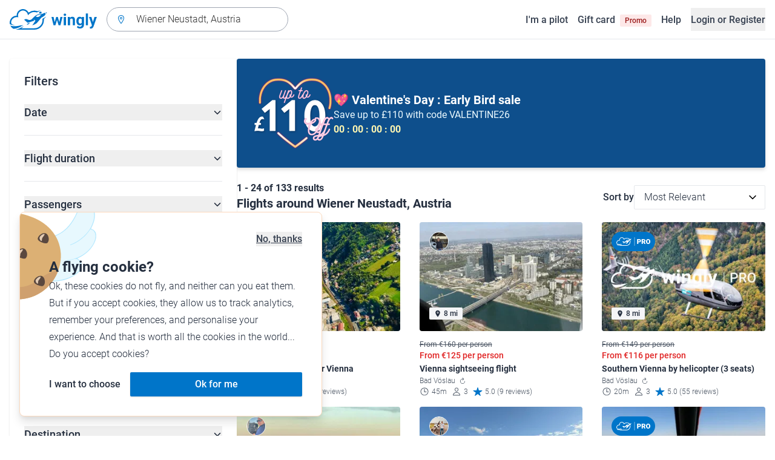

--- FILE ---
content_type: text/html; charset=utf-8
request_url: https://www.wingly.io/en/flights/search?address=Wiener+Neustadt,+Austria&latitude=47.843333&longitude=16.260139
body_size: 154330
content:
<!doctype html>
<html data-n-head-ssr lang="en-GB" data-n-head="%7B%22lang%22:%7B%22ssr%22:%22en-GB%22%7D%7D">
  <head >
    <meta data-n-head="ssr" charset="utf-8"><meta data-n-head="ssr" name="viewport" content="width=device-width, initial-scale=1"><meta data-n-head="ssr" data-hid="og:image:width" property="og:image:width" content="1200"><meta data-n-head="ssr" data-hid="og:image:height" property="og:image:height" content="628"><meta data-n-head="ssr" data-hid="og:url" name="og:url" content="https://www.wingly.io/en/flights/search"><meta data-n-head="ssr" data-hid="og:image" property="og:image" content="https://www.wingly.io/en_GB/social/img/wingly.jpg"><meta data-n-head="ssr" data-hid="twitter:card" name="twitter:card" content="Wingly is a flight sharing platform. Find pilots or passengers for your trip."><meta data-n-head="ssr" data-hid="i18n-og" property="og:locale" content="en_GB"><meta data-n-head="ssr" data-hid="i18n-og-alt-de-DE" property="og:locale:alternate" content="de_DE"><meta data-n-head="ssr" data-hid="i18n-og-alt-de-AT" property="og:locale:alternate" content="de_AT"><meta data-n-head="ssr" data-hid="i18n-og-alt-de-CH" property="og:locale:alternate" content="de_CH"><meta data-n-head="ssr" data-hid="i18n-og-alt-fr-FR" property="og:locale:alternate" content="fr_FR"><meta data-n-head="ssr" data-hid="i18n-og-alt-fr-CH" property="og:locale:alternate" content="fr_CH"><meta data-n-head="ssr" data-hid="description" name="description" content="Longing to fly over Wiener Neustadt, Austria? You\&#x27;ll be able to find a lot of flights and introductory flights from Wiener Neustadt, Austria on Wingly!"><meta data-n-head="ssr" data-hid="og:title" property="og:title" content="Flights &amp; flying experiences from Wiener Neustadt, Austria"><meta data-n-head="ssr" data-hid="og:description" property="og:description" content="Longing to fly over Wiener Neustadt, Austria? You\&#x27;ll be able to find a lot of flights and introductory flights from Wiener Neustadt, Austria on Wingly!"><meta data-n-head="ssr" data-hid="twitter:title" name="twitter:title" content="Flights &amp; flying experiences from Wiener Neustadt, Austria"><meta data-n-head="ssr" data-hid="twitter:description" name="twitter:description" content="Longing to fly over Wiener Neustadt, Austria? You\&#x27;ll be able to find a lot of flights and introductory flights from Wiener Neustadt, Austria on Wingly!"><title>Flights &amp; flying experiences from Wiener Neustadt, Austria • Wingly</title><link data-n-head="ssr" rel="icon" type="image/x-icon" href="/favicon.ico"><link data-n-head="ssr" rel="apple-touch-icon" sizes="180x180" href="/apple-touch-icon.png"><link data-n-head="ssr" rel="icon" type="image/png" sizes="32x32" href="/favicon-32x32.png"><link data-n-head="ssr" rel="icon" type="image/png" sizes="16x16" href="/favicon-16x16.png"><link data-n-head="ssr" rel="icon" type="image/png" sizes="192x192" href="/android-chrome-192x192.png"><link data-n-head="ssr" rel="icon" type="image/png" sizes="512x512" href="/android-chrome-512x512.png"><link data-n-head="ssr" data-hid="i18n-alt-de" rel="alternate" href="https://www.wingly.io/de/flights/search?address=Wiener%20Neustadt,%20Austria&amp;latitude=47.843333&amp;longitude=16.260139" hreflang="de"><link data-n-head="ssr" data-hid="i18n-alt-de-DE" rel="alternate" href="https://www.wingly.io/de/flights/search?address=Wiener%20Neustadt,%20Austria&amp;latitude=47.843333&amp;longitude=16.260139" hreflang="de-DE"><link data-n-head="ssr" data-hid="i18n-alt-de-AT" rel="alternate" href="https://www.wingly.io/de-at/flights/search?address=Wiener%20Neustadt,%20Austria&amp;latitude=47.843333&amp;longitude=16.260139" hreflang="de-AT"><link data-n-head="ssr" data-hid="i18n-alt-de-CH" rel="alternate" href="https://www.wingly.io/de-ch/flights/search?address=Wiener%20Neustadt,%20Austria&amp;latitude=47.843333&amp;longitude=16.260139" hreflang="de-CH"><link data-n-head="ssr" data-hid="i18n-alt-en" rel="alternate" href="https://www.wingly.io/en/flights/search?address=Wiener%20Neustadt,%20Austria&amp;latitude=47.843333&amp;longitude=16.260139" hreflang="en"><link data-n-head="ssr" data-hid="i18n-alt-en-GB" rel="alternate" href="https://www.wingly.io/en/flights/search?address=Wiener%20Neustadt,%20Austria&amp;latitude=47.843333&amp;longitude=16.260139" hreflang="en-GB"><link data-n-head="ssr" data-hid="i18n-alt-fr" rel="alternate" href="https://www.wingly.io/fr/flights/search?address=Wiener%20Neustadt,%20Austria&amp;latitude=47.843333&amp;longitude=16.260139" hreflang="fr"><link data-n-head="ssr" data-hid="i18n-alt-fr-FR" rel="alternate" href="https://www.wingly.io/fr/flights/search?address=Wiener%20Neustadt,%20Austria&amp;latitude=47.843333&amp;longitude=16.260139" hreflang="fr-FR"><link data-n-head="ssr" data-hid="i18n-alt-fr-CH" rel="alternate" href="https://www.wingly.io/fr-ch/flights/search?address=Wiener%20Neustadt,%20Austria&amp;latitude=47.843333&amp;longitude=16.260139" hreflang="fr-CH"><link data-n-head="ssr" data-hid="i18n-xd" rel="alternate" href="https://www.wingly.io/en/flights/search?address=Wiener%20Neustadt,%20Austria&amp;latitude=47.843333&amp;longitude=16.260139" hreflang="x-default"><link data-n-head="ssr" data-hid="i18n-can" rel="canonical" href="https://www.wingly.io/en/flights/search?address=Wiener+Neustadt%2C+Austria"><script data-n-head="ssr" data-hid="gtm-script">if(!window._gtm_init){window._gtm_init=1;(function(w,n,d,m,e,p){w[d]=(w[d]==1||n[d]=='yes'||n[d]==1||n[m]==1||(w[e]&&w[e][p]&&w[e][p]()))?1:0})(window,navigator,'doNotTrack','msDoNotTrack','external','msTrackingProtectionEnabled');(function(w,d,s,l,x,y){w[x]={};w._gtm_inject=function(i){if(w.doNotTrack||w[x][i])return;w[x][i]=1;w[l]=w[l]||[];w[l].push({'gtm.start':new Date().getTime(),event:'gtm.js'});var f=d.getElementsByTagName(s)[0],j=d.createElement(s);j.async=true;j.src='https://www.googletagmanager.com/gtm.js?id='+i;f.parentNode.insertBefore(j,f);};w[y]('GTM-TF484T4')})(window,document,'script','dataLayer','_gtm_ids','_gtm_inject')}</script><link rel="preload" href="/_nuxt/a90c91b.js" as="script"><link rel="preload" href="/_nuxt/4ffd1fc.js" as="script"><link rel="preload" href="/_nuxt/25b8775.js" as="script"><link rel="preload" href="/_nuxt/0cdca3a.js" as="script"><link rel="preload" href="/_nuxt/4ae9d42.js" as="script"><link rel="preload" href="/_nuxt/eb010c6.js" as="script"><link rel="preload" href="/_nuxt/b6a6209.js" as="script"><link rel="preload" href="/_nuxt/905728e.js" as="script"><link rel="preload" href="/_nuxt/918b43f.js" as="script"><style data-vue-ssr-id="486a237b:0 61192f92:0 52da737f:0 2ec07acc:0 709683a2:0">/*! tailwindcss v3.4.3 | MIT License | https://tailwindcss.com*/*,:after,:before{border:0 solid #e5e7eb;box-sizing:border-box}:after,:before{--tw-content:""}:host,html{line-height:1.5;-webkit-text-size-adjust:100%;font-family:Roboto,ui-sans-serif,system-ui,-apple-system,Segoe UI,Ubuntu,Cantarell,Noto Sans,sans-serif,"Apple Color Emoji","Segoe UI Emoji","Segoe UI Symbol","Noto Color Emoji";font-feature-settings:normal;font-variation-settings:normal;-moz-tab-size:4;-o-tab-size:4;tab-size:4;-webkit-tap-highlight-color:transparent}body{line-height:inherit;margin:0}hr{border-top-width:1px;color:inherit;height:0}abbr:where([title]){text-decoration:underline;-webkit-text-decoration:underline dotted;text-decoration:underline dotted}h1,h2,h3,h4,h5,h6{font-size:inherit;font-weight:inherit}a{color:inherit;text-decoration:inherit}b,strong{font-weight:bolder}code,kbd,pre,samp{font-family:ui-monospace,SFMono-Regular,Menlo,Monaco,Consolas,"Liberation Mono","Courier New",monospace;font-feature-settings:normal;font-size:1em;font-variation-settings:normal}small{font-size:80%}sub,sup{font-size:75%;line-height:0;position:relative;vertical-align:baseline}sub{bottom:-.25em}sup{top:-.5em}table{border-collapse:collapse;border-color:inherit;text-indent:0}button,input,optgroup,select,textarea{color:inherit;font-family:inherit;font-feature-settings:inherit;font-size:100%;font-variation-settings:inherit;font-weight:inherit;letter-spacing:inherit;line-height:inherit;margin:0;padding:0}button,select{text-transform:none}button,input:where([type=button]),input:where([type=reset]),input:where([type=submit]){-webkit-appearance:button;background-color:transparent;background-image:none}:-moz-focusring{outline:auto}:-moz-ui-invalid{box-shadow:none}progress{vertical-align:baseline}::-webkit-inner-spin-button,::-webkit-outer-spin-button{height:auto}[type=search]{-webkit-appearance:textfield;outline-offset:-2px}::-webkit-search-decoration{-webkit-appearance:none}::-webkit-file-upload-button{-webkit-appearance:button;font:inherit}summary{display:list-item}blockquote,dd,dl,figure,h1,h2,h3,h4,h5,h6,hr,p,pre{margin:0}fieldset{margin:0}fieldset,legend{padding:0}menu,ol,ul{list-style:none;margin:0;padding:0}dialog{padding:0}textarea{resize:vertical}input::-moz-placeholder,textarea::-moz-placeholder{color:#9fa6b2;opacity:1}input::placeholder,textarea::placeholder{color:#9fa6b2;opacity:1}[role=button],button{cursor:pointer}:disabled{cursor:default}audio,canvas,embed,iframe,img,object,svg,video{display:block;vertical-align:middle}img,video{height:auto;max-width:100%}[hidden]{display:none}*,:after,:before{--tw-border-spacing-x:0;--tw-border-spacing-y:0;--tw-translate-x:0;--tw-translate-y:0;--tw-rotate:0;--tw-skew-x:0;--tw-skew-y:0;--tw-scale-x:1;--tw-scale-y:1;--tw-pan-x: ;--tw-pan-y: ;--tw-pinch-zoom: ;--tw-scroll-snap-strictness:proximity;--tw-gradient-from-position: ;--tw-gradient-via-position: ;--tw-gradient-to-position: ;--tw-ordinal: ;--tw-slashed-zero: ;--tw-numeric-figure: ;--tw-numeric-spacing: ;--tw-numeric-fraction: ;--tw-ring-inset: ;--tw-ring-offset-width:0px;--tw-ring-offset-color:#fff;--tw-ring-color:rgba(63,177,248,.5);--tw-ring-offset-shadow:0 0 transparent;--tw-ring-shadow:0 0 transparent;--tw-shadow:0 0 transparent;--tw-shadow-colored:0 0 transparent;--tw-blur: ;--tw-brightness: ;--tw-contrast: ;--tw-grayscale: ;--tw-hue-rotate: ;--tw-invert: ;--tw-saturate: ;--tw-sepia: ;--tw-drop-shadow: ;--tw-backdrop-blur: ;--tw-backdrop-brightness: ;--tw-backdrop-contrast: ;--tw-backdrop-grayscale: ;--tw-backdrop-hue-rotate: ;--tw-backdrop-invert: ;--tw-backdrop-opacity: ;--tw-backdrop-saturate: ;--tw-backdrop-sepia: ;--tw-contain-size: ;--tw-contain-layout: ;--tw-contain-paint: ;--tw-contain-style: }::backdrop{--tw-border-spacing-x:0;--tw-border-spacing-y:0;--tw-translate-x:0;--tw-translate-y:0;--tw-rotate:0;--tw-skew-x:0;--tw-skew-y:0;--tw-scale-x:1;--tw-scale-y:1;--tw-pan-x: ;--tw-pan-y: ;--tw-pinch-zoom: ;--tw-scroll-snap-strictness:proximity;--tw-gradient-from-position: ;--tw-gradient-via-position: ;--tw-gradient-to-position: ;--tw-ordinal: ;--tw-slashed-zero: ;--tw-numeric-figure: ;--tw-numeric-spacing: ;--tw-numeric-fraction: ;--tw-ring-inset: ;--tw-ring-offset-width:0px;--tw-ring-offset-color:#fff;--tw-ring-color:rgba(63,177,248,.5);--tw-ring-offset-shadow:0 0 transparent;--tw-ring-shadow:0 0 transparent;--tw-shadow:0 0 transparent;--tw-shadow-colored:0 0 transparent;--tw-blur: ;--tw-brightness: ;--tw-contrast: ;--tw-grayscale: ;--tw-hue-rotate: ;--tw-invert: ;--tw-saturate: ;--tw-sepia: ;--tw-drop-shadow: ;--tw-backdrop-blur: ;--tw-backdrop-brightness: ;--tw-backdrop-contrast: ;--tw-backdrop-grayscale: ;--tw-backdrop-hue-rotate: ;--tw-backdrop-invert: ;--tw-backdrop-opacity: ;--tw-backdrop-saturate: ;--tw-backdrop-sepia: ;--tw-contain-size: ;--tw-contain-layout: ;--tw-contain-paint: ;--tw-contain-style: }.container{margin-left:auto;margin-right:auto;padding-left:1rem;padding-right:1rem;width:100%}@media (min-width:640px){.container{max-width:640px}}@media (min-width:768px){.container{max-width:768px}}@media (min-width:1024px){.container{max-width:1024px}}@media (min-width:1280px){.container{max-width:1280px}}@media (min-width:1536px){.container{max-width:1536px}}.prose{color:#252f3f}.prose :where(h1,h2,h3,h4,h5,h6):not(:where([class~=not-prose] *)){font-weight:500;line-height:1.5}.prose :where(h1):not(:where([class~=not-prose] *)){font-size:2.25rem}.prose :where(h2):not(:where([class~=not-prose] *)){font-size:1.875rem}.prose :where(h3):not(:where([class~=not-prose] *)){font-size:1.5rem}.prose :where(h4):not(:where([class~=not-prose] *)){font-size:1rem}.prose :where(h5):not(:where([class~=not-prose] *)){font-size:.875rem}.prose :where(h6):not(:where([class~=not-prose] *)){color:#6b7280;font-size:.875rem}.prose :where(hr):not(:where([class~=not-prose] *)){border-color:#e5e7eb}.prose :where(p):not(:where([class~=not-prose] *)){font-size:1.125rem;font-weight:300;line-height:1.8}.prose :where(strong):not(:where([class~=not-prose] *)){font-weight:500}.prose :where(blockquote):not(:where([class~=not-prose] *)){border-left-color:#0075c9}.prose :where(blockquote p):not(:where([class~=not-prose] *)){font-size:1.25rem;font-style:normal;font-weight:500;line-height:1.5}.prose :where(ul>li:before):not(:where([class~=not-prose] *)){background-color:#252f3f;height:.25rem;width:.25rem}.prose :where(ol>li:before):not(:where([class~=not-prose] *)){color:#252f3f;font-weight:300}.prose :where(li):not(:where([class~=not-prose] *)){font-size:1.125rem;font-weight:300;line-height:1.8}.prose :where(li):not(:where([class~=not-prose] *)) ul>li:before{background-color:#fff;border:1px solid #252f3f}.prose :where(a):not(:where([class~=not-prose] *)){color:#0075c9;font-weight:500}.prose :where(a):not(:where([class~=not-prose] *)):hover{color:#0075c9}.prose :where(a):not(:where([class~=not-prose] *)):visited{color:#5850ec}.prose :where(table):not(:where([class~=not-prose] *)){border-collapse:separate;border-spacing:0}.prose :where(thead tr th:first-child):not(:where([class~=not-prose] *)){border-left:1px solid #e5e7eb;border-top-left-radius:.25rem}.prose :where(thead tr th:last-child):not(:where([class~=not-prose] *)){border-top-right-radius:.25rem}.prose :where(thead th:last-child):not(:where([class~=not-prose] *)){padding-right:1rem}.prose :where(thead th:first-child):not(:where([class~=not-prose] *)){padding-left:1rem}.prose :where(tbody tr:last-child td:first-child):not(:where([class~=not-prose] *)){border-bottom-left-radius:.25rem}.prose :where(tbody tr:last-child td:last-child):not(:where([class~=not-prose] *)){border-bottom-right-radius:.25rem}.prose :where(tbody td:first-child):not(:where([class~=not-prose] *)){border-left:1px solid #e5e7eb;padding-left:1rem}.prose :where(tbody td:last-child):not(:where([class~=not-prose] *)){padding-right:1rem}.prose :where(tr th):not(:where([class~=not-prose] *)){border-top:1px solid #e5e7eb}.prose :where(th,td):not(:where([class~=not-prose] *)){border-bottom:1px solid #e5e7eb;border-right:1px solid #e5e7eb}.prose :where(thead th):not(:where([class~=not-prose] *)){color:#6b7280;font-size:1.25rem;font-weight:500;padding:.5rem 1rem}.prose :where(tbody td):not(:where([class~=not-prose] *)){font-size:1.125rem;font-weight:300;padding:.5rem 1rem}.prose :where(tbody tr:hover):not(:where([class~=not-prose] *)){background-color:#f9fafb}.aspect-h-1{--tw-aspect-h:1}.aspect-h-2{--tw-aspect-h:2}.aspect-h-3{--tw-aspect-h:3}.aspect-h-4{--tw-aspect-h:4}.aspect-h-9{--tw-aspect-h:9}.aspect-w-1{padding-bottom:calc(var(--tw-aspect-h)/var(--tw-aspect-w)*100%);position:relative;--tw-aspect-w:1}.aspect-w-1>*{bottom:0;height:100%;left:0;position:absolute;right:0;top:0;width:100%}.aspect-w-16{padding-bottom:calc(var(--tw-aspect-h)/var(--tw-aspect-w)*100%);position:relative;--tw-aspect-w:16}.aspect-w-16>*{bottom:0;height:100%;left:0;position:absolute;right:0;top:0;width:100%}.aspect-w-2{padding-bottom:calc(var(--tw-aspect-h)/var(--tw-aspect-w)*100%);position:relative;--tw-aspect-w:2}.aspect-w-2>*{bottom:0;height:100%;left:0;position:absolute;right:0;top:0;width:100%}.aspect-w-3{padding-bottom:calc(var(--tw-aspect-h)/var(--tw-aspect-w)*100%);position:relative;--tw-aspect-w:3}.aspect-w-3>*{bottom:0;height:100%;left:0;position:absolute;right:0;top:0;width:100%}.form-input,.form-multiselect,.form-select,.form-textarea{-webkit-appearance:none;-moz-appearance:none;appearance:none;background-color:#fff;border-color:#6b7280;border-radius:0;border-width:1px;font-size:1rem;line-height:1.5rem;padding:.5rem .75rem;--tw-shadow:0 0 transparent}.form-input:focus,.form-multiselect:focus,.form-select:focus,.form-textarea:focus{outline:2px solid transparent;outline-offset:2px;--tw-ring-inset:var(--tw-empty,/*!*/ /*!*/);--tw-ring-offset-width:0px;--tw-ring-offset-color:#fff;--tw-ring-color:#0075c9;--tw-ring-offset-shadow:var(--tw-ring-inset) 0 0 0 var(--tw-ring-offset-width) var(--tw-ring-offset-color);--tw-ring-shadow:var(--tw-ring-inset) 0 0 0 calc(1px + var(--tw-ring-offset-width)) var(--tw-ring-color);border-color:#0075c9;box-shadow:/*!*/ /*!*/ 0 0 0 0 #fff,/*!*/ /*!*/ 0 0 0 1px #0075c9,var(--tw-shadow);box-shadow:var(--tw-ring-offset-shadow),var(--tw-ring-shadow),var(--tw-shadow)}.form-input::-moz-placeholder,.form-textarea::-moz-placeholder{color:#6b7280;opacity:1}.form-input::placeholder,.form-textarea::placeholder{color:#6b7280;opacity:1}.form-input::-webkit-datetime-edit-fields-wrapper{padding:0}.form-input::-webkit-date-and-time-value{min-height:1.5em}.form-input::-webkit-datetime-edit,.form-input::-webkit-datetime-edit-day-field,.form-input::-webkit-datetime-edit-hour-field,.form-input::-webkit-datetime-edit-meridiem-field,.form-input::-webkit-datetime-edit-millisecond-field,.form-input::-webkit-datetime-edit-minute-field,.form-input::-webkit-datetime-edit-month-field,.form-input::-webkit-datetime-edit-second-field,.form-input::-webkit-datetime-edit-year-field{padding-bottom:0;padding-top:0}.form-select{background-image:url("data:image/svg+xml;charset=utf-8,%3Csvg xmlns='http://www.w3.org/2000/svg' fill='none' viewBox='0 0 20 20'%3E%3Cpath stroke='%236b7280' stroke-linecap='round' stroke-linejoin='round' stroke-width='1.5' d='m6 8 4 4 4-4'/%3E%3C/svg%3E");background-position:right .5rem center;background-repeat:no-repeat;background-size:1.5em 1.5em;padding-right:2.5rem}.form-checkbox,.form-radio,.form-select{-webkit-print-color-adjust:exact;print-color-adjust:exact}.form-checkbox,.form-radio{-webkit-appearance:none;-moz-appearance:none;appearance:none;background-color:#fff;background-origin:border-box;border-color:#6b7280;border-width:1px;color:#0075c9;display:inline-block;flex-shrink:0;height:1rem;padding:0;-webkit-user-select:none;-moz-user-select:none;user-select:none;vertical-align:middle;width:1rem;--tw-shadow:0 0 transparent}.form-checkbox{border-radius:0}.form-radio{border-radius:100%}.form-checkbox:focus,.form-radio:focus{outline:2px solid transparent;outline-offset:2px;--tw-ring-inset:var(--tw-empty,/*!*/ /*!*/);--tw-ring-offset-width:2px;--tw-ring-offset-color:#fff;--tw-ring-color:#0075c9;--tw-ring-offset-shadow:var(--tw-ring-inset) 0 0 0 var(--tw-ring-offset-width) var(--tw-ring-offset-color);--tw-ring-shadow:var(--tw-ring-inset) 0 0 0 calc(2px + var(--tw-ring-offset-width)) var(--tw-ring-color);box-shadow:/*!*/ /*!*/ 0 0 0 0 #fff,/*!*/ /*!*/ 0 0 0 4px #0075c9,var(--tw-shadow);box-shadow:var(--tw-ring-offset-shadow),var(--tw-ring-shadow),var(--tw-shadow)}.form-checkbox:checked,.form-radio:checked{background-color:currentColor;background-position:50%;background-repeat:no-repeat;background-size:100% 100%;border-color:transparent}.form-checkbox:checked{background-image:url("data:image/svg+xml;charset=utf-8,%3Csvg xmlns='http://www.w3.org/2000/svg' fill='%23fff' viewBox='0 0 16 16'%3E%3Cpath d='M12.207 4.793a1 1 0 0 1 0 1.414l-5 5a1 1 0 0 1-1.414 0l-2-2a1 1 0 0 1 1.414-1.414L6.5 9.086l4.293-4.293a1 1 0 0 1 1.414 0'/%3E%3C/svg%3E")}.form-radio:checked{background-image:url("data:image/svg+xml;charset=utf-8,%3Csvg xmlns='http://www.w3.org/2000/svg' fill='%23fff' viewBox='0 0 16 16'%3E%3Ccircle cx='8' cy='8' r='3'/%3E%3C/svg%3E")}.form-checkbox:checked:focus,.form-checkbox:checked:hover,.form-radio:checked:focus,.form-radio:checked:hover{background-color:currentColor;border-color:transparent}.form-checkbox:indeterminate{background-color:currentColor;background-image:url("data:image/svg+xml;charset=utf-8,%3Csvg xmlns='http://www.w3.org/2000/svg' fill='none' viewBox='0 0 16 16'%3E%3Cpath stroke='%23fff' stroke-linecap='round' stroke-linejoin='round' stroke-width='2' d='M4 8h8'/%3E%3C/svg%3E");background-position:50%;background-repeat:no-repeat;background-size:100% 100%;border-color:transparent}.form-checkbox:indeterminate:focus,.form-checkbox:indeterminate:hover{background-color:currentColor;border-color:transparent}.badge{align-items:center;border-radius:.125rem;display:inline-flex;font-weight:500;justify-items:center;line-height:1}.badge-small{font-size:.75rem;padding:.25rem .5rem}.badge-default{font-size:1rem;padding:.25rem .5rem}.badge-large{font-size:1.125rem;padding:.5rem}.btn{border-radius:.125rem;font-weight:500}.btn:active,.btn:focus{outline:none}.btn:disabled{cursor:not-allowed;opacity:.5}.btn.btn-ghost{background-color:transparent;border-radius:9999px}.btn.btn-ghost:disabled{background-color:transparent!important;box-shadow:none!important}.btn-small{font-size:1rem;line-height:1;padding:.5rem 1rem}.btn-small.icon-only{padding:.25rem}.btn-small svg{height:1rem;width:1rem}.btn-default{font-size:1rem;padding:.5rem 1rem}.btn-default svg{height:1rem;width:1rem}.btn-default.icon-only{padding:.5rem}.btn-default.icon-only svg{height:1.5rem;width:1.5rem}.btn-large{font-size:1.25rem;line-height:1;padding:1rem 1.5rem}.btn-large svg{height:1.5rem;width:1.5rem}.btn-large.icon-only{padding:.5rem}.btn-large.icon-only svg{height:2rem;width:2rem}.btn-primary{background-color:#0075c9;box-shadow:0 1px 3px rgba(0,0,0,.1),0 1px 2px rgba(0,0,0,.06);color:#fff}.btn-primary:hover{background-color:#0768b8}.btn-primary:active,.btn-primary:focus{box-shadow:0 0 0 3px #fff,0 0 0 4px #0075c9}.btn-primary:active{background-color:#0768b8}.btn-primary.btn-ghost{box-shadow:none;color:#0075c9}.btn-primary.btn-ghost:hover{background-color:#e1f7fe}.btn-primary.btn-ghost:focus{box-shadow:0 0 0 1px #0075c9}.btn-primary.btn-ghost:active{background-color:#e1f7fe;box-shadow:0 0 0 3px #fff,0 0 0 4px #0075c9}.btn-secondary{background-color:#e1f7fe;color:#0e4f8c}.btn-secondary:hover{background-color:#d7f4fd}.btn-secondary:active,.btn-secondary:focus{box-shadow:0 0 0 3px #fff,0 0 0 4px #0e4f8c}.btn-secondary:active{background-color:#d7f4fd}.btn-secondary.btn-ghost{color:#0e4f8c}.btn-secondary.btn-ghost:hover{background-color:#e1f7fe}.btn-secondary.btn-ghost:focus{box-shadow:0 0 0 1px #0e4f8c}.btn-secondary.btn-ghost:active{background-color:#e1f7fe;box-shadow:0 0 0 3px #fff,0 0 0 4px #0e4f8c}.btn-danger{background-color:#fde8e8;color:#9b1c1c}.btn-danger:hover{background-color:#fbd5d5}.btn-danger:active,.btn-danger:focus{box-shadow:0 0 0 3px #fff,0 0 0 4px #9b1c1c}.btn-danger:active{background-color:#fbd5d5}.btn-danger.btn-ghost{color:#9b1c1c}.btn-danger.btn-ghost:hover{background-color:#fde8e8}.btn-danger.btn-ghost:focus{box-shadow:0 0 0 1px #9b1c1c}.btn-danger.btn-ghost:active{background-color:#fde8e8;box-shadow:0 0 0 3px #fff,0 0 0 4px #9b1c1c}.btn-success{background-color:#def7ec;color:#03543f}.btn-success:hover{background-color:#bcf0da}.btn-success:active,.btn-success:focus{box-shadow:0 0 0 3px #fff,0 0 0 4px #03543f}.btn-success:active{background-color:#bcf0da}.btn-success.btn-ghost{color:#03543f}.btn-success.btn-ghost:hover{background-color:#def7ec}.btn-success.btn-ghost:focus{box-shadow:0 0 0 1px #03543f}.btn-success.btn-ghost:active{background-color:#def7ec;box-shadow:0 0 0 3px #fff,0 0 0 4px #03543f}.btn-gray{background-color:#f4f5f7;color:#252f3f}.btn-gray:hover{background-color:#e5e7eb}.btn-gray:active,.btn-gray:focus{box-shadow:0 0 0 3px #fff,0 0 0 4px #252f3f}.btn-gray:active{background-color:#e5e7eb}.btn-gray.btn-ghost:hover{background-color:#f4f5f7}.btn-gray.btn-ghost:focus{box-shadow:0 0 0 1px #252f3f}.btn-gray.btn-ghost:active{background-color:#f4f5f7;box-shadow:0 0 0 3px #fff,0 0 0 4px #252f3f}.btn-white{background-color:#fff;color:#252f3f}.btn-white:hover{background-color:#f4f5f7}.btn-white:active,.btn-white:focus{box-shadow:0 0 0 3px #252f3f,0 0 0 4px #fff}.btn-white:active{background-color:#f4f5f7}.btn-white.btn-ghost{color:#fff}.btn-white.btn-ghost:hover{background-color:#252f3f}.btn-white.btn-ghost:focus{box-shadow:0 0 0 1px #fff}.btn-white.btn-ghost:active{box-shadow:0 0 0 3px #fff,0 0 0 4px #252f3f}.has-error .form-input,.has-error .form-select{border-color:#e02424}.text-shadow-light{text-shadow:0 2px 4px rgba(0,0,0,.1)}.GMap__Wrapper{height:100%!important}@media(max-width:767px){.mapboxgl-ctrl-group{display:none!important}}.noUi-target{background:#d2d6dc!important;border:0!important;border-radius:.25rem!important;box-shadow:none!important}.noUi-horizontal{height:8px!important}.noUi-handle{border:1px solid #f4f5f7!important;border-radius:9999px!important;box-shadow:0 1px 2px 0 rgba(0,0,0,.06),0 1px 3px 0 rgba(0,0,0,.1)!important;cursor:pointer!important;height:2.5rem!important;outline:none;right:-20px!important;top:-16px!important;width:2.5rem!important}.noUi-connects{border-radius:.25rem!important}.noUi-connect{background:#0075c9!important}.noUi-handle:after,.noUi-handle:before{display:none!important}.noUi-touch-area{background:no-repeat 50%/20px 20px url("[data-uri]");transform:rotate(90deg)}.noUi-tooltip{background:#252f3f!important;border:0!important;border-radius:.125rem!important;color:#fff!important;font-size:14px;font-weight:500;line-height:100%;padding:.5rem!important}.ap-input-icon.ap-icon-clear{align-items:center;background:transparent;border:0;bottom:.75rem;display:flex;height:1rem;justify-content:center;outline:none;padding:.5rem;position:absolute;right:1rem;top:.75rem;width:1rem}.ap-icon-clear svg{height:.5rem;position:absolute;right:auto;top:auto;transform:none;width:.5rem;fill:#4b5563}.ap-input-icon:hover svg,.ap-input:focus~.ap-input-icon svg,.ap-input:hover~.ap-input-icon svg{fill:#4b5563}.ap-input-icon.ap-icon-clear:focus svg,.ap-input-icon.ap-icon-clear:hover svg{fill:#252f3f}.ap-input-icon.ap-icon-pin{display:none}.ap-dropdown-menu{border-radius:.25rem;box-shadow:0 4px 6px rgba(0,0,0,.1),0 2px 4px rgba(0,0,0,.06);margin-top:.5rem}.ap-suggestions{padding-top:.5rem}.ap-suggestion-icon svg{display:none}.ap-suggestion-icon{background:no-repeat 50%/16px 16px url("[data-uri]");display:inline-block;height:1rem;margin-right:1rem;width:1rem}.ap-suggestion{font-size:1rem;height:2.5rem;line-height:1.5rem;overflow:hidden;padding:.5rem 1.5rem;text-overflow:ellipsis;white-space:nowrap}.ap-suggestion em,.ap-suggestion span{white-space:inherit!important}.ap-name em{font-weight:500}.ap-name{color:#252f3f;font-weight:300}.ap-address{color:#6b7280;font-size:inherit;margin-left:.25rem}.ap-address,.ap-address em{font-weight:300}.ap-footer{align-items:center;display:flex;justify-content:flex-end;padding:.5rem 1.5rem 1rem}.ap-footer-algolia{margin-right:.25rem}.ap-footer-osm{display:flex}.flatpickr-calendar{background:#fff;border-radius:.5rem;box-shadow:0 4px 6px 0 rgba(0,0,0,.051),0 10px 15px 0 rgba(0,0,0,.102);display:none;font-size:1rem;opacity:0;padding:1rem;position:absolute;text-align:center;touch-action:manipulation;visibility:hidden;width:320px}.flatpickr-calendar.inline,.flatpickr-calendar.inline .flatpickr-days,.flatpickr-calendar.multiMonth.inline,.flatpickr-calendar.multiMonth.inline .flatpickr-days,.flatpickr-rContainer,.flatpickr-rContainer .flatpickr-days{width:100%!important}.flatpickr-calendar.inline{border-radius:0;box-shadow:none;display:block;opacity:1;padding:0;position:relative;top:2px;visibility:visible}.flatpickr-calendar.static{left:0;position:absolute;top:100%}.flatpickr-calendar.open{border:1px solid #e5e7eb;display:inline-block;margin-top:.25rem;opacity:1;visibility:visible;z-index:99999}.flatpickr-calendar.animate.open{animation:fpFadeInDown .3s cubic-bezier(.23,1,.32,1)}.dayContainer+.dayContainer,.flatpickr-month+.flatpickr-month,.flatpickr-weekdaycontainer+.flatpickr-weekdaycontainer{margin-left:8px;padding-left:8px}.flatpickr-day{align-items:center;border-radius:9999px;color:#4b5563;display:inline-flex;font-size:1rem;font-weight:500;justify-content:center;line-height:1.5;margin:1px;position:relative;text-align:center;width:calc(14.28571% - 2.01px)}.flatpickr-day:hover{background-color:#0075c9}.flatpickr-day:before{content:"";float:left;padding-bottom:100%}.flatpickr-day:after{clear:both;content:"";display:table}.flatpickr-calendar:focus{outline:0}.flatpickr-wrapper{position:relative}.flatpickr-months{align-items:center;display:flex;margin-bottom:1rem}.flatpickr-months .flatpickr-month{flex:1;overflow:hidden}.flatpickr-months .flatpickr-next-month,.flatpickr-months .flatpickr-prev-month{color:#252f3f;cursor:pointer;padding:1.25rem}.flatpickr-months .flatpickr-next-month.flatpickr-disabled,.flatpickr-months .flatpickr-prev-month.flatpickr-disabled{visibility:hidden}.flatpickr-months .flatpickr-next-month i,.flatpickr-months .flatpickr-prev-month i{position:relative}.flatpickr-months .flatpickr-next-month:hover,.flatpickr-months .flatpickr-prev-month:hover{background-color:#f4f5f7;border-radius:9999px}.flatpickr-months .flatpickr-prev-month{background:no-repeat 50%/24px 24px url("[data-uri]")}.flatpickr-months .flatpickr-next-month{background:no-repeat 50%/24px 24px url("[data-uri]")}.flatpickr-months .flatpickr-next-month svg,.flatpickr-months .flatpickr-prev-month svg{display:none}.numInputWrapper{height:auto;position:relative}.numInputWrapper input,.numInputWrapper span{display:inline-block}.numInputWrapper input{width:100%}.numInputWrapper span{border:1px solid rgba(64,72,72,.15);box-sizing:border-box;cursor:pointer;height:50%;line-height:50%;opacity:0;padding:0 4px 0 2px;position:absolute;right:0;width:14px}.numInputWrapper span:hover{background:rgba(0,0,0,.1)}.numInputWrapper span:active{background:rgba(0,0,0,.2)}.numInputWrapper span:after{content:"";display:block;position:absolute}.numInputWrapper span.arrowDown,.numInputWrapper span.arrowUp{display:none}.numInputWrapper span svg{height:auto;width:inherit}.numInputWrapper:hover span{opacity:1}.flatpickr-current-month{display:inline-block;text-align:center;transform:translateZ(0)}.cur-month,.flatpickr-current-month .numInputWrapper{font-size:1.125rem;font-weight:500;line-height:1.5}.flatpickr-current-month .numInputWrapper{display:inline-block;margin-left:.25rem;width:3rem}.flatpickr-current-month .flatpickr-monthDropdown-months{-webkit-appearance:none;-moz-appearance:none;appearance:none;background:transparent;border:none;border-radius:0;box-sizing:border-box;font-size:1.125rem;font-weight:500;line-height:1.5;outline:none}.flatpickr-current-month .flatpickr-monthDropdown-months:active,.flatpickr-current-month .flatpickr-monthDropdown-months:focus{outline:none}.flatpickr-current-month .flatpickr-monthDropdown-months .flatpickr-monthDropdown-month{background-color:transparent;outline:none;padding:0}.flatpickr-current-month input.cur-year{-webkit-appearance:none;appearance:none;-moz-appearance:textfield;font-weight:500}.numInputWrapper input::-ms-clear{display:none}.numInputWrapper input::-webkit-inner-spin-button,.numInputWrapper input::-webkit-outer-spin-button{-webkit-appearance:none;-moz-appearance:textfield;margin:0}.flatpickr-current-month input.cur-year:focus{outline:0}.flatpickr-current-month input.cur-year[disabled],.flatpickr-current-month input.cur-year[disabled]:hover{background:transparent;color:rgba(60,63,64,.5);font-size:100%;pointer-events:none}.flatpickr-weekdays{align-items:center;display:flex;margin-bottom:1rem;overflow:hidden;text-align:center;width:100%}.flatpickr-weekdays .flatpickr-weekdaycontainer{display:flex;flex:1}span.flatpickr-weekday{color:#6b7280;display:block;flex:1;font-size:.875rem;font-weight:500;line-height:1.5;margin:0 2px;text-align:center}.dayContainer,.flatpickr-weeks{padding:1px 0 0}.flatpickr-days{align-items:flex-start;display:flex;overflow:hidden;position:relative}.flatpickr-days:focus{outline:0}.dayContainer{box-sizing:border-box;display:flex;flex-wrap:wrap;opacity:1;outline:0;padding:0;text-align:left;transform:translateZ(0);width:100%}.flatpickr-day.inRange,.flatpickr-day.nextMonthDay.inRange,.flatpickr-day.nextMonthDay.today.inRange,.flatpickr-day.nextMonthDay:focus,.flatpickr-day.nextMonthDay:hover,.flatpickr-day.prevMonthDay.inRange,.flatpickr-day.prevMonthDay.today.inRange,.flatpickr-day.prevMonthDay:focus,.flatpickr-day.prevMonthDay:hover,.flatpickr-day.today.inRange,.flatpickr-day:focus,.flatpickr-day:hover{background-color:#e1f7fe;cursor:pointer;outline:0}.flatpickr-day.today:focus,.flatpickr-day.today:hover{background-color:#e1f7fe}.flatpickr-day.endRange,.flatpickr-day.endRange.inRange,.flatpickr-day.endRange.nextMonthDay,.flatpickr-day.endRange.prevMonthDay,.flatpickr-day.endRange:focus,.flatpickr-day.endRange:hover,.flatpickr-day.selected,.flatpickr-day.selected.inRange,.flatpickr-day.selected.nextMonthDay,.flatpickr-day.selected.prevMonthDay,.flatpickr-day.selected:focus,.flatpickr-day.selected:hover,.flatpickr-day.startRange,.flatpickr-day.startRange.inRange,.flatpickr-day.startRange.nextMonthDay,.flatpickr-day.startRange.prevMonthDay,.flatpickr-day.startRange:focus,.flatpickr-day.startRange:hover{border-color:#0075c9;border-width:1px}.flatpickr-day.endRange.startRange,.flatpickr-day.selected.startRange,.flatpickr-day.startRange.startRange{border-radius:9999px 0 0 9999px}.flatpickr-day.endRange.endRange,.flatpickr-day.selected.endRange,.flatpickr-day.startRange.endRange{border-radius:0 9999px 9999px 0}.flatpickr-day.endRange.startRange+.endRange:not(:nth-child(7n+1)),.flatpickr-day.selected.startRange+.endRange:not(:nth-child(7n+1)),.flatpickr-day.startRange.startRange+.endRange:not(:nth-child(7n+1)){box-shadow:-4px 0 0 #0075c9}.flatpickr-day.endRange.startRange.endRange,.flatpickr-day.selected.startRange.endRange,.flatpickr-day.startRange.startRange.endRange{border-radius:9999px}.flatpickr-day.inRange{border-radius:0;box-shadow:-2px 0 0 #e1f7fe,2px 0 0 #e1f7fe}.flatpickr-day.hidden,.flatpickr-day.nextMonthDay,.flatpickr-day.notAllowed,.flatpickr-day.notAllowed.nextMonthDay,.flatpickr-day.notAllowed.prevMonthDay,.flatpickr-day.prevMonthDay{visibility:hidden}.flatpickr-day.hidden{display:block}.flatpickr-day.flatpickr-disabled{color:#9fa6b2;cursor:not-allowed;-webkit-text-decoration:line-through;text-decoration:line-through}.flatpickr-day.flatpickr-disabled:hover{background-color:transparent}.flatpickr-innerContainer{box-sizing:border-box;display:flex;overflow:hidden}.flatpickr-rContainer{box-sizing:border-box;display:inline-block;padding:0}.flatpickr-time{box-sizing:border-box;display:flex;outline:0;text-align:center}.flatpickr-time:after{clear:both;content:"";display:table}.flatpickr-time .numInputWrapper{flex:1;float:left;height:40px;width:40%}.flatpickr-time.hasSeconds .numInputWrapper{width:26%}.flatpickr-time.time24hr .numInputWrapper{width:49%}.flatpickr-time input{-webkit-appearance:textfield;-moz-appearance:textfield;appearance:textfield;background:transparent;border:0;border-radius:0;box-shadow:none;box-sizing:border-box;color:#404848;font-size:14px;height:inherit;line-height:inherit;margin:0;padding:0;position:relative;text-align:center}.flatpickr-time input.flatpickr-hour{font-weight:700}.flatpickr-time input.flatpickr-minute,.flatpickr-time input.flatpickr-second{font-weight:400}.flatpickr-time input:focus{border:0;outline:0}.flatpickr-time .flatpickr-am-pm,.flatpickr-time .flatpickr-time-separator{align-self:center;color:#404848;float:left;font-weight:700;height:inherit;line-height:inherit;-webkit-user-select:none;-moz-user-select:none;user-select:none;width:2%}.flatpickr-time .flatpickr-am-pm{cursor:pointer;font-weight:400;outline:0;text-align:center;width:18%}.flatpickr-input[readonly]{cursor:pointer}@keyframes fpFadeInDown{0%{opacity:0;transform:translate3d(0,-20px,0)}to{opacity:1;transform:translateZ(0)}}@media screen and (min-width:0\0)and (min-resolution:72dpi){span.flatpickr-day{display:block;flex:1 0 auto}}.tippy-box{background-color:#252f3f!important;border-radius:.125rem!important;line-height:1!important}.tippy-content{padding:.5rem!important}.v-select{font-family:inherit;position:relative}.v-select,.v-select *{box-sizing:border-box}@keyframes vSelectSpinner{0%{transform:rotate(0deg)}to{transform:rotate(1turn)}}.vs__fade-enter-active,.vs__fade-leave-active{pointer-events:none;transition:opacity .15s cubic-bezier(1,.5,.8,1)}.vs__fade-enter,.vs__fade-leave-to{opacity:0}.vs--disabled .vs__clear,.vs--disabled .vs__dropdown-toggle,.vs--disabled .vs__open-indicator,.vs--disabled .vs__search,.vs--disabled .vs__selected{background-color:#f8f8f8;cursor:not-allowed}.v-select[dir=rtl] .vs__actions{padding:0 3px 0 6px}.v-select[dir=rtl] .vs__clear{margin-left:6px;margin-right:0}.v-select[dir=rtl] .vs__deselect{margin-left:0;margin-right:2px}.v-select[dir=rtl] .vs__dropdown-menu{text-align:right}.vs__dropdown-toggle{-webkit-appearance:none;-moz-appearance:none;appearance:none;background:none;border:1px solid rgba(60,60,60,.26);border-radius:4px;display:flex;padding:0 0 4px;white-space:normal}.vs__selected-options{display:flex;flex-basis:100%;flex-grow:1;flex-wrap:wrap;padding:0 2px;position:relative}.vs__actions{align-items:center;display:flex;padding:4px 6px 0 3px}.vs--searchable .vs__dropdown-toggle{cursor:text}.vs--unsearchable .vs__dropdown-toggle{cursor:pointer}.vs--open .vs__dropdown-toggle{border-bottom-color:transparent;border-bottom-left-radius:0;border-bottom-right-radius:0}.vs__open-indicator{fill:rgba(60,60,60,.5);transform:scale(1);transition:transform .15s cubic-bezier(1,-.115,.975,.855);transition-timing-function:cubic-bezier(1,-.115,.975,.855)}.vs--open .vs__open-indicator{transform:rotate(180deg) scale(1)}.vs--loading .vs__open-indicator{opacity:0}.vs__clear{fill:rgba(60,60,60,.5);background-color:transparent;border:0;cursor:pointer;margin-right:8px;padding:0}.vs__dropdown-menu{background:#fff;border:1px solid rgba(60,60,60,.26);border-radius:0 0 4px 4px;border-top-style:none;box-shadow:0 3px 6px 0 rgba(0,0,0,.15);box-sizing:border-box;display:block;left:0;list-style:none;margin:0;max-height:350px;min-width:160px;overflow-y:auto;padding:5px 0;position:absolute;text-align:left;top:calc(100% - 1px);width:100%;z-index:1000}.vs__no-options{text-align:center}.vs__dropdown-option{clear:both;color:#333;cursor:pointer;display:block;line-height:1.42857143;padding:3px 20px;white-space:nowrap}.vs__dropdown-option--highlight{background:#5897fb;color:#fff}.vs__dropdown-option--deselect{background:#fb5858;color:#fff}.vs__dropdown-option--disabled{background:inherit;color:rgba(60,60,60,.5);cursor:inherit}.vs__selected{align-items:center;background-color:#f0f0f0;border:1px solid rgba(60,60,60,.26);border-radius:4px;color:#333;display:flex;line-height:1.4;margin:4px 2px 0;padding:0 .25em;z-index:0}.vs__deselect{-webkit-appearance:none;-moz-appearance:none;appearance:none;background:none;border:0;cursor:pointer;display:inline-flex;margin-left:4px;padding:0;fill:rgba(60,60,60,.5);text-shadow:0 1px 0 #fff}.vs--single .vs__selected{background-color:transparent;border-color:transparent}.vs--single.vs--loading .vs__selected,.vs--single.vs--open .vs__selected{opacity:.4;position:absolute}.vs--single.vs--searching .vs__selected{display:none}.vs__search::-webkit-search-cancel-button{display:none}.vs__search::-ms-clear,.vs__search::-webkit-search-decoration,.vs__search::-webkit-search-results-button,.vs__search::-webkit-search-results-decoration{display:none}.vs__search,.vs__search:focus{-webkit-appearance:none;-moz-appearance:none;appearance:none;background:none;border:1px solid transparent;border-left:none;box-shadow:none;flex-grow:1;font-size:1em;line-height:1.4;margin:4px 0 0;max-width:100%;outline:none;padding:0 7px;width:0;z-index:1}.vs__search::-moz-placeholder{color:inherit}.vs__search::placeholder{color:inherit}.vs--unsearchable .vs__search{opacity:1}.vs--unsearchable:not(.vs--disabled) .vs__search{cursor:pointer}.vs--single.vs--searching:not(.vs--open):not(.vs--loading) .vs__search{opacity:.2}.vs__spinner{align-self:center;animation:vSelectSpinner 1.1s linear infinite;border:.9em solid hsla(0,0%,39%,.1);border-left-color:rgba(60,60,60,.45);font-size:5px;opacity:0;overflow:hidden;text-indent:-9999em;transform:translateZ(0);transition:opacity .1s}.vs__spinner,.vs__spinner:after{border-radius:50%;height:5em;width:5em}.vs--loading .vs__spinner{opacity:1}.toasted{width:100%!important}.toasted .primary,.toasted.toasted-primary{border-left-width:4px!important;border-radius:.375rem!important;font-size:1rem!important;font-weight:300!important;line-height:1.5!important;margin-top:1.5rem!important;min-height:72px!important;padding:1rem 1rem 1rem 1.5rem!important;--tw-shadow:0 10px 10px rgba(0,0,0,.04),0 10px 25px rgba(0,0,0,.1)!important;--tw-shadow-colored:0 10px 10px var(--tw-shadow-color),0 10px 25px var(--tw-shadow-color)!important;box-shadow:0 0 transparent,0 0 transparent,0 10px 10px rgba(0,0,0,.04),0 10px 25px rgba(0,0,0,.1)!important;box-shadow:var(--tw-ring-offset-shadow,0 0 transparent),var(--tw-ring-shadow,0 0 transparent),var(--tw-shadow)!important}.toasted .primary.success,.toasted.toasted-primary.success{--tw-border-opacity:1!important;border-color:#03543f!important;border-color:rgba(3,84,63,var(--tw-border-opacity))!important;--tw-bg-opacity:1!important;background-color:#def7ec!important;background-color:rgba(222,247,236,var(--tw-bg-opacity))!important;--tw-text-opacity:1!important;color:#03543f!important;color:rgba(3,84,63,var(--tw-text-opacity))!important}.toasted .primary.success .action,.toasted.toasted-primary.success .action{background:no-repeat 50%/24px 24px url("[data-uri]")}.toasted .primary.success .action:hover,.toasted.toasted-primary.success .action:hover{background-color:#bcf0da!important}.toasted .primary.success .action:active,.toasted.toasted-primary.success .action:active{background-color:#def7ec!important;box-shadow:0 0 0 3px #fff,0 0 0 4px #03543f}.toasted .primary.error,.toasted.toasted-primary.error{--tw-border-opacity:1!important;border-color:#9b1c1c!important;border-color:rgba(155,28,28,var(--tw-border-opacity))!important;--tw-bg-opacity:1!important;background-color:#fde8e8!important;background-color:rgba(253,232,232,var(--tw-bg-opacity))!important;--tw-text-opacity:1!important;color:#9b1c1c!important;color:rgba(155,28,28,var(--tw-text-opacity))!important}.toasted .primary.error .action,.toasted.toasted-primary.error .action{background:no-repeat 50%/24px 24px url("[data-uri]")}.toasted .primary.error .action:hover,.toasted.toasted-primary.error .action:hover{background-color:#fbd5d5!important}.toasted .primary.error .action:active,.toasted.toasted-primary.error .action:active{background-color:#fde8e8!important;box-shadow:0 0 0 3px #fff,0 0 0 4px #9b1c1c}.toasted .primary .action,.toasted.toasted-primary .action{background-color:transparent!important;border-radius:9999px!important;flex-shrink:0!important;font-size:1rem!important;font-weight:500!important;height:2.5rem!important;margin:0 0 0 1rem!important;padding:.5rem!important;width:2.5rem!important}.toasted-container.bottom-center{bottom:1.5rem!important;left:1.5rem!important;right:1.5rem!important;--tw-translate-x:0px!important;transform:translateY(var(--tw-translate-y)) rotate(var(--tw-rotate)) skewX(var(--tw-skew-x)) skewY(var(--tw-skew-y)) scaleX(var(--tw-scale-x)) scaleY(var(--tw-scale-y))!important;transform:translate(var(--tw-translate-x),var(--tw-translate-y)) rotate(var(--tw-rotate)) skewX(var(--tw-skew-x)) skewY(var(--tw-skew-y)) scaleX(var(--tw-scale-x)) scaleY(var(--tw-scale-y))!important}@media (min-width:768px){.toasted{width:704px!important}.toasted-container.bottom-center{left:50%!important;right:auto!important;--tw-translate-x:-50%!important;transform:translate(-50%,var(--tw-translate-y)) rotate(var(--tw-rotate)) skewX(var(--tw-skew-x)) skewY(var(--tw-skew-y)) scaleX(var(--tw-scale-x)) scaleY(var(--tw-scale-y))!important;transform:translate(var(--tw-translate-x),var(--tw-translate-y)) rotate(var(--tw-rotate)) skewX(var(--tw-skew-x)) skewY(var(--tw-skew-y)) scaleX(var(--tw-scale-x)) scaleY(var(--tw-scale-y))!important}}@media only screen and (max-width:600px){.toasted-container{min-width:auto!important}}.vs__dropdown-toggle{border-radius:.125rem;border-width:1px;--tw-border-opacity:1;border-color:#e5e7eb;border-color:rgba(229,231,235,var(--tw-border-opacity));padding:.5rem 0}.vs__dropdown-toggle:hover{--tw-border-opacity:1;border-color:#d2d6dc;border-color:rgba(210,214,220,var(--tw-border-opacity))}.vs__dropdown-toggle:focus-within{--tw-border-opacity:1;border-color:#0075c9;border-color:rgba(0,117,201,var(--tw-border-opacity))}.vs--open .vs__dropdown-toggle:focus-within{border-bottom-left-radius:.125rem;border-bottom-right-radius:.125rem}.vs__dropdown-menu{border-radius:.375rem;border-width:0;box-shadow:0 2px 4px rgba(0,0,0,.06),0 4px 6px rgba(0,0,0,.1);margin-top:.5rem;max-height:230px;padding:0}.vs__search,.vs__search:focus{border-width:0;font-weight:300;margin:0;padding:0}.vs__search::-moz-placeholder{color:#9fa6b2}.vs__search::placeholder{color:#9fa6b2}.vs__dropdown-option,.vs__no-options{font-size:.875rem;font-weight:300;line-height:1.8;padding:.5rem 1rem;text-align:left;--tw-text-opacity:1;color:#4b5563;color:rgba(75,85,99,var(--tw-text-opacity))}.vs__dropdown-option--highlight{--tw-bg-opacity:1;background-color:#ebfaff;background-color:rgba(235,250,255,var(--tw-bg-opacity))}.vs__actions{margin-left:auto;padding:0 1rem 0 0}.vs__actions svg{height:1rem;width:1rem}.vs__clear{margin-right:1rem;fill:currentColor;--tw-text-opacity:1;color:#252f3f;color:rgba(37,47,63,var(--tw-text-opacity))}.vs__clear svg path{d:path("M9.06 8l2.97-2.968a.75.75 0 00-1.06-1.063L8 6.938 5.032 3.969a.751.751 0 00-1.063 1.063L6.938 8l-2.969 2.97a.751.751 0 001.063 1.062L8 9.062l2.97 2.97a.751.751 0 001.062-1.063L9.06 8z")}svg.vs__open-indicator{display:none}.vs__spinner,.vs__spinner:after{height:1rem;width:1rem}.vs__selected-options{flex-wrap:nowrap;max-width:100%;padding:0 1rem}.vs__selected{display:-webkit-box;margin:0;overflow:hidden;-webkit-box-orient:vertical;-webkit-line-clamp:1;border-width:0;font-weight:300;max-width:100%;padding:0}@media (min-width:640px){.vs__dropdown-menu{max-height:260px}.vs__dropdown-option,.vs__no-options{font-size:1rem;line-height:1.5}}.flight-search .vs__dropdown-toggle{border-radius:.25rem;--tw-border-opacity:1;border-color:#374151;border-color:rgba(55,65,81,var(--tw-border-opacity));font-size:1.125rem;padding:.75rem 0;--tw-shadow:0 1px 2px 0 rgba(0,0,0,.05);--tw-shadow-colored:0 1px 2px 0 var(--tw-shadow-color);box-shadow:0 0 transparent,0 0 transparent,0 1px 2px 0 rgba(0,0,0,.05);box-shadow:var(--tw-ring-offset-shadow,0 0 transparent),var(--tw-ring-shadow,0 0 transparent),var(--tw-shadow)}.flight-search .vs__dropdown-toggle:focus-within{--tw-border-opacity:1;border-color:#0768b8;border-color:rgba(7,104,184,var(--tw-border-opacity))}.search-form .vs__dropdown-toggle{padding-left:3rem}.search-form .vs__selected-options{padding-left:0}.search-form.form-lg .vs__dropdown-toggle{border-radius:.25rem;--tw-border-opacity:1;border-color:#e5e7eb;border-color:rgba(229,231,235,var(--tw-border-opacity));--tw-bg-opacity:1;background-color:#fff;background-color:rgba(255,255,255,var(--tw-bg-opacity));padding-bottom:1rem;padding-left:2rem;padding-top:1rem}.search-form.form-lg .vs__dropdown-toggle .vs__selected-options{padding-left:1rem}.search-form.form-lg .vs__dropdown-toggle .vs__search{font-size:1.125rem}.search-form.p-y-3 .vs__dropdown-toggle{padding-bottom:.75rem;padding-top:.75rem}.address-search .vs__dropdown-toggle{border-radius:1.5rem;--tw-border-opacity:1;border-color:#9fa6b2;border-color:rgba(159,166,178,var(--tw-border-opacity));--tw-bg-opacity:1;background-color:#fff;background-color:rgba(255,255,255,var(--tw-bg-opacity));padding-left:2rem}.address-search .vs__dropdown-toggle:focus-within{--tw-border-opacity:1;border-color:#0768b8;border-color:rgba(7,104,184,var(--tw-border-opacity))}.address-search .vs__selected-options{padding-right:0}.address-search.vs--open .vs__dropdown-toggle:focus-within{border-radius:1.5rem;outline-color:#fff;outline-offset:2px;outline-style:solid;outline-width:1px}.filepond--root{cursor:pointer;font-family:Roboto,ui-sans-serif,system-ui,-apple-system,Segoe UI,Ubuntu,Cantarell,Noto Sans,sans-serif,"Apple Color Emoji","Segoe UI Emoji","Segoe UI Symbol","Noto Color Emoji"!important}.filepond--root .filepond--file-action-button{cursor:pointer}.filepond--root .filepond--drop-label{color:#252f3f}.filepond--root .filepond--drop-label label{cursor:pointer;font-size:1.125rem;font-weight:300;line-height:1.5}.filepond--root .filepond--drop-label.filepond--drop-label label{padding:1.5rem}.filepond--root .filepond--list-scroller{cursor:default}.filepond--root .filepond--list-scroller[data-state=overflow]{-webkit-mask:none}.filepond--root .filepond--panel-root{background-color:#f9fafb}.filepond--root .filepond--file .filepond--file-action-button{background-color:#f4f5f7;border-radius:.125rem;color:#252f3f;height:1.5rem;padding:.25rem;width:1.5rem}.filepond--root .filepond--file .filepond--file-action-button:hover{background-color:#e5e7eb;box-shadow:none}.filepond--root .filepond--file .filepond--file-action-button:focus{box-shadow:0 0 0 3px #fff,0 0 0 4px #252f3f}.filepond--root .filepond--file .filepond--file-action-button:active{background-color:#e5e7eb;box-shadow:0 0 0 3px #fff,0 0 0 4px #252f3f}.filepond--root .filepond--file .filepond--file-info{display:none}.filepond--root .filepond--file .filepond--file-status{align-items:center;height:2rem;margin-top:auto;padding:.5rem;width:100%}.filepond--root .filepond--file .filepond--file-status-main{font-size:.75rem;font-weight:500;opacity:1}.filepond--root [data-filepond-item-state*=error] .filepond--file-status,.filepond--root [data-filepond-item-state*=invalid] .filepond--file-status,.filepond--root [data-filepond-item-state=processing-error] .filepond--file-status{background-color:#fde8e8}.filepond--root [data-filepond-item-state*=error] .filepond--file-status .filepond--file-status-sub,.filepond--root [data-filepond-item-state*=invalid] .filepond--file-status .filepond--file-status-sub,.filepond--root [data-filepond-item-state=processing-error] .filepond--file-status .filepond--file-status-sub{color:#c81e1e;font-size:.75rem;font-weight:500;opacity:1}.filepond--root [data-filepond-item-state*=error] .filepond--file-status .filepond--file-status-main,.filepond--root [data-filepond-item-state*=invalid] .filepond--file-status .filepond--file-status-main,.filepond--root [data-filepond-item-state=processing-error] .filepond--file-status .filepond--file-status-main{display:none}.filepond--root [data-filepond-item-state=processing-complete] .filepond--file-status{background-color:#def7ec}.filepond--root [data-filepond-item-state=processing-complete] .filepond--file-status .filepond--file-status-sub{display:none}.filepond--root [data-filepond-item-state=processing-complete] .filepond--file-status .filepond--file-status-main{color:#046c4e}.filepond--root [data-filepond-item-state=processing] .filepond--file-status{background-color:#f4f5f7}.filepond--root [data-filepond-item-state=processing] .filepond--file-status .filepond--file-status-sub{display:none}.filepond--root [data-filepond-item-state=processing] .filepond--file-status .filepond--file-status-main{color:#374151}.filepond--root .filepond--image-preview-overlay.filepond--image-preview-overlay-failure,.filepond--root .filepond--image-preview-overlay.filepond--image-preview-overlay-success{display:none}.filepond--root.filepond--multiple .filepond--drop-label{min-height:14rem}@media (min-width:768px){.filepond--root.filepond--multiple .filepond--drop-label.filepond--drop-label label{padding-bottom:6rem;padding-top:6rem}.filepond--root.filepond--multiple .filepond--item{width:calc(50% - 1em)}}.form-input,.form-select,.form-textarea{background-color:#fff;border-color:#e5e7eb;border-radius:.125rem;color:#252f3f;font-size:1rem;font-weight:300;line-height:1.4;min-height:2.5rem;padding:.5rem 1rem}.form-input:hover,.form-select:hover,.form-textarea:hover{border-color:#d2d6dc}.form-input:focus,.form-select:focus,.form-textarea:focus{border-color:#0075c9;box-shadow:none;outline:none}.form-input:focus:hover,.form-select:focus:hover,.form-textarea:focus:hover{border-color:#0075c9}.form-input:disabled,.form-select:disabled,.form-textarea:disabled{background-color:#f9fafb;opacity:.5}.form-input::-moz-placeholder,.form-textarea::-moz-placeholder{color:#9fa6b2}.form-input::placeholder,.form-textarea::placeholder{color:#9fa6b2}.form-select{background-image:url("[data-uri]");padding-right:3rem}.form-checkbox,.form-radio{background-color:#fff;border-color:#9fa6b2;color:#0768b8;height:1.5rem;width:1.5rem}.form-checkbox:focus,.form-radio:focus{box-shadow:0 0 0 3px #fff,0 0 0 4px #0075c9}.form-checkbox:disabled,.form-radio:disabled{opacity:.5}.form-radio{border-radius:9999px}.form-checkbox{border-radius:.125rem}.form-checkbox:checked{background-image:url("[data-uri]")}input:invalid,select:invalid,textarea:invalid{box-shadow:none}.has-error .form-input,.has-error .form-select,.has-error .form-textarea{border-color:#e02424}.swiper .swiper-pagination-bullet{background-color:#fff}.swiper:hover .swiper-button-next,.swiper:hover .swiper-button-prev{display:none}.swiper .swiper-button-next,.swiper .swiper-button-prev{color:inherit;display:none;height:auto;width:auto}.swiper .swiper-button-next:after,.swiper .swiper-button-prev:after{content:""}.swiper .swiper-button-next.swiper-button-disabled,.swiper .swiper-button-prev.swiper-button-disabled{opacity:0}@media (min-width:1024px){.swiper:hover .swiper-button-next,.swiper:hover .swiper-button-prev{display:flex}}.swiper.pilot-testimonials .swiper-wrapper{align-items:center}.swiper.pilot-testimonials .swiper-button-next,.swiper.pilot-testimonials .swiper-button-prev{color:inherit;display:block;height:40px;margin:initial;position:static;width:40px}.swiper.pilot-testimonials .swiper-button-next.swiper-button-disabled,.swiper.pilot-testimonials .swiper-button-prev.swiper-button-disabled{opacity:.3}.sr-only{height:1px;margin:-1px;overflow:hidden;padding:0;position:absolute;width:1px;clip:rect(0,0,0,0);border-width:0;white-space:nowrap}.pointer-events-none{pointer-events:none}.pointer-events-auto{pointer-events:auto}.\!visible{visibility:visible!important}.visible{visibility:visible}.invisible{visibility:hidden}.static{position:static}.\!fixed{position:fixed!important}.fixed{position:fixed}.absolute{position:absolute}.relative{position:relative}.sticky{position:sticky}.inset-0{bottom:0;top:0}.inset-0,.inset-x-0{left:0;right:0}.inset-x-1\/2{left:50%;right:50%}.inset-x-8{left:2rem;right:2rem}.inset-y-0{bottom:0;top:0}.inset-y-1\/2{bottom:50%;top:50%}.\!left-10{left:2.5rem!important}.\!right-10{right:2.5rem!important}.-bottom-24{bottom:-6rem}.-left-4{left:-1rem}.-top-12{top:-3rem}.-top-4{top:-1rem}.-top-9{top:-2.25rem}.bottom-0{bottom:0}.bottom-1{bottom:.25rem}.bottom-4{bottom:1rem}.bottom-5{bottom:1.25rem}.bottom-6{bottom:1.5rem}.bottom-8{bottom:2rem}.bottom-\[3px\]{bottom:3px}.left-0{left:0}.left-1\/2{left:50%}.left-10{left:2.5rem}.left-12{left:3rem}.left-2{left:.5rem}.left-4{left:1rem}.left-5{left:1.25rem}.left-6{left:1.5rem}.right-0{right:0}.right-4{right:1rem}.right-5{right:1.25rem}.right-6{right:1.5rem}.top-0{top:0}.top-2{top:.5rem}.top-4{top:1rem}.top-5{top:1.25rem}.top-6{top:1.5rem}.top-\[12px\]{top:12px}.top-\[16px\]{top:16px}.top-\[21px\]{top:21px}.top-\[97px\]{top:97px}.isolate{isolation:isolate}.-z-\[1\]{z-index:-1}.z-0{z-index:0}.z-10{z-index:10}.z-40{z-index:40}.z-50{z-index:50}.z-\[1\]{z-index:1}.z-\[2\]{z-index:2}.order-first{order:-9999}.order-last{order:9999}.col-span-1{grid-column:span 1/span 1}.col-span-2{grid-column:span 2/span 2}.col-span-full{grid-column:1/-1}.col-start-1{grid-column-start:1}.col-end-2{grid-column-end:2}.-m-1{margin:-.25rem}.m-0{margin:0}.m-2{margin:.5rem}.m-3{margin:.75rem}.m-auto{margin:auto}.-mx-1{margin-left:-.25rem;margin-right:-.25rem}.-mx-4{margin-left:-1rem;margin-right:-1rem}.mx-1{margin-left:.25rem;margin-right:.25rem}.mx-4{margin-left:1rem;margin-right:1rem}.mx-auto{margin-left:auto;margin-right:auto}.my-2{margin-bottom:.5rem;margin-top:.5rem}.my-auto{margin-bottom:auto;margin-top:auto}.\!mr-4{margin-right:1rem!important}.\!mr-6{margin-right:1.5rem!important}.-mb-20{margin-bottom:-5rem}.-mb-px{margin-bottom:-1px}.-ml-0{margin-left:0}.-ml-0\.5{margin-left:-.125rem}.-ml-2{margin-left:-.5rem}.-mt-36{margin-top:-9rem}.-mt-4{margin-top:-1rem}.-mt-8{margin-top:-2rem}.-mt-\[100px\]{margin-top:-100px}.mb-1{margin-bottom:.25rem}.mb-10{margin-bottom:2.5rem}.mb-12{margin-bottom:3rem}.mb-16{margin-bottom:4rem}.mb-2{margin-bottom:.5rem}.mb-20{margin-bottom:5rem}.mb-4{margin-bottom:1rem}.mb-40{margin-bottom:10rem}.mb-5{margin-bottom:1.25rem}.mb-6{margin-bottom:1.5rem}.mb-8{margin-bottom:2rem}.ml-0{margin-left:0}.ml-1{margin-left:.25rem}.ml-2{margin-left:.5rem}.ml-3{margin-left:.75rem}.ml-4{margin-left:1rem}.ml-6{margin-left:1.5rem}.ml-8{margin-left:2rem}.ml-auto{margin-left:auto}.mr-1{margin-right:.25rem}.mr-2{margin-right:.5rem}.mr-3{margin-right:.75rem}.mr-4{margin-right:1rem}.mr-6{margin-right:1.5rem}.mr-auto{margin-right:auto}.mt-0{margin-top:0}.mt-1{margin-top:.25rem}.mt-10{margin-top:2.5rem}.mt-12{margin-top:3rem}.mt-16{margin-top:4rem}.mt-18{margin-top:4.5rem}.mt-2{margin-top:.5rem}.mt-20{margin-top:5rem}.mt-3{margin-top:.75rem}.mt-4{margin-top:1rem}.mt-5{margin-top:1.25rem}.mt-6{margin-top:1.5rem}.mt-8{margin-top:2rem}.mt-9{margin-top:2.25rem}.mt-auto{margin-top:auto}.line-clamp-1{-webkit-line-clamp:1}.line-clamp-1,.line-clamp-2{display:-webkit-box;overflow:hidden;-webkit-box-orient:vertical}.line-clamp-2{-webkit-line-clamp:2}.line-clamp-3{display:-webkit-box;overflow:hidden;-webkit-box-orient:vertical;-webkit-line-clamp:3}.block{display:block}.inline-block{display:inline-block}.inline{display:inline}.flex{display:flex}.inline-flex{display:inline-flex}.table{display:table}.grid{display:grid}.contents{display:contents}.hidden{display:none}.aspect-\[1\/1\]{aspect-ratio:1/1}.aspect-\[16\/9\]{aspect-ratio:16/9}.aspect-\[2\/3\]{aspect-ratio:2/3}.aspect-\[3\/2\]{aspect-ratio:3/2}.aspect-\[4\/3\]{aspect-ratio:4/3}.size-full{height:100%;width:100%}.\!h-6{height:1.5rem!important}.h-10{height:2.5rem}.h-11{height:2.75rem}.h-12{height:3rem}.h-14{height:3.5rem}.h-16{height:4rem}.h-18{height:4.5rem}.h-2{height:.5rem}.h-20{height:5rem}.h-22{height:5.5rem}.h-24{height:6rem}.h-26{height:6.5rem}.h-3{height:.75rem}.h-32{height:8rem}.h-36{height:9rem}.h-4{height:1rem}.h-40{height:10rem}.h-48{height:12rem}.h-5{height:1.25rem}.h-56{height:14rem}.h-6{height:1.5rem}.h-60{height:15rem}.h-64{height:16rem}.h-7{height:1.75rem}.h-72{height:18rem}.h-8{height:2rem}.h-80{height:20rem}.h-96{height:24rem}.h-\[128px\]{height:128px}.h-\[170px\]{height:170px}.h-\[200px\]{height:200px}.h-\[300px\]{height:300px}.h-\[345px\]{height:345px}.h-\[350px\]{height:350px}.h-\[400px\]{height:400px}.h-\[450px\]{height:450px}.h-\[628px\]{height:628px}.h-\[75px\]{height:75px}.h-auto{height:auto}.h-dvh{height:100dvh}.h-full{height:100%}.h-screen{height:100vh;height:100dvh}.max-h-24{max-height:6rem}.max-h-28{max-height:7rem}.max-h-full{max-height:100%}.min-h-0{min-height:0}.min-h-20{min-height:5rem}.min-h-\[-webkit-fill-available\]{min-height:-webkit-fill-available}.min-h-\[98px\]{min-height:98px}.min-h-dvh{min-height:100dvh}.min-h-full{min-height:100%}.min-h-screen{min-height:100vh}.\!w-6{width:1.5rem!important}.\!w-\[61\%\]{width:61%!important}.\!w-\[86\.35\%\]{width:86.35%!important}.\!w-\[90\.5\%\]{width:90.5%!important}.w-1\/2{width:50%}.w-1\/3{width:33.333333%}.w-10{width:2.5rem}.w-11{width:2.75rem}.w-12{width:3rem}.w-14{width:3.5rem}.w-16{width:4rem}.w-18{width:4.5rem}.w-2{width:.5rem}.w-20{width:5rem}.w-22{width:5.5rem}.w-24{width:6rem}.w-26{width:6.5rem}.w-3{width:.75rem}.w-30{width:7.5rem}.w-32{width:8rem}.w-34{width:8.5rem}.w-36{width:9rem}.w-4{width:1rem}.w-4\/6{width:66.666667%}.w-40{width:10rem}.w-44{width:11rem}.w-48{width:12rem}.w-5{width:1.25rem}.w-56{width:14rem}.w-6{width:1.5rem}.w-64{width:16rem}.w-7{width:1.75rem}.w-72{width:18rem}.w-8{width:2rem}.w-80{width:20rem}.w-96{width:24rem}.w-\[126px\]{width:126px}.w-\[135px\]{width:135px}.w-\[150px\]{width:150px}.w-\[200px\]{width:200px}.w-\[240px\]{width:240px}.w-\[300px\]{width:300px}.w-\[360px\]{width:360px}.w-\[400px\]{width:400px}.w-\[58px\]{width:58px}.w-\[800px\]{width:800px}.w-full{width:100%}.min-w-0{min-width:0}.min-w-fit{min-width:-moz-fit-content;min-width:fit-content}.min-w-full{min-width:100%}.max-w-2xl{max-width:42rem}.max-w-3xl{max-width:48rem}.max-w-4xl{max-width:56rem}.max-w-5xl{max-width:64rem}.max-w-\[100px\]{max-width:100px}.max-w-\[200px\]{max-width:200px}.max-w-full{max-width:100%}.max-w-lg{max-width:32rem}.max-w-md{max-width:28rem}.max-w-screen-2xl{max-width:1536px}.max-w-screen-lg{max-width:1024px}.max-w-screen-md{max-width:768px}.max-w-screen-sm{max-width:640px}.max-w-screen-xl{max-width:1280px}.max-w-xs{max-width:20rem}.flex-1{flex:1 1 0%}.flex-none{flex:none}.flex-shrink-0,.shrink-0{flex-shrink:0}.grow{flex-grow:1}.grow-0{flex-grow:0}.origin-top-right{transform-origin:top right}.-translate-x-1\/2{--tw-translate-x:-50%;transform:translate(-50%,var(--tw-translate-y)) rotate(var(--tw-rotate)) skewX(var(--tw-skew-x)) skewY(var(--tw-skew-y)) scaleX(var(--tw-scale-x)) scaleY(var(--tw-scale-y));transform:translate(var(--tw-translate-x),var(--tw-translate-y)) rotate(var(--tw-rotate)) skewX(var(--tw-skew-x)) skewY(var(--tw-skew-y)) scaleX(var(--tw-scale-x)) scaleY(var(--tw-scale-y))}.translate-x-0{--tw-translate-x:0px;transform:translateY(var(--tw-translate-y)) rotate(var(--tw-rotate)) skewX(var(--tw-skew-x)) skewY(var(--tw-skew-y)) scaleX(var(--tw-scale-x)) scaleY(var(--tw-scale-y));transform:translate(var(--tw-translate-x),var(--tw-translate-y)) rotate(var(--tw-rotate)) skewX(var(--tw-skew-x)) skewY(var(--tw-skew-y)) scaleX(var(--tw-scale-x)) scaleY(var(--tw-scale-y))}.translate-x-full{--tw-translate-x:100%;transform:translate(100%,var(--tw-translate-y)) rotate(var(--tw-rotate)) skewX(var(--tw-skew-x)) skewY(var(--tw-skew-y)) scaleX(var(--tw-scale-x)) scaleY(var(--tw-scale-y));transform:translate(var(--tw-translate-x),var(--tw-translate-y)) rotate(var(--tw-rotate)) skewX(var(--tw-skew-x)) skewY(var(--tw-skew-y)) scaleX(var(--tw-scale-x)) scaleY(var(--tw-scale-y))}.translate-y-0{--tw-translate-y:0px;transform:translate(var(--tw-translate-x)) rotate(var(--tw-rotate)) skewX(var(--tw-skew-x)) skewY(var(--tw-skew-y)) scaleX(var(--tw-scale-x)) scaleY(var(--tw-scale-y));transform:translate(var(--tw-translate-x),var(--tw-translate-y)) rotate(var(--tw-rotate)) skewX(var(--tw-skew-x)) skewY(var(--tw-skew-y)) scaleX(var(--tw-scale-x)) scaleY(var(--tw-scale-y))}.translate-y-16{--tw-translate-y:4rem;transform:translate(var(--tw-translate-x),4rem) rotate(var(--tw-rotate)) skewX(var(--tw-skew-x)) skewY(var(--tw-skew-y)) scaleX(var(--tw-scale-x)) scaleY(var(--tw-scale-y));transform:translate(var(--tw-translate-x),var(--tw-translate-y)) rotate(var(--tw-rotate)) skewX(var(--tw-skew-x)) skewY(var(--tw-skew-y)) scaleX(var(--tw-scale-x)) scaleY(var(--tw-scale-y))}.translate-y-32{--tw-translate-y:8rem;transform:translate(var(--tw-translate-x),8rem) rotate(var(--tw-rotate)) skewX(var(--tw-skew-x)) skewY(var(--tw-skew-y)) scaleX(var(--tw-scale-x)) scaleY(var(--tw-scale-y));transform:translate(var(--tw-translate-x),var(--tw-translate-y)) rotate(var(--tw-rotate)) skewX(var(--tw-skew-x)) skewY(var(--tw-skew-y)) scaleX(var(--tw-scale-x)) scaleY(var(--tw-scale-y))}.translate-y-4{--tw-translate-y:1rem;transform:translate(var(--tw-translate-x),1rem) rotate(var(--tw-rotate)) skewX(var(--tw-skew-x)) skewY(var(--tw-skew-y)) scaleX(var(--tw-scale-x)) scaleY(var(--tw-scale-y));transform:translate(var(--tw-translate-x),var(--tw-translate-y)) rotate(var(--tw-rotate)) skewX(var(--tw-skew-x)) skewY(var(--tw-skew-y)) scaleX(var(--tw-scale-x)) scaleY(var(--tw-scale-y))}.translate-y-\[-16rem\]{--tw-translate-y:-16rem;transform:translate(var(--tw-translate-x),-16rem) rotate(var(--tw-rotate)) skewX(var(--tw-skew-x)) skewY(var(--tw-skew-y)) scaleX(var(--tw-scale-x)) scaleY(var(--tw-scale-y));transform:translate(var(--tw-translate-x),var(--tw-translate-y)) rotate(var(--tw-rotate)) skewX(var(--tw-skew-x)) skewY(var(--tw-skew-y)) scaleX(var(--tw-scale-x)) scaleY(var(--tw-scale-y))}.translate-y-full{--tw-translate-y:100%;transform:translate(var(--tw-translate-x),100%) rotate(var(--tw-rotate)) skewX(var(--tw-skew-x)) skewY(var(--tw-skew-y)) scaleX(var(--tw-scale-x)) scaleY(var(--tw-scale-y));transform:translate(var(--tw-translate-x),var(--tw-translate-y)) rotate(var(--tw-rotate)) skewX(var(--tw-skew-x)) skewY(var(--tw-skew-y)) scaleX(var(--tw-scale-x)) scaleY(var(--tw-scale-y))}.-rotate-180{--tw-rotate:-180deg;transform:translate(var(--tw-translate-x),var(--tw-translate-y)) rotate(-180deg) skewX(var(--tw-skew-x)) skewY(var(--tw-skew-y)) scaleX(var(--tw-scale-x)) scaleY(var(--tw-scale-y));transform:translate(var(--tw-translate-x),var(--tw-translate-y)) rotate(var(--tw-rotate)) skewX(var(--tw-skew-x)) skewY(var(--tw-skew-y)) scaleX(var(--tw-scale-x)) scaleY(var(--tw-scale-y))}.-rotate-\[7\.5deg\]{--tw-rotate:-7.5deg;transform:translate(var(--tw-translate-x),var(--tw-translate-y)) rotate(-7.5deg) skewX(var(--tw-skew-x)) skewY(var(--tw-skew-y)) scaleX(var(--tw-scale-x)) scaleY(var(--tw-scale-y));transform:translate(var(--tw-translate-x),var(--tw-translate-y)) rotate(var(--tw-rotate)) skewX(var(--tw-skew-x)) skewY(var(--tw-skew-y)) scaleX(var(--tw-scale-x)) scaleY(var(--tw-scale-y))}.rotate-0{--tw-rotate:0deg;transform:translate(var(--tw-translate-x),var(--tw-translate-y)) rotate(0deg) skewX(var(--tw-skew-x)) skewY(var(--tw-skew-y)) scaleX(var(--tw-scale-x)) scaleY(var(--tw-scale-y));transform:translate(var(--tw-translate-x),var(--tw-translate-y)) rotate(var(--tw-rotate)) skewX(var(--tw-skew-x)) skewY(var(--tw-skew-y)) scaleX(var(--tw-scale-x)) scaleY(var(--tw-scale-y))}.rotate-180{--tw-rotate:180deg;transform:translate(var(--tw-translate-x),var(--tw-translate-y)) rotate(180deg) skewX(var(--tw-skew-x)) skewY(var(--tw-skew-y)) scaleX(var(--tw-scale-x)) scaleY(var(--tw-scale-y));transform:translate(var(--tw-translate-x),var(--tw-translate-y)) rotate(var(--tw-rotate)) skewX(var(--tw-skew-x)) skewY(var(--tw-skew-y)) scaleX(var(--tw-scale-x)) scaleY(var(--tw-scale-y))}.scale-100{--tw-scale-x:1;--tw-scale-y:1;transform:translate(var(--tw-translate-x),var(--tw-translate-y)) rotate(var(--tw-rotate)) skewX(var(--tw-skew-x)) skewY(var(--tw-skew-y)) scaleX(1) scaleY(1);transform:translate(var(--tw-translate-x),var(--tw-translate-y)) rotate(var(--tw-rotate)) skewX(var(--tw-skew-x)) skewY(var(--tw-skew-y)) scaleX(var(--tw-scale-x)) scaleY(var(--tw-scale-y))}.scale-95{--tw-scale-x:.95;--tw-scale-y:.95;transform:translate(var(--tw-translate-x),var(--tw-translate-y)) rotate(var(--tw-rotate)) skewX(var(--tw-skew-x)) skewY(var(--tw-skew-y)) scaleX(.95) scaleY(.95);transform:translate(var(--tw-translate-x),var(--tw-translate-y)) rotate(var(--tw-rotate)) skewX(var(--tw-skew-x)) skewY(var(--tw-skew-y)) scaleX(var(--tw-scale-x)) scaleY(var(--tw-scale-y))}.-scale-x-100{--tw-scale-x:-1;transform:translate(var(--tw-translate-x),var(--tw-translate-y)) rotate(var(--tw-rotate)) skewX(var(--tw-skew-x)) skewY(var(--tw-skew-y)) scaleX(-1) scaleY(var(--tw-scale-y))}.-scale-x-100,.transform{transform:translate(var(--tw-translate-x),var(--tw-translate-y)) rotate(var(--tw-rotate)) skewX(var(--tw-skew-x)) skewY(var(--tw-skew-y)) scaleX(var(--tw-scale-x)) scaleY(var(--tw-scale-y))}@keyframes float{0%,to{transform:translateY(0)}50%{transform:translateY(-2px)}}.animate-\[float_2s_ease-in-out_infinite\]{animation:float 2s ease-in-out infinite}.\!cursor-default{cursor:default!important}.cursor-move{cursor:move}.cursor-not-allowed{cursor:not-allowed}.cursor-pointer{cursor:pointer}.select-all{-webkit-user-select:all;-moz-user-select:all;user-select:all}.resize-none{resize:none}.resize{resize:both}.snap-x{scroll-snap-type:x var(--tw-scroll-snap-strictness)}.snap-mandatory{--tw-scroll-snap-strictness:mandatory}.snap-center{scroll-snap-align:center}.list-decimal{list-style-type:decimal}.list-disc{list-style-type:disc}.grid-cols-1{grid-template-columns:repeat(1,minmax(0,1fr))}.grid-cols-2{grid-template-columns:repeat(2,minmax(0,1fr))}.grid-cols-4{grid-template-columns:repeat(4,minmax(0,1fr))}.flex-row{flex-direction:row}.flex-row-reverse{flex-direction:row-reverse}.flex-col{flex-direction:column}.flex-col-reverse{flex-direction:column-reverse}.flex-wrap{flex-wrap:wrap}.flex-nowrap{flex-wrap:nowrap}.items-start{align-items:flex-start}.items-end{align-items:flex-end}.items-center{align-items:center}.justify-end{justify-content:flex-end}.justify-center{justify-content:center}.justify-between{justify-content:space-between}.justify-around{justify-content:space-around}.justify-evenly{justify-content:space-evenly}.gap-1{grid-gap:.25rem;gap:.25rem}.gap-10{grid-gap:2.5rem;gap:2.5rem}.gap-12{grid-gap:3rem;gap:3rem}.gap-2{grid-gap:.5rem;gap:.5rem}.gap-20{grid-gap:5rem;gap:5rem}.gap-3{grid-gap:.75rem;gap:.75rem}.gap-4{grid-gap:1rem;gap:1rem}.gap-5{grid-gap:1.25rem;gap:1.25rem}.gap-6{grid-gap:1.5rem;gap:1.5rem}.gap-8{grid-gap:2rem;gap:2rem}.gap-x-16{grid-column-gap:4rem;-moz-column-gap:4rem;column-gap:4rem}.gap-x-2{grid-column-gap:.5rem;-moz-column-gap:.5rem;column-gap:.5rem}.gap-x-4{grid-column-gap:1rem;-moz-column-gap:1rem;column-gap:1rem}.gap-x-6{grid-column-gap:1.5rem;-moz-column-gap:1.5rem;column-gap:1.5rem}.gap-x-8{grid-column-gap:2rem;-moz-column-gap:2rem;column-gap:2rem}.gap-y-10{grid-row-gap:2.5rem;row-gap:2.5rem}.gap-y-4{grid-row-gap:1rem;row-gap:1rem}.gap-y-6{grid-row-gap:1.5rem;row-gap:1.5rem}.gap-y-8{grid-row-gap:2rem;row-gap:2rem}.gap-y-9{grid-row-gap:2.25rem;row-gap:2.25rem}.space-x-1>:not([hidden])~:not([hidden]){--tw-space-x-reverse:0;margin-left:.25rem;margin-left:calc(.25rem*(1 - var(--tw-space-x-reverse)));margin-right:0;margin-right:calc(.25rem*var(--tw-space-x-reverse))}.space-x-2>:not([hidden])~:not([hidden]){--tw-space-x-reverse:0;margin-left:.5rem;margin-left:calc(.5rem*(1 - var(--tw-space-x-reverse)));margin-right:0;margin-right:calc(.5rem*var(--tw-space-x-reverse))}.space-x-20>:not([hidden])~:not([hidden]){--tw-space-x-reverse:0;margin-left:5rem;margin-left:calc(5rem*(1 - var(--tw-space-x-reverse)));margin-right:0;margin-right:calc(5rem*var(--tw-space-x-reverse))}.space-x-4>:not([hidden])~:not([hidden]){--tw-space-x-reverse:0;margin-left:1rem;margin-left:calc(1rem*(1 - var(--tw-space-x-reverse)));margin-right:0;margin-right:calc(1rem*var(--tw-space-x-reverse))}.space-x-8>:not([hidden])~:not([hidden]){--tw-space-x-reverse:0;margin-left:2rem;margin-left:calc(2rem*(1 - var(--tw-space-x-reverse)));margin-right:0;margin-right:calc(2rem*var(--tw-space-x-reverse))}.space-y-1>:not([hidden])~:not([hidden]){--tw-space-y-reverse:0;margin-bottom:0;margin-bottom:calc(.25rem*var(--tw-space-y-reverse));margin-top:.25rem;margin-top:calc(.25rem*(1 - var(--tw-space-y-reverse)))}.space-y-10>:not([hidden])~:not([hidden]){--tw-space-y-reverse:0;margin-bottom:0;margin-bottom:calc(2.5rem*var(--tw-space-y-reverse));margin-top:2.5rem;margin-top:calc(2.5rem*(1 - var(--tw-space-y-reverse)))}.space-y-12>:not([hidden])~:not([hidden]){--tw-space-y-reverse:0;margin-bottom:0;margin-bottom:calc(3rem*var(--tw-space-y-reverse));margin-top:3rem;margin-top:calc(3rem*(1 - var(--tw-space-y-reverse)))}.space-y-16>:not([hidden])~:not([hidden]){--tw-space-y-reverse:0;margin-bottom:0;margin-bottom:calc(4rem*var(--tw-space-y-reverse));margin-top:4rem;margin-top:calc(4rem*(1 - var(--tw-space-y-reverse)))}.space-y-2>:not([hidden])~:not([hidden]){--tw-space-y-reverse:0;margin-bottom:0;margin-bottom:calc(.5rem*var(--tw-space-y-reverse));margin-top:.5rem;margin-top:calc(.5rem*(1 - var(--tw-space-y-reverse)))}.space-y-20>:not([hidden])~:not([hidden]){--tw-space-y-reverse:0;margin-bottom:0;margin-bottom:calc(5rem*var(--tw-space-y-reverse));margin-top:5rem;margin-top:calc(5rem*(1 - var(--tw-space-y-reverse)))}.space-y-3>:not([hidden])~:not([hidden]){--tw-space-y-reverse:0;margin-bottom:0;margin-bottom:calc(.75rem*var(--tw-space-y-reverse));margin-top:.75rem;margin-top:calc(.75rem*(1 - var(--tw-space-y-reverse)))}.space-y-4>:not([hidden])~:not([hidden]){--tw-space-y-reverse:0;margin-bottom:0;margin-bottom:calc(1rem*var(--tw-space-y-reverse));margin-top:1rem;margin-top:calc(1rem*(1 - var(--tw-space-y-reverse)))}.space-y-5>:not([hidden])~:not([hidden]){--tw-space-y-reverse:0;margin-bottom:0;margin-bottom:calc(1.25rem*var(--tw-space-y-reverse));margin-top:1.25rem;margin-top:calc(1.25rem*(1 - var(--tw-space-y-reverse)))}.space-y-6>:not([hidden])~:not([hidden]){--tw-space-y-reverse:0;margin-bottom:0;margin-bottom:calc(1.5rem*var(--tw-space-y-reverse));margin-top:1.5rem;margin-top:calc(1.5rem*(1 - var(--tw-space-y-reverse)))}.space-y-8>:not([hidden])~:not([hidden]){--tw-space-y-reverse:0;margin-bottom:0;margin-bottom:calc(2rem*var(--tw-space-y-reverse));margin-top:2rem;margin-top:calc(2rem*(1 - var(--tw-space-y-reverse)))}.divide-y>:not([hidden])~:not([hidden]){--tw-divide-y-reverse:0;border-bottom-width:0;border-bottom-width:calc(1px*var(--tw-divide-y-reverse));border-top-width:1px;border-top-width:calc(1px*(1 - var(--tw-divide-y-reverse)))}.divide-gray-100>:not([hidden])~:not([hidden]){--tw-divide-opacity:1;border-color:#f4f5f7;border-color:rgba(244,245,247,var(--tw-divide-opacity))}.divide-gray-200>:not([hidden])~:not([hidden]){--tw-divide-opacity:1;border-color:#e5e7eb;border-color:rgba(229,231,235,var(--tw-divide-opacity))}.overflow-auto{overflow:auto}.overflow-hidden{overflow:hidden}.overflow-x-auto{overflow-x:auto}.overflow-y-auto{overflow-y:auto}.overflow-y-clip{overflow-y:clip}.overflow-x-scroll{overflow-x:scroll}.truncate{overflow:hidden;text-overflow:ellipsis}.truncate,.whitespace-nowrap{white-space:nowrap}.whitespace-pre-line{white-space:pre-line}.text-nowrap{text-wrap:nowrap}.text-pretty{text-wrap:pretty}.break-words{word-wrap:break-word}.rounded{border-radius:.25rem}.rounded-full{border-radius:9999px}.rounded-lg{border-radius:.5rem}.rounded-md{border-radius:.375rem}.rounded-none{border-radius:0}.rounded-sm{border-radius:.125rem}.rounded-xl{border-radius:1rem}.rounded-b{border-bottom-right-radius:.25rem}.rounded-b,.rounded-l{border-bottom-left-radius:.25rem}.rounded-l{border-top-left-radius:.25rem}.rounded-l-none{border-bottom-left-radius:0;border-top-left-radius:0}.rounded-r-none{border-bottom-right-radius:0;border-top-right-radius:0}.rounded-t{border-top-left-radius:.25rem;border-top-right-radius:.25rem}.rounded-t-lg{border-top-left-radius:.5rem;border-top-right-radius:.5rem}.border{border-width:1px}.border-2{border-width:2px}.border-b{border-bottom-width:1px}.border-b-2{border-bottom-width:2px}.border-b-\[16px\]{border-bottom-width:16px}.border-l{border-left-width:1px}.border-l-2{border-left-width:2px}.border-l-4{border-left-width:4px}.border-r{border-right-width:1px}.border-t{border-top-width:1px}.border-dashed{border-style:dashed}.border-none{border-style:none}.border-blue-100{--tw-border-opacity:1;border-color:#e1f7fe;border-color:rgba(225,247,254,var(--tw-border-opacity))}.border-blue-200{--tw-border-opacity:1;border-color:#d7f4fd;border-color:rgba(215,244,253,var(--tw-border-opacity))}.border-blue-600{--tw-border-opacity:1;border-color:#0075c9;border-color:rgba(0,117,201,var(--tw-border-opacity))}.border-blue-800{--tw-border-opacity:1;border-color:#0e4f8c;border-color:rgba(14,79,140,var(--tw-border-opacity))}.border-gray-100{--tw-border-opacity:1;border-color:#f4f5f7;border-color:rgba(244,245,247,var(--tw-border-opacity))}.border-gray-200{--tw-border-opacity:1;border-color:#e5e7eb;border-color:rgba(229,231,235,var(--tw-border-opacity))}.border-gray-300{--tw-border-opacity:1;border-color:#d2d6dc;border-color:rgba(210,214,220,var(--tw-border-opacity))}.border-gray-800{--tw-border-opacity:1;border-color:#252f3f;border-color:rgba(37,47,63,var(--tw-border-opacity))}.border-green-100{--tw-border-opacity:1;border-color:#def7ec;border-color:rgba(222,247,236,var(--tw-border-opacity))}.border-green-600{--tw-border-opacity:1;border-color:#057a55;border-color:rgba(5,122,85,var(--tw-border-opacity))}.border-green-700{--tw-border-opacity:1;border-color:#046c4e;border-color:rgba(4,108,78,var(--tw-border-opacity))}.border-green-800{--tw-border-opacity:1;border-color:#03543f;border-color:rgba(3,84,63,var(--tw-border-opacity))}.border-indigo-100{--tw-border-opacity:1;border-color:#e5edff;border-color:rgba(229,237,255,var(--tw-border-opacity))}.border-indigo-800{--tw-border-opacity:1;border-color:#42389d;border-color:rgba(66,56,157,var(--tw-border-opacity))}.border-orange-200{--tw-border-opacity:1;border-color:#fcd9bd;border-color:rgba(252,217,189,var(--tw-border-opacity))}.border-orange-800{--tw-border-opacity:1;border-color:#8a2c0d;border-color:rgba(138,44,13,var(--tw-border-opacity))}.border-pink-800{--tw-border-opacity:1;border-color:#99154b;border-color:rgba(153,21,75,var(--tw-border-opacity))}.border-purple-800{--tw-border-opacity:1;border-color:#5521b5;border-color:rgba(85,33,181,var(--tw-border-opacity))}.border-red-100{--tw-border-opacity:1;border-color:#fde8e8;border-color:rgba(253,232,232,var(--tw-border-opacity))}.border-red-600{--tw-border-opacity:1;border-color:#e02424;border-color:rgba(224,36,36,var(--tw-border-opacity))}.border-red-800{--tw-border-opacity:1;border-color:#9b1c1c;border-color:rgba(155,28,28,var(--tw-border-opacity))}.border-teal-500{--tw-border-opacity:1;border-color:#0694a2;border-color:rgba(6,148,162,var(--tw-border-opacity))}.border-teal-800{--tw-border-opacity:1;border-color:#05505c;border-color:rgba(5,80,92,var(--tw-border-opacity))}.border-transparent{border-color:transparent}.border-white{--tw-border-opacity:1;border-color:#fff;border-color:rgba(255,255,255,var(--tw-border-opacity))}.border-yellow-400{--tw-border-opacity:1;border-color:#e3a008;border-color:rgba(227,160,8,var(--tw-border-opacity))}.border-yellow-800{--tw-border-opacity:1;border-color:#723b13;border-color:rgba(114,59,19,var(--tw-border-opacity))}.border-b-gray-200{--tw-border-opacity:1;border-bottom-color:#e5e7eb;border-bottom-color:rgba(229,231,235,var(--tw-border-opacity))}.border-t-gray-200{--tw-border-opacity:1;border-top-color:#e5e7eb;border-top-color:rgba(229,231,235,var(--tw-border-opacity))}.\!bg-blue-50\/30{background-color:rgba(235,250,255,.3)!important}.\!bg-gray-100{--tw-bg-opacity:1!important;background-color:#f4f5f7!important;background-color:rgba(244,245,247,var(--tw-bg-opacity))!important}.bg-\[\#ffc43a\]{--tw-bg-opacity:1;background-color:#ffc43a;background-color:rgba(255,196,58,var(--tw-bg-opacity))}.bg-black{--tw-bg-opacity:1;background-color:#000;background-color:rgba(0,0,0,var(--tw-bg-opacity))}.bg-blue-100{--tw-bg-opacity:1;background-color:#e1f7fe;background-color:rgba(225,247,254,var(--tw-bg-opacity))}.bg-blue-200{--tw-bg-opacity:1;background-color:#d7f4fd;background-color:rgba(215,244,253,var(--tw-bg-opacity))}.bg-blue-400{--tw-bg-opacity:1;background-color:#89d3fa;background-color:rgba(137,211,250,var(--tw-bg-opacity))}.bg-blue-50{--tw-bg-opacity:1;background-color:#ebfaff;background-color:rgba(235,250,255,var(--tw-bg-opacity))}.bg-blue-600{--tw-bg-opacity:1;background-color:#0075c9;background-color:rgba(0,117,201,var(--tw-bg-opacity))}.bg-gray-100{--tw-bg-opacity:1;background-color:#f4f5f7;background-color:rgba(244,245,247,var(--tw-bg-opacity))}.bg-gray-200{--tw-bg-opacity:1;background-color:#e5e7eb;background-color:rgba(229,231,235,var(--tw-bg-opacity))}.bg-gray-300{--tw-bg-opacity:1;background-color:#d2d6dc;background-color:rgba(210,214,220,var(--tw-bg-opacity))}.bg-gray-400{--tw-bg-opacity:1;background-color:#9fa6b2;background-color:rgba(159,166,178,var(--tw-bg-opacity))}.bg-gray-50{--tw-bg-opacity:1;background-color:#f9fafb;background-color:rgba(249,250,251,var(--tw-bg-opacity))}.bg-gray-800{--tw-bg-opacity:1;background-color:#252f3f;background-color:rgba(37,47,63,var(--tw-bg-opacity))}.bg-green-100{--tw-bg-opacity:1;background-color:#def7ec;background-color:rgba(222,247,236,var(--tw-bg-opacity))}.bg-green-400{--tw-bg-opacity:1;background-color:#31c48d;background-color:rgba(49,196,141,var(--tw-bg-opacity))}.bg-green-50{--tw-bg-opacity:1;background-color:#f3faf7;background-color:rgba(243,250,247,var(--tw-bg-opacity))}.bg-green-500{--tw-bg-opacity:1;background-color:#0e9f6e;background-color:rgba(14,159,110,var(--tw-bg-opacity))}.bg-indigo-100{--tw-bg-opacity:1;background-color:#e5edff;background-color:rgba(229,237,255,var(--tw-bg-opacity))}.bg-indigo-50{--tw-bg-opacity:1;background-color:#f0f5ff;background-color:rgba(240,245,255,var(--tw-bg-opacity))}.bg-orange-100{--tw-bg-opacity:1;background-color:#feecdc;background-color:rgba(254,236,220,var(--tw-bg-opacity))}.bg-orange-50{--tw-bg-opacity:1;background-color:#fff8f1;background-color:rgba(255,248,241,var(--tw-bg-opacity))}.bg-pink-100{--tw-bg-opacity:1;background-color:#fce8f3;background-color:rgba(252,232,243,var(--tw-bg-opacity))}.bg-purple-100{--tw-bg-opacity:1;background-color:#edebfe;background-color:rgba(237,235,254,var(--tw-bg-opacity))}.bg-purple-200{--tw-bg-opacity:1;background-color:#dcd7fe;background-color:rgba(220,215,254,var(--tw-bg-opacity))}.bg-purple-400{--tw-bg-opacity:1;background-color:#ac94fa;background-color:rgba(172,148,250,var(--tw-bg-opacity))}.bg-purple-50{--tw-bg-opacity:1;background-color:#f6f5ff;background-color:rgba(246,245,255,var(--tw-bg-opacity))}.bg-red-100{--tw-bg-opacity:1;background-color:#fde8e8;background-color:rgba(253,232,232,var(--tw-bg-opacity))}.bg-red-200{--tw-bg-opacity:1;background-color:#fbd5d5;background-color:rgba(251,213,213,var(--tw-bg-opacity))}.bg-red-50{--tw-bg-opacity:1;background-color:#fdf2f2;background-color:rgba(253,242,242,var(--tw-bg-opacity))}.bg-teal-100{--tw-bg-opacity:1;background-color:#d5f5f6;background-color:rgba(213,245,246,var(--tw-bg-opacity))}.bg-teal-50{--tw-bg-opacity:1;background-color:#edfafa;background-color:rgba(237,250,250,var(--tw-bg-opacity))}.bg-transparent{background-color:transparent}.bg-white{--tw-bg-opacity:1;background-color:#fff;background-color:rgba(255,255,255,var(--tw-bg-opacity))}.bg-white\/90{background-color:hsla(0,0%,100%,.9)}.bg-yellow-100{--tw-bg-opacity:1;background-color:#fdf6b2;background-color:rgba(253,246,178,var(--tw-bg-opacity))}.bg-yellow-50{--tw-bg-opacity:1;background-color:#fdfdea;background-color:rgba(253,253,234,var(--tw-bg-opacity))}.bg-opacity-25{--tw-bg-opacity:0.25}.bg-opacity-75{--tw-bg-opacity:0.75}.bg-\[linear-gradient\(180deg\2c _rgba\(255\2c 255\2c 255\2c 0\)_0\%\2c _\#F9FAFB_89\.37\%\)\]{background-image:linear-gradient(180deg,hsla(0,0%,100%,0),#f9fafb 89.37%)}.bg-gradient-to-b{background-image:linear-gradient(to bottom,var(--tw-gradient-stops))}.bg-gradient-to-r{background-image:linear-gradient(to right,var(--tw-gradient-stops))}.bg-gradient-to-t{background-image:linear-gradient(to top,var(--tw-gradient-stops))}.from-\[\#0075C9\]{--tw-gradient-from:#0075c9 var(--tw-gradient-from-position);--tw-gradient-to:rgba(0,117,201,0) var(--tw-gradient-to-position);--tw-gradient-stops:var(--tw-gradient-from),var(--tw-gradient-to)}.from-\[\#0768b7\]{--tw-gradient-from:#0768b7 var(--tw-gradient-from-position);--tw-gradient-to:rgba(7,104,183,0) var(--tw-gradient-to-position);--tw-gradient-stops:var(--tw-gradient-from),var(--tw-gradient-to)}.from-\[\#0E4F8C\]{--tw-gradient-from:#0e4f8c var(--tw-gradient-from-position);--tw-gradient-to:rgba(14,79,140,0) var(--tw-gradient-to-position);--tw-gradient-stops:var(--tw-gradient-from),var(--tw-gradient-to)}.from-black\/40{--tw-gradient-from:rgba(0,0,0,.4) var(--tw-gradient-from-position);--tw-gradient-to:transparent var(--tw-gradient-to-position);--tw-gradient-stops:var(--tw-gradient-from),var(--tw-gradient-to)}.from-black\/60{--tw-gradient-from:rgba(0,0,0,.6) var(--tw-gradient-from-position);--tw-gradient-to:transparent var(--tw-gradient-to-position);--tw-gradient-stops:var(--tw-gradient-from),var(--tw-gradient-to)}.from-blue-100{--tw-gradient-from:#e1f7fe var(--tw-gradient-from-position);--tw-gradient-to:rgba(225,247,254,0) var(--tw-gradient-to-position);--tw-gradient-stops:var(--tw-gradient-from),var(--tw-gradient-to)}.from-gray-100{--tw-gradient-from:#f4f5f7 var(--tw-gradient-from-position);--tw-gradient-to:rgba(244,245,247,0) var(--tw-gradient-to-position);--tw-gradient-stops:var(--tw-gradient-from),var(--tw-gradient-to)}.from-green-800\/80{--tw-gradient-from:rgba(3,84,63,.8) var(--tw-gradient-from-position);--tw-gradient-to:rgba(3,84,63,0) var(--tw-gradient-to-position);--tw-gradient-stops:var(--tw-gradient-from),var(--tw-gradient-to)}.from-20\%{--tw-gradient-from-position:20%}.via-\[\#0075C9\]{--tw-gradient-to:rgba(0,117,201,0) var(--tw-gradient-to-position);--tw-gradient-stops:var(--tw-gradient-from),#0075c9 var(--tw-gradient-via-position),var(--tw-gradient-to)}.via-\[\#0E4F8C\],.via-\[\#0e4f8c\]{--tw-gradient-to:rgba(14,79,140,0) var(--tw-gradient-to-position);--tw-gradient-stops:var(--tw-gradient-from),#0e4f8c var(--tw-gradient-via-position),var(--tw-gradient-to)}.via-\[\#3EB1F8\]{--tw-gradient-to:rgba(62,177,248,0) var(--tw-gradient-to-position);--tw-gradient-stops:var(--tw-gradient-from),#3eb1f8 var(--tw-gradient-via-position),var(--tw-gradient-to)}.via-green-900\/20{--tw-gradient-to:rgba(1,71,55,0) var(--tw-gradient-to-position);--tw-gradient-stops:var(--tw-gradient-from),rgba(1,71,55,.2) var(--tw-gradient-via-position),var(--tw-gradient-to)}.via-transparent{--tw-gradient-to:transparent var(--tw-gradient-to-position);--tw-gradient-stops:var(--tw-gradient-from),transparent var(--tw-gradient-via-position),var(--tw-gradient-to)}.to-\[\#0075C9\]{--tw-gradient-to:#0075c9 var(--tw-gradient-to-position)}.to-\[\#0768b7\]{--tw-gradient-to:#0768b7 var(--tw-gradient-to-position)}.to-\[\#0E4F8C\]{--tw-gradient-to:#0e4f8c var(--tw-gradient-to-position)}.to-\[\#3EB1F8\]{--tw-gradient-to:#3eb1f8 var(--tw-gradient-to-position)}.to-white{--tw-gradient-to:#fff var(--tw-gradient-to-position)}.bg-clip-text{-webkit-background-clip:text;background-clip:text}.object-contain{-o-object-fit:contain;object-fit:contain}.object-cover{-o-object-fit:cover;object-fit:cover}.object-bottom{-o-object-position:bottom;object-position:bottom}.object-center{-o-object-position:center;object-position:center}.object-left{-o-object-position:left;object-position:left}.object-top{-o-object-position:top;object-position:top}.\!p-px{padding:1px!important}.p-0{padding:0}.p-1{padding:.25rem}.p-10{padding:2.5rem}.p-2{padding:.5rem}.p-3{padding:.75rem}.p-4{padding:1rem}.p-5{padding:1.25rem}.p-6{padding:1.5rem}.p-8{padding:2rem}.\!py-3{padding-bottom:.75rem!important;padding-top:.75rem!important}.px-10{padding-left:2.5rem;padding-right:2.5rem}.px-2{padding-left:.5rem;padding-right:.5rem}.px-3{padding-left:.75rem;padding-right:.75rem}.px-4{padding-left:1rem;padding-right:1rem}.px-5{padding-left:1.25rem;padding-right:1.25rem}.px-6{padding-left:1.5rem;padding-right:1.5rem}.px-8{padding-left:2rem;padding-right:2rem}.py-1{padding-bottom:.25rem;padding-top:.25rem}.py-10{padding-bottom:2.5rem;padding-top:2.5rem}.py-12{padding-bottom:3rem;padding-top:3rem}.py-14{padding-bottom:3.5rem;padding-top:3.5rem}.py-16{padding-bottom:4rem;padding-top:4rem}.py-2{padding-bottom:.5rem;padding-top:.5rem}.py-20{padding-bottom:5rem;padding-top:5rem}.py-3{padding-bottom:.75rem;padding-top:.75rem}.py-4{padding-bottom:1rem;padding-top:1rem}.py-5{padding-bottom:1.25rem;padding-top:1.25rem}.py-6{padding-bottom:1.5rem;padding-top:1.5rem}.py-8{padding-bottom:2rem;padding-top:2rem}.pb-0{padding-bottom:0}.pb-0\.5{padding-bottom:.125rem}.pb-1{padding-bottom:.25rem}.pb-10{padding-bottom:2.5rem}.pb-12{padding-bottom:3rem}.pb-16{padding-bottom:4rem}.pb-20{padding-bottom:5rem}.pb-24{padding-bottom:6rem}.pb-28{padding-bottom:7rem}.pb-4{padding-bottom:1rem}.pb-40{padding-bottom:10rem}.pb-5{padding-bottom:1.25rem}.pb-6{padding-bottom:1.5rem}.pb-7{padding-bottom:1.75rem}.pb-8{padding-bottom:2rem}.pl-12{padding-left:3rem}.pl-4{padding-left:1rem}.pl-6{padding-left:1.5rem}.pl-8{padding-left:2rem}.pl-\[52px\]{padding-left:52px}.pr-12{padding-right:3rem}.pr-4{padding-right:1rem}.pt-10{padding-top:2.5rem}.pt-12{padding-top:3rem}.pt-16{padding-top:4rem}.pt-2{padding-top:.5rem}.pt-24{padding-top:6rem}.pt-4{padding-top:1rem}.pt-5{padding-top:1.25rem}.pt-6{padding-top:1.5rem}.pt-8{padding-top:2rem}.pt-9{padding-top:2.25rem}.text-left{text-align:left}.text-center{text-align:center}.text-right{text-align:right}.font-sans{font-family:Roboto,ui-sans-serif,system-ui,-apple-system,Segoe UI,Ubuntu,Cantarell,Noto Sans,sans-serif,"Apple Color Emoji","Segoe UI Emoji","Segoe UI Symbol","Noto Color Emoji"}.text-2xl{font-size:1.5rem}.text-3xl{font-size:1.875rem}.text-4xl{font-size:2.25rem}.text-5xl{font-size:3rem}.text-6xl{font-size:4rem}.text-\[40px\]{font-size:40px}.text-\[80px\]{font-size:80px}.text-base{font-size:1rem}.text-lg{font-size:1.125rem}.text-sm{font-size:.875rem}.text-xl{font-size:1.25rem}.text-xs{font-size:.75rem}.\!font-bold{font-weight:700!important}.font-black{font-weight:900}.font-bold{font-weight:700}.font-light{font-weight:300}.font-medium{font-weight:500}.font-normal{font-weight:400}.uppercase{text-transform:uppercase}.italic{font-style:italic}.leading-6{line-height:1.5rem}.leading-none{line-height:1}.leading-normal{line-height:1.5}.leading-relaxed{line-height:1.8}.leading-tight{line-height:1.3}.text-\[\#253B80\]{--tw-text-opacity:1;color:#253b80;color:rgba(37,59,128,var(--tw-text-opacity))}.text-blue-50{--tw-text-opacity:1;color:#ebfaff;color:rgba(235,250,255,var(--tw-text-opacity))}.text-blue-500{--tw-text-opacity:1;color:#3fb1f8;color:rgba(63,177,248,var(--tw-text-opacity))}.text-blue-600{--tw-text-opacity:1;color:#0075c9;color:rgba(0,117,201,var(--tw-text-opacity))}.text-blue-700{--tw-text-opacity:1;color:#0768b8;color:rgba(7,104,184,var(--tw-text-opacity))}.text-blue-800{--tw-text-opacity:1;color:#0e4f8c;color:rgba(14,79,140,var(--tw-text-opacity))}.text-blue-900{--tw-text-opacity:1;color:#153f6b;color:rgba(21,63,107,var(--tw-text-opacity))}.text-gray-200{--tw-text-opacity:1;color:#e5e7eb;color:rgba(229,231,235,var(--tw-text-opacity))}.text-gray-300{--tw-text-opacity:1;color:#d2d6dc;color:rgba(210,214,220,var(--tw-text-opacity))}.text-gray-400{--tw-text-opacity:1;color:#9fa6b2;color:rgba(159,166,178,var(--tw-text-opacity))}.text-gray-500{--tw-text-opacity:1;color:#6b7280;color:rgba(107,114,128,var(--tw-text-opacity))}.text-gray-600{--tw-text-opacity:1;color:#4b5563;color:rgba(75,85,99,var(--tw-text-opacity))}.text-gray-700{--tw-text-opacity:1;color:#374151;color:rgba(55,65,81,var(--tw-text-opacity))}.text-gray-800{--tw-text-opacity:1;color:#252f3f;color:rgba(37,47,63,var(--tw-text-opacity))}.text-green-400{--tw-text-opacity:1;color:#31c48d;color:rgba(49,196,141,var(--tw-text-opacity))}.text-green-500{--tw-text-opacity:1;color:#0e9f6e;color:rgba(14,159,110,var(--tw-text-opacity))}.text-green-600{--tw-text-opacity:1;color:#057a55;color:rgba(5,122,85,var(--tw-text-opacity))}.text-green-700{--tw-text-opacity:1;color:#046c4e;color:rgba(4,108,78,var(--tw-text-opacity))}.text-green-800{--tw-text-opacity:1;color:#03543f;color:rgba(3,84,63,var(--tw-text-opacity))}.text-indigo-800{--tw-text-opacity:1;color:#42389d;color:rgba(66,56,157,var(--tw-text-opacity))}.text-orange-400{--tw-text-opacity:1;color:#ff8a4c;color:rgba(255,138,76,var(--tw-text-opacity))}.text-orange-800{--tw-text-opacity:1;color:#8a2c0d;color:rgba(138,44,13,var(--tw-text-opacity))}.text-pink-800{--tw-text-opacity:1;color:#99154b;color:rgba(153,21,75,var(--tw-text-opacity))}.text-purple-800{--tw-text-opacity:1;color:#5521b5;color:rgba(85,33,181,var(--tw-text-opacity))}.text-red-500{--tw-text-opacity:1;color:#f05252;color:rgba(240,82,82,var(--tw-text-opacity))}.text-red-600{--tw-text-opacity:1;color:#e02424;color:rgba(224,36,36,var(--tw-text-opacity))}.text-red-700{--tw-text-opacity:1;color:#c81e1e;color:rgba(200,30,30,var(--tw-text-opacity))}.text-red-800{--tw-text-opacity:1;color:#9b1c1c;color:rgba(155,28,28,var(--tw-text-opacity))}.text-teal-800{--tw-text-opacity:1;color:#05505c;color:rgba(5,80,92,var(--tw-text-opacity))}.text-transparent{color:transparent}.text-white{--tw-text-opacity:1;color:#fff;color:rgba(255,255,255,var(--tw-text-opacity))}.text-yellow-400{--tw-text-opacity:1;color:#e3a008;color:rgba(227,160,8,var(--tw-text-opacity))}.text-yellow-800{--tw-text-opacity:1;color:#723b13;color:rgba(114,59,19,var(--tw-text-opacity))}.underline{text-decoration-line:underline}.line-through{text-decoration-line:line-through}.no-underline{text-decoration-line:none}.antialiased{-webkit-font-smoothing:antialiased;-moz-osx-font-smoothing:grayscale}.\!opacity-100{opacity:1!important}.opacity-0{opacity:0}.opacity-100{opacity:1}.opacity-30{opacity:.3}.opacity-50{opacity:.5}.opacity-70{opacity:.7}.opacity-80{opacity:.8}.mix-blend-multiply{mix-blend-mode:multiply}.shadow{--tw-shadow:0 1px 3px rgba(0,0,0,.1),0 1px 2px rgba(0,0,0,.06);--tw-shadow-colored:0 1px 3px var(--tw-shadow-color),0 1px 2px var(--tw-shadow-color);box-shadow:0 0 transparent,0 0 transparent,0 1px 3px rgba(0,0,0,.1),0 1px 2px rgba(0,0,0,.06);box-shadow:var(--tw-ring-offset-shadow,0 0 transparent),var(--tw-ring-shadow,0 0 transparent),var(--tw-shadow)}.shadow-\[4px_40px_40px_0_rgba\(27\2c 29\2c 33\2c 0\.2\)\]{--tw-shadow:4px 40px 40px 0 rgba(27,29,33,.2);--tw-shadow-colored:4px 40px 40px 0 var(--tw-shadow-color);box-shadow:0 0 transparent,0 0 transparent,4px 40px 40px 0 rgba(27,29,33,.2);box-shadow:var(--tw-ring-offset-shadow,0 0 transparent),var(--tw-ring-shadow,0 0 transparent),var(--tw-shadow)}.shadow-lg{--tw-shadow:0 4px 6px rgba(0,0,0,.05),0 10px 15px rgba(0,0,0,.1);--tw-shadow-colored:0 4px 6px var(--tw-shadow-color),0 10px 15px var(--tw-shadow-color);box-shadow:0 0 transparent,0 0 transparent,0 4px 6px rgba(0,0,0,.05),0 10px 15px rgba(0,0,0,.1);box-shadow:var(--tw-ring-offset-shadow,0 0 transparent),var(--tw-ring-shadow,0 0 transparent),var(--tw-shadow)}.shadow-md{--tw-shadow:0 4px 6px rgba(0,0,0,.1),0 2px 4px rgba(0,0,0,.06);--tw-shadow-colored:0 4px 6px var(--tw-shadow-color),0 2px 4px var(--tw-shadow-color);box-shadow:0 0 transparent,0 0 transparent,0 4px 6px rgba(0,0,0,.1),0 2px 4px rgba(0,0,0,.06);box-shadow:var(--tw-ring-offset-shadow,0 0 transparent),var(--tw-ring-shadow,0 0 transparent),var(--tw-shadow)}.shadow-none{--tw-shadow:0 0 transparent;--tw-shadow-colored:0 0 transparent;box-shadow:0 0 transparent,0 0 transparent,0 0 transparent;box-shadow:var(--tw-ring-offset-shadow,0 0 transparent),var(--tw-ring-shadow,0 0 transparent),var(--tw-shadow)}.shadow-xl{--tw-shadow:0 10px 10px rgba(0,0,0,.04),0 10px 25px rgba(0,0,0,.1);--tw-shadow-colored:0 10px 10px var(--tw-shadow-color),0 10px 25px var(--tw-shadow-color);box-shadow:0 0 transparent,0 0 transparent,0 10px 10px rgba(0,0,0,.04),0 10px 25px rgba(0,0,0,.1);box-shadow:var(--tw-ring-offset-shadow,0 0 transparent),var(--tw-ring-shadow,0 0 transparent),var(--tw-shadow)}.outline-none{outline:2px solid transparent;outline-offset:2px}.outline{outline-style:solid}.outline-2{outline-width:2px}.outline-offset-2{outline-offset:2px}.outline-blue-600{outline-color:#0075c9}.outline-gray-800{outline-color:#252f3f}.blur{--tw-blur:blur(8px);filter:blur(8px) var(--tw-brightness) var(--tw-contrast) var(--tw-grayscale) var(--tw-hue-rotate) var(--tw-invert) var(--tw-saturate) var(--tw-sepia) var(--tw-drop-shadow);filter:var(--tw-blur) var(--tw-brightness) var(--tw-contrast) var(--tw-grayscale) var(--tw-hue-rotate) var(--tw-invert) var(--tw-saturate) var(--tw-sepia) var(--tw-drop-shadow)}.blur-3xl{--tw-blur:blur(64px);filter:blur(64px) var(--tw-brightness) var(--tw-contrast) var(--tw-grayscale) var(--tw-hue-rotate) var(--tw-invert) var(--tw-saturate) var(--tw-sepia) var(--tw-drop-shadow);filter:var(--tw-blur) var(--tw-brightness) var(--tw-contrast) var(--tw-grayscale) var(--tw-hue-rotate) var(--tw-invert) var(--tw-saturate) var(--tw-sepia) var(--tw-drop-shadow)}.brightness-0{--tw-brightness:brightness(0);filter:var(--tw-blur) brightness(0) var(--tw-contrast) var(--tw-grayscale) var(--tw-hue-rotate) var(--tw-invert) var(--tw-saturate) var(--tw-sepia) var(--tw-drop-shadow);filter:var(--tw-blur) var(--tw-brightness) var(--tw-contrast) var(--tw-grayscale) var(--tw-hue-rotate) var(--tw-invert) var(--tw-saturate) var(--tw-sepia) var(--tw-drop-shadow)}.grayscale{--tw-grayscale:grayscale(100%);filter:var(--tw-blur) var(--tw-brightness) var(--tw-contrast) grayscale(100%) var(--tw-hue-rotate) var(--tw-invert) var(--tw-saturate) var(--tw-sepia) var(--tw-drop-shadow);filter:var(--tw-blur) var(--tw-brightness) var(--tw-contrast) var(--tw-grayscale) var(--tw-hue-rotate) var(--tw-invert) var(--tw-saturate) var(--tw-sepia) var(--tw-drop-shadow)}.invert{--tw-invert:invert(100%);filter:var(--tw-blur) var(--tw-brightness) var(--tw-contrast) var(--tw-grayscale) var(--tw-hue-rotate) invert(100%) var(--tw-saturate) var(--tw-sepia) var(--tw-drop-shadow)}.filter,.invert{filter:var(--tw-blur) var(--tw-brightness) var(--tw-contrast) var(--tw-grayscale) var(--tw-hue-rotate) var(--tw-invert) var(--tw-saturate) var(--tw-sepia) var(--tw-drop-shadow)}.backdrop-blur-\[10px\]{--tw-backdrop-blur:blur(10px);backdrop-filter:blur(10px) var(--tw-backdrop-brightness) var(--tw-backdrop-contrast) var(--tw-backdrop-grayscale) var(--tw-backdrop-hue-rotate) var(--tw-backdrop-invert) var(--tw-backdrop-opacity) var(--tw-backdrop-saturate) var(--tw-backdrop-sepia);backdrop-filter:var(--tw-backdrop-blur) var(--tw-backdrop-brightness) var(--tw-backdrop-contrast) var(--tw-backdrop-grayscale) var(--tw-backdrop-hue-rotate) var(--tw-backdrop-invert) var(--tw-backdrop-opacity) var(--tw-backdrop-saturate) var(--tw-backdrop-sepia)}.transition{transition-duration:.15s;transition-property:color,background-color,border-color,text-decoration-color,fill,stroke,opacity,box-shadow,transform,filter,backdrop-filter;transition-timing-function:cubic-bezier(.4,0,.2,1)}.transition-\[width\]{transition-duration:.15s;transition-property:width;transition-timing-function:cubic-bezier(.4,0,.2,1)}.transition-all{transition-duration:.15s;transition-property:all;transition-timing-function:cubic-bezier(.4,0,.2,1)}.transition-colors{transition-duration:.15s;transition-property:color,background-color,border-color,text-decoration-color,fill,stroke;transition-timing-function:cubic-bezier(.4,0,.2,1)}.transition-opacity{transition-duration:.15s;transition-property:opacity;transition-timing-function:cubic-bezier(.4,0,.2,1)}.transition-shadow{transition-duration:.15s;transition-property:box-shadow;transition-timing-function:cubic-bezier(.4,0,.2,1)}.transition-transform{transition-duration:.15s;transition-property:transform;transition-timing-function:cubic-bezier(.4,0,.2,1)}.duration-100{transition-duration:.1s}.duration-150{transition-duration:.15s}.duration-200{transition-duration:.2s}.duration-300{transition-duration:.3s}.duration-75{transition-duration:75ms}.ease-in{transition-timing-function:cubic-bezier(.4,0,1,1)}.ease-in-out{transition-timing-function:cubic-bezier(.4,0,.2,1)}.ease-linear{transition-timing-function:linear}.ease-out{transition-timing-function:cubic-bezier(0,0,.2,1)}.\[overflow-wrap\:anywhere\]{word-wrap:anywhere}@media (min-width:768px){.md\:aspect-h-1{--tw-aspect-h:1}.md\:aspect-h-7{--tw-aspect-h:7}.md\:aspect-w-1{padding-bottom:calc(var(--tw-aspect-h)/var(--tw-aspect-w)*100%);position:relative;--tw-aspect-w:1}.md\:aspect-w-1>*{bottom:0;height:100%;left:0;position:absolute;right:0;top:0;width:100%}.md\:aspect-none{padding-bottom:0;position:static}.md\:aspect-none>*{bottom:auto;height:auto;left:auto;position:static;right:auto;top:auto;width:auto}}@media (min-width:1024px){.lg\:aspect-none{padding-bottom:0;position:static}.lg\:aspect-none>*{bottom:auto;height:auto;left:auto;position:static;right:auto;top:auto;width:auto}}.marker\:text-3xl ::marker{font-size:1.875rem}.marker\:text-sm ::marker{font-size:.875rem}.marker\:font-bold ::marker{font-weight:700}.marker\:leading-tight ::marker{line-height:1.3}.marker\:text-blue-600 ::marker{color:#0075c9}.marker\:text-gray-600 ::marker{color:#4b5563}.marker\:text-3xl::marker{font-size:1.875rem}.marker\:text-sm::marker{font-size:.875rem}.marker\:font-bold::marker{font-weight:700}.marker\:leading-tight::marker{line-height:1.3}.marker\:text-blue-600::marker{color:#0075c9}.marker\:text-gray-600::marker{color:#4b5563}.focus-within\:not-sr-only:focus-within{height:auto;margin:0;overflow:visible;padding:0;position:static;width:auto;clip:auto;white-space:normal}.focus-within\:absolute:focus-within{position:absolute}.focus-within\:z-10:focus-within{z-index:10}.hover\:cursor-pointer:hover{cursor:pointer}.hover\:border-blue-600:hover{--tw-border-opacity:1;border-color:#0075c9;border-color:rgba(0,117,201,var(--tw-border-opacity))}.hover\:border-gray-300:hover{--tw-border-opacity:1;border-color:#d2d6dc;border-color:rgba(210,214,220,var(--tw-border-opacity))}.hover\:border-gray-700:hover{--tw-border-opacity:1;border-color:#374151;border-color:rgba(55,65,81,var(--tw-border-opacity))}.hover\:bg-\[\#F2BA37\]:hover{--tw-bg-opacity:1;background-color:#f2ba37;background-color:rgba(242,186,55,var(--tw-bg-opacity))}.hover\:bg-gray-100:hover{--tw-bg-opacity:1;background-color:#f4f5f7;background-color:rgba(244,245,247,var(--tw-bg-opacity))}.hover\:bg-gray-50:hover{--tw-bg-opacity:1;background-color:#f9fafb;background-color:rgba(249,250,251,var(--tw-bg-opacity))}.hover\:bg-red-100:hover{--tw-bg-opacity:1;background-color:#fde8e8;background-color:rgba(253,232,232,var(--tw-bg-opacity))}.hover\:text-blue-600:hover{--tw-text-opacity:1;color:#0075c9;color:rgba(0,117,201,var(--tw-text-opacity))}.hover\:underline:hover{text-decoration-line:underline}.hover\:\!no-underline:hover{text-decoration-line:none!important}.hover\:no-underline:hover{text-decoration-line:none}.hover\:shadow-lg:hover{--tw-shadow:0 4px 6px rgba(0,0,0,.05),0 10px 15px rgba(0,0,0,.1);--tw-shadow-colored:0 4px 6px var(--tw-shadow-color),0 10px 15px var(--tw-shadow-color);box-shadow:0 0 transparent,0 0 transparent,0 4px 6px rgba(0,0,0,.05),0 10px 15px rgba(0,0,0,.1);box-shadow:var(--tw-ring-offset-shadow,0 0 transparent),var(--tw-ring-shadow,0 0 transparent),var(--tw-shadow)}.focus\:bg-gray-100:focus{--tw-bg-opacity:1;background-color:#f4f5f7;background-color:rgba(244,245,247,var(--tw-bg-opacity))}.focus\:bg-gray-50:focus{--tw-bg-opacity:1;background-color:#f9fafb;background-color:rgba(249,250,251,var(--tw-bg-opacity))}.focus\:bg-red-100:focus{--tw-bg-opacity:1;background-color:#fde8e8;background-color:rgba(253,232,232,var(--tw-bg-opacity))}.focus\:text-blue-600:focus{--tw-text-opacity:1;color:#0075c9;color:rgba(0,117,201,var(--tw-text-opacity))}.focus\:underline:focus{text-decoration-line:underline}.focus\:shadow-\[0_0_0_3px_white\2c 0_0_0_4px_black\]:focus{--tw-shadow:0 0 0 3px #fff,0 0 0 4px #000;--tw-shadow-colored:0 0 0 3px var(--tw-shadow-color),0 0 0 4px var(--tw-shadow-color);box-shadow:0 0 transparent,0 0 transparent,0 0 0 3px #fff,0 0 0 4px #000;box-shadow:var(--tw-ring-offset-shadow,0 0 transparent),var(--tw-ring-shadow,0 0 transparent),var(--tw-shadow)}.focus\:outline-none:focus{outline:2px solid transparent;outline-offset:2px}.focus-visible\:ring:focus-visible{--tw-ring-offset-shadow:var(--tw-ring-inset) 0 0 0 var(--tw-ring-offset-width) var(--tw-ring-offset-color);--tw-ring-shadow:var(--tw-ring-inset) 0 0 0 calc(3px + var(--tw-ring-offset-width)) var(--tw-ring-color);box-shadow:/*!*/ /*!*/ 0 0 0 0 #fff,var(--tw-ring-shadow),0 0 transparent;box-shadow:var(--tw-ring-offset-shadow),var(--tw-ring-shadow),var(--tw-shadow,0 0 transparent)}.focus-visible\:ring-blue-400:focus-visible{--tw-ring-opacity:1;--tw-ring-color:rgba(137,211,250,var(--tw-ring-opacity))}.active\:z-10:active{z-index:10}.active\:text-blue-800:active{--tw-text-opacity:1;color:#0e4f8c;color:rgba(14,79,140,var(--tw-text-opacity))}.disabled\:cursor-not-allowed:disabled{cursor:not-allowed}.disabled\:text-gray-400:disabled{--tw-text-opacity:1;color:#9fa6b2;color:rgba(159,166,178,var(--tw-text-opacity))}.disabled\:hover\:no-underline:hover:disabled{text-decoration-line:none}.group:focus .group-focus\:underline,.group:hover .group-hover\:underline{text-decoration-line:underline}.group[aria-checked=true] .group-aria-checked\:translate-x-full{--tw-translate-x:100%;transform:translate(100%,var(--tw-translate-y)) rotate(var(--tw-rotate)) skewX(var(--tw-skew-x)) skewY(var(--tw-skew-y)) scaleX(var(--tw-scale-x)) scaleY(var(--tw-scale-y));transform:translate(var(--tw-translate-x),var(--tw-translate-y)) rotate(var(--tw-rotate)) skewX(var(--tw-skew-x)) skewY(var(--tw-skew-y)) scaleX(var(--tw-scale-x)) scaleY(var(--tw-scale-y))}@media (min-width:640px){.sm\:col-start-1{grid-column-start:1}.sm\:col-end-3{grid-column-end:3}.sm\:mx-auto{margin-left:auto;margin-right:auto}.sm\:my-8{margin-bottom:2rem;margin-top:2rem}.sm\:mb-0{margin-bottom:0}.sm\:ml-16{margin-left:4rem}.sm\:ml-2{margin-left:.5rem}.sm\:ml-28{margin-left:7rem}.sm\:ml-4{margin-left:1rem}.sm\:ml-8{margin-left:2rem}.sm\:mt-0{margin-top:0}.sm\:block{display:block}.sm\:flex{display:flex}.sm\:hidden{display:none}.sm\:h-4{height:1rem}.sm\:h-7{height:1.75rem}.sm\:h-72{height:18rem}.sm\:h-8{height:2rem}.sm\:h-\[600px\]{height:600px}.sm\:h-auto{height:auto}.sm\:max-h-\[auto\]{max-height:auto}.sm\:min-h-\[auto\]{min-height:auto}.sm\:\!w-\[38\%\]{width:38%!important}.sm\:w-1\/2{width:50%}.sm\:w-3\/4{width:75%}.sm\:w-3\/5{width:60%}.sm\:w-4{width:1rem}.sm\:w-4\/5{width:80%}.sm\:w-72{width:18rem}.sm\:w-8{width:2rem}.sm\:w-96{width:24rem}.sm\:w-\[400px\]{width:400px}.sm\:w-\[500px\]{width:500px}.sm\:w-auto{width:auto}.sm\:w-full{width:100%}.sm\:max-w-2xl{max-width:42rem}.sm\:max-w-3xl{max-width:48rem}.sm\:max-w-lg{max-width:32rem}.sm\:max-w-md{max-width:28rem}.sm\:max-w-sm{max-width:24rem}.sm\:max-w-xl{max-width:36rem}.sm\:flex-1{flex:1 1 0%}.sm\:flex-auto{flex:1 1 auto}.sm\:flex-none{flex:none}.sm\:translate-y-0{--tw-translate-y:0px;transform:translate(var(--tw-translate-x)) rotate(var(--tw-rotate)) skewX(var(--tw-skew-x)) skewY(var(--tw-skew-y)) scaleX(var(--tw-scale-x)) scaleY(var(--tw-scale-y));transform:translate(var(--tw-translate-x),var(--tw-translate-y)) rotate(var(--tw-rotate)) skewX(var(--tw-skew-x)) skewY(var(--tw-skew-y)) scaleX(var(--tw-scale-x)) scaleY(var(--tw-scale-y))}.sm\:scale-100{--tw-scale-x:1;--tw-scale-y:1;transform:translate(var(--tw-translate-x),var(--tw-translate-y)) rotate(var(--tw-rotate)) skewX(var(--tw-skew-x)) skewY(var(--tw-skew-y)) scaleX(1) scaleY(1);transform:translate(var(--tw-translate-x),var(--tw-translate-y)) rotate(var(--tw-rotate)) skewX(var(--tw-skew-x)) skewY(var(--tw-skew-y)) scaleX(var(--tw-scale-x)) scaleY(var(--tw-scale-y))}.sm\:scale-95{--tw-scale-x:.95;--tw-scale-y:.95;transform:translate(var(--tw-translate-x),var(--tw-translate-y)) rotate(var(--tw-rotate)) skewX(var(--tw-skew-x)) skewY(var(--tw-skew-y)) scaleX(.95) scaleY(.95);transform:translate(var(--tw-translate-x),var(--tw-translate-y)) rotate(var(--tw-rotate)) skewX(var(--tw-skew-x)) skewY(var(--tw-skew-y)) scaleX(var(--tw-scale-x)) scaleY(var(--tw-scale-y))}.sm\:grid-cols-2{grid-template-columns:repeat(2,minmax(0,1fr))}.sm\:grid-cols-3{grid-template-columns:repeat(3,minmax(0,1fr))}.sm\:grid-cols-4{grid-template-columns:repeat(4,minmax(0,1fr))}.sm\:flex-row{flex-direction:row}.sm\:flex-nowrap{flex-wrap:nowrap}.sm\:items-center{align-items:center}.sm\:justify-between{justify-content:space-between}.sm\:gap-x-8{grid-column-gap:2rem;-moz-column-gap:2rem;column-gap:2rem}.sm\:overflow-auto{overflow:auto}.sm\:rounded-lg{border-radius:.5rem}.sm\:rounded-md{border-radius:.375rem}.sm\:p-0{padding:0}.sm\:p-4{padding:1rem}.sm\:p-6{padding:1.5rem}.sm\:px-20{padding-left:5rem;padding-right:5rem}.sm\:px-6{padding-left:1.5rem;padding-right:1.5rem}.sm\:px-8{padding-left:2rem;padding-right:2rem}.sm\:py-16{padding-bottom:4rem;padding-top:4rem}.sm\:py-4{padding-bottom:1rem;padding-top:1rem}.sm\:py-6{padding-bottom:1.5rem;padding-top:1.5rem}.sm\:pt-12{padding-top:3rem}.sm\:text-base{font-size:1rem}.sm\:text-xl{font-size:1.25rem}}@media (min-width:768px){.md\:absolute{position:absolute}.md\:inset-0{bottom:0;left:0;right:0;top:0}.md\:bottom-6{bottom:1.5rem}.md\:bottom-8{bottom:2rem}.md\:bottom-\[unset\]{bottom:auto}.md\:left-1\/2{left:50%}.md\:left-8{left:2rem}.md\:left-\[unset\],.md\:left-auto{left:auto}.md\:right-0{right:0}.md\:right-6{right:1.5rem}.md\:right-\[unset\]{right:auto}.md\:top-0{top:0}.md\:top-5{top:1.25rem}.md\:top-\[unset\]{top:auto}.md\:order-first{order:-9999}.md\:order-last{order:9999}.md\:col-span-1{grid-column:span 1/span 1}.md\:col-span-2{grid-column:span 2/span 2}.md\:col-span-6{grid-column:span 6/span 6}.md\:row-span-full{grid-row:1/-1}.md\:mx-0{margin-left:0;margin-right:0}.md\:my-8{margin-bottom:2rem;margin-top:2rem}.md\:-mt-48{margin-top:-12rem}.md\:ml-0{margin-left:0}.md\:ml-4{margin-left:1rem}.md\:ml-5{margin-left:1.25rem}.md\:ml-8{margin-left:2rem}.md\:mt-0{margin-top:0}.md\:mt-10{margin-top:2.5rem}.md\:mt-16{margin-top:4rem}.md\:mt-20{margin-top:5rem}.md\:mt-28{margin-top:7rem}.md\:mt-3{margin-top:.75rem}.md\:mt-4{margin-top:1rem}.md\:mt-6{margin-top:1.5rem}.md\:mt-7{margin-top:1.75rem}.md\:mt-8{margin-top:2rem}.md\:block{display:block}.md\:inline{display:inline}.md\:flex{display:flex}.md\:hidden{display:none}.md\:aspect-\[3\/2\]{aspect-ratio:3/2}.md\:h-22{height:5.5rem}.md\:h-24{height:6rem}.md\:h-8{height:2rem}.md\:h-9{height:2.25rem}.md\:h-96{height:24rem}.md\:h-\[200px\]{height:200px}.md\:h-\[300px\]{height:300px}.md\:h-\[400px\]{height:400px}.md\:h-\[500px\]{height:500px}.md\:h-\[600px\]{height:600px}.md\:h-full{height:100%}.md\:max-h-full{max-height:100%}.md\:\!w-\[26\.8\%\]{width:26.8%!important}.md\:\!w-\[41\.8\%\]{width:41.8%!important}.md\:\!w-\[44\.25\%\]{width:44.25%!important}.md\:\!w-\[54\.2\%\]{width:54.2%!important}.md\:w-1\/2{width:50%}.md\:w-1\/3{width:33.333333%}.md\:w-1\/4{width:25%}.md\:w-2\/3{width:66.666667%}.md\:w-20{width:5rem}.md\:w-22{width:5.5rem}.md\:w-24{width:6rem}.md\:w-3\/5{width:60%}.md\:w-30{width:7.5rem}.md\:w-4\/5{width:80%}.md\:w-56{width:14rem}.md\:w-8{width:2rem}.md\:w-80{width:20rem}.md\:w-9{width:2.25rem}.md\:w-\[180px\]{width:180px}.md\:w-\[300px\]{width:300px}.md\:w-\[400px\]{width:400px}.md\:w-\[410px\]{width:410px}.md\:w-\[442px\]{width:442px}.md\:w-\[448px\]{width:448px}.md\:w-\[460px\]{width:460px}.md\:w-\[500px\]{width:500px}.md\:w-\[556px\]{width:556px}.md\:w-\[670px\]{width:670px}.md\:w-auto{width:auto}.md\:w-full{width:100%}.md\:max-w-2xl{max-width:42rem}.md\:max-w-3xl{max-width:48rem}.md\:max-w-5xl{max-width:64rem}.md\:max-w-lg{max-width:32rem}.md\:max-w-screen-md{max-width:768px}.md\:max-w-xl{max-width:36rem}.md\:max-w-xs{max-width:20rem}.md\:flex-1{flex:1 1 0%}.md\:shrink{flex-shrink:1}.md\:shrink-0{flex-shrink:0}.md\:-translate-x-1\/2{--tw-translate-x:-50%;transform:translate(-50%,var(--tw-translate-y)) rotate(var(--tw-rotate)) skewX(var(--tw-skew-x)) skewY(var(--tw-skew-y)) scaleX(var(--tw-scale-x)) scaleY(var(--tw-scale-y));transform:translate(var(--tw-translate-x),var(--tw-translate-y)) rotate(var(--tw-rotate)) skewX(var(--tw-skew-x)) skewY(var(--tw-skew-y)) scaleX(var(--tw-scale-x)) scaleY(var(--tw-scale-y))}.md\:translate-x-0{--tw-translate-x:0px;transform:translateY(var(--tw-translate-y)) rotate(var(--tw-rotate)) skewX(var(--tw-skew-x)) skewY(var(--tw-skew-y)) scaleX(var(--tw-scale-x)) scaleY(var(--tw-scale-y));transform:translate(var(--tw-translate-x),var(--tw-translate-y)) rotate(var(--tw-rotate)) skewX(var(--tw-skew-x)) skewY(var(--tw-skew-y)) scaleX(var(--tw-scale-x)) scaleY(var(--tw-scale-y))}.md\:translate-y-0{--tw-translate-y:0px;transform:translate(var(--tw-translate-x)) rotate(var(--tw-rotate)) skewX(var(--tw-skew-x)) skewY(var(--tw-skew-y)) scaleX(var(--tw-scale-x)) scaleY(var(--tw-scale-y));transform:translate(var(--tw-translate-x),var(--tw-translate-y)) rotate(var(--tw-rotate)) skewX(var(--tw-skew-x)) skewY(var(--tw-skew-y)) scaleX(var(--tw-scale-x)) scaleY(var(--tw-scale-y))}.md\:scale-100{--tw-scale-x:1;--tw-scale-y:1;transform:translate(var(--tw-translate-x),var(--tw-translate-y)) rotate(var(--tw-rotate)) skewX(var(--tw-skew-x)) skewY(var(--tw-skew-y)) scaleX(1) scaleY(1);transform:translate(var(--tw-translate-x),var(--tw-translate-y)) rotate(var(--tw-rotate)) skewX(var(--tw-skew-x)) skewY(var(--tw-skew-y)) scaleX(var(--tw-scale-x)) scaleY(var(--tw-scale-y))}.md\:scale-95{--tw-scale-x:.95;--tw-scale-y:.95;transform:translate(var(--tw-translate-x),var(--tw-translate-y)) rotate(var(--tw-rotate)) skewX(var(--tw-skew-x)) skewY(var(--tw-skew-y)) scaleX(.95) scaleY(.95);transform:translate(var(--tw-translate-x),var(--tw-translate-y)) rotate(var(--tw-rotate)) skewX(var(--tw-skew-x)) skewY(var(--tw-skew-y)) scaleX(var(--tw-scale-x)) scaleY(var(--tw-scale-y))}.md\:grid-cols-12{grid-template-columns:repeat(12,minmax(0,1fr))}.md\:grid-cols-2{grid-template-columns:repeat(2,minmax(0,1fr))}.md\:grid-cols-3{grid-template-columns:repeat(3,minmax(0,1fr))}.md\:grid-cols-4{grid-template-columns:repeat(4,minmax(0,1fr))}.md\:grid-cols-6{grid-template-columns:repeat(6,minmax(0,1fr))}.md\:grid-rows-2{grid-template-rows:repeat(2,minmax(0,1fr))}.md\:flex-row{flex-direction:row}.md\:flex-row-reverse{flex-direction:row-reverse}.md\:flex-col{flex-direction:column}.md\:items-start{align-items:flex-start}.md\:items-end{align-items:flex-end}.md\:items-center{align-items:center}.md\:justify-start{justify-content:flex-start}.md\:justify-center{justify-content:center}.md\:justify-between{justify-content:space-between}.md\:gap-10{grid-gap:2.5rem;gap:2.5rem}.md\:gap-12{grid-gap:3rem;gap:3rem}.md\:gap-16{grid-gap:4rem;gap:4rem}.md\:gap-2{grid-gap:.5rem;gap:.5rem}.md\:gap-20{grid-gap:5rem;gap:5rem}.md\:gap-3{grid-gap:.75rem;gap:.75rem}.md\:gap-4{grid-gap:1rem;gap:1rem}.md\:gap-6{grid-gap:1.5rem;gap:1.5rem}.md\:gap-8{grid-gap:2rem;gap:2rem}.md\:gap-x-8{grid-column-gap:2rem;-moz-column-gap:2rem;column-gap:2rem}.md\:space-x-20>:not([hidden])~:not([hidden]){--tw-space-x-reverse:0;margin-left:5rem;margin-left:calc(5rem*(1 - var(--tw-space-x-reverse)));margin-right:0;margin-right:calc(5rem*var(--tw-space-x-reverse))}.md\:space-x-8>:not([hidden])~:not([hidden]){--tw-space-x-reverse:0;margin-left:2rem;margin-left:calc(2rem*(1 - var(--tw-space-x-reverse)));margin-right:0;margin-right:calc(2rem*var(--tw-space-x-reverse))}.md\:space-y-6>:not([hidden])~:not([hidden]){--tw-space-y-reverse:0;margin-bottom:0;margin-bottom:calc(1.5rem*var(--tw-space-y-reverse));margin-top:1.5rem;margin-top:calc(1.5rem*(1 - var(--tw-space-y-reverse)))}.md\:divide-y-0>:not([hidden])~:not([hidden]){--tw-divide-y-reverse:0;border-bottom-width:0;border-bottom-width:calc(0px*var(--tw-divide-y-reverse));border-top-width:0;border-top-width:calc(0px*(1 - var(--tw-divide-y-reverse)))}.md\:overflow-hidden{overflow:hidden}.md\:rounded-lg{border-radius:.5rem}.md\:rounded-xl{border-radius:1rem}.md\:rounded-b-none{border-bottom-left-radius:0;border-bottom-right-radius:0}.md\:rounded-r{border-bottom-right-radius:.25rem}.md\:rounded-r,.md\:rounded-t{border-top-right-radius:.25rem}.md\:rounded-t{border-top-left-radius:.25rem}.md\:border-b{border-bottom-width:1px}.md\:border-t-0{border-top-width:0}.md\:bg-transparent{background-color:transparent}.md\:bg-gradient-to-r{background-image:linear-gradient(to right,var(--tw-gradient-stops))}.md\:p-0{padding:0}.md\:p-10{padding:2.5rem}.md\:p-12{padding:3rem}.md\:p-4{padding:1rem}.md\:p-5{padding:1.25rem}.md\:p-6{padding:1.5rem}.md\:p-8{padding:2rem}.md\:px-0{padding-left:0;padding-right:0}.md\:px-16{padding-left:4rem;padding-right:4rem}.md\:px-4{padding-left:1rem;padding-right:1rem}.md\:px-5{padding-left:1.25rem;padding-right:1.25rem}.md\:px-8{padding-left:2rem;padding-right:2rem}.md\:py-0{padding-bottom:0;padding-top:0}.md\:py-10{padding-bottom:2.5rem;padding-top:2.5rem}.md\:py-5{padding-bottom:1.25rem;padding-top:1.25rem}.md\:pb-0{padding-bottom:0}.md\:pb-11{padding-bottom:2.75rem}.md\:pl-4{padding-left:1rem}.md\:pt-36{padding-top:9rem}.md\:text-left{text-align:left}.md\:text-center{text-align:center}.md\:text-right{text-align:right}.md\:text-2xl{font-size:1.5rem}.md\:text-3xl{font-size:1.875rem}.md\:text-4xl{font-size:2.25rem}.md\:text-5xl{font-size:3rem}.md\:text-6xl{font-size:4rem}.md\:text-\[130px\]{font-size:130px}.md\:text-base{font-size:1rem}.md\:text-lg{font-size:1.125rem}.md\:text-xl{font-size:1.25rem}.md\:font-normal{font-weight:400}.md\:text-gray-600{--tw-text-opacity:1;color:#4b5563;color:rgba(75,85,99,var(--tw-text-opacity))}.md\:shadow{--tw-shadow:0 1px 3px rgba(0,0,0,.1),0 1px 2px rgba(0,0,0,.06);--tw-shadow-colored:0 1px 3px var(--tw-shadow-color),0 1px 2px var(--tw-shadow-color);box-shadow:0 0 transparent,0 0 transparent,0 1px 3px rgba(0,0,0,.1),0 1px 2px rgba(0,0,0,.06);box-shadow:var(--tw-ring-offset-shadow,0 0 transparent),var(--tw-ring-shadow,0 0 transparent),var(--tw-shadow)}.md\:shadow-none{--tw-shadow:0 0 transparent;--tw-shadow-colored:0 0 transparent;box-shadow:0 0 transparent,0 0 transparent,0 0 transparent;box-shadow:var(--tw-ring-offset-shadow,0 0 transparent),var(--tw-ring-shadow,0 0 transparent),var(--tw-shadow)}.md\:shadow-xl{--tw-shadow:0 10px 10px rgba(0,0,0,.04),0 10px 25px rgba(0,0,0,.1);--tw-shadow-colored:0 10px 10px var(--tw-shadow-color),0 10px 25px var(--tw-shadow-color);box-shadow:0 0 transparent,0 0 transparent,0 10px 10px rgba(0,0,0,.04),0 10px 25px rgba(0,0,0,.1);box-shadow:var(--tw-ring-offset-shadow,0 0 transparent),var(--tw-ring-shadow,0 0 transparent),var(--tw-shadow)}}@media (min-width:1024px){.lg\:fixed{position:fixed}.lg\:absolute{position:absolute}.lg\:inset-y-0{bottom:0;top:0}.lg\:-left-18{left:-4.5rem}.lg\:-top-18{top:-4.5rem}.lg\:right-0{right:0}.lg\:order-first{order:-9999}.lg\:order-last{order:9999}.lg\:col-span-2{grid-column:span 2/span 2}.lg\:col-span-3{grid-column:span 3/span 3}.lg\:col-span-4{grid-column:span 4/span 4}.lg\:col-span-8{grid-column:span 8/span 8}.lg\:col-start-2{grid-column-start:2}.lg\:row-span-2{grid-row:span 2/span 2}.lg\:row-start-1{grid-row-start:1}.lg\:mx-0{margin-left:0;margin-right:0}.lg\:mx-auto{margin-left:auto;margin-right:auto}.lg\:my-8{margin-bottom:2rem;margin-top:2rem}.lg\:my-auto{margin-bottom:auto;margin-top:auto}.lg\:-mt-4{margin-top:-1rem}.lg\:mb-4{margin-bottom:1rem}.lg\:ml-0{margin-left:0}.lg\:ml-10{margin-left:2.5rem}.lg\:mr-0{margin-right:0}.lg\:mt-0{margin-top:0}.lg\:mt-10{margin-top:2.5rem}.lg\:mt-14{margin-top:3.5rem}.lg\:mt-16{margin-top:4rem}.lg\:mt-24{margin-top:6rem}.lg\:mt-8{margin-top:2rem}.lg\:mt-9{margin-top:2.25rem}.lg\:block{display:block}.lg\:flex{display:flex}.lg\:inline-flex{display:inline-flex}.lg\:hidden{display:none}.lg\:h-10{height:2.5rem}.lg\:h-36{height:9rem}.lg\:h-64{height:16rem}.lg\:h-\[131px\]{height:131px}.lg\:h-\[160px\]{height:160px}.lg\:h-\[400px\]{height:400px}.lg\:h-auto{height:auto}.lg\:h-full{height:100%}.lg\:max-h-full{max-height:100%}.lg\:min-h-60{min-height:15rem}.lg\:min-h-\[373px\]{min-height:373px}.lg\:\!w-\[20\.4\%\]{width:20.4%!important}.lg\:\!w-\[31\.8\%\]{width:31.8%!important}.lg\:\!w-\[32\.4\%\]{width:32.4%!important}.lg\:\!w-\[44\.3\%\]{width:44.3%!important}.lg\:w-1\/2{width:50%}.lg\:w-1\/3{width:33.333333%}.lg\:w-1\/4{width:25%}.lg\:w-10\/12{width:83.333333%}.lg\:w-2\/3{width:66.666667%}.lg\:w-2\/5{width:40%}.lg\:w-20{width:5rem}.lg\:w-3\/4{width:75%}.lg\:w-3\/5{width:60%}.lg\:w-30{width:7.5rem}.lg\:w-4\/5{width:80%}.lg\:w-80{width:20rem}.lg\:w-96{width:24rem}.lg\:w-\[262px\]{width:262px}.lg\:w-\[300px\]{width:300px}.lg\:w-\[375px\]{width:375px}.lg\:w-\[400px\]{width:400px}.lg\:w-\[416px\]{width:416px}.lg\:w-\[576px\]{width:576px}.lg\:w-auto{width:auto}.lg\:w-full{width:100%}.lg\:max-w-2xl{max-width:42rem}.lg\:max-w-3xl{max-width:48rem}.lg\:max-w-4xl{max-width:56rem}.lg\:max-w-md{max-width:28rem}.lg\:max-w-screen-lg{max-width:1024px}.lg\:max-w-screen-md{max-width:768px}.lg\:max-w-screen-sm{max-width:640px}.lg\:max-w-screen-xl{max-width:1280px}.lg\:flex-auto{flex:1 1 auto}.lg\:translate-x-\[unset\]{--tw-translate-x:unset;transform:translate(unset,var(--tw-translate-y)) rotate(var(--tw-rotate)) skewX(var(--tw-skew-x)) skewY(var(--tw-skew-y)) scaleX(var(--tw-scale-x)) scaleY(var(--tw-scale-y));transform:translate(var(--tw-translate-x),var(--tw-translate-y)) rotate(var(--tw-rotate)) skewX(var(--tw-skew-x)) skewY(var(--tw-skew-y)) scaleX(var(--tw-scale-x)) scaleY(var(--tw-scale-y))}.lg\:translate-y-0{--tw-translate-y:0px;transform:translate(var(--tw-translate-x)) rotate(var(--tw-rotate)) skewX(var(--tw-skew-x)) skewY(var(--tw-skew-y)) scaleX(var(--tw-scale-x)) scaleY(var(--tw-scale-y));transform:translate(var(--tw-translate-x),var(--tw-translate-y)) rotate(var(--tw-rotate)) skewX(var(--tw-skew-x)) skewY(var(--tw-skew-y)) scaleX(var(--tw-scale-x)) scaleY(var(--tw-scale-y))}.lg\:scale-100{--tw-scale-x:1;--tw-scale-y:1;transform:translate(var(--tw-translate-x),var(--tw-translate-y)) rotate(var(--tw-rotate)) skewX(var(--tw-skew-x)) skewY(var(--tw-skew-y)) scaleX(1) scaleY(1);transform:translate(var(--tw-translate-x),var(--tw-translate-y)) rotate(var(--tw-rotate)) skewX(var(--tw-skew-x)) skewY(var(--tw-skew-y)) scaleX(var(--tw-scale-x)) scaleY(var(--tw-scale-y))}.lg\:scale-95{--tw-scale-x:.95;--tw-scale-y:.95;transform:translate(var(--tw-translate-x),var(--tw-translate-y)) rotate(var(--tw-rotate)) skewX(var(--tw-skew-x)) skewY(var(--tw-skew-y)) scaleX(.95) scaleY(.95);transform:translate(var(--tw-translate-x),var(--tw-translate-y)) rotate(var(--tw-rotate)) skewX(var(--tw-skew-x)) skewY(var(--tw-skew-y)) scaleX(var(--tw-scale-x)) scaleY(var(--tw-scale-y))}.lg\:grid-cols-2{grid-template-columns:repeat(2,minmax(0,1fr))}.lg\:grid-cols-3{grid-template-columns:repeat(3,minmax(0,1fr))}.lg\:grid-cols-4{grid-template-columns:repeat(4,minmax(0,1fr))}.lg\:grid-cols-8{grid-template-columns:repeat(8,minmax(0,1fr))}.lg\:flex-row{flex-direction:row}.lg\:flex-col{flex-direction:column}.lg\:flex-col-reverse{flex-direction:column-reverse}.lg\:items-start{align-items:flex-start}.lg\:items-end{align-items:flex-end}.lg\:items-center{align-items:center}.lg\:justify-center{justify-content:center}.lg\:justify-around{justify-content:space-around}.lg\:gap-16{grid-gap:4rem;gap:4rem}.lg\:gap-20{grid-gap:5rem;gap:5rem}.lg\:gap-6{grid-gap:1.5rem;gap:1.5rem}.lg\:gap-8{grid-gap:2rem;gap:2rem}.lg\:gap-x-28{grid-column-gap:7rem;-moz-column-gap:7rem;column-gap:7rem}.lg\:gap-y-14{grid-row-gap:3.5rem;row-gap:3.5rem}.lg\:space-x-28>:not([hidden])~:not([hidden]){--tw-space-x-reverse:0;margin-left:7rem;margin-left:calc(7rem*(1 - var(--tw-space-x-reverse)));margin-right:0;margin-right:calc(7rem*var(--tw-space-x-reverse))}.lg\:space-x-8>:not([hidden])~:not([hidden]){--tw-space-x-reverse:0;margin-left:2rem;margin-left:calc(2rem*(1 - var(--tw-space-x-reverse)));margin-right:0;margin-right:calc(2rem*var(--tw-space-x-reverse))}.lg\:space-y-10>:not([hidden])~:not([hidden]){--tw-space-y-reverse:0;margin-bottom:0;margin-bottom:calc(2.5rem*var(--tw-space-y-reverse));margin-top:2.5rem;margin-top:calc(2.5rem*(1 - var(--tw-space-y-reverse)))}.lg\:rounded-lg{border-radius:.5rem}.lg\:rounded-r-lg{border-bottom-right-radius:.5rem;border-top-right-radius:.5rem}.lg\:border-t{border-top-width:1px}.lg\:border-t-gray-200{--tw-border-opacity:1;border-top-color:#e5e7eb;border-top-color:rgba(229,231,235,var(--tw-border-opacity))}.lg\:bg-transparent{background-color:transparent}.lg\:p-10{padding:2.5rem}.lg\:p-16{padding:4rem}.lg\:p-4{padding:1rem}.lg\:p-8{padding:2rem}.lg\:px-0{padding-left:0;padding-right:0}.lg\:px-10{padding-left:2.5rem;padding-right:2.5rem}.lg\:px-12{padding-left:3rem;padding-right:3rem}.lg\:px-16{padding-left:4rem;padding-right:4rem}.lg\:px-20{padding-left:5rem;padding-right:5rem}.lg\:px-4{padding-left:1rem;padding-right:1rem}.lg\:px-8{padding-left:2rem;padding-right:2rem}.lg\:py-10{padding-bottom:2.5rem;padding-top:2.5rem}.lg\:py-12{padding-bottom:3rem;padding-top:3rem}.lg\:py-28{padding-bottom:7rem;padding-top:7rem}.lg\:py-5{padding-bottom:1.25rem;padding-top:1.25rem}.lg\:pb-10{padding-bottom:2.5rem}.lg\:pb-16{padding-bottom:4rem}.lg\:pl-6{padding-left:1.5rem}.lg\:pr-16{padding-right:4rem}.lg\:pt-24{padding-top:6rem}.lg\:pt-26{padding-top:6.5rem}.lg\:text-left{text-align:left}.lg\:text-2xl{font-size:1.5rem}.lg\:text-4xl{font-size:2.25rem}.lg\:text-6xl{font-size:4rem}.lg\:text-lg{font-size:1.125rem}.lg\:text-xl{font-size:1.25rem}.lg\:leading-normal{line-height:1.5}.lg\:shadow-xl{--tw-shadow:0 10px 10px rgba(0,0,0,.04),0 10px 25px rgba(0,0,0,.1);--tw-shadow-colored:0 10px 10px var(--tw-shadow-color),0 10px 25px var(--tw-shadow-color);box-shadow:0 0 transparent,0 0 transparent,0 10px 10px rgba(0,0,0,.04),0 10px 25px rgba(0,0,0,.1);box-shadow:var(--tw-ring-offset-shadow,0 0 transparent),var(--tw-ring-shadow,0 0 transparent),var(--tw-shadow)}}@media (min-width:1280px){.xl\:col-span-3{grid-column:span 3/span 3}.xl\:col-span-6{grid-column:span 6/span 6}.xl\:mt-10{margin-top:2.5rem}.xl\:block{display:block}.xl\:hidden{display:none}.xl\:h-\[576px\]{height:576px}.xl\:\!w-\[15\.07\%\]{width:15.07%!important}.xl\:\!w-\[24\%\]{width:24%!important}.xl\:\!w-\[45\%\]{width:45%!important}.xl\:w-1\/2{width:50%}.xl\:w-3\/5{width:60%}.xl\:w-4\/5{width:80%}.xl\:w-\[832px\]{width:832px}.xl\:min-w-96{min-width:24rem}.xl\:max-w-5xl{max-width:64rem}.xl\:max-w-screen-lg{max-width:1024px}.xl\:max-w-screen-xl{max-width:1280px}.xl\:grid-cols-3{grid-template-columns:repeat(3,minmax(0,1fr))}.xl\:flex-row{flex-direction:row}.xl\:items-center{align-items:center}.xl\:justify-between{justify-content:space-between}.xl\:gap-16{grid-gap:4rem;gap:4rem}.xl\:p-16{padding:4rem}.xl\:px-0{padding-left:0;padding-right:0}.xl\:px-16{padding-left:4rem;padding-right:4rem}.xl\:px-20{padding-left:5rem;padding-right:5rem}.xl\:px-36{padding-left:9rem;padding-right:9rem}.xl\:py-16{padding-bottom:4rem;padding-top:4rem}.xl\:py-44{padding-bottom:11rem;padding-top:11rem}.xl\:pl-16{padding-left:4rem}}@media (min-width:1536px){.\32xl\:-left-36{left:-9rem}.\32xl\:\!w-\[24\.38\%\]{width:24.38%!important}.\32xl\:\!w-\[36\%\]{width:36%!important}.\32xl\:w-\[1088px\]{width:1088px}.\32xl\:max-w-7xl{max-width:80rem}.\32xl\:max-w-screen-2xl{max-width:1536px}}
@font-face{font-family:"swiper-icons";font-style:normal;font-weight:400;src:url("data:application/font-woff;charset=utf-8;base64, [base64]//wADZ2x5ZgAAAywAAADMAAAD2MHtryVoZWFkAAABbAAAADAAAAA2E2+eoWhoZWEAAAGcAAAAHwAAACQC9gDzaG10eAAAAigAAAAZAAAArgJkABFsb2NhAAAC0AAAAFoAAABaFQAUGG1heHAAAAG8AAAAHwAAACAAcABAbmFtZQAAA/gAAAE5AAACXvFdBwlwb3N0AAAFNAAAAGIAAACE5s74hXjaY2BkYGAAYpf5Hu/j+W2+MnAzMYDAzaX6QjD6/4//Bxj5GA8AuRwMYGkAPywL13jaY2BkYGA88P8Agx4j+/8fQDYfA1AEBWgDAIB2BOoAeNpjYGRgYNBh4GdgYgABEMnIABJzYNADCQAACWgAsQB42mNgYfzCOIGBlYGB0YcxjYGBwR1Kf2WQZGhhYGBiYGVmgAFGBiQQkOaawtDAoMBQxXjg/wEGPcYDDA4wNUA2CCgwsAAAO4EL6gAAeNpj2M0gyAACqxgGNWBkZ2D4/wMA+xkDdgAAAHjaY2BgYGaAYBkGRgYQiAHyGMF8FgYHIM3DwMHABGQrMOgyWDLEM1T9/w8UBfEMgLzE////P/5//f/V/xv+r4eaAAeMbAxwIUYmIMHEgKYAYjUcsDAwsLKxc3BycfPw8jEQA/[base64]/uznmfPFBNODM2K7MTQ45YEAZqGP81AmGGcF3iPqOop0r1SPTaTbVkfUe4HXj97wYE+yNwWYxwWu4v1ugWHgo3S1XdZEVqWM7ET0cfnLGxWfkgR42o2PvWrDMBSFj/IHLaF0zKjRgdiVMwScNRAoWUoH78Y2icB/yIY09An6AH2Bdu/UB+yxopYshQiEvnvu0dURgDt8QeC8PDw7Fpji3fEA4z/PEJ6YOB5hKh4dj3EvXhxPqH/SKUY3rJ7srZ4FZnh1PMAtPhwP6fl2PMJMPDgeQ4rY8YT6Gzao0eAEA409DuggmTnFnOcSCiEiLMgxCiTI6Cq5DZUd3Qmp10vO0LaLTd2cjN4fOumlc7lUYbSQcZFkutRG7g6JKZKy0RmdLY680CDnEJ+UMkpFFe1RN7nxdVpXrC4aTtnaurOnYercZg2YVmLN/d/gczfEimrE/fs/bOuq29Zmn8tloORaXgZgGa78yO9/cnXm2BpaGvq25Dv9S4E9+5SIc9PqupJKhYFSSl47+Qcr1mYNAAAAeNptw0cKwkAAAMDZJA8Q7OUJvkLsPfZ6zFVERPy8qHh2YER+3i/BP83vIBLLySsoKimrqKqpa2hp6+jq6RsYGhmbmJqZSy0sraxtbO3sHRydnEMU4uR6yx7JJXveP7WrDycAAAAAAAH//wACeNpjYGRgYOABYhkgZgJCZgZNBkYGLQZtIJsFLMYAAAw3ALgAeNolizEKgDAQBCchRbC2sFER0YD6qVQiBCv/H9ezGI6Z5XBAw8CBK/m5iQQVauVbXLnOrMZv2oLdKFa8Pjuru2hJzGabmOSLzNMzvutpB3N42mNgZGBg4GKQYzBhYMxJLMlj4GBgAYow/P/PAJJhLM6sSoWKfWCAAwDAjgbRAAB42mNgYGBkAIIbCZo5IPrmUn0hGA0AO8EFTQAA")}:root{--swiper-theme-color:#007aff}:host{display:block;margin-left:auto;margin-right:auto;position:relative;z-index:1}.swiper{display:block;list-style:none;margin-left:auto;margin-right:auto;overflow:hidden;padding:0;position:relative;z-index:1}.swiper-vertical>.swiper-wrapper{flex-direction:column}.swiper-wrapper{box-sizing:content-box;display:flex;height:100%;position:relative;transition-property:transform;transition-timing-function:ease;transition-timing-function:var(--swiper-wrapper-transition-timing-function,initial);width:100%;z-index:1}.swiper-android .swiper-slide,.swiper-ios .swiper-slide,.swiper-wrapper{transform:translateZ(0)}.swiper-horizontal{touch-action:pan-y}.swiper-vertical{touch-action:pan-x}.swiper-slide{display:block;flex-shrink:0;height:100%;position:relative;transition-property:transform;width:100%}.swiper-slide-invisible-blank{visibility:hidden}.swiper-autoheight,.swiper-autoheight .swiper-slide{height:auto}.swiper-autoheight .swiper-wrapper{align-items:flex-start;transition-property:transform,height}.swiper-backface-hidden .swiper-slide{backface-visibility:hidden;transform:translateZ(0)}.swiper-3d.swiper-css-mode .swiper-wrapper{perspective:1200px}.swiper-3d .swiper-wrapper{transform-style:preserve-3d}.swiper-3d{perspective:1200px}.swiper-3d .swiper-cube-shadow,.swiper-3d .swiper-slide{transform-style:preserve-3d}.swiper-css-mode>.swiper-wrapper{overflow:auto;scrollbar-width:none;-ms-overflow-style:none}.swiper-css-mode>.swiper-wrapper::-webkit-scrollbar{display:none}.swiper-css-mode>.swiper-wrapper>.swiper-slide{scroll-snap-align:start start}.swiper-css-mode.swiper-horizontal>.swiper-wrapper{scroll-snap-type:x mandatory}.swiper-css-mode.swiper-vertical>.swiper-wrapper{scroll-snap-type:y mandatory}.swiper-css-mode.swiper-free-mode>.swiper-wrapper{scroll-snap-type:none}.swiper-css-mode.swiper-free-mode>.swiper-wrapper>.swiper-slide{scroll-snap-align:none}.swiper-css-mode.swiper-centered>.swiper-wrapper:before{content:"";flex-shrink:0;order:9999}.swiper-css-mode.swiper-centered>.swiper-wrapper>.swiper-slide{scroll-snap-align:center center;scroll-snap-stop:always}.swiper-css-mode.swiper-centered.swiper-horizontal>.swiper-wrapper>.swiper-slide:first-child{margin-left:var(--swiper-centered-offset-before)}.swiper-css-mode.swiper-centered.swiper-horizontal>.swiper-wrapper:before{height:100%;min-height:1px;width:var(--swiper-centered-offset-after)}.swiper-css-mode.swiper-centered.swiper-vertical>.swiper-wrapper>.swiper-slide:first-child{margin-top:var(--swiper-centered-offset-before)}.swiper-css-mode.swiper-centered.swiper-vertical>.swiper-wrapper:before{height:var(--swiper-centered-offset-after);min-width:1px;width:100%}.swiper-3d .swiper-slide-shadow,.swiper-3d .swiper-slide-shadow-bottom,.swiper-3d .swiper-slide-shadow-left,.swiper-3d .swiper-slide-shadow-right,.swiper-3d .swiper-slide-shadow-top{height:100%;left:0;pointer-events:none;position:absolute;top:0;width:100%;z-index:10}.swiper-3d .swiper-slide-shadow{background:rgba(0,0,0,.15)}.swiper-3d .swiper-slide-shadow-left{background-image:linear-gradient(270deg,rgba(0,0,0,.5),transparent)}.swiper-3d .swiper-slide-shadow-right{background-image:linear-gradient(90deg,rgba(0,0,0,.5),transparent)}.swiper-3d .swiper-slide-shadow-top{background-image:linear-gradient(0deg,rgba(0,0,0,.5),transparent)}.swiper-3d .swiper-slide-shadow-bottom{background-image:linear-gradient(180deg,rgba(0,0,0,.5),transparent)}.swiper-lazy-preloader{border:4px solid #007aff;border:4px solid var(--swiper-preloader-color,var(--swiper-theme-color));border-radius:50%;border-top:4px solid transparent;box-sizing:border-box;height:42px;left:50%;margin-left:-21px;margin-top:-21px;position:absolute;top:50%;transform-origin:50%;width:42px;z-index:10}.swiper-watch-progress .swiper-slide-visible .swiper-lazy-preloader,.swiper:not(.swiper-watch-progress) .swiper-lazy-preloader{animation:swiper-preloader-spin 1s linear infinite}.swiper-lazy-preloader-white{--swiper-preloader-color:#fff}.swiper-lazy-preloader-black{--swiper-preloader-color:#000}@keyframes swiper-preloader-spin{0%{transform:rotate(0deg)}to{transform:rotate(1turn)}}.swiper-virtual .swiper-slide{-webkit-backface-visibility:hidden;transform:translateZ(0)}.swiper-virtual.swiper-css-mode .swiper-wrapper:after{content:"";left:0;pointer-events:none;position:absolute;top:0}.swiper-virtual.swiper-css-mode.swiper-horizontal .swiper-wrapper:after{height:1px;width:var(--swiper-virtual-size)}.swiper-virtual.swiper-css-mode.swiper-vertical .swiper-wrapper:after{height:var(--swiper-virtual-size);width:1px}:root{--swiper-navigation-size:44px}.swiper-button-next,.swiper-button-prev{align-items:center;color:#007aff;color:var(--swiper-navigation-color,var(--swiper-theme-color));cursor:pointer;display:flex;height:44px;height:var(--swiper-navigation-size);justify-content:center;margin-top:-22px;margin-top:calc(0px - var(--swiper-navigation-size)/2);position:absolute;top:50%;top:var(--swiper-navigation-top-offset,50%);width:27px;width:calc(var(--swiper-navigation-size)/44*27);z-index:10}.swiper-button-next.swiper-button-disabled,.swiper-button-prev.swiper-button-disabled{cursor:auto;opacity:.35;pointer-events:none}.swiper-button-next.swiper-button-hidden,.swiper-button-prev.swiper-button-hidden{cursor:auto;opacity:0;pointer-events:none}.swiper-navigation-disabled .swiper-button-next,.swiper-navigation-disabled .swiper-button-prev{display:none!important}.swiper-button-next svg,.swiper-button-prev svg{height:100%;-o-object-fit:contain;object-fit:contain;transform-origin:center;width:100%}.swiper-rtl .swiper-button-next svg,.swiper-rtl .swiper-button-prev svg{transform:rotate(180deg)}.swiper-button-prev,.swiper-rtl .swiper-button-next{left:10px;left:var(--swiper-navigation-sides-offset,10px);right:auto}.swiper-button-lock{display:none}.swiper-button-next:after,.swiper-button-prev:after{font-family:swiper-icons;font-size:44px;font-size:var(--swiper-navigation-size);font-variant:normal;letter-spacing:0;line-height:1;text-transform:none!important}.swiper-button-prev:after,.swiper-rtl .swiper-button-next:after{content:"prev"}.swiper-button-next,.swiper-rtl .swiper-button-prev{left:auto;right:10px;right:var(--swiper-navigation-sides-offset,10px)}.swiper-button-next:after,.swiper-rtl .swiper-button-prev:after{content:"next"}.swiper-pagination{position:absolute;text-align:center;transform:translateZ(0);transition:opacity .3s;z-index:10}.swiper-pagination.swiper-pagination-hidden{opacity:0}.swiper-pagination-disabled>.swiper-pagination,.swiper-pagination.swiper-pagination-disabled{display:none!important}.swiper-horizontal>.swiper-pagination-bullets,.swiper-pagination-bullets.swiper-pagination-horizontal,.swiper-pagination-custom,.swiper-pagination-fraction{bottom:8px;bottom:var(--swiper-pagination-bottom,8px);left:0;top:auto;top:var(--swiper-pagination-top,auto);width:100%}.swiper-pagination-bullets-dynamic{font-size:0;overflow:hidden}.swiper-pagination-bullets-dynamic .swiper-pagination-bullet{position:relative;transform:scale(.33)}.swiper-pagination-bullets-dynamic .swiper-pagination-bullet-active,.swiper-pagination-bullets-dynamic .swiper-pagination-bullet-active-main{transform:scale(1)}.swiper-pagination-bullets-dynamic .swiper-pagination-bullet-active-prev{transform:scale(.66)}.swiper-pagination-bullets-dynamic .swiper-pagination-bullet-active-prev-prev{transform:scale(.33)}.swiper-pagination-bullets-dynamic .swiper-pagination-bullet-active-next{transform:scale(.66)}.swiper-pagination-bullets-dynamic .swiper-pagination-bullet-active-next-next{transform:scale(.33)}.swiper-pagination-bullet{background:#000;background:var(--swiper-pagination-bullet-inactive-color,#000);border-radius:50%;border-radius:var(--swiper-pagination-bullet-border-radius,50%);display:inline-block;height:8px;height:var(--swiper-pagination-bullet-height,var(--swiper-pagination-bullet-size,8px));opacity:.2;opacity:var(--swiper-pagination-bullet-inactive-opacity,.2);width:8px;width:var(--swiper-pagination-bullet-width,var(--swiper-pagination-bullet-size,8px))}button.swiper-pagination-bullet{-webkit-appearance:none;-moz-appearance:none;appearance:none;border:none;box-shadow:none;margin:0;padding:0}.swiper-pagination-clickable .swiper-pagination-bullet{cursor:pointer}.swiper-pagination-bullet:only-child{display:none!important}.swiper-pagination-bullet-active{background:#007aff;background:var(--swiper-pagination-color,var(--swiper-theme-color));opacity:1;opacity:var(--swiper-pagination-bullet-opacity,1)}.swiper-pagination-vertical.swiper-pagination-bullets,.swiper-vertical>.swiper-pagination-bullets{left:auto;left:var(--swiper-pagination-left,auto);right:8px;right:var(--swiper-pagination-right,8px);top:50%;transform:translate3d(0,-50%,0)}.swiper-pagination-vertical.swiper-pagination-bullets .swiper-pagination-bullet,.swiper-vertical>.swiper-pagination-bullets .swiper-pagination-bullet{display:block;margin:6px 0;margin:var(--swiper-pagination-bullet-vertical-gap,6px) 0}.swiper-pagination-vertical.swiper-pagination-bullets.swiper-pagination-bullets-dynamic,.swiper-vertical>.swiper-pagination-bullets.swiper-pagination-bullets-dynamic{top:50%;transform:translateY(-50%);width:8px}.swiper-pagination-vertical.swiper-pagination-bullets.swiper-pagination-bullets-dynamic .swiper-pagination-bullet,.swiper-vertical>.swiper-pagination-bullets.swiper-pagination-bullets-dynamic .swiper-pagination-bullet{display:inline-block;transition:transform .2s,top .2s}.swiper-horizontal>.swiper-pagination-bullets .swiper-pagination-bullet,.swiper-pagination-horizontal.swiper-pagination-bullets .swiper-pagination-bullet{margin:0 4px;margin:0 var(--swiper-pagination-bullet-horizontal-gap,4px)}.swiper-horizontal>.swiper-pagination-bullets.swiper-pagination-bullets-dynamic,.swiper-pagination-horizontal.swiper-pagination-bullets.swiper-pagination-bullets-dynamic{left:50%;transform:translateX(-50%);white-space:nowrap}.swiper-horizontal>.swiper-pagination-bullets.swiper-pagination-bullets-dynamic .swiper-pagination-bullet,.swiper-pagination-horizontal.swiper-pagination-bullets.swiper-pagination-bullets-dynamic .swiper-pagination-bullet{transition:transform .2s,left .2s}.swiper-horizontal.swiper-rtl>.swiper-pagination-bullets-dynamic .swiper-pagination-bullet{transition:transform .2s,right .2s}.swiper-pagination-fraction{color:inherit;color:var(--swiper-pagination-fraction-color,inherit)}.swiper-pagination-progressbar{background:rgba(0,0,0,.25);background:var(--swiper-pagination-progressbar-bg-color,rgba(0,0,0,.25));position:absolute}.swiper-pagination-progressbar .swiper-pagination-progressbar-fill{background:#007aff;background:var(--swiper-pagination-color,var(--swiper-theme-color));height:100%;left:0;position:absolute;top:0;transform:scale(0);transform-origin:left top;width:100%}.swiper-rtl .swiper-pagination-progressbar .swiper-pagination-progressbar-fill{transform-origin:right top}.swiper-horizontal>.swiper-pagination-progressbar,.swiper-pagination-progressbar.swiper-pagination-horizontal,.swiper-pagination-progressbar.swiper-pagination-vertical.swiper-pagination-progressbar-opposite,.swiper-vertical>.swiper-pagination-progressbar.swiper-pagination-progressbar-opposite{height:4px;height:var(--swiper-pagination-progressbar-size,4px);left:0;top:0;width:100%}.swiper-horizontal>.swiper-pagination-progressbar.swiper-pagination-progressbar-opposite,.swiper-pagination-progressbar.swiper-pagination-horizontal.swiper-pagination-progressbar-opposite,.swiper-pagination-progressbar.swiper-pagination-vertical,.swiper-vertical>.swiper-pagination-progressbar{height:100%;left:0;top:0;width:4px;width:var(--swiper-pagination-progressbar-size,4px)}.swiper-pagination-lock{display:none}.swiper-scrollbar{background:rgba(0,0,0,.1);background:var(--swiper-scrollbar-bg-color,rgba(0,0,0,.1));border-radius:10px;border-radius:var(--swiper-scrollbar-border-radius,10px);position:relative;touch-action:none}.swiper-scrollbar-disabled>.swiper-scrollbar,.swiper-scrollbar.swiper-scrollbar-disabled{display:none!important}.swiper-horizontal>.swiper-scrollbar,.swiper-scrollbar.swiper-scrollbar-horizontal{bottom:4px;bottom:var(--swiper-scrollbar-bottom,4px);height:4px;height:var(--swiper-scrollbar-size,4px);left:1%;left:var(--swiper-scrollbar-sides-offset,1%);position:absolute;top:auto;top:var(--swiper-scrollbar-top,auto);width:98%;width:calc(100% - var(--swiper-scrollbar-sides-offset, 1%)*2);z-index:50}.swiper-scrollbar.swiper-scrollbar-vertical,.swiper-vertical>.swiper-scrollbar{height:98%;height:calc(100% - var(--swiper-scrollbar-sides-offset, 1%)*2);left:auto;left:var(--swiper-scrollbar-left,auto);position:absolute;right:4px;right:var(--swiper-scrollbar-right,4px);top:1%;top:var(--swiper-scrollbar-sides-offset,1%);width:4px;width:var(--swiper-scrollbar-size,4px);z-index:50}.swiper-scrollbar-drag{background:rgba(0,0,0,.5);background:var(--swiper-scrollbar-drag-bg-color,rgba(0,0,0,.5));border-radius:10px;border-radius:var(--swiper-scrollbar-border-radius,10px);height:100%;left:0;position:relative;top:0;width:100%}.swiper-scrollbar-cursor-drag{cursor:move}.swiper-scrollbar-lock{display:none}.swiper-zoom-container{align-items:center;display:flex;height:100%;justify-content:center;text-align:center;width:100%}.swiper-zoom-container>canvas,.swiper-zoom-container>img,.swiper-zoom-container>svg{max-height:100%;max-width:100%;-o-object-fit:contain;object-fit:contain}.swiper-slide-zoomed{cursor:move;touch-action:none}.swiper .swiper-notification{left:0;opacity:0;pointer-events:none;position:absolute;top:0;z-index:-1000}.swiper-free-mode>.swiper-wrapper{margin:0 auto;transition-timing-function:ease-out}.swiper-grid>.swiper-wrapper{flex-wrap:wrap}.swiper-grid-column>.swiper-wrapper{flex-direction:column;flex-wrap:wrap}.swiper-fade.swiper-free-mode .swiper-slide{transition-timing-function:ease-out}.swiper-fade .swiper-slide{pointer-events:none;transition-property:opacity}.swiper-fade .swiper-slide .swiper-slide{pointer-events:none}.swiper-fade .swiper-slide-active,.swiper-fade .swiper-slide-active .swiper-slide-active{pointer-events:auto}.swiper.swiper-cube{overflow:visible}.swiper-cube .swiper-slide{backface-visibility:hidden;height:100%;pointer-events:none;transform-origin:0 0;visibility:hidden;width:100%;z-index:1}.swiper-cube .swiper-slide .swiper-slide{pointer-events:none}.swiper-cube.swiper-rtl .swiper-slide{transform-origin:100% 0}.swiper-cube .swiper-slide-active,.swiper-cube .swiper-slide-active .swiper-slide-active{pointer-events:auto}.swiper-cube .swiper-slide-active,.swiper-cube .swiper-slide-next,.swiper-cube .swiper-slide-prev{pointer-events:auto;visibility:visible}.swiper-cube .swiper-cube-shadow{bottom:0;height:100%;left:0;opacity:.6;position:absolute;width:100%;z-index:0}.swiper-cube .swiper-cube-shadow:before{background:#000;bottom:0;content:"";filter:blur(50px);left:0;position:absolute;right:0;top:0}.swiper-cube .swiper-slide-next+.swiper-slide{pointer-events:auto;visibility:visible}.swiper-cube .swiper-slide-shadow-cube.swiper-slide-shadow-bottom,.swiper-cube .swiper-slide-shadow-cube.swiper-slide-shadow-left,.swiper-cube .swiper-slide-shadow-cube.swiper-slide-shadow-right,.swiper-cube .swiper-slide-shadow-cube.swiper-slide-shadow-top{backface-visibility:hidden;z-index:0}.swiper.swiper-flip{overflow:visible}.swiper-flip .swiper-slide{backface-visibility:hidden;pointer-events:none;z-index:1}.swiper-flip .swiper-slide .swiper-slide{pointer-events:none}.swiper-flip .swiper-slide-active,.swiper-flip .swiper-slide-active .swiper-slide-active{pointer-events:auto}.swiper-flip .swiper-slide-shadow-flip.swiper-slide-shadow-bottom,.swiper-flip .swiper-slide-shadow-flip.swiper-slide-shadow-left,.swiper-flip .swiper-slide-shadow-flip.swiper-slide-shadow-right,.swiper-flip .swiper-slide-shadow-flip.swiper-slide-shadow-top{backface-visibility:hidden;z-index:0}.swiper-creative .swiper-slide{backface-visibility:hidden;overflow:hidden;transition-property:transform,opacity,height}.swiper.swiper-cards{overflow:visible}.swiper-cards .swiper-slide{backface-visibility:hidden;overflow:hidden;transform-origin:center bottom}
.noUi-target,.noUi-target *{-webkit-touch-callout:none;-webkit-tap-highlight-color:rgba(0,0,0,0);box-sizing:border-box;touch-action:none;-webkit-user-select:none;-moz-user-select:none;user-select:none}.noUi-target{position:relative}.noUi-base,.noUi-connects{height:100%;position:relative;width:100%;z-index:1}.noUi-connects{overflow:hidden;z-index:0}.noUi-connect,.noUi-origin{height:100%;position:absolute;right:0;top:0;-ms-transform-origin:0 0;-webkit-transform-origin:0 0;transform-origin:0 0;-webkit-transform-style:preserve-3d;transform-style:flat;width:100%;will-change:transform;z-index:1}.noUi-txt-dir-rtl.noUi-horizontal .noUi-origin{left:0;right:auto}.noUi-vertical .noUi-origin{top:-100%;width:0}.noUi-horizontal .noUi-origin{height:0}.noUi-handle{backface-visibility:hidden;position:absolute}.noUi-touch-area{height:100%;width:100%}.noUi-state-tap .noUi-connect,.noUi-state-tap .noUi-origin{transition:transform .3s}.noUi-state-drag *{cursor:inherit!important}.noUi-horizontal{height:18px}.noUi-horizontal .noUi-handle{height:28px;right:-17px;top:-6px;width:34px}.noUi-vertical{width:18px}.noUi-vertical .noUi-handle{bottom:-17px;height:34px;right:-6px;width:28px}.noUi-txt-dir-rtl.noUi-horizontal .noUi-handle{left:-17px;right:auto}.noUi-target{background:#fafafa;border:1px solid #d3d3d3;border-radius:4px;box-shadow:inset 0 1px 1px #f0f0f0,0 3px 6px -5px #bbb}.noUi-connects{border-radius:3px}.noUi-connect{background:#3fb8af}.noUi-draggable{cursor:ew-resize}.noUi-vertical .noUi-draggable{cursor:ns-resize}.noUi-handle{background:#fff;border:1px solid #d9d9d9;border-radius:3px;box-shadow:inset 0 0 1px #fff,inset 0 1px 7px #ebebeb,0 3px 6px -3px #bbb;cursor:default}.noUi-active{box-shadow:inset 0 0 1px #fff,inset 0 1px 7px #ddd,0 3px 6px -3px #bbb}.noUi-handle:after,.noUi-handle:before{background:#e8e7e6;content:"";display:block;height:14px;left:14px;position:absolute;top:6px;width:1px}.noUi-handle:after{left:17px}.noUi-vertical .noUi-handle:after,.noUi-vertical .noUi-handle:before{height:1px;left:6px;top:14px;width:14px}.noUi-vertical .noUi-handle:after{top:17px}[disabled] .noUi-connect{background:#b8b8b8}[disabled] .noUi-handle,[disabled].noUi-handle,[disabled].noUi-target{cursor:not-allowed}.noUi-pips,.noUi-pips *{box-sizing:border-box}.noUi-pips{color:#999;position:absolute}.noUi-value{position:absolute;text-align:center;white-space:nowrap}.noUi-value-sub{color:#ccc;font-size:10px}.noUi-marker{background:#ccc;position:absolute}.noUi-marker-large,.noUi-marker-sub{background:#aaa}.noUi-pips-horizontal{height:80px;left:0;padding:10px 0;top:100%;width:100%}.noUi-value-horizontal{transform:translate(-50%,50%)}.noUi-rtl .noUi-value-horizontal{transform:translate(50%,50%)}.noUi-marker-horizontal.noUi-marker{height:5px;margin-left:-1px;width:2px}.noUi-marker-horizontal.noUi-marker-sub{height:10px}.noUi-marker-horizontal.noUi-marker-large{height:15px}.noUi-pips-vertical{height:100%;left:100%;padding:0 10px;top:0}.noUi-value-vertical{padding-left:25px;transform:translateY(-50%)}.noUi-rtl .noUi-value-vertical{transform:translateY(50%)}.noUi-marker-vertical.noUi-marker{height:2px;margin-top:-1px;width:5px}.noUi-marker-vertical.noUi-marker-sub{width:10px}.noUi-marker-vertical.noUi-marker-large{width:15px}.noUi-tooltip{background:#fff;border:1px solid #d9d9d9;border-radius:3px;color:#000;display:block;padding:5px;position:absolute;text-align:center;white-space:nowrap}.noUi-horizontal .noUi-tooltip{bottom:120%;left:50%;transform:translate(-50%)}.noUi-vertical .noUi-tooltip{right:120%;top:50%;transform:translateY(-50%)}.noUi-horizontal .noUi-origin>.noUi-tooltip{bottom:10px;left:auto;transform:translate(50%)}.noUi-vertical .noUi-origin>.noUi-tooltip{right:28px;top:auto;transform:translateY(-18px)}
@font-face{font-display:swap;font-family:"Roboto";font-style:italic;font-weight:400;src:url(/_nuxt/fonts/Roboto-400-cyrillic-ext1.6967791.woff2) format("woff2");unicode-range:u+0460-052f,u+1c80-1c88,u+20b4,u+2de0-2dff,u+a640-a69f,u+fe2e-fe2f}@font-face{font-display:swap;font-family:"Roboto";font-style:italic;font-weight:400;src:url(/_nuxt/fonts/Roboto-400-cyrillic2.5bdb5a7.woff2) format("woff2");unicode-range:u+0301,u+0400-045f,u+0490-0491,u+04b0-04b1,u+2116}@font-face{font-display:swap;font-family:"Roboto";font-style:italic;font-weight:400;src:url(/_nuxt/fonts/Roboto-400-greek-ext3.984ac14.woff2) format("woff2");unicode-range:u+1f??}@font-face{font-display:swap;font-family:"Roboto";font-style:italic;font-weight:400;src:url(/_nuxt/fonts/Roboto-400-greek4.f740a85.woff2) format("woff2");unicode-range:u+0370-03ff}@font-face{font-display:swap;font-family:"Roboto";font-style:italic;font-weight:400;src:url(/_nuxt/fonts/Roboto-400-vietnamese5.791faa8.woff2) format("woff2");unicode-range:u+0102-0103,u+0110-0111,u+0128-0129,u+0168-0169,u+01a0-01a1,u+01af-01b0,u+1ea0-1ef9,u+20ab}@font-face{font-display:swap;font-family:"Roboto";font-style:italic;font-weight:400;src:url(/_nuxt/fonts/Roboto-400-latin-ext6.965c532.woff2) format("woff2");unicode-range:u+0100-024f,u+0259,u+1e??,u+2020,u+20a0-20ab,u+20ad-20cf,u+2113,u+2c60-2c7f,u+a720-a7ff}@font-face{font-display:swap;font-family:"Roboto";font-style:italic;font-weight:400;src:url(/_nuxt/fonts/Roboto-400-latin7.abe083d.woff2) format("woff2");unicode-range:u+00??,u+0131,u+0152-0153,u+02bb-02bc,u+02c6,u+02da,u+02dc,u+2000-206f,u+2074,u+20ac,u+2122,u+2191,u+2193,u+2212,u+2215,u+feff,u+fffd}@font-face{font-display:swap;font-family:"Roboto";font-style:normal;font-weight:100;src:url(/_nuxt/fonts/Roboto-100-cyrillic-ext8.29547e4.woff2) format("woff2");unicode-range:u+0460-052f,u+1c80-1c88,u+20b4,u+2de0-2dff,u+a640-a69f,u+fe2e-fe2f}@font-face{font-display:swap;font-family:"Roboto";font-style:normal;font-weight:100;src:url(/_nuxt/fonts/Roboto-100-cyrillic9.4f18a79.woff2) format("woff2");unicode-range:u+0301,u+0400-045f,u+0490-0491,u+04b0-04b1,u+2116}@font-face{font-display:swap;font-family:"Roboto";font-style:normal;font-weight:100;src:url(/_nuxt/fonts/Roboto-100-greek-ext10.e1342ab.woff2) format("woff2");unicode-range:u+1f??}@font-face{font-display:swap;font-family:"Roboto";font-style:normal;font-weight:100;src:url(/_nuxt/fonts/Roboto-100-greek11.31003a4.woff2) format("woff2");unicode-range:u+0370-03ff}@font-face{font-display:swap;font-family:"Roboto";font-style:normal;font-weight:100;src:url(/_nuxt/fonts/Roboto-100-vietnamese12.99a3869.woff2) format("woff2");unicode-range:u+0102-0103,u+0110-0111,u+0128-0129,u+0168-0169,u+01a0-01a1,u+01af-01b0,u+1ea0-1ef9,u+20ab}@font-face{font-display:swap;font-family:"Roboto";font-style:normal;font-weight:100;src:url(/_nuxt/fonts/Roboto-100-latin-ext13.cde68d6.woff2) format("woff2");unicode-range:u+0100-024f,u+0259,u+1e??,u+2020,u+20a0-20ab,u+20ad-20cf,u+2113,u+2c60-2c7f,u+a720-a7ff}@font-face{font-display:swap;font-family:"Roboto";font-style:normal;font-weight:100;src:url(/_nuxt/fonts/Roboto-100-latin14.603b895.woff2) format("woff2");unicode-range:u+00??,u+0131,u+0152-0153,u+02bb-02bc,u+02c6,u+02da,u+02dc,u+2000-206f,u+2074,u+20ac,u+2122,u+2191,u+2193,u+2212,u+2215,u+feff,u+fffd}@font-face{font-display:swap;font-family:"Roboto";font-style:normal;font-weight:300;src:url(/_nuxt/fonts/Roboto-300-cyrillic-ext15.d044133.woff2) format("woff2");unicode-range:u+0460-052f,u+1c80-1c88,u+20b4,u+2de0-2dff,u+a640-a69f,u+fe2e-fe2f}@font-face{font-display:swap;font-family:"Roboto";font-style:normal;font-weight:300;src:url(/_nuxt/fonts/Roboto-300-cyrillic16.9b9ec29.woff2) format("woff2");unicode-range:u+0301,u+0400-045f,u+0490-0491,u+04b0-04b1,u+2116}@font-face{font-display:swap;font-family:"Roboto";font-style:normal;font-weight:300;src:url(/_nuxt/fonts/Roboto-300-greek-ext17.c2be536.woff2) format("woff2");unicode-range:u+1f??}@font-face{font-display:swap;font-family:"Roboto";font-style:normal;font-weight:300;src:url(/_nuxt/fonts/Roboto-300-greek18.dcdaee3.woff2) format("woff2");unicode-range:u+0370-03ff}@font-face{font-display:swap;font-family:"Roboto";font-style:normal;font-weight:300;src:url(/_nuxt/fonts/Roboto-300-vietnamese19.48c684d.woff2) format("woff2");unicode-range:u+0102-0103,u+0110-0111,u+0128-0129,u+0168-0169,u+01a0-01a1,u+01af-01b0,u+1ea0-1ef9,u+20ab}@font-face{font-display:swap;font-family:"Roboto";font-style:normal;font-weight:300;src:url(/_nuxt/fonts/Roboto-300-latin-ext20.716871e.woff2) format("woff2");unicode-range:u+0100-024f,u+0259,u+1e??,u+2020,u+20a0-20ab,u+20ad-20cf,u+2113,u+2c60-2c7f,u+a720-a7ff}@font-face{font-display:swap;font-family:"Roboto";font-style:normal;font-weight:300;src:url(/_nuxt/fonts/Roboto-300-latin21.b9c2935.woff2) format("woff2");unicode-range:u+00??,u+0131,u+0152-0153,u+02bb-02bc,u+02c6,u+02da,u+02dc,u+2000-206f,u+2074,u+20ac,u+2122,u+2191,u+2193,u+2212,u+2215,u+feff,u+fffd}@font-face{font-display:swap;font-family:"Roboto";font-style:normal;font-weight:400;src:url(/_nuxt/fonts/Roboto-400-cyrillic-ext22.c00467d.woff2) format("woff2");unicode-range:u+0460-052f,u+1c80-1c88,u+20b4,u+2de0-2dff,u+a640-a69f,u+fe2e-fe2f}@font-face{font-display:swap;font-family:"Roboto";font-style:normal;font-weight:400;src:url(/_nuxt/fonts/Roboto-400-cyrillic23.d9ac47c.woff2) format("woff2");unicode-range:u+0301,u+0400-045f,u+0490-0491,u+04b0-04b1,u+2116}@font-face{font-display:swap;font-family:"Roboto";font-style:normal;font-weight:400;src:url(/_nuxt/fonts/Roboto-400-greek-ext24.35de373.woff2) format("woff2");unicode-range:u+1f??}@font-face{font-display:swap;font-family:"Roboto";font-style:normal;font-weight:400;src:url(/_nuxt/fonts/Roboto-400-greek25.2866885.woff2) format("woff2");unicode-range:u+0370-03ff}@font-face{font-display:swap;font-family:"Roboto";font-style:normal;font-weight:400;src:url(/_nuxt/fonts/Roboto-400-vietnamese26.ca3b09b.woff2) format("woff2");unicode-range:u+0102-0103,u+0110-0111,u+0128-0129,u+0168-0169,u+01a0-01a1,u+01af-01b0,u+1ea0-1ef9,u+20ab}@font-face{font-display:swap;font-family:"Roboto";font-style:normal;font-weight:400;src:url(/_nuxt/fonts/Roboto-400-latin-ext27.87ace20.woff2) format("woff2");unicode-range:u+0100-024f,u+0259,u+1e??,u+2020,u+20a0-20ab,u+20ad-20cf,u+2113,u+2c60-2c7f,u+a720-a7ff}@font-face{font-display:swap;font-family:"Roboto";font-style:normal;font-weight:400;src:url(/_nuxt/fonts/Roboto-400-latin28.15d9f62.woff2) format("woff2");unicode-range:u+00??,u+0131,u+0152-0153,u+02bb-02bc,u+02c6,u+02da,u+02dc,u+2000-206f,u+2074,u+20ac,u+2122,u+2191,u+2193,u+2212,u+2215,u+feff,u+fffd}@font-face{font-display:swap;font-family:"Roboto";font-style:normal;font-weight:500;src:url(/_nuxt/fonts/Roboto-500-cyrillic-ext29.2742d81.woff2) format("woff2");unicode-range:u+0460-052f,u+1c80-1c88,u+20b4,u+2de0-2dff,u+a640-a69f,u+fe2e-fe2f}@font-face{font-display:swap;font-family:"Roboto";font-style:normal;font-weight:500;src:url(/_nuxt/fonts/Roboto-500-cyrillic30.7b08b9e.woff2) format("woff2");unicode-range:u+0301,u+0400-045f,u+0490-0491,u+04b0-04b1,u+2116}@font-face{font-display:swap;font-family:"Roboto";font-style:normal;font-weight:500;src:url(/_nuxt/fonts/Roboto-500-greek-ext31.e7b7001.woff2) format("woff2");unicode-range:u+1f??}@font-face{font-display:swap;font-family:"Roboto";font-style:normal;font-weight:500;src:url(/_nuxt/fonts/Roboto-500-greek32.53f395e.woff2) format("woff2");unicode-range:u+0370-03ff}@font-face{font-display:swap;font-family:"Roboto";font-style:normal;font-weight:500;src:url(/_nuxt/fonts/Roboto-500-vietnamese33.7cda2cf.woff2) format("woff2");unicode-range:u+0102-0103,u+0110-0111,u+0128-0129,u+0168-0169,u+01a0-01a1,u+01af-01b0,u+1ea0-1ef9,u+20ab}@font-face{font-display:swap;font-family:"Roboto";font-style:normal;font-weight:500;src:url(/_nuxt/fonts/Roboto-500-latin-ext34.e36fccd.woff2) format("woff2");unicode-range:u+0100-024f,u+0259,u+1e??,u+2020,u+20a0-20ab,u+20ad-20cf,u+2113,u+2c60-2c7f,u+a720-a7ff}@font-face{font-display:swap;font-family:"Roboto";font-style:normal;font-weight:500;src:url(/_nuxt/fonts/Roboto-500-latin35.3a44e06.woff2) format("woff2");unicode-range:u+00??,u+0131,u+0152-0153,u+02bb-02bc,u+02c6,u+02da,u+02dc,u+2000-206f,u+2074,u+20ac,u+2122,u+2191,u+2193,u+2212,u+2215,u+feff,u+fffd}@font-face{font-display:swap;font-family:"Roboto";font-style:normal;font-weight:700;src:url(/_nuxt/fonts/Roboto-700-cyrillic-ext36.e0bc931.woff2) format("woff2");unicode-range:u+0460-052f,u+1c80-1c88,u+20b4,u+2de0-2dff,u+a640-a69f,u+fe2e-fe2f}@font-face{font-display:swap;font-family:"Roboto";font-style:normal;font-weight:700;src:url(/_nuxt/fonts/Roboto-700-cyrillic37.6f112ec.woff2) format("woff2");unicode-range:u+0301,u+0400-045f,u+0490-0491,u+04b0-04b1,u+2116}@font-face{font-display:swap;font-family:"Roboto";font-style:normal;font-weight:700;src:url(/_nuxt/fonts/Roboto-700-greek-ext38.2953af0.woff2) format("woff2");unicode-range:u+1f??}@font-face{font-display:swap;font-family:"Roboto";font-style:normal;font-weight:700;src:url(/_nuxt/fonts/Roboto-700-greek39.3f8b2aa.woff2) format("woff2");unicode-range:u+0370-03ff}@font-face{font-display:swap;font-family:"Roboto";font-style:normal;font-weight:700;src:url(/_nuxt/fonts/Roboto-700-vietnamese40.cdaab83.woff2) format("woff2");unicode-range:u+0102-0103,u+0110-0111,u+0128-0129,u+0168-0169,u+01a0-01a1,u+01af-01b0,u+1ea0-1ef9,u+20ab}@font-face{font-display:swap;font-family:"Roboto";font-style:normal;font-weight:700;src:url(/_nuxt/fonts/Roboto-700-latin-ext41.deb26e9.woff2) format("woff2");unicode-range:u+0100-024f,u+0259,u+1e??,u+2020,u+20a0-20ab,u+20ad-20cf,u+2113,u+2c60-2c7f,u+a720-a7ff}@font-face{font-display:swap;font-family:"Roboto";font-style:normal;font-weight:700;src:url(/_nuxt/fonts/Roboto-700-latin42.e9f5aaf.woff2) format("woff2");unicode-range:u+00??,u+0131,u+0152-0153,u+02bb-02bc,u+02c6,u+02da,u+02dc,u+2000-206f,u+2074,u+20ac,u+2122,u+2191,u+2193,u+2212,u+2215,u+feff,u+fffd}@font-face{font-display:swap;font-family:"Roboto";font-style:normal;font-weight:900;src:url(/_nuxt/fonts/Roboto-900-cyrillic-ext43.83ddac8.woff2) format("woff2");unicode-range:u+0460-052f,u+1c80-1c88,u+20b4,u+2de0-2dff,u+a640-a69f,u+fe2e-fe2f}@font-face{font-display:swap;font-family:"Roboto";font-style:normal;font-weight:900;src:url(/_nuxt/fonts/Roboto-900-cyrillic44.164a322.woff2) format("woff2");unicode-range:u+0301,u+0400-045f,u+0490-0491,u+04b0-04b1,u+2116}@font-face{font-display:swap;font-family:"Roboto";font-style:normal;font-weight:900;src:url(/_nuxt/fonts/Roboto-900-greek-ext45.19d1156.woff2) format("woff2");unicode-range:u+1f??}@font-face{font-display:swap;font-family:"Roboto";font-style:normal;font-weight:900;src:url(/_nuxt/fonts/Roboto-900-greek46.b6fcbac.woff2) format("woff2");unicode-range:u+0370-03ff}@font-face{font-display:swap;font-family:"Roboto";font-style:normal;font-weight:900;src:url(/_nuxt/fonts/Roboto-900-vietnamese47.6f623ab.woff2) format("woff2");unicode-range:u+0102-0103,u+0110-0111,u+0128-0129,u+0168-0169,u+01a0-01a1,u+01af-01b0,u+1ea0-1ef9,u+20ab}@font-face{font-display:swap;font-family:"Roboto";font-style:normal;font-weight:900;src:url(/_nuxt/fonts/Roboto-900-latin-ext48.e4de912.woff2) format("woff2");unicode-range:u+0100-024f,u+0259,u+1e??,u+2020,u+20a0-20ab,u+20ad-20cf,u+2113,u+2c60-2c7f,u+a720-a7ff}@font-face{font-display:swap;font-family:"Roboto";font-style:normal;font-weight:900;src:url(/_nuxt/fonts/Roboto-900-latin49.b20371a.woff2) format("woff2");unicode-range:u+00??,u+0131,u+0152-0153,u+02bb-02bc,u+02c6,u+02da,u+02dc,u+2000-206f,u+2074,u+20ac,u+2122,u+2191,u+2193,u+2212,u+2215,u+feff,u+fffd}
.nuxt-progress{background-color:#000;height:2px;left:0;opacity:1;position:fixed;right:0;top:0;transition:width .1s,opacity .4s;width:0;z-index:999999}.nuxt-progress.nuxt-progress-notransition{transition:none}.nuxt-progress-failed{background-color:red}</style>
  </head>
  <body >
    <noscript data-n-head="ssr" data-hid="gtm-noscript" data-pbody="true"><iframe src="https://www.googletagmanager.com/ns.html?id=GTM-TF484T4&" height="0" width="0" style="display:none;visibility:hidden" title="gtm"></iframe></noscript><div data-server-rendered="true" id="__nuxt"><!----><div id="__layout"><div class="min-h-screen bg-white font-sans text-gray-800 antialiased"><header class="sticky inset-x-0 top-0 z-10 transition-all duration-300 ease-in-out"><nav class="border-b border-gray-200 bg-white"><div class="sr-only focus-within:not-sr-only focus-within:absolute"><a href="#main-content" class="btn relative inline-flex items-center justify-center transition duration-150 ease-in-out btn-gray btn-default"><!----> 
      Skip to main content
    </a></div> <div class="mx-auto flex h-16 xl:max-w-screen-xl 2xl:max-w-screen-2xl"><div class="hidden w-full items-center justify-between p-4 lg:flex"><div class="flex items-center space-x-4"><a href="/en" class="nuxt-link-active"><svg xmlns="http://www.w3.org/2000/svg" viewBox="0 0 459.13 108.28" aria-label="wingly logo" class="hidden w-36 text-blue-600 xl:block"><g fill="currentColor"><path d="M63.25 84.12s-36.6 12.08-60.08 2.3a37 37 0 0015.73 17.2c19.94.08 39-10.82 53.56-19.5 0 0-9.14 1.64-13.47 3.06 1.9-1.3 4.26-3.06 4.26-3.06zM164.9 27.65s-9-3.14-22 2.82-23 21.42-30.76 25.26-13.25.69-17.69-1S85.72 50 76.28 56l18.43 16.18L132 60.28s-.14-2.26-5.14-1l-1-2.29s4.92-2.05 7.43.91 1.21 4.73-.09 7-14.15 20.58-14.15 20.58a136.87 136.87 0 0013.12-5.36c8.9-4 11.56-7.59 15.44-12.06s19.73-23.27 19.73-23.27A116 116 0 00179.09 38c4-2.9 10-8.53 9.93-12.72l-3-6s-16.23 6.11-21.12 8.37zM152 40.84c-7.78 3.09-15-1.85-15-1.85a28.85 28.85 0 0126.83-8.15c-1.58 3.3-4 6.9-11.83 10zM154.12 23.3a19.11 19.11 0 0110.56.56l3.38-1.67s-.34-3.43-.79-5.84-2.23-5-11.41-.14z"></path> <path d="M106.21 72.5l-10.67 3.32-6 7.68s12.18-3.07 16.67-11zM189.72 18l2.51 5.07s3.08-2 3.36-4.44-5.87-.63-5.87-.63z"></path> <path d="M172.67 58.3a42.53 42.53 0 01-42.48 42.48H62.05L75 89.14c-10.9 6.48-26.18 15.49-43.11 18.81a36.54 36.54 0 004.86.33h93.42a50 50 0 0050-50A46.8 46.8 0 00179 48l-6.78 4.28a42.32 42.32 0 01.45 6.02z"></path> <path d="M172.24 52.28l20.38-13.34-13.93 15.56-6.45-2.22zM146 10.93a49.76 49.76 0 00-45.11 6.89l-1.15.83-.68-1.24a33.31 33.31 0 00-62.57 15.91v1.39h-1.21A36.76 36.76 0 00.85 79.36l4.48 1.87c5.4 2.25 12.21 3.39 20.22 3.39 2 0 3.91-.07 5.84-.19a61.24 61.24 0 01-11.18-1.62C8.42 79.88 7.5 72.83 7.5 71.5a29.23 29.23 0 0132.8-29.06l5.06.61-.92-5A25.82 25.82 0 0194.58 26l1.74 6 4.45-4.28a42.4 42.4 0 0141.05-10.23l.81.26L165 6.81zM261.36 69.07l5.75-27.92h11.31L267.24 85h-9.81l-8.31-27.6-8.31 27.6H231l-11.14-43.85h11.31L236.88 69l8-27.88h8.47zM284.14 29.8a5.77 5.77 0 011.76-4.34 7.6 7.6 0 019.58 0 5.74 5.74 0 011.78 4.34 5.75 5.75 0 01-1.8 4.38 7.51 7.51 0 01-9.52 0 5.75 5.75 0 01-1.8-4.38zM296.58 85h-11.76V41.15h11.75zM317 41.15l.36 5.07A15.31 15.31 0 01330 40.34q7 0 10.37 4.09t3.49 12.24V85h-11.74V56.89q0-3.74-1.62-5.42t-5.39-1.69a8.05 8.05 0 00-7.42 4.22v31H306V41.15zM351 62.75q0-10.09 4.8-16.25a15.57 15.57 0 0112.95-6.16q7.21 0 11.23 4.94l.49-4.13h10.62v42.39a18.75 18.75 0 01-2.61 10 16.79 16.79 0 01-7.36 6.48 25.86 25.86 0 01-11.12 2.25 24.08 24.08 0 01-9.4-1.92 16.71 16.71 0 01-6.93-5l5.19-7.13a13.73 13.73 0 0010.62 4.9 10 10 0 007.25-2.49 9.35 9.35 0 002.59-7.07v-2.33a13.55 13.55 0 01-10.66 4.58 15.52 15.52 0 01-12.79-6.18Q351 73.45 351 63.24zm11.71.83q0 6 2.39 9.38a7.6 7.6 0 006.56 3.4q5.35 0 7.66-4V53.81q-2.35-4-7.58-4a7.65 7.65 0 00-6.63 3.46q-2.39 3.43-2.39 10.32zM412.44 85h-11.75V22.75h11.75zM438.46 68.43l8.11-27.27h12.56L441.5 91.81l-1 2.31q-3.93 8.59-13 8.59a18.42 18.42 0 01-5.19-.77v-8.87h1.78a9.65 9.65 0 005-1 6.66 6.66 0 002.57-3.36l1.38-3.61-15.36-44h12.6z"></path></g></svg> <svg xmlns="http://www.w3.org/2000/svg" viewBox="0 0 196 109" aria-label="wingly logo" class="h-8 w-[58px] text-blue-600 lg:block xl:hidden"><g fill="currentColor"><path d="M63.25 84.12s-36.6 12.08-60.08 2.3c3.25338337 7.2782613 8.7705738 13.3110442 15.73 17.2 19.93.08 39-10.82 53.56-19.5 0 0-9.13 1.65-13.47 3.06 1.9-1.3 4.26-3.06 4.26-3.06zM164.9 27.65s-9-3.14-22 2.82-23 21.42-30.76 25.26-13.25.69-17.7-1S85.72 50 76.28 56l18.43 16.18L132 60.28s-.14-2.26-5.14-1l-1-2.29s4.91-2 7.43.91 1.21 4.73-.1 7-14.15 20.58-14.15 20.58a135.6900353 135.6900353 0 0 0 13.12-5.35c8.9-4 11.56-7.59 15.44-12.06s19.73-23.27 19.73-23.27a115.5599686 115.5599686 0 0 0 11.76-6.8c4-2.9 10-8.53 9.93-12.71l-3-6s-16.23 6.1-21.12 8.36zm-12.85 13.19c-7.78 3.09-15-1.85-15-1.85 6.930796-7.1690581 17.072291-10.2508321 26.82-8.15-1.62 3.3-4.04 6.9-11.82 10zm2.07-17.54c3.5026-.8103639 7.162752-.6162649 10.56.56l3.38-1.67s-.35-3.43-.79-5.84-2.23-5-11.4-.15z"></path> <path d="m106.21 72.5-10.67 3.32-6 7.68s12.18-3.07 16.67-11zM189.72 18l2.51 5.07s3.07-2 3.36-4.44-5.87-.63-5.87-.63z"></path> <path d="M172.67 58.3c-.022052 23.451916-19.028084 42.457948-42.48 42.48H62.05L75 89.14C64.13 95.62 48.85 104.63 31.92 108a37.07011437 37.07011437 0 0 0 4.86.33h93.41c13.260824 0 25.97852-5.267842 35.355339-14.6446609C174.922158 84.3085201 180.19 71.5908245 180.19 58.33c-.010467-3.4769206-.409613-6.9417729-1.19-10.33l-6.78 4.28c.291639 1.9935591.442013 4.0052377.45 6.02z"></path> <path d="m172.24 52.28 20.38-13.34-13.93 15.56zM146 10.93c-15.265693-5.13818369-32.074139-2.57089945-45.11 6.89l-1.15.83-.68-1.24C91.7807899 4.03024794 76.3532556-2.70750186 61.5913056 1.0460961S36.4940274 18.0883012 36.49 33.32v1.39h-1.22c-10.8701057.4441041-20.9858992 5.6777224-27.62799781 14.2939253S-1.48693938 68.7347875.85 79.36l4.48 1.87c5.41 2.25 12.21 3.39 20.23 3.39 2 0 3.91-.07 5.84-.19-3.7682986-.1976559-7.5105859-.7399194-11.18-1.62C8.42 79.88 7.5 72.83 7.5 71.5c.01653612-16.164043 13.115957-29.2634639 29.28-29.28a28.51001685 28.51001685 0 0 1 3.51.22l5.06.6-.92-5a26.25000274 26.25000274 0 0 1-.43-4.72c.0010994-12.8305875 9.4235262-23.71385857 22.1218247-25.551572S90.9414141 13.6961523 94.58 26l1.74 6 4.45-4.28c10.890455-10.4749177 26.529929-14.367646 41.06-10.22.27.07.54.17.81.25L165 6.81z"></path></g></svg></a> <div class="relative w-[300px]"><div dir="auto" class="v-select address-search vs--single vs--searchable"> <div id="vs5582__combobox" role="combobox" aria-expanded="false" aria-owns="vs5582__listbox" aria-label="Search for option" class="vs__dropdown-toggle"><div class="vs__selected-options"><span class="vs__selected">
            Wiener Neustadt, Austria
           <!----></span> <input aria-autocomplete="list" aria-labelledby="vs5582__combobox" aria-controls="vs5582__listbox" type="search" autocomplete="off" value="" class="vs__search"></div> <div class="vs__actions"><button type="button" title="Clear Selected" aria-label="Clear Selected" class="vs__clear" style="display:none;"><svg xmlns="http://www.w3.org/2000/svg" width="10" height="10"><path d="M6.895455 5l2.842897-2.842898c.348864-.348863.348864-.914488 0-1.263636L9.106534.261648c-.348864-.348864-.914489-.348864-1.263636 0L5 3.104545 2.157102.261648c-.348863-.348864-.914488-.348864-1.263636 0L.261648.893466c-.348864.348864-.348864.914489 0 1.263636L3.104545 5 .261648 7.842898c-.348864.348863-.348864.914488 0 1.263636l.631818.631818c.348864.348864.914773.348864 1.263636 0L5 6.895455l2.842898 2.842897c.348863.348864.914772.348864 1.263636 0l.631818-.631818c.348864-.348864.348864-.914489 0-1.263636L6.895455 5z"></path></svg></button> <svg xmlns="http://www.w3.org/2000/svg" width="14" height="10" role="presentation" class="vs__open-indicator"><path d="M9.211364 7.59931l4.48338-4.867229c.407008-.441854.407008-1.158247 0-1.60046l-.73712-.80023c-.407008-.441854-1.066904-.441854-1.474243 0L7 5.198617 2.51662.33139c-.407008-.441853-1.066904-.441853-1.474243 0l-.737121.80023c-.407008.441854-.407008 1.158248 0 1.600461l4.48338 4.867228L7 10l2.211364-2.40069z"></path></svg> <div class="vs__spinner" style="display:none;">Loading...</div></div></div> <ul id="vs5582__listbox" role="listbox" style="display:none;visibility:hidden;"></ul> </div> <svg xmlns="http://www.w3.org/2000/svg" class="pointer-events-none absolute left-4 top-[12px] h-4 w-4 text-blue-600 icon sprite-icons"><use href="/_nuxt/35d8e1542264d1b403d6d2619346e3ef.svg#i-location-outline" xlink:href="/_nuxt/35d8e1542264d1b403d6d2619346e3ef.svg#i-location-outline"></use></svg></div></div> <ul class="inline-flex items-center space-x-4 font-medium"><li><a href="/en/join-pilots" to="/en/join-pilots" class="cursor-pointer border-transparent hover:underline inline-flex items-center border-b-2 pb-1 pt-2 hover:border-gray-700 hover:no-underline text-gray-700">
        I'm a pilot
      </a></li> <li><a href="/en/gift-cards" to="/en/gift-cards" class="cursor-pointer border-transparent hover:underline inline-flex items-center border-b-2 pb-1 pt-2 hover:border-gray-700 hover:no-underline text-gray-700">
        Gift card
        <div data-fetch-key="0"><span class="badge ml-2 bg-red-100 text-red-800 badge-small">
            Promo
          </span></div></a></li> <li><a href="https://helpdesk.wingly.io/portal/en/home" target="_blank" rel="noopener" class="cursor-pointer border-transparent hover:underline inline-flex items-center border-b-2 pt-2 pb-1 hover:border-gray-700 hover:no-underline text-gray-700">
        Help
      </a></li> <li><button type="button" class="cursor-pointer border-transparent hover:underline inline-flex items-center border-b-2 pb-1 pt-2 hover:border-gray-700 hover:no-underline text-gray-700">
        Login or Register
      </button></li></ul></div> <div class="flex w-full lg:hidden"><div class="relative z-10 flex w-full items-center p-4"><button class="inline-flex items-center text-blue-600"><svg xmlns="http://www.w3.org/2000/svg" viewBox="0 0 196 109" aria-label="wingly logo" class="h-8 w-[58px] text-blue-600"><g fill="currentColor"><path d="M63.25 84.12s-36.6 12.08-60.08 2.3c3.25338337 7.2782613 8.7705738 13.3110442 15.73 17.2 19.93.08 39-10.82 53.56-19.5 0 0-9.13 1.65-13.47 3.06 1.9-1.3 4.26-3.06 4.26-3.06zM164.9 27.65s-9-3.14-22 2.82-23 21.42-30.76 25.26-13.25.69-17.7-1S85.72 50 76.28 56l18.43 16.18L132 60.28s-.14-2.26-5.14-1l-1-2.29s4.91-2 7.43.91 1.21 4.73-.1 7-14.15 20.58-14.15 20.58a135.6900353 135.6900353 0 0 0 13.12-5.35c8.9-4 11.56-7.59 15.44-12.06s19.73-23.27 19.73-23.27a115.5599686 115.5599686 0 0 0 11.76-6.8c4-2.9 10-8.53 9.93-12.71l-3-6s-16.23 6.1-21.12 8.36zm-12.85 13.19c-7.78 3.09-15-1.85-15-1.85 6.930796-7.1690581 17.072291-10.2508321 26.82-8.15-1.62 3.3-4.04 6.9-11.82 10zm2.07-17.54c3.5026-.8103639 7.162752-.6162649 10.56.56l3.38-1.67s-.35-3.43-.79-5.84-2.23-5-11.4-.15z"></path> <path d="m106.21 72.5-10.67 3.32-6 7.68s12.18-3.07 16.67-11zM189.72 18l2.51 5.07s3.07-2 3.36-4.44-5.87-.63-5.87-.63z"></path> <path d="M172.67 58.3c-.022052 23.451916-19.028084 42.457948-42.48 42.48H62.05L75 89.14C64.13 95.62 48.85 104.63 31.92 108a37.07011437 37.07011437 0 0 0 4.86.33h93.41c13.260824 0 25.97852-5.267842 35.355339-14.6446609C174.922158 84.3085201 180.19 71.5908245 180.19 58.33c-.010467-3.4769206-.409613-6.9417729-1.19-10.33l-6.78 4.28c.291639 1.9935591.442013 4.0052377.45 6.02z"></path> <path d="m172.24 52.28 20.38-13.34-13.93 15.56zM146 10.93c-15.265693-5.13818369-32.074139-2.57089945-45.11 6.89l-1.15.83-.68-1.24C91.7807899 4.03024794 76.3532556-2.70750186 61.5913056 1.0460961S36.4940274 18.0883012 36.49 33.32v1.39h-1.22c-10.8701057.4441041-20.9858992 5.6777224-27.62799781 14.2939253S-1.48693938 68.7347875.85 79.36l4.48 1.87c5.41 2.25 12.21 3.39 20.23 3.39 2 0 3.91-.07 5.84-.19-3.7682986-.1976559-7.5105859-.7399194-11.18-1.62C8.42 79.88 7.5 72.83 7.5 71.5c.01653612-16.164043 13.115957-29.2634639 29.28-29.28a28.51001685 28.51001685 0 0 1 3.51.22l5.06.6-.92-5a26.25000274 26.25000274 0 0 1-.43-4.72c.0010994-12.8305875 9.4235262-23.71385857 22.1218247-25.551572S90.9414141 13.6961523 94.58 26l1.74 6 4.45-4.28c10.890455-10.4749177 26.529929-14.367646 41.06-10.22.27.07.54.17.81.25L165 6.81z"></path></g></svg> <svg xmlns="http://www.w3.org/2000/svg" class="ml-2 h-4 w-4 transition duration-300 ease-in-out icon sprite-icons rotate-0"><use href="/_nuxt/35d8e1542264d1b403d6d2619346e3ef.svg#i-chevron-down-outline" xlink:href="/_nuxt/35d8e1542264d1b403d6d2619346e3ef.svg#i-chevron-down-outline"></use></svg></button> <div class="relative ml-4 w-full"><div dir="auto" class="v-select address-search vs--single vs--searchable"> <div id="vs5586__combobox" role="combobox" aria-expanded="false" aria-owns="vs5586__listbox" aria-label="Search for option" class="vs__dropdown-toggle"><div class="vs__selected-options"><span class="vs__selected">
            Wiener Neustadt, Austria
           <!----></span> <input aria-autocomplete="list" aria-labelledby="vs5586__combobox" aria-controls="vs5586__listbox" type="search" autocomplete="off" value="" class="vs__search"></div> <div class="vs__actions"><button type="button" title="Clear Selected" aria-label="Clear Selected" class="vs__clear" style="display:none;"><svg xmlns="http://www.w3.org/2000/svg" width="10" height="10"><path d="M6.895455 5l2.842897-2.842898c.348864-.348863.348864-.914488 0-1.263636L9.106534.261648c-.348864-.348864-.914489-.348864-1.263636 0L5 3.104545 2.157102.261648c-.348863-.348864-.914488-.348864-1.263636 0L.261648.893466c-.348864.348864-.348864.914489 0 1.263636L3.104545 5 .261648 7.842898c-.348864.348863-.348864.914488 0 1.263636l.631818.631818c.348864.348864.914773.348864 1.263636 0L5 6.895455l2.842898 2.842897c.348863.348864.914772.348864 1.263636 0l.631818-.631818c.348864-.348864.348864-.914489 0-1.263636L6.895455 5z"></path></svg></button> <svg xmlns="http://www.w3.org/2000/svg" width="14" height="10" role="presentation" class="vs__open-indicator"><path d="M9.211364 7.59931l4.48338-4.867229c.407008-.441854.407008-1.158247 0-1.60046l-.73712-.80023c-.407008-.441854-1.066904-.441854-1.474243 0L7 5.198617 2.51662.33139c-.407008-.441853-1.066904-.441853-1.474243 0l-.737121.80023c-.407008.441854-.407008 1.158248 0 1.600461l4.48338 4.867228L7 10l2.211364-2.40069z"></path></svg> <div class="vs__spinner" style="display:none;">Loading...</div></div></div> <ul id="vs5586__listbox" role="listbox" style="display:none;visibility:hidden;"></ul> </div> <svg xmlns="http://www.w3.org/2000/svg" class="pointer-events-none absolute left-4 top-[12px] h-4 w-4 text-blue-600 icon sprite-icons"><use href="/_nuxt/35d8e1542264d1b403d6d2619346e3ef.svg#i-location-outline" xlink:href="/_nuxt/35d8e1542264d1b403d6d2619346e3ef.svg#i-location-outline"></use></svg></div></div> <div class="fixed inset-0 bg-black bg-opacity-25" style="display:none;"></div> <div class="fixed inset-0 z-10 overflow-y-auto bg-white py-6" style="display:none;"><div class="mb-2 mr-2 flex"><button type="button" aria-label="Close" class="btn relative inline-flex items-center justify-center transition duration-150 ease-in-out ml-auto btn-gray btn-default icon-only btn-ghost"><svg xmlns="http://www.w3.org/2000/svg" class="icon sprite-icons"><use href="/_nuxt/35d8e1542264d1b403d6d2619346e3ef.svg#i-close" xlink:href="/_nuxt/35d8e1542264d1b403d6d2619346e3ef.svg#i-close"></use></svg> </button></div> <ul class="space-y-2 pb-16"><li class="px-6"><a href="/en" to="/en" class="cursor-pointer border-transparent hover:underline flex items-center font-light hover:no-underline nuxt-link-active text-gray-700"><svg xmlns="http://www.w3.org/2000/svg" class="mr-4 h-4 w-4 shrink-0 icon sprite-icons"><use href="/_nuxt/35d8e1542264d1b403d6d2619346e3ef.svg#i-home-outline" xlink:href="/_nuxt/35d8e1542264d1b403d6d2619346e3ef.svg#i-home-outline"></use></svg>
        Homepage
      </a></li> <li class="border-t border-gray-200 px-6 pt-2"><a href="/en/join-pilots" to="/en/join-pilots" class="cursor-pointer border-transparent hover:underline flex items-center font-light hover:no-underline text-gray-700"><svg xmlns="http://www.w3.org/2000/svg" class="mr-4 h-4 w-4 shrink-0 icon sprite-icons"><use href="/_nuxt/35d8e1542264d1b403d6d2619346e3ef.svg#i-airplane-outline" xlink:href="/_nuxt/35d8e1542264d1b403d6d2619346e3ef.svg#i-airplane-outline"></use></svg>
        I'm a pilot
      </a></li> <li class="px-6 pt-2"><a href="/en/gift-cards" to="/en/gift-cards" class="cursor-pointer border-transparent hover:underline flex items-center font-light hover:no-underline text-gray-700"><svg xmlns="http://www.w3.org/2000/svg" class="mr-4 h-4 w-4 shrink-0 icon sprite-icons"><use href="/_nuxt/35d8e1542264d1b403d6d2619346e3ef.svg#i-gift-outline" xlink:href="/_nuxt/35d8e1542264d1b403d6d2619346e3ef.svg#i-gift-outline"></use></svg>
        Purchase a gift card
        <div data-fetch-key="1"><span class="badge ml-2 bg-red-100 text-red-800 badge-small">
            Promo
          </span></div></a></li> <li class="border-t border-gray-200 px-6 pt-2"><a href="https://helpdesk.wingly.io/portal/en/home" target="_blank" rel="noopener" class="cursor-pointer border-transparent hover:underline flex items-center font-light hover:no-underline text-gray-700"><svg xmlns="http://www.w3.org/2000/svg" class="mr-4 h-4 w-4 shrink-0 icon sprite-icons"><use href="/_nuxt/35d8e1542264d1b403d6d2619346e3ef.svg#i-help-circle-outline" xlink:href="/_nuxt/35d8e1542264d1b403d6d2619346e3ef.svg#i-help-circle-outline"></use></svg>
        Help
      </a></li> <li class="px-6 pt-2"><button type="button" class="cursor-pointer border-transparent hover:underline flex items-center font-light hover:no-underline text-gray-700"><svg xmlns="http://www.w3.org/2000/svg" class="mr-4 h-4 w-4 shrink-0 icon sprite-icons"><use href="/_nuxt/35d8e1542264d1b403d6d2619346e3ef.svg#i-key-outline" xlink:href="/_nuxt/35d8e1542264d1b403d6d2619346e3ef.svg#i-key-outline"></use></svg>
        Login or Register
      </button></li></ul></div></div></div></nav></header> <main id="main-content"><div data-fetch-key="2" class="mx-auto mt-8 max-w-screen-2xl px-4"><!----> <div><div class="flex gap-12"><div class="relative block h-full rounded bg-white shadow hidden shrink-0 lg:block lg:w-[375px] w-full p-6"><form><div class="flex items-center justify-between"><h2><span class="text-xl font-medium leading-tight">
        Filters
      </span> <!----></h2> <!----></div> <div class="space-y-6 divide-y divide-gray-200"><div class="pt-6"><button class="flex w-full items-center justify-between text-left text-lg font-medium"><span>
      Date
      <!----></span> <svg aria-hidden="true" xmlns="http://www.w3.org/2000/svg" class="icon sprite-icons rotate-0 ml-4 h-4 w-4 flex-shrink-0"><use href="/_nuxt/35d8e1542264d1b403d6d2619346e3ef.svg#i-chevron-down-outline" xlink:href="/_nuxt/35d8e1542264d1b403d6d2619346e3ef.svg#i-chevron-down-outline"></use></svg></button> <div class="mt-4" style="display:none;"><div class="lg:min-h-[373px]"><input type="text" placeholder="" value="" class="sr-only"></div> <button type="button" disabled="disabled" class="cursor-pointer border-transparent hover:underline mt-2 disabled:cursor-not-allowed disabled:text-gray-400 disabled:hover:no-underline text-gray-700">
      Delete the dates
    </button></div></div> <div class="pt-6"><button class="flex w-full items-center justify-between text-left text-lg font-medium"><span>
      Flight duration
      <!----></span> <svg aria-hidden="true" xmlns="http://www.w3.org/2000/svg" class="icon sprite-icons rotate-0 ml-4 h-4 w-4 flex-shrink-0"><use href="/_nuxt/35d8e1542264d1b403d6d2619346e3ef.svg#i-chevron-down-outline" xlink:href="/_nuxt/35d8e1542264d1b403d6d2619346e3ef.svg#i-chevron-down-outline"></use></svg></button> <div class="mt-4" style="display:none;"><div class="flex items-center gap-4"><div class="relative w-full"><input type="number" placeholder="20" class="form-input block w-full"> </div> <span>-</span> <div class="relative w-full"><input type="number" placeholder="510" class="form-input block w-full"> </div></div> <p class="text-xs font-medium leading-tight text-gray-500 mt-2">
      Total flight duration in minutes
    </p> <div class="mt-4 space-y-4"><button type="button" class="cursor-pointer border-transparent hover:underline text-gray-700">
        Short Flights (&lt;60m)
        <span class="font-light text-gray-500">
          (34)
        </span></button><button type="button" class="cursor-pointer border-transparent hover:underline text-gray-700">
        Classic Flights (1h - 1h 15m)
        <span class="font-light text-gray-500">
          (54)
        </span></button><button type="button" class="cursor-pointer border-transparent hover:underline text-gray-700">
        Extended Flights (1h 16m - 2h)
        <span class="font-light text-gray-500">
          (32)
        </span></button><button type="button" class="cursor-pointer border-transparent hover:underline text-gray-700">
        Long Adventures (2h+)
        <span class="font-light text-gray-500">
          (20)
        </span></button></div></div></div> <div class="pt-6"><button class="flex w-full items-center justify-between text-left text-lg font-medium"><span>
      Passengers
      <!----></span> <svg aria-hidden="true" xmlns="http://www.w3.org/2000/svg" class="icon sprite-icons rotate-0 ml-4 h-4 w-4 flex-shrink-0"><use href="/_nuxt/35d8e1542264d1b403d6d2619346e3ef.svg#i-chevron-down-outline" xlink:href="/_nuxt/35d8e1542264d1b403d6d2619346e3ef.svg#i-chevron-down-outline"></use></svg></button> <div class="mt-4" style="display:none;"><fieldset><legend class="sr-only"></legend> <label class="mt-4 flex items-center cursor-pointer"><input type="radio" value="0" checked="checked" class="form-radio sr-only"> <span aria-hidden="true" class="flex h-6 w-6 items-center justify-center rounded-full bg-blue-600"><span class="h-2 w-2 rounded-full bg-white"></span></span> <span class="ml-4 text-base font-light">
          Any number
          <span class="text-gray-500">(133)</span></span></label><label class="mt-4 flex items-center cursor-pointer"><input type="radio" value="1" class="form-radio sr-only"> <span aria-hidden="true" class="flex h-6 w-6 items-center justify-center rounded-full border border-gray-300 bg-white"><span class="h-2 w-2 rounded-full bg-white"></span></span> <span class="ml-4 text-base font-light">
          1 passenger
          <span class="text-gray-500">(133)</span></span></label><label class="mt-4 flex items-center cursor-pointer"><input type="radio" value="2" class="form-radio sr-only"> <span aria-hidden="true" class="flex h-6 w-6 items-center justify-center rounded-full border border-gray-300 bg-white"><span class="h-2 w-2 rounded-full bg-white"></span></span> <span class="ml-4 text-base font-light">
          2 passengers
          <span class="text-gray-500">(106)</span></span></label><label class="mt-4 flex items-center cursor-pointer"><input type="radio" value="3" class="form-radio sr-only"> <span aria-hidden="true" class="flex h-6 w-6 items-center justify-center rounded-full border border-gray-300 bg-white"><span class="h-2 w-2 rounded-full bg-white"></span></span> <span class="ml-4 text-base font-light">
          3 passengers
          <span class="text-gray-500">(88)</span></span></label><label class="mt-4 flex items-center cursor-pointer"><input type="radio" value="4" class="form-radio sr-only"> <span aria-hidden="true" class="flex h-6 w-6 items-center justify-center rounded-full border border-gray-300 bg-white"><span class="h-2 w-2 rounded-full bg-white"></span></span> <span class="ml-4 text-base font-light">
          4 passengers
          <span class="text-gray-500">(23)</span></span></label><label class="mt-4 flex items-center cursor-pointer"><input type="radio" value="5" class="form-radio sr-only"> <span aria-hidden="true" class="flex h-6 w-6 items-center justify-center rounded-full border border-gray-300 bg-white"><span class="h-2 w-2 rounded-full bg-white"></span></span> <span class="ml-4 text-base font-light">
          5 passengers
          <span class="text-gray-500">(18)</span></span></label> <!----></fieldset></div></div> <div class="pt-6"><button class="flex w-full items-center justify-between text-left text-lg font-medium"><span>
      Flight type
      <!----></span> <svg aria-hidden="true" xmlns="http://www.w3.org/2000/svg" class="icon sprite-icons rotate-0 ml-4 h-4 w-4 flex-shrink-0"><use href="/_nuxt/35d8e1542264d1b403d6d2619346e3ef.svg#i-chevron-down-outline" xlink:href="/_nuxt/35d8e1542264d1b403d6d2619346e3ef.svg#i-chevron-down-outline"></use></svg></button> <div class="mt-4" style="display:none;"><div class="space-y-4 font-light"><label for="desktop-sightseeing" class="flex space-x-2"><input type="checkbox" id="desktop-sightseeing" value="sightseeing" class="form-checkbox"> <span>Sightseeing</span> <span class="text-gray-500"> (94) </span></label><label for="desktop-excursion" class="flex space-x-2"><input type="checkbox" id="desktop-excursion" value="excursion" class="form-checkbox"> <span>Excursion</span> <span class="text-gray-500"> (32) </span></label><label for="desktop-one_way" class="flex space-x-2"><input type="checkbox" id="desktop-one_way" value="one_way" class="form-checkbox"> <span>One way</span> <span class="text-gray-500"> (7) </span></label></div></div></div> <div class="pt-6"><button class="flex w-full items-center justify-between text-left text-lg font-medium"><span>
      Aircraft type
      <!----></span> <svg aria-hidden="true" xmlns="http://www.w3.org/2000/svg" class="icon sprite-icons rotate-0 ml-4 h-4 w-4 flex-shrink-0"><use href="/_nuxt/35d8e1542264d1b403d6d2619346e3ef.svg#i-chevron-down-outline" xlink:href="/_nuxt/35d8e1542264d1b403d6d2619346e3ef.svg#i-chevron-down-outline"></use></svg></button> <div class="mt-4" style="display:none;"><div class="space-y-4 font-light"><label for="desktop-plane" class="flex space-x-2"><input type="checkbox" id="desktop-plane" value="plane" class="form-checkbox"> <span>Plane</span> <span class="text-gray-500">
            (92)
          </span></label><label for="desktop-helicopter" class="flex space-x-2"><input type="checkbox" id="desktop-helicopter" value="helicopter" class="form-checkbox"> <span>Helicopter</span> <span class="text-gray-500">
            (41)
          </span></label><!----></div></div></div> <div class="pt-6"><button class="flex w-full items-center justify-between text-left text-lg font-medium"><span>
      Price per person
      <!----></span> <svg aria-hidden="true" xmlns="http://www.w3.org/2000/svg" class="icon sprite-icons rotate-0 ml-4 h-4 w-4 flex-shrink-0"><use href="/_nuxt/35d8e1542264d1b403d6d2619346e3ef.svg#i-chevron-down-outline" xlink:href="/_nuxt/35d8e1542264d1b403d6d2619346e3ef.svg#i-chevron-down-outline"></use></svg></button> <div class="mt-4" style="display:none;"><div class="flex items-center gap-4"><div class="relative w-full"><input type="number" placeholder="90" class="form-input block w-full"> </div> <span>-</span> <div class="relative w-full"><input type="number" placeholder="2901" class="form-input block w-full"> </div></div> <div class="mt-4 space-y-4"><button type="button" class="cursor-pointer border-transparent hover:underline text-gray-700">
        Budget-Friendly (&lt;100)
        <span class="font-light text-gray-500">
          (3)
        </span></button><button type="button" class="cursor-pointer border-transparent hover:underline text-gray-700">
        Value Choice (101 - 200)
        <span class="font-light text-gray-500">
          (53)
        </span></button><button type="button" class="cursor-pointer border-transparent hover:underline text-gray-700">
        Premium Option (201 - 300)
        <span class="font-light text-gray-500">
          (29)
        </span></button><button type="button" class="cursor-pointer border-transparent hover:underline text-gray-700">
        Luxury Selection (300+)
        <span class="font-light text-gray-500">
          (48)
        </span></button></div></div></div> <div class="pt-6"><button class="flex w-full items-center justify-between text-left text-lg font-medium"><span>
      Departure airfield
      <!----></span> <svg aria-hidden="true" xmlns="http://www.w3.org/2000/svg" class="icon sprite-icons rotate-0 ml-4 h-4 w-4 flex-shrink-0"><use href="/_nuxt/35d8e1542264d1b403d6d2619346e3ef.svg#i-chevron-down-outline" xlink:href="/_nuxt/35d8e1542264d1b403d6d2619346e3ef.svg#i-chevron-down-outline"></use></svg></button> <div class="mt-4" style="display:none;"><div><div class="mt-2 space-y-4 font-light"><div class="-m-1 p-1"><label for="departure-0" class="flex items-center space-x-2"><input type="checkbox" id="departure-0" value="Flugplatz Vöslau" class="form-checkbox"> <span class="flex flex-col">
              Flugplatz Vöslau
              <span class="text-xs font-light leading-tight">
                  8 mi away
                  -
                
                63 flights
              </span></span></label></div><div class="-m-1 p-1"><label for="departure-1" class="flex items-center space-x-2"><input type="checkbox" id="departure-1" value="Flugplatz Krems" class="form-checkbox"> <span class="flex flex-col">
              Flugplatz Krems
              <span class="text-xs font-light leading-tight">
                  51 mi away
                  -
                
                30 flights
              </span></span></label></div><div class="-m-1 p-1"><label for="departure-2" class="flex items-center space-x-2"><input type="checkbox" id="departure-2" value="Flugplatz Wiener Neustadt" class="form-checkbox"> <span class="flex flex-col">
              Flugplatz Wiener Neustadt
              <span class="text-xs font-light leading-tight">
                  0 mi away
                  -
                
                23 flights
              </span></span></label></div><div class="-m-1 p-1"><label for="departure-3" class="flex items-center space-x-2"><input type="checkbox" id="departure-3" value="Flughafen Graz" class="form-checkbox"> <span class="flex flex-col">
              Flughafen Graz
              <span class="text-xs font-light leading-tight">
                  70 mi away
                  -
                
                9 flights
              </span></span></label></div><div class="-m-1 p-1"><label for="departure-4" class="flex items-center space-x-2"><input type="checkbox" id="departure-4" value="Flughafen Wien-Schwechat" class="form-checkbox"> <span class="flex flex-col">
              Flughafen Wien-Schwechat
              <span class="text-xs font-light leading-tight">
                  23 mi away
                  -
                
                7 flights
              </span></span></label></div> <button type="button" class="cursor-pointer border-transparent hover:underline font-medium text-gray-700"><span>
            + See more airfields
          </span></button></div></div></div></div> <div class="pt-6"><button class="flex w-full items-center justify-between text-left text-lg font-medium"><span>
      Destination
      <!----></span> <svg aria-hidden="true" xmlns="http://www.w3.org/2000/svg" class="icon sprite-icons rotate-0 ml-4 h-4 w-4 flex-shrink-0"><use href="/_nuxt/35d8e1542264d1b403d6d2619346e3ef.svg#i-chevron-down-outline" xlink:href="/_nuxt/35d8e1542264d1b403d6d2619346e3ef.svg#i-chevron-down-outline"></use></svg></button> <div class="mt-4" style="display:none;"><div><div class="mt-2 space-y-4 font-light"><div class="-m-1 p-1"><label for="destination-0" class="flex items-center space-x-2"><input type="checkbox" id="destination-0" value="Flugplatz Krems" class="form-checkbox"> <span class="flex flex-col">
              Flugplatz Krems
              <span class="text-xs font-light leading-tight">
                  51 mi away
                  -
                
                3 flights
              </span></span></label></div><div class="-m-1 p-1"><label for="destination-1" class="flex items-center space-x-2"><input type="checkbox" id="destination-1" value="Flugplatz Vöslau" class="form-checkbox"> <span class="flex flex-col">
              Flugplatz Vöslau
              <span class="text-xs font-light leading-tight">
                  8 mi away
                  -
                
                3 flights
              </span></span></label></div><div class="-m-1 p-1"><label for="destination-2" class="flex items-center space-x-2"><input type="checkbox" id="destination-2" value="Flughafen Salzburg" class="form-checkbox"> <span class="flex flex-col">
              Flughafen Salzburg
              <span class="text-xs font-light leading-tight">
                  152 mi away
                  -
                
                2 flights
              </span></span></label></div><div class="-m-1 p-1"><label for="destination-3" class="flex items-center space-x-2"><input type="checkbox" id="destination-3" value="Losinj Airport" class="form-checkbox"> <span class="flex flex-col">
              Losinj Airport
              <span class="text-xs font-light leading-tight">
                  261 mi away
                  -
                
                2 flights
              </span></span></label></div><div class="-m-1 p-1"><label for="destination-4" class="flex items-center space-x-2"><input type="checkbox" id="destination-4" value="San Nicolo Airport" class="form-checkbox"> <span class="flex flex-col">
              San Nicolo Airport
              <span class="text-xs font-light leading-tight">
                  248 mi away
                  -
                
                2 flights
              </span></span></label></div> <button type="button" class="cursor-pointer border-transparent hover:underline font-medium text-gray-700"><span>
            + See more destinations
          </span></button></div></div></div></div> <div class="pt-6"><button class="flex w-full items-center justify-between text-left text-lg font-medium"><span>
      Flight category
      <!----></span> <svg aria-hidden="true" xmlns="http://www.w3.org/2000/svg" class="icon sprite-icons rotate-0 ml-4 h-4 w-4 flex-shrink-0"><use href="/_nuxt/35d8e1542264d1b403d6d2619346e3ef.svg#i-chevron-down-outline" xlink:href="/_nuxt/35d8e1542264d1b403d6d2619346e3ef.svg#i-chevron-down-outline"></use></svg></button> <div class="mt-4" style="display:none;"><div class="space-y-4 font-light"><label for="desktop-mountains" class="flex space-x-2"><input type="checkbox" id="desktop-mountains" value="mountains" class="form-checkbox"> <span>Mountains</span> <span class="text-gray-500">(39)</span></label><label for="desktop-group" class="flex space-x-2"><input type="checkbox" id="desktop-group" value="group" class="form-checkbox"> <span>Group</span> <span class="text-gray-500">(23)</span></label><label for="desktop-romantic" class="flex space-x-2"><input type="checkbox" id="desktop-romantic" value="romantic" class="form-checkbox"> <span>Romantic</span> <span class="text-gray-500">(9)</span></label><label for="desktop-coastal" class="flex space-x-2"><input type="checkbox" id="desktop-coastal" value="coastal" class="form-checkbox"> <span>Coastal</span> <span class="text-gray-500">(6)</span></label><label for="desktop-budget" class="flex space-x-2"><input type="checkbox" id="desktop-budget" value="budget" class="form-checkbox"> <span>Budget</span> <span class="text-gray-500">(3)</span></label></div></div></div> <div class="pt-6"><button class="flex w-full items-center justify-between text-left text-lg font-medium"><span>
      Keywords
      <!----></span> <svg aria-hidden="true" xmlns="http://www.w3.org/2000/svg" class="icon sprite-icons rotate-0 ml-4 h-4 w-4 flex-shrink-0"><use href="/_nuxt/35d8e1542264d1b403d6d2619346e3ef.svg#i-chevron-down-outline" xlink:href="/_nuxt/35d8e1542264d1b403d6d2619346e3ef.svg#i-chevron-down-outline"></use></svg></button> <div class="mt-4" style="display:none;"><div class="relative w-full"><input value="" id="keyword" type="text" class="form-input block w-full"> </div> <p id="keyword-description" class="text-xs font-medium leading-tight text-gray-500 mt-2">
      Search by flight title, points of interest, destination, pilot name...
    </p></div></div></div></form></div> <section aria-labelledby="flights-heading" class="flex-1"><div data-fetch-key="4"><div data-fetch-key="5"><div class="mb-6 flex flex-col gap-4 rounded p-6 shadow-md md:flex-row md:items-center" style="background-color:#0E4F8C;"><div class="hidden w-34 shrink-0 md:block"><img src="https://wingly-v3.gumlet.io/promotions/t2SZNsGyIzipypLN2RA8RcXO4mPKC5X2Ra3nQpzC.jpg?dpr=2.0&amp;w=136&amp;format=png" width="136" alt=""></div> <div><p class="text-xl font-bold leading-tight" style="color:#FFFFFF;">
            💖 Valentine's Day : Early Bird sale
          </p> <p style="color:#EBFAFF;">Save up to £110 with code VALENTINE26</p> <div style="color:#FDF6B2;"><div class="mt-1 font-bold leading-none"><span>
                  00 : 00 : 00 :
                  00
                </span></div></div></div></div></div></div> <div class="flex flex-col-reverse items-start justify-between gap-6 lg:flex-row lg:items-center"><div class="flex w-full flex-col gap-4 xl:flex-row xl:items-center xl:justify-between"><div><p class="font-bold leading-tight">
        1 - 24 of 133 results
      </p> <h1 id="flights-heading" class="text-xl font-bold leading-normal">
        Flights around Wiener Neustadt, Austria
      </h1></div> <div class="flex flex-col gap-4 xl:flex-row xl:items-center"><label for="sort" class="block text-base leading-normal shrink-0 font-medium">
    Sort by
  </label> <select id="sort" name="sort" value="" class="form-select block w-full"><!----> <option value="">
    Most Relevant
  </option><option value="price_low_high">
    Price: Low to High
  </option><option value="distance_low_high">
    Distance: Closest first
  </option></select></div></div> <div class="w-full lg:hidden"><button id="header-filter-button" class="btn relative inline-flex items-center justify-center transition duration-150 ease-in-out w-full btn-secondary btn-small"><svg xmlns="http://www.w3.org/2000/svg" class="icon sprite-icons mr-2"><use href="/_nuxt/35d8e1542264d1b403d6d2619346e3ef.svg#i-options" xlink:href="/_nuxt/35d8e1542264d1b403d6d2619346e3ef.svg#i-options"></use></svg> 
      Filter
      <!----></button></div></div> <div><div><div class="mt-4 grid grid-cols-1 gap-x-8 gap-y-4 md:grid-cols-2 xl:grid-cols-3"><a href="/en/flights/2045961" data-flight-id="2045961"><div class="relative"><div class="swiper w-full aspect-[3/2] overflow-hidden"><div class="swiper-wrapper"><div class="swiper-slide h-full w-full"><img src="https://wingly-v3.gumlet.io/image-albums/YG039MS6EURP4bU8i4QFAub16AB8Kkae.jpg?ar=3:2&amp;mode=crop&amp;w=339&amp;format=webp" alt="Rundflug über Wien" sizes="(max-width: 320px) 100vw, (max-width: 640px) 100vw, (max-width: 768px) 50vw, (max-width: 1024px) 397px, (max-width: 1280px) 307px, 339px" srcset="https://wingly-v3.gumlet.io/image-albums/YG039MS6EURP4bU8i4QFAub16AB8Kkae.jpg?ar=3:2&amp;mode=crop&amp;w=320&amp;format=webp 320w, https://wingly-v3.gumlet.io/image-albums/YG039MS6EURP4bU8i4QFAub16AB8Kkae.jpg?ar=3:2&amp;mode=crop&amp;w=640&amp;format=webp 640w, https://wingly-v3.gumlet.io/image-albums/YG039MS6EURP4bU8i4QFAub16AB8Kkae.jpg?ar=3:2&amp;mode=crop&amp;w=384&amp;format=webp 384w, https://wingly-v3.gumlet.io/image-albums/YG039MS6EURP4bU8i4QFAub16AB8Kkae.jpg?ar=3:2&amp;mode=crop&amp;w=397&amp;format=webp 397w, https://wingly-v3.gumlet.io/image-albums/YG039MS6EURP4bU8i4QFAub16AB8Kkae.jpg?ar=3:2&amp;mode=crop&amp;w=307&amp;format=webp 307w, https://wingly-v3.gumlet.io/image-albums/YG039MS6EURP4bU8i4QFAub16AB8Kkae.jpg?ar=3:2&amp;mode=crop&amp;w=339&amp;format=webp 339w" class="aspect-[3/2] h-full w-full rounded bg-gray-300 object-cover"></div><div class="swiper-slide h-full w-full"><img src="https://wingly-v3.gumlet.io/image-albums/YyRswm5EX9N00sMXdpnWi3GDZKmGgzew.jpg?ar=3:2&amp;mode=crop&amp;w=339&amp;format=webp" alt="Rundflug über Wien" sizes="(max-width: 320px) 100vw, (max-width: 640px) 100vw, (max-width: 768px) 50vw, (max-width: 1024px) 397px, (max-width: 1280px) 307px, 339px" srcset="https://wingly-v3.gumlet.io/image-albums/YyRswm5EX9N00sMXdpnWi3GDZKmGgzew.jpg?ar=3:2&amp;mode=crop&amp;w=320&amp;format=webp 320w, https://wingly-v3.gumlet.io/image-albums/YyRswm5EX9N00sMXdpnWi3GDZKmGgzew.jpg?ar=3:2&amp;mode=crop&amp;w=640&amp;format=webp 640w, https://wingly-v3.gumlet.io/image-albums/YyRswm5EX9N00sMXdpnWi3GDZKmGgzew.jpg?ar=3:2&amp;mode=crop&amp;w=384&amp;format=webp 384w, https://wingly-v3.gumlet.io/image-albums/YyRswm5EX9N00sMXdpnWi3GDZKmGgzew.jpg?ar=3:2&amp;mode=crop&amp;w=397&amp;format=webp 397w, https://wingly-v3.gumlet.io/image-albums/YyRswm5EX9N00sMXdpnWi3GDZKmGgzew.jpg?ar=3:2&amp;mode=crop&amp;w=307&amp;format=webp 307w, https://wingly-v3.gumlet.io/image-albums/YyRswm5EX9N00sMXdpnWi3GDZKmGgzew.jpg?ar=3:2&amp;mode=crop&amp;w=339&amp;format=webp 339w" class="aspect-[3/2] h-full w-full rounded bg-gray-300 object-cover"></div><div class="swiper-slide h-full w-full"><img src="https://wingly-v3.gumlet.io/image-albums/OLSbXsy1sGUvkTkbt9xDuAFFI5bD5tef.jpg?ar=3:2&amp;mode=crop&amp;w=339&amp;format=webp" alt="Rundflug über Wien" sizes="(max-width: 320px) 100vw, (max-width: 640px) 100vw, (max-width: 768px) 50vw, (max-width: 1024px) 397px, (max-width: 1280px) 307px, 339px" srcset="https://wingly-v3.gumlet.io/image-albums/OLSbXsy1sGUvkTkbt9xDuAFFI5bD5tef.jpg?ar=3:2&amp;mode=crop&amp;w=320&amp;format=webp 320w, https://wingly-v3.gumlet.io/image-albums/OLSbXsy1sGUvkTkbt9xDuAFFI5bD5tef.jpg?ar=3:2&amp;mode=crop&amp;w=640&amp;format=webp 640w, https://wingly-v3.gumlet.io/image-albums/OLSbXsy1sGUvkTkbt9xDuAFFI5bD5tef.jpg?ar=3:2&amp;mode=crop&amp;w=384&amp;format=webp 384w, https://wingly-v3.gumlet.io/image-albums/OLSbXsy1sGUvkTkbt9xDuAFFI5bD5tef.jpg?ar=3:2&amp;mode=crop&amp;w=397&amp;format=webp 397w, https://wingly-v3.gumlet.io/image-albums/OLSbXsy1sGUvkTkbt9xDuAFFI5bD5tef.jpg?ar=3:2&amp;mode=crop&amp;w=307&amp;format=webp 307w, https://wingly-v3.gumlet.io/image-albums/OLSbXsy1sGUvkTkbt9xDuAFFI5bD5tef.jpg?ar=3:2&amp;mode=crop&amp;w=339&amp;format=webp 339w" class="aspect-[3/2] h-full w-full rounded bg-gray-300 object-cover"></div><div class="swiper-slide h-full w-full"><img src="https://wingly-v3.gumlet.io/image-albums/HqFpXsnan9BcpgZVcK1tjoZFO4xBtHMW.jpg?ar=3:2&amp;mode=crop&amp;w=339&amp;format=webp" alt="Rundflug über Wien" sizes="(max-width: 320px) 100vw, (max-width: 640px) 100vw, (max-width: 768px) 50vw, (max-width: 1024px) 397px, (max-width: 1280px) 307px, 339px" srcset="https://wingly-v3.gumlet.io/image-albums/HqFpXsnan9BcpgZVcK1tjoZFO4xBtHMW.jpg?ar=3:2&amp;mode=crop&amp;w=320&amp;format=webp 320w, https://wingly-v3.gumlet.io/image-albums/HqFpXsnan9BcpgZVcK1tjoZFO4xBtHMW.jpg?ar=3:2&amp;mode=crop&amp;w=640&amp;format=webp 640w, https://wingly-v3.gumlet.io/image-albums/HqFpXsnan9BcpgZVcK1tjoZFO4xBtHMW.jpg?ar=3:2&amp;mode=crop&amp;w=384&amp;format=webp 384w, https://wingly-v3.gumlet.io/image-albums/HqFpXsnan9BcpgZVcK1tjoZFO4xBtHMW.jpg?ar=3:2&amp;mode=crop&amp;w=397&amp;format=webp 397w, https://wingly-v3.gumlet.io/image-albums/HqFpXsnan9BcpgZVcK1tjoZFO4xBtHMW.jpg?ar=3:2&amp;mode=crop&amp;w=307&amp;format=webp 307w, https://wingly-v3.gumlet.io/image-albums/HqFpXsnan9BcpgZVcK1tjoZFO4xBtHMW.jpg?ar=3:2&amp;mode=crop&amp;w=339&amp;format=webp 339w" class="aspect-[3/2] h-full w-full rounded bg-gray-300 object-cover"></div></div> <div><button class="swiper-button-prev p-2"><svg xmlns="http://www.w3.org/2000/svg" class="!h-6 !w-6 text-white icon sprite-icons"><use href="/_nuxt/35d8e1542264d1b403d6d2619346e3ef.svg#i-chevron-back" xlink:href="/_nuxt/35d8e1542264d1b403d6d2619346e3ef.svg#i-chevron-back"></use></svg></button> <button class="swiper-button-next p-2"><svg xmlns="http://www.w3.org/2000/svg" class="!h-6 !w-6 text-white icon sprite-icons"><use href="/_nuxt/35d8e1542264d1b403d6d2619346e3ef.svg#i-chevron-forward" xlink:href="/_nuxt/35d8e1542264d1b403d6d2619346e3ef.svg#i-chevron-forward"></use></svg></button></div> <div><div class="swiper-pagination"></div></div> <!----></div> <div class="absolute left-4 top-4 z-[1]"><span class="relative inline-block"><img src="https://wingly-v3.gumlet.io/users/ZIZH3IokB5dgGGdDEHbIfWc8O5tYZbZ8.jpg" alt="Georg" class="rounded-full border border-white object-cover w-8 h-8"></span></div> <div class="absolute bottom-4 left-4 z-[1]"><span class="badge bg-gray-100 text-gray-800 badge-small"><svg xmlns="http://www.w3.org/2000/svg" class="mr-1 h-3 w-3 icon sprite-icons"><use href="/_nuxt/35d8e1542264d1b403d6d2619346e3ef.svg#i-location" xlink:href="/_nuxt/35d8e1542264d1b403d6d2619346e3ef.svg#i-location"></use></svg>
        0 mi
      </span></div></div> <div class="mt-4"><div data-fetch-key="6"><p class="text-xs font-normal leading-none text-gray-600 line-through">
          €169 per person
        </p> <span class="text-sm font-medium leading-none text-red-600"><span><span>
              €144 per person
            </span></span></span></div> <p class="line-clamp-1 text-sm font-bold">Sightseeing flight over Vienna</p> <span class="flex items-center text-xs font-light text-gray-600">
      Wiener Neustadt  
      <svg xmlns="http://www.w3.org/2000/svg" class="inline h-3 w-3 icon sprite-icons"><use href="/_nuxt/35d8e1542264d1b403d6d2619346e3ef.svg#i-refresh-outline" xlink:href="/_nuxt/35d8e1542264d1b403d6d2619346e3ef.svg#i-refresh-outline"></use></svg>
       
      <!----></span> <div class="flex items-center text-xs font-light text-gray-600"><span class="flex items-center"><svg xmlns="http://www.w3.org/2000/svg" class="mr-1 h-4 w-4 icon sprite-icons"><use href="/_nuxt/35d8e1542264d1b403d6d2619346e3ef.svg#i-time-outline" xlink:href="/_nuxt/35d8e1542264d1b403d6d2619346e3ef.svg#i-time-outline"></use></svg>
        1h
      </span> <span class="ml-2 flex items-center"><svg xmlns="http://www.w3.org/2000/svg" class="mr-1 h-4 w-4 icon sprite-icons"><use href="/_nuxt/35d8e1542264d1b403d6d2619346e3ef.svg#i-person-outline" xlink:href="/_nuxt/35d8e1542264d1b403d6d2619346e3ef.svg#i-person-outline"></use></svg>
        5
      </span> <span class="ml-2 flex items-center"><svg xmlns="http://www.w3.org/2000/svg" class="mr-1 h-4 w-4 text-blue-600 icon sprite-icons"><use href="/_nuxt/35d8e1542264d1b403d6d2619346e3ef.svg#i-star" xlink:href="/_nuxt/35d8e1542264d1b403d6d2619346e3ef.svg#i-star"></use></svg>
        5.0
        (26 reviews)
      </span> <!----></div></div></a><a href="/en/flights/2031684" data-flight-id="2031684"><div class="relative"><div class="swiper w-full aspect-[3/2] overflow-hidden"><div class="swiper-wrapper"><div class="swiper-slide h-full w-full"><img src="https://wingly-v3.gumlet.io/image-albums/F4TVsoSAMpaGIPQ7V7O3E5e6TPEESlAF5jvdB4gf.jpg?ar=3:2&amp;mode=crop&amp;w=339&amp;format=webp" alt="Rundflug Wien" sizes="(max-width: 320px) 100vw, (max-width: 640px) 100vw, (max-width: 768px) 50vw, (max-width: 1024px) 397px, (max-width: 1280px) 307px, 339px" srcset="https://wingly-v3.gumlet.io/image-albums/F4TVsoSAMpaGIPQ7V7O3E5e6TPEESlAF5jvdB4gf.jpg?ar=3:2&amp;mode=crop&amp;w=320&amp;format=webp 320w, https://wingly-v3.gumlet.io/image-albums/F4TVsoSAMpaGIPQ7V7O3E5e6TPEESlAF5jvdB4gf.jpg?ar=3:2&amp;mode=crop&amp;w=640&amp;format=webp 640w, https://wingly-v3.gumlet.io/image-albums/F4TVsoSAMpaGIPQ7V7O3E5e6TPEESlAF5jvdB4gf.jpg?ar=3:2&amp;mode=crop&amp;w=384&amp;format=webp 384w, https://wingly-v3.gumlet.io/image-albums/F4TVsoSAMpaGIPQ7V7O3E5e6TPEESlAF5jvdB4gf.jpg?ar=3:2&amp;mode=crop&amp;w=397&amp;format=webp 397w, https://wingly-v3.gumlet.io/image-albums/F4TVsoSAMpaGIPQ7V7O3E5e6TPEESlAF5jvdB4gf.jpg?ar=3:2&amp;mode=crop&amp;w=307&amp;format=webp 307w, https://wingly-v3.gumlet.io/image-albums/F4TVsoSAMpaGIPQ7V7O3E5e6TPEESlAF5jvdB4gf.jpg?ar=3:2&amp;mode=crop&amp;w=339&amp;format=webp 339w" class="aspect-[3/2] h-full w-full rounded bg-gray-300 object-cover"></div><div class="swiper-slide h-full w-full"><img src="https://wingly-v3.gumlet.io/image-albums/X1pyrQEh1q9oeG3DvK7B0iTG9gmGPgOXX75r3eWc.jpg?ar=3:2&amp;mode=crop&amp;w=339&amp;format=webp" alt="Rundflug Wien" sizes="(max-width: 320px) 100vw, (max-width: 640px) 100vw, (max-width: 768px) 50vw, (max-width: 1024px) 397px, (max-width: 1280px) 307px, 339px" srcset="https://wingly-v3.gumlet.io/image-albums/X1pyrQEh1q9oeG3DvK7B0iTG9gmGPgOXX75r3eWc.jpg?ar=3:2&amp;mode=crop&amp;w=320&amp;format=webp 320w, https://wingly-v3.gumlet.io/image-albums/X1pyrQEh1q9oeG3DvK7B0iTG9gmGPgOXX75r3eWc.jpg?ar=3:2&amp;mode=crop&amp;w=640&amp;format=webp 640w, https://wingly-v3.gumlet.io/image-albums/X1pyrQEh1q9oeG3DvK7B0iTG9gmGPgOXX75r3eWc.jpg?ar=3:2&amp;mode=crop&amp;w=384&amp;format=webp 384w, https://wingly-v3.gumlet.io/image-albums/X1pyrQEh1q9oeG3DvK7B0iTG9gmGPgOXX75r3eWc.jpg?ar=3:2&amp;mode=crop&amp;w=397&amp;format=webp 397w, https://wingly-v3.gumlet.io/image-albums/X1pyrQEh1q9oeG3DvK7B0iTG9gmGPgOXX75r3eWc.jpg?ar=3:2&amp;mode=crop&amp;w=307&amp;format=webp 307w, https://wingly-v3.gumlet.io/image-albums/X1pyrQEh1q9oeG3DvK7B0iTG9gmGPgOXX75r3eWc.jpg?ar=3:2&amp;mode=crop&amp;w=339&amp;format=webp 339w" class="aspect-[3/2] h-full w-full rounded bg-gray-300 object-cover"></div></div> <div><button class="swiper-button-prev p-2"><svg xmlns="http://www.w3.org/2000/svg" class="!h-6 !w-6 text-white icon sprite-icons"><use href="/_nuxt/35d8e1542264d1b403d6d2619346e3ef.svg#i-chevron-back" xlink:href="/_nuxt/35d8e1542264d1b403d6d2619346e3ef.svg#i-chevron-back"></use></svg></button> <button class="swiper-button-next p-2"><svg xmlns="http://www.w3.org/2000/svg" class="!h-6 !w-6 text-white icon sprite-icons"><use href="/_nuxt/35d8e1542264d1b403d6d2619346e3ef.svg#i-chevron-forward" xlink:href="/_nuxt/35d8e1542264d1b403d6d2619346e3ef.svg#i-chevron-forward"></use></svg></button></div> <div><div class="swiper-pagination"></div></div> <!----></div> <div class="absolute left-4 top-4 z-[1]"><span class="relative inline-block"><img src="https://wingly-v3.gumlet.io/users/DBTcUJqwpDZDewji6fdzMr4zmN1kLXnc.jpg" alt="Alexander" class="rounded-full border border-white object-cover w-8 h-8"></span></div> <div class="absolute bottom-4 left-4 z-[1]"><span class="badge bg-gray-100 text-gray-800 badge-small"><svg xmlns="http://www.w3.org/2000/svg" class="mr-1 h-3 w-3 icon sprite-icons"><use href="/_nuxt/35d8e1542264d1b403d6d2619346e3ef.svg#i-location" xlink:href="/_nuxt/35d8e1542264d1b403d6d2619346e3ef.svg#i-location"></use></svg>
        8 mi
      </span></div></div> <div class="mt-4"><div data-fetch-key="7"><p class="text-xs font-normal leading-none text-gray-600 line-through">
          From €160 per person
        </p> <span class="text-sm font-medium leading-none text-red-600"><span><span>
              From €125 per person
            </span></span></span></div> <p class="line-clamp-1 text-sm font-bold">Vienna sightseeing flight</p> <span class="flex items-center text-xs font-light text-gray-600">
      Bad Vöslau  
      <svg xmlns="http://www.w3.org/2000/svg" class="inline h-3 w-3 icon sprite-icons"><use href="/_nuxt/35d8e1542264d1b403d6d2619346e3ef.svg#i-refresh-outline" xlink:href="/_nuxt/35d8e1542264d1b403d6d2619346e3ef.svg#i-refresh-outline"></use></svg>
       
      <!----></span> <div class="flex items-center text-xs font-light text-gray-600"><span class="flex items-center"><svg xmlns="http://www.w3.org/2000/svg" class="mr-1 h-4 w-4 icon sprite-icons"><use href="/_nuxt/35d8e1542264d1b403d6d2619346e3ef.svg#i-time-outline" xlink:href="/_nuxt/35d8e1542264d1b403d6d2619346e3ef.svg#i-time-outline"></use></svg>
        45m
      </span> <span class="ml-2 flex items-center"><svg xmlns="http://www.w3.org/2000/svg" class="mr-1 h-4 w-4 icon sprite-icons"><use href="/_nuxt/35d8e1542264d1b403d6d2619346e3ef.svg#i-person-outline" xlink:href="/_nuxt/35d8e1542264d1b403d6d2619346e3ef.svg#i-person-outline"></use></svg>
        3
      </span> <span class="ml-2 flex items-center"><svg xmlns="http://www.w3.org/2000/svg" class="mr-1 h-4 w-4 text-blue-600 icon sprite-icons"><use href="/_nuxt/35d8e1542264d1b403d6d2619346e3ef.svg#i-star" xlink:href="/_nuxt/35d8e1542264d1b403d6d2619346e3ef.svg#i-star"></use></svg>
        5.0
        (9 reviews)
      </span> <!----></div></div></a><a href="/en/flights/2025181" data-flight-id="2025181"><div class="relative"><div class="swiper w-full aspect-[3/2] overflow-hidden"><div class="swiper-wrapper"><div class="swiper-slide h-full w-full"><img src="https://wingly-v3.gumlet.io/image-albums/hByPVYkpQWO6vYOfegxzUmiJpF8eOOPc.jpg?ar=3:2&amp;mode=crop&amp;w=339&amp;format=webp" alt="Südliches Wien im Hubschrauber (3 Sitze)" sizes="(max-width: 320px) 100vw, (max-width: 640px) 100vw, (max-width: 768px) 50vw, (max-width: 1024px) 397px, (max-width: 1280px) 307px, 339px" srcset="https://wingly-v3.gumlet.io/image-albums/hByPVYkpQWO6vYOfegxzUmiJpF8eOOPc.jpg?ar=3:2&amp;mode=crop&amp;w=320&amp;format=webp 320w, https://wingly-v3.gumlet.io/image-albums/hByPVYkpQWO6vYOfegxzUmiJpF8eOOPc.jpg?ar=3:2&amp;mode=crop&amp;w=640&amp;format=webp 640w, https://wingly-v3.gumlet.io/image-albums/hByPVYkpQWO6vYOfegxzUmiJpF8eOOPc.jpg?ar=3:2&amp;mode=crop&amp;w=384&amp;format=webp 384w, https://wingly-v3.gumlet.io/image-albums/hByPVYkpQWO6vYOfegxzUmiJpF8eOOPc.jpg?ar=3:2&amp;mode=crop&amp;w=397&amp;format=webp 397w, https://wingly-v3.gumlet.io/image-albums/hByPVYkpQWO6vYOfegxzUmiJpF8eOOPc.jpg?ar=3:2&amp;mode=crop&amp;w=307&amp;format=webp 307w, https://wingly-v3.gumlet.io/image-albums/hByPVYkpQWO6vYOfegxzUmiJpF8eOOPc.jpg?ar=3:2&amp;mode=crop&amp;w=339&amp;format=webp 339w" class="aspect-[3/2] h-full w-full rounded bg-gray-300 object-cover"></div><div class="swiper-slide h-full w-full"><img src="https://wingly-v3.gumlet.io/image-albums/4E5XvMJpdxmqQmHAGSsAaAX8G2lhMsx3.jpg?ar=3:2&amp;mode=crop&amp;w=339&amp;format=webp" alt="Südliches Wien im Hubschrauber (3 Sitze)" sizes="(max-width: 320px) 100vw, (max-width: 640px) 100vw, (max-width: 768px) 50vw, (max-width: 1024px) 397px, (max-width: 1280px) 307px, 339px" srcset="https://wingly-v3.gumlet.io/image-albums/4E5XvMJpdxmqQmHAGSsAaAX8G2lhMsx3.jpg?ar=3:2&amp;mode=crop&amp;w=320&amp;format=webp 320w, https://wingly-v3.gumlet.io/image-albums/4E5XvMJpdxmqQmHAGSsAaAX8G2lhMsx3.jpg?ar=3:2&amp;mode=crop&amp;w=640&amp;format=webp 640w, https://wingly-v3.gumlet.io/image-albums/4E5XvMJpdxmqQmHAGSsAaAX8G2lhMsx3.jpg?ar=3:2&amp;mode=crop&amp;w=384&amp;format=webp 384w, https://wingly-v3.gumlet.io/image-albums/4E5XvMJpdxmqQmHAGSsAaAX8G2lhMsx3.jpg?ar=3:2&amp;mode=crop&amp;w=397&amp;format=webp 397w, https://wingly-v3.gumlet.io/image-albums/4E5XvMJpdxmqQmHAGSsAaAX8G2lhMsx3.jpg?ar=3:2&amp;mode=crop&amp;w=307&amp;format=webp 307w, https://wingly-v3.gumlet.io/image-albums/4E5XvMJpdxmqQmHAGSsAaAX8G2lhMsx3.jpg?ar=3:2&amp;mode=crop&amp;w=339&amp;format=webp 339w" class="aspect-[3/2] h-full w-full rounded bg-gray-300 object-cover"></div><div class="swiper-slide h-full w-full"><img src="https://wingly-v3.gumlet.io/image-albums/itkVpEytJyhMvgz6wAvdYpwFxxSqAojx.jpg?ar=3:2&amp;mode=crop&amp;w=339&amp;format=webp" alt="Südliches Wien im Hubschrauber (3 Sitze)" sizes="(max-width: 320px) 100vw, (max-width: 640px) 100vw, (max-width: 768px) 50vw, (max-width: 1024px) 397px, (max-width: 1280px) 307px, 339px" srcset="https://wingly-v3.gumlet.io/image-albums/itkVpEytJyhMvgz6wAvdYpwFxxSqAojx.jpg?ar=3:2&amp;mode=crop&amp;w=320&amp;format=webp 320w, https://wingly-v3.gumlet.io/image-albums/itkVpEytJyhMvgz6wAvdYpwFxxSqAojx.jpg?ar=3:2&amp;mode=crop&amp;w=640&amp;format=webp 640w, https://wingly-v3.gumlet.io/image-albums/itkVpEytJyhMvgz6wAvdYpwFxxSqAojx.jpg?ar=3:2&amp;mode=crop&amp;w=384&amp;format=webp 384w, https://wingly-v3.gumlet.io/image-albums/itkVpEytJyhMvgz6wAvdYpwFxxSqAojx.jpg?ar=3:2&amp;mode=crop&amp;w=397&amp;format=webp 397w, https://wingly-v3.gumlet.io/image-albums/itkVpEytJyhMvgz6wAvdYpwFxxSqAojx.jpg?ar=3:2&amp;mode=crop&amp;w=307&amp;format=webp 307w, https://wingly-v3.gumlet.io/image-albums/itkVpEytJyhMvgz6wAvdYpwFxxSqAojx.jpg?ar=3:2&amp;mode=crop&amp;w=339&amp;format=webp 339w" class="aspect-[3/2] h-full w-full rounded bg-gray-300 object-cover"></div><div class="swiper-slide h-full w-full"><img src="https://wingly-v3.gumlet.io/image-albums/DYWtD3kUf0kpelq1ETp55ZZfn4JqvT8U.jpg?ar=3:2&amp;mode=crop&amp;w=339&amp;format=webp" alt="Südliches Wien im Hubschrauber (3 Sitze)" sizes="(max-width: 320px) 100vw, (max-width: 640px) 100vw, (max-width: 768px) 50vw, (max-width: 1024px) 397px, (max-width: 1280px) 307px, 339px" srcset="https://wingly-v3.gumlet.io/image-albums/DYWtD3kUf0kpelq1ETp55ZZfn4JqvT8U.jpg?ar=3:2&amp;mode=crop&amp;w=320&amp;format=webp 320w, https://wingly-v3.gumlet.io/image-albums/DYWtD3kUf0kpelq1ETp55ZZfn4JqvT8U.jpg?ar=3:2&amp;mode=crop&amp;w=640&amp;format=webp 640w, https://wingly-v3.gumlet.io/image-albums/DYWtD3kUf0kpelq1ETp55ZZfn4JqvT8U.jpg?ar=3:2&amp;mode=crop&amp;w=384&amp;format=webp 384w, https://wingly-v3.gumlet.io/image-albums/DYWtD3kUf0kpelq1ETp55ZZfn4JqvT8U.jpg?ar=3:2&amp;mode=crop&amp;w=397&amp;format=webp 397w, https://wingly-v3.gumlet.io/image-albums/DYWtD3kUf0kpelq1ETp55ZZfn4JqvT8U.jpg?ar=3:2&amp;mode=crop&amp;w=307&amp;format=webp 307w, https://wingly-v3.gumlet.io/image-albums/DYWtD3kUf0kpelq1ETp55ZZfn4JqvT8U.jpg?ar=3:2&amp;mode=crop&amp;w=339&amp;format=webp 339w" class="aspect-[3/2] h-full w-full rounded bg-gray-300 object-cover"></div><div class="swiper-slide h-full w-full"><img src="https://wingly-v3.gumlet.io/image-albums/baxXs4Dwkqe8CSmkAx8PqCdn3m4DK1CS.jpg?ar=3:2&amp;mode=crop&amp;w=339&amp;format=webp" alt="Südliches Wien im Hubschrauber (3 Sitze)" sizes="(max-width: 320px) 100vw, (max-width: 640px) 100vw, (max-width: 768px) 50vw, (max-width: 1024px) 397px, (max-width: 1280px) 307px, 339px" srcset="https://wingly-v3.gumlet.io/image-albums/baxXs4Dwkqe8CSmkAx8PqCdn3m4DK1CS.jpg?ar=3:2&amp;mode=crop&amp;w=320&amp;format=webp 320w, https://wingly-v3.gumlet.io/image-albums/baxXs4Dwkqe8CSmkAx8PqCdn3m4DK1CS.jpg?ar=3:2&amp;mode=crop&amp;w=640&amp;format=webp 640w, https://wingly-v3.gumlet.io/image-albums/baxXs4Dwkqe8CSmkAx8PqCdn3m4DK1CS.jpg?ar=3:2&amp;mode=crop&amp;w=384&amp;format=webp 384w, https://wingly-v3.gumlet.io/image-albums/baxXs4Dwkqe8CSmkAx8PqCdn3m4DK1CS.jpg?ar=3:2&amp;mode=crop&amp;w=397&amp;format=webp 397w, https://wingly-v3.gumlet.io/image-albums/baxXs4Dwkqe8CSmkAx8PqCdn3m4DK1CS.jpg?ar=3:2&amp;mode=crop&amp;w=307&amp;format=webp 307w, https://wingly-v3.gumlet.io/image-albums/baxXs4Dwkqe8CSmkAx8PqCdn3m4DK1CS.jpg?ar=3:2&amp;mode=crop&amp;w=339&amp;format=webp 339w" class="aspect-[3/2] h-full w-full rounded bg-gray-300 object-cover"></div></div> <div><button class="swiper-button-prev p-2"><svg xmlns="http://www.w3.org/2000/svg" class="!h-6 !w-6 text-white icon sprite-icons"><use href="/_nuxt/35d8e1542264d1b403d6d2619346e3ef.svg#i-chevron-back" xlink:href="/_nuxt/35d8e1542264d1b403d6d2619346e3ef.svg#i-chevron-back"></use></svg></button> <button class="swiper-button-next p-2"><svg xmlns="http://www.w3.org/2000/svg" class="!h-6 !w-6 text-white icon sprite-icons"><use href="/_nuxt/35d8e1542264d1b403d6d2619346e3ef.svg#i-chevron-forward" xlink:href="/_nuxt/35d8e1542264d1b403d6d2619346e3ef.svg#i-chevron-forward"></use></svg></button></div> <div><div class="swiper-pagination"></div></div> <!----></div> <div class="absolute left-4 top-4 z-[1]"><div class="h-8 w-18 rounded-full bg-blue-600 p-2"><svg xmlns="http://www.w3.org/2000/svg" viewBox="0 0 435.94 108.04" aria-label="wingly pro logo" class="h-full w-full text-white"><g fill="currentColor"><path d="M63.28 84.16s-36.62 12.09-60.11 2.3c3.25 7.3 8.8 13.34 15.73 17.22 19.95.08 38.98-10.83 53.59-19.51 0 0-9.14 1.64-13.47 3.06 1.9-1.3 4.26-3.06 4.26-3.06ZM164.98 27.67s-8.99-3.14-21.97 2.82c-12.98 5.96-22.99 21.43-30.77 25.27-7.79 3.85-13.25.69-17.7-1.02-4.45-1.71-8.77-4.68-18.23 1.27l18.45 16.2 37.31-11.9s-.14-2.26-5.15-.99l-.98-2.29s4.92-2.05 7.44.91c2.51 2.96 1.21 4.73-.09 6.96-1.31 2.22-14.16 20.59-14.16 20.59s4.22-1.34 13.13-5.36c8.9-4.02 11.57-7.6 15.44-12.06 3.87-4.47 19.74-23.28 19.74-23.28s7.7-3.88 11.75-6.78c4.05-2.9 9.98-8.54 9.94-12.72l-2.95-5.98s-16.29 6.1-21.18 8.36Zm-12.86 13.19c-7.78 3.1-14.96-1.85-14.96-1.85C149.14 26.78 164 30.85 164 30.85c-1.67 3.3-4.1 6.91-11.88 10ZM154.19 23.31s5.16-1.42 10.57.56l3.38-1.67s-.34-3.44-.79-5.85c-.44-2.41-2.24-4.98-11.41-.14l-1.75 7.1Z"></path> <path d="m106.26 72.54-10.68 3.32-5.97 7.68s12.15-3.08 16.64-11.01ZM189.81 18.03l2.51 5.07s3.08-1.97 3.36-4.44c.28-2.47-5.87-.63-5.87-.63Z"></path> <path d="m192.71 39.9-19.86 13-.53.33v.02c.28 1.92.43 3.88.43 5.88 0 22.92-19.07 41.57-42.5 41.57H62.08l12.99-11.4c-10.91 6.34-26.19 15.16-43.13 18.41 1.59.21 3.21.33 4.86.33h94.04c27.01 0 49.3-21.68 49.42-48.69 0-1.82-.09-3.53-.28-5.21l12.74-14.23ZM146.08 10.94c-4.98-1.67-10.29-2.6-15.83-2.6-10.62 0-20.75 3.28-29.31 9.5l-1.15.83-.68-1.24C93.24 6.67 82.02 0 69.84 0 51.46 0 36.51 14.95 36.51 33.33v1.39l-1.2.05C15.51 35.56 0 51.71 0 71.54c0 2.7.3 5.33.85 7.86l4.48 1.87c5.4 2.25 12.21 3.39 20.23 3.39 1.96 0 3.91-.07 5.84-.19-3.92-.14-8.53-.96-11.19-1.62-11.8-2.93-12.73-9.98-12.73-11.31 0-16.16 13.14-29.3 29.3-29.3 1.15 0 2.3.07 3.52.22l5.06.61-.92-5.01c-.29-1.58-.44-3.17-.44-4.72C44 18.32 56.88 6.26 72.17 7.61c10.67.94 19.55 8.59 22.57 18.87l1.62 5.51 4.46-4.28c7.96-7.65 18.41-11.86 29.43-11.86 4.04 0 7.94.57 11.64 1.63.28.08.54.17.81.26l22.37-10.91-18.99 4.12ZM282.47 64.33v21.11h-15V23.23h24.82c4.76 0 8.96.88 12.62 2.63 3.66 1.75 6.49 4.24 8.5 7.48 2.01 3.23 3.01 6.9 3.01 11 0 6.07-2.17 10.92-6.52 14.55-4.34 3.63-10.3 5.45-17.88 5.45h-9.57Zm0-11.58h9.83c2.91 0 5.12-.73 6.64-2.18s2.29-3.5 2.29-6.15c0-2.91-.78-5.23-2.35-6.96-1.57-1.74-3.7-2.62-6.41-2.65h-10v17.94ZM348.42 63.43h-8.12v22h-15v-62.2h24.48c7.38 0 13.14 1.64 17.3 4.91 4.16 3.27 6.24 7.9 6.24 13.87 0 4.33-.88 7.91-2.63 10.76-1.75 2.84-4.49 5.15-8.22 6.91l12.99 25.12v.64H359.4l-10.98-22Zm-8.12-11.54h9.48c2.85 0 4.99-.75 6.43-2.25 1.44-1.5 2.16-3.59 2.16-6.28s-.73-4.79-2.18-6.32c-1.45-1.53-3.59-2.29-6.41-2.29h-9.48v17.13ZM435.94 55.61c0 6.07-1.12 11.44-3.38 16.11-2.25 4.67-5.45 8.27-9.59 10.79s-8.87 3.78-14.16 3.78-10-1.22-14.1-3.65c-4.1-2.43-7.3-5.92-9.59-10.45-2.29-4.53-3.5-9.73-3.61-15.59v-3.5c0-6.09 1.12-11.47 3.35-16.13 2.24-4.66 5.44-8.25 9.61-10.79 4.17-2.54 8.92-3.8 14.25-3.8s9.97 1.25 14.1 3.76c4.13 2.51 7.34 6.07 9.63 10.7 2.29 4.63 3.45 9.93 3.48 15.92v2.86ZM420.69 53c0-6.18-1.03-10.87-3.1-14.08-2.07-3.2-5.02-4.81-8.87-4.81-7.52 0-11.49 5.64-11.92 16.92l-.04 4.57c0 6.1 1.01 10.78 3.03 14.06 2.02 3.28 5.03 4.91 9.01 4.91s6.71-1.61 8.76-4.83 3.09-7.85 3.12-13.89v-2.86ZM232.48.05h3v107.99h-3z"></path></g></svg></div></div> <div class="absolute bottom-4 left-4 z-[1]"><span class="badge bg-gray-100 text-gray-800 badge-small"><svg xmlns="http://www.w3.org/2000/svg" class="mr-1 h-3 w-3 icon sprite-icons"><use href="/_nuxt/35d8e1542264d1b403d6d2619346e3ef.svg#i-location" xlink:href="/_nuxt/35d8e1542264d1b403d6d2619346e3ef.svg#i-location"></use></svg>
        8 mi
      </span></div></div> <div class="mt-4"><div data-fetch-key="8"><p class="text-xs font-normal leading-none text-gray-600 line-through">
          From €149 per person
        </p> <span class="text-sm font-medium leading-none text-red-600"><span><span>
              From €116 per person
            </span></span></span></div> <p class="line-clamp-1 text-sm font-bold">Southern Vienna by helicopter (3 seats)</p> <span class="flex items-center text-xs font-light text-gray-600">
      Bad Vöslau  
      <svg xmlns="http://www.w3.org/2000/svg" class="inline h-3 w-3 icon sprite-icons"><use href="/_nuxt/35d8e1542264d1b403d6d2619346e3ef.svg#i-refresh-outline" xlink:href="/_nuxt/35d8e1542264d1b403d6d2619346e3ef.svg#i-refresh-outline"></use></svg>
       
      <!----></span> <div class="flex items-center text-xs font-light text-gray-600"><span class="flex items-center"><svg xmlns="http://www.w3.org/2000/svg" class="mr-1 h-4 w-4 icon sprite-icons"><use href="/_nuxt/35d8e1542264d1b403d6d2619346e3ef.svg#i-time-outline" xlink:href="/_nuxt/35d8e1542264d1b403d6d2619346e3ef.svg#i-time-outline"></use></svg>
        20m
      </span> <span class="ml-2 flex items-center"><svg xmlns="http://www.w3.org/2000/svg" class="mr-1 h-4 w-4 icon sprite-icons"><use href="/_nuxt/35d8e1542264d1b403d6d2619346e3ef.svg#i-person-outline" xlink:href="/_nuxt/35d8e1542264d1b403d6d2619346e3ef.svg#i-person-outline"></use></svg>
        3
      </span> <span class="ml-2 flex items-center"><svg xmlns="http://www.w3.org/2000/svg" class="mr-1 h-4 w-4 text-blue-600 icon sprite-icons"><use href="/_nuxt/35d8e1542264d1b403d6d2619346e3ef.svg#i-star" xlink:href="/_nuxt/35d8e1542264d1b403d6d2619346e3ef.svg#i-star"></use></svg>
        5.0
        (55 reviews)
      </span> <!----></div></div></a><a href="/en/flights/2090552" data-flight-id="2090552"><div class="relative"><div class="swiper w-full aspect-[3/2] overflow-hidden"><div class="swiper-wrapper"><div class="swiper-slide h-full w-full"><img src="https://wingly-v3.gumlet.io/image-albums/lWlwuKPHKkE4PqwJmCKqBqIAuLzISuVi.jpg?ar=3:2&amp;mode=crop&amp;w=339&amp;format=webp" alt="Rundflug Über Wien" sizes="(max-width: 320px) 100vw, (max-width: 640px) 100vw, (max-width: 768px) 50vw, (max-width: 1024px) 397px, (max-width: 1280px) 307px, 339px" srcset="https://wingly-v3.gumlet.io/image-albums/lWlwuKPHKkE4PqwJmCKqBqIAuLzISuVi.jpg?ar=3:2&amp;mode=crop&amp;w=320&amp;format=webp 320w, https://wingly-v3.gumlet.io/image-albums/lWlwuKPHKkE4PqwJmCKqBqIAuLzISuVi.jpg?ar=3:2&amp;mode=crop&amp;w=640&amp;format=webp 640w, https://wingly-v3.gumlet.io/image-albums/lWlwuKPHKkE4PqwJmCKqBqIAuLzISuVi.jpg?ar=3:2&amp;mode=crop&amp;w=384&amp;format=webp 384w, https://wingly-v3.gumlet.io/image-albums/lWlwuKPHKkE4PqwJmCKqBqIAuLzISuVi.jpg?ar=3:2&amp;mode=crop&amp;w=397&amp;format=webp 397w, https://wingly-v3.gumlet.io/image-albums/lWlwuKPHKkE4PqwJmCKqBqIAuLzISuVi.jpg?ar=3:2&amp;mode=crop&amp;w=307&amp;format=webp 307w, https://wingly-v3.gumlet.io/image-albums/lWlwuKPHKkE4PqwJmCKqBqIAuLzISuVi.jpg?ar=3:2&amp;mode=crop&amp;w=339&amp;format=webp 339w" class="aspect-[3/2] h-full w-full rounded bg-gray-300 object-cover"></div><div class="swiper-slide h-full w-full"><img src="https://wingly-v3.gumlet.io/image-albums/6UkxWzlo5GnYBoLs2qJ0TCNVnAUcsnbp.jpg?ar=3:2&amp;mode=crop&amp;w=339&amp;format=webp" alt="Rundflug Über Wien" sizes="(max-width: 320px) 100vw, (max-width: 640px) 100vw, (max-width: 768px) 50vw, (max-width: 1024px) 397px, (max-width: 1280px) 307px, 339px" srcset="https://wingly-v3.gumlet.io/image-albums/6UkxWzlo5GnYBoLs2qJ0TCNVnAUcsnbp.jpg?ar=3:2&amp;mode=crop&amp;w=320&amp;format=webp 320w, https://wingly-v3.gumlet.io/image-albums/6UkxWzlo5GnYBoLs2qJ0TCNVnAUcsnbp.jpg?ar=3:2&amp;mode=crop&amp;w=640&amp;format=webp 640w, https://wingly-v3.gumlet.io/image-albums/6UkxWzlo5GnYBoLs2qJ0TCNVnAUcsnbp.jpg?ar=3:2&amp;mode=crop&amp;w=384&amp;format=webp 384w, https://wingly-v3.gumlet.io/image-albums/6UkxWzlo5GnYBoLs2qJ0TCNVnAUcsnbp.jpg?ar=3:2&amp;mode=crop&amp;w=397&amp;format=webp 397w, https://wingly-v3.gumlet.io/image-albums/6UkxWzlo5GnYBoLs2qJ0TCNVnAUcsnbp.jpg?ar=3:2&amp;mode=crop&amp;w=307&amp;format=webp 307w, https://wingly-v3.gumlet.io/image-albums/6UkxWzlo5GnYBoLs2qJ0TCNVnAUcsnbp.jpg?ar=3:2&amp;mode=crop&amp;w=339&amp;format=webp 339w" class="aspect-[3/2] h-full w-full rounded bg-gray-300 object-cover"></div><div class="swiper-slide h-full w-full"><img src="https://wingly-v3.gumlet.io/image-albums/jzLSuYykkAL1BAV3eLBnCpXVh4XbqC46.jpg?ar=3:2&amp;mode=crop&amp;w=339&amp;format=webp" alt="Rundflug Über Wien" sizes="(max-width: 320px) 100vw, (max-width: 640px) 100vw, (max-width: 768px) 50vw, (max-width: 1024px) 397px, (max-width: 1280px) 307px, 339px" srcset="https://wingly-v3.gumlet.io/image-albums/jzLSuYykkAL1BAV3eLBnCpXVh4XbqC46.jpg?ar=3:2&amp;mode=crop&amp;w=320&amp;format=webp 320w, https://wingly-v3.gumlet.io/image-albums/jzLSuYykkAL1BAV3eLBnCpXVh4XbqC46.jpg?ar=3:2&amp;mode=crop&amp;w=640&amp;format=webp 640w, https://wingly-v3.gumlet.io/image-albums/jzLSuYykkAL1BAV3eLBnCpXVh4XbqC46.jpg?ar=3:2&amp;mode=crop&amp;w=384&amp;format=webp 384w, https://wingly-v3.gumlet.io/image-albums/jzLSuYykkAL1BAV3eLBnCpXVh4XbqC46.jpg?ar=3:2&amp;mode=crop&amp;w=397&amp;format=webp 397w, https://wingly-v3.gumlet.io/image-albums/jzLSuYykkAL1BAV3eLBnCpXVh4XbqC46.jpg?ar=3:2&amp;mode=crop&amp;w=307&amp;format=webp 307w, https://wingly-v3.gumlet.io/image-albums/jzLSuYykkAL1BAV3eLBnCpXVh4XbqC46.jpg?ar=3:2&amp;mode=crop&amp;w=339&amp;format=webp 339w" class="aspect-[3/2] h-full w-full rounded bg-gray-300 object-cover"></div><div class="swiper-slide h-full w-full"><img src="https://wingly-v3.gumlet.io/image-albums/4rsSDelSRIhl1TCNK8pLVcakQMFncjqV.jpg?ar=3:2&amp;mode=crop&amp;w=339&amp;format=webp" alt="Rundflug Über Wien" sizes="(max-width: 320px) 100vw, (max-width: 640px) 100vw, (max-width: 768px) 50vw, (max-width: 1024px) 397px, (max-width: 1280px) 307px, 339px" srcset="https://wingly-v3.gumlet.io/image-albums/4rsSDelSRIhl1TCNK8pLVcakQMFncjqV.jpg?ar=3:2&amp;mode=crop&amp;w=320&amp;format=webp 320w, https://wingly-v3.gumlet.io/image-albums/4rsSDelSRIhl1TCNK8pLVcakQMFncjqV.jpg?ar=3:2&amp;mode=crop&amp;w=640&amp;format=webp 640w, https://wingly-v3.gumlet.io/image-albums/4rsSDelSRIhl1TCNK8pLVcakQMFncjqV.jpg?ar=3:2&amp;mode=crop&amp;w=384&amp;format=webp 384w, https://wingly-v3.gumlet.io/image-albums/4rsSDelSRIhl1TCNK8pLVcakQMFncjqV.jpg?ar=3:2&amp;mode=crop&amp;w=397&amp;format=webp 397w, https://wingly-v3.gumlet.io/image-albums/4rsSDelSRIhl1TCNK8pLVcakQMFncjqV.jpg?ar=3:2&amp;mode=crop&amp;w=307&amp;format=webp 307w, https://wingly-v3.gumlet.io/image-albums/4rsSDelSRIhl1TCNK8pLVcakQMFncjqV.jpg?ar=3:2&amp;mode=crop&amp;w=339&amp;format=webp 339w" class="aspect-[3/2] h-full w-full rounded bg-gray-300 object-cover"></div><div class="swiper-slide h-full w-full"><img src="https://wingly-v3.gumlet.io/image-albums/fDhE3GYfD27LsYriCTCyk9G4YTpYGSxL.jpg?ar=3:2&amp;mode=crop&amp;w=339&amp;format=webp" alt="Rundflug Über Wien" sizes="(max-width: 320px) 100vw, (max-width: 640px) 100vw, (max-width: 768px) 50vw, (max-width: 1024px) 397px, (max-width: 1280px) 307px, 339px" srcset="https://wingly-v3.gumlet.io/image-albums/fDhE3GYfD27LsYriCTCyk9G4YTpYGSxL.jpg?ar=3:2&amp;mode=crop&amp;w=320&amp;format=webp 320w, https://wingly-v3.gumlet.io/image-albums/fDhE3GYfD27LsYriCTCyk9G4YTpYGSxL.jpg?ar=3:2&amp;mode=crop&amp;w=640&amp;format=webp 640w, https://wingly-v3.gumlet.io/image-albums/fDhE3GYfD27LsYriCTCyk9G4YTpYGSxL.jpg?ar=3:2&amp;mode=crop&amp;w=384&amp;format=webp 384w, https://wingly-v3.gumlet.io/image-albums/fDhE3GYfD27LsYriCTCyk9G4YTpYGSxL.jpg?ar=3:2&amp;mode=crop&amp;w=397&amp;format=webp 397w, https://wingly-v3.gumlet.io/image-albums/fDhE3GYfD27LsYriCTCyk9G4YTpYGSxL.jpg?ar=3:2&amp;mode=crop&amp;w=307&amp;format=webp 307w, https://wingly-v3.gumlet.io/image-albums/fDhE3GYfD27LsYriCTCyk9G4YTpYGSxL.jpg?ar=3:2&amp;mode=crop&amp;w=339&amp;format=webp 339w" class="aspect-[3/2] h-full w-full rounded bg-gray-300 object-cover"></div><div class="swiper-slide h-full w-full"><img src="https://wingly-v3.gumlet.io/image-albums/MtCH4PGp3HSoqWAlWjS1iMyLTN7Iqent.jpg?ar=3:2&amp;mode=crop&amp;w=339&amp;format=webp" alt="Rundflug Über Wien" sizes="(max-width: 320px) 100vw, (max-width: 640px) 100vw, (max-width: 768px) 50vw, (max-width: 1024px) 397px, (max-width: 1280px) 307px, 339px" srcset="https://wingly-v3.gumlet.io/image-albums/MtCH4PGp3HSoqWAlWjS1iMyLTN7Iqent.jpg?ar=3:2&amp;mode=crop&amp;w=320&amp;format=webp 320w, https://wingly-v3.gumlet.io/image-albums/MtCH4PGp3HSoqWAlWjS1iMyLTN7Iqent.jpg?ar=3:2&amp;mode=crop&amp;w=640&amp;format=webp 640w, https://wingly-v3.gumlet.io/image-albums/MtCH4PGp3HSoqWAlWjS1iMyLTN7Iqent.jpg?ar=3:2&amp;mode=crop&amp;w=384&amp;format=webp 384w, https://wingly-v3.gumlet.io/image-albums/MtCH4PGp3HSoqWAlWjS1iMyLTN7Iqent.jpg?ar=3:2&amp;mode=crop&amp;w=397&amp;format=webp 397w, https://wingly-v3.gumlet.io/image-albums/MtCH4PGp3HSoqWAlWjS1iMyLTN7Iqent.jpg?ar=3:2&amp;mode=crop&amp;w=307&amp;format=webp 307w, https://wingly-v3.gumlet.io/image-albums/MtCH4PGp3HSoqWAlWjS1iMyLTN7Iqent.jpg?ar=3:2&amp;mode=crop&amp;w=339&amp;format=webp 339w" class="aspect-[3/2] h-full w-full rounded bg-gray-300 object-cover"></div><div class="swiper-slide h-full w-full"><img src="https://wingly-v3.gumlet.io/image-albums/DcwIxtgV2WzE8jQKj9q8ZtNaxlZc0uL4.jpg?ar=3:2&amp;mode=crop&amp;w=339&amp;format=webp" alt="Rundflug Über Wien" sizes="(max-width: 320px) 100vw, (max-width: 640px) 100vw, (max-width: 768px) 50vw, (max-width: 1024px) 397px, (max-width: 1280px) 307px, 339px" srcset="https://wingly-v3.gumlet.io/image-albums/DcwIxtgV2WzE8jQKj9q8ZtNaxlZc0uL4.jpg?ar=3:2&amp;mode=crop&amp;w=320&amp;format=webp 320w, https://wingly-v3.gumlet.io/image-albums/DcwIxtgV2WzE8jQKj9q8ZtNaxlZc0uL4.jpg?ar=3:2&amp;mode=crop&amp;w=640&amp;format=webp 640w, https://wingly-v3.gumlet.io/image-albums/DcwIxtgV2WzE8jQKj9q8ZtNaxlZc0uL4.jpg?ar=3:2&amp;mode=crop&amp;w=384&amp;format=webp 384w, https://wingly-v3.gumlet.io/image-albums/DcwIxtgV2WzE8jQKj9q8ZtNaxlZc0uL4.jpg?ar=3:2&amp;mode=crop&amp;w=397&amp;format=webp 397w, https://wingly-v3.gumlet.io/image-albums/DcwIxtgV2WzE8jQKj9q8ZtNaxlZc0uL4.jpg?ar=3:2&amp;mode=crop&amp;w=307&amp;format=webp 307w, https://wingly-v3.gumlet.io/image-albums/DcwIxtgV2WzE8jQKj9q8ZtNaxlZc0uL4.jpg?ar=3:2&amp;mode=crop&amp;w=339&amp;format=webp 339w" class="aspect-[3/2] h-full w-full rounded bg-gray-300 object-cover"></div><div class="swiper-slide h-full w-full"><img src="https://wingly-v3.gumlet.io/image-albums/qEtfGNu3CaWOQX4nC2C1akJTeSA1AXzk.jpg?ar=3:2&amp;mode=crop&amp;w=339&amp;format=webp" alt="Rundflug Über Wien" sizes="(max-width: 320px) 100vw, (max-width: 640px) 100vw, (max-width: 768px) 50vw, (max-width: 1024px) 397px, (max-width: 1280px) 307px, 339px" srcset="https://wingly-v3.gumlet.io/image-albums/qEtfGNu3CaWOQX4nC2C1akJTeSA1AXzk.jpg?ar=3:2&amp;mode=crop&amp;w=320&amp;format=webp 320w, https://wingly-v3.gumlet.io/image-albums/qEtfGNu3CaWOQX4nC2C1akJTeSA1AXzk.jpg?ar=3:2&amp;mode=crop&amp;w=640&amp;format=webp 640w, https://wingly-v3.gumlet.io/image-albums/qEtfGNu3CaWOQX4nC2C1akJTeSA1AXzk.jpg?ar=3:2&amp;mode=crop&amp;w=384&amp;format=webp 384w, https://wingly-v3.gumlet.io/image-albums/qEtfGNu3CaWOQX4nC2C1akJTeSA1AXzk.jpg?ar=3:2&amp;mode=crop&amp;w=397&amp;format=webp 397w, https://wingly-v3.gumlet.io/image-albums/qEtfGNu3CaWOQX4nC2C1akJTeSA1AXzk.jpg?ar=3:2&amp;mode=crop&amp;w=307&amp;format=webp 307w, https://wingly-v3.gumlet.io/image-albums/qEtfGNu3CaWOQX4nC2C1akJTeSA1AXzk.jpg?ar=3:2&amp;mode=crop&amp;w=339&amp;format=webp 339w" class="aspect-[3/2] h-full w-full rounded bg-gray-300 object-cover"></div></div> <div><button class="swiper-button-prev p-2"><svg xmlns="http://www.w3.org/2000/svg" class="!h-6 !w-6 text-white icon sprite-icons"><use href="/_nuxt/35d8e1542264d1b403d6d2619346e3ef.svg#i-chevron-back" xlink:href="/_nuxt/35d8e1542264d1b403d6d2619346e3ef.svg#i-chevron-back"></use></svg></button> <button class="swiper-button-next p-2"><svg xmlns="http://www.w3.org/2000/svg" class="!h-6 !w-6 text-white icon sprite-icons"><use href="/_nuxt/35d8e1542264d1b403d6d2619346e3ef.svg#i-chevron-forward" xlink:href="/_nuxt/35d8e1542264d1b403d6d2619346e3ef.svg#i-chevron-forward"></use></svg></button></div> <div><div class="swiper-pagination"></div></div> <!----></div> <div class="absolute left-4 top-4 z-[1]"><span class="relative inline-block"><img src="https://wingly-v3.gumlet.io/users/4ly3GNFzdxdepAs2elWc6QjLFlwIKbp6.jpg" alt="Marcus" class="rounded-full border border-white object-cover w-8 h-8"></span></div> <div class="absolute bottom-4 left-4 z-[1]"><span class="badge bg-gray-100 text-gray-800 badge-small"><svg xmlns="http://www.w3.org/2000/svg" class="mr-1 h-3 w-3 icon sprite-icons"><use href="/_nuxt/35d8e1542264d1b403d6d2619346e3ef.svg#i-location" xlink:href="/_nuxt/35d8e1542264d1b403d6d2619346e3ef.svg#i-location"></use></svg>
        8 mi
      </span></div></div> <div class="mt-4"><div data-fetch-key="9"><p class="text-xs font-normal leading-none text-gray-600 line-through">
          From €286 per person
        </p> <span class="text-sm font-medium leading-none text-red-600"><span><span>
              From €243 per person
            </span></span></span></div> <p class="line-clamp-1 text-sm font-bold">Sightseeing flight over Vienna</p> <span class="flex items-center text-xs font-light text-gray-600">
      Bad Vöslau  
      <svg xmlns="http://www.w3.org/2000/svg" class="inline h-3 w-3 icon sprite-icons"><use href="/_nuxt/35d8e1542264d1b403d6d2619346e3ef.svg#i-refresh-outline" xlink:href="/_nuxt/35d8e1542264d1b403d6d2619346e3ef.svg#i-refresh-outline"></use></svg>
       
      <!----></span> <div class="flex items-center text-xs font-light text-gray-600"><span class="flex items-center"><svg xmlns="http://www.w3.org/2000/svg" class="mr-1 h-4 w-4 icon sprite-icons"><use href="/_nuxt/35d8e1542264d1b403d6d2619346e3ef.svg#i-time-outline" xlink:href="/_nuxt/35d8e1542264d1b403d6d2619346e3ef.svg#i-time-outline"></use></svg>
        1h 20m
      </span> <span class="ml-2 flex items-center"><svg xmlns="http://www.w3.org/2000/svg" class="mr-1 h-4 w-4 icon sprite-icons"><use href="/_nuxt/35d8e1542264d1b403d6d2619346e3ef.svg#i-person-outline" xlink:href="/_nuxt/35d8e1542264d1b403d6d2619346e3ef.svg#i-person-outline"></use></svg>
        3
      </span> <span class="ml-2 flex items-center"><svg xmlns="http://www.w3.org/2000/svg" class="mr-1 h-4 w-4 text-blue-600 icon sprite-icons"><use href="/_nuxt/35d8e1542264d1b403d6d2619346e3ef.svg#i-star" xlink:href="/_nuxt/35d8e1542264d1b403d6d2619346e3ef.svg#i-star"></use></svg>
        4.0
        (1 review)
      </span> <!----></div></div></a><a href="/en/flights/2098947" data-flight-id="2098947"><div class="relative"><div class="swiper w-full aspect-[3/2] overflow-hidden"><div class="swiper-wrapper"><div class="swiper-slide h-full w-full"><img src="https://wingly-v3.gumlet.io/image-albums/nnVoncvlpFpASv9Kp8trQxfYBA9Yw2iveitMiLdV.jpg?ar=3:2&amp;mode=crop&amp;w=339&amp;format=webp" alt="✈️ Erlebe das Fliegen hautnah – Dein erster Schnupperflug" sizes="(max-width: 320px) 100vw, (max-width: 640px) 100vw, (max-width: 768px) 50vw, (max-width: 1024px) 397px, (max-width: 1280px) 307px, 339px" srcset="https://wingly-v3.gumlet.io/image-albums/nnVoncvlpFpASv9Kp8trQxfYBA9Yw2iveitMiLdV.jpg?ar=3:2&amp;mode=crop&amp;w=320&amp;format=webp 320w, https://wingly-v3.gumlet.io/image-albums/nnVoncvlpFpASv9Kp8trQxfYBA9Yw2iveitMiLdV.jpg?ar=3:2&amp;mode=crop&amp;w=640&amp;format=webp 640w, https://wingly-v3.gumlet.io/image-albums/nnVoncvlpFpASv9Kp8trQxfYBA9Yw2iveitMiLdV.jpg?ar=3:2&amp;mode=crop&amp;w=384&amp;format=webp 384w, https://wingly-v3.gumlet.io/image-albums/nnVoncvlpFpASv9Kp8trQxfYBA9Yw2iveitMiLdV.jpg?ar=3:2&amp;mode=crop&amp;w=397&amp;format=webp 397w, https://wingly-v3.gumlet.io/image-albums/nnVoncvlpFpASv9Kp8trQxfYBA9Yw2iveitMiLdV.jpg?ar=3:2&amp;mode=crop&amp;w=307&amp;format=webp 307w, https://wingly-v3.gumlet.io/image-albums/nnVoncvlpFpASv9Kp8trQxfYBA9Yw2iveitMiLdV.jpg?ar=3:2&amp;mode=crop&amp;w=339&amp;format=webp 339w" class="aspect-[3/2] h-full w-full rounded bg-gray-300 object-cover"></div><div class="swiper-slide h-full w-full"><img src="https://wingly-v3.gumlet.io/image-albums/faYHmdPlvmipljDHQZrGVQVGSzyrtyWPEt9OSG2Y.jpg?ar=3:2&amp;mode=crop&amp;w=339&amp;format=webp" alt="✈️ Erlebe das Fliegen hautnah – Dein erster Schnupperflug" sizes="(max-width: 320px) 100vw, (max-width: 640px) 100vw, (max-width: 768px) 50vw, (max-width: 1024px) 397px, (max-width: 1280px) 307px, 339px" srcset="https://wingly-v3.gumlet.io/image-albums/faYHmdPlvmipljDHQZrGVQVGSzyrtyWPEt9OSG2Y.jpg?ar=3:2&amp;mode=crop&amp;w=320&amp;format=webp 320w, https://wingly-v3.gumlet.io/image-albums/faYHmdPlvmipljDHQZrGVQVGSzyrtyWPEt9OSG2Y.jpg?ar=3:2&amp;mode=crop&amp;w=640&amp;format=webp 640w, https://wingly-v3.gumlet.io/image-albums/faYHmdPlvmipljDHQZrGVQVGSzyrtyWPEt9OSG2Y.jpg?ar=3:2&amp;mode=crop&amp;w=384&amp;format=webp 384w, https://wingly-v3.gumlet.io/image-albums/faYHmdPlvmipljDHQZrGVQVGSzyrtyWPEt9OSG2Y.jpg?ar=3:2&amp;mode=crop&amp;w=397&amp;format=webp 397w, https://wingly-v3.gumlet.io/image-albums/faYHmdPlvmipljDHQZrGVQVGSzyrtyWPEt9OSG2Y.jpg?ar=3:2&amp;mode=crop&amp;w=307&amp;format=webp 307w, https://wingly-v3.gumlet.io/image-albums/faYHmdPlvmipljDHQZrGVQVGSzyrtyWPEt9OSG2Y.jpg?ar=3:2&amp;mode=crop&amp;w=339&amp;format=webp 339w" class="aspect-[3/2] h-full w-full rounded bg-gray-300 object-cover"></div><div class="swiper-slide h-full w-full"><img src="https://wingly-v3.gumlet.io/image-albums/9f9ISXr3ulmM6tEkkisijoeZYCe6r1VOHyelMBda.jpg?ar=3:2&amp;mode=crop&amp;w=339&amp;format=webp" alt="✈️ Erlebe das Fliegen hautnah – Dein erster Schnupperflug" sizes="(max-width: 320px) 100vw, (max-width: 640px) 100vw, (max-width: 768px) 50vw, (max-width: 1024px) 397px, (max-width: 1280px) 307px, 339px" srcset="https://wingly-v3.gumlet.io/image-albums/9f9ISXr3ulmM6tEkkisijoeZYCe6r1VOHyelMBda.jpg?ar=3:2&amp;mode=crop&amp;w=320&amp;format=webp 320w, https://wingly-v3.gumlet.io/image-albums/9f9ISXr3ulmM6tEkkisijoeZYCe6r1VOHyelMBda.jpg?ar=3:2&amp;mode=crop&amp;w=640&amp;format=webp 640w, https://wingly-v3.gumlet.io/image-albums/9f9ISXr3ulmM6tEkkisijoeZYCe6r1VOHyelMBda.jpg?ar=3:2&amp;mode=crop&amp;w=384&amp;format=webp 384w, https://wingly-v3.gumlet.io/image-albums/9f9ISXr3ulmM6tEkkisijoeZYCe6r1VOHyelMBda.jpg?ar=3:2&amp;mode=crop&amp;w=397&amp;format=webp 397w, https://wingly-v3.gumlet.io/image-albums/9f9ISXr3ulmM6tEkkisijoeZYCe6r1VOHyelMBda.jpg?ar=3:2&amp;mode=crop&amp;w=307&amp;format=webp 307w, https://wingly-v3.gumlet.io/image-albums/9f9ISXr3ulmM6tEkkisijoeZYCe6r1VOHyelMBda.jpg?ar=3:2&amp;mode=crop&amp;w=339&amp;format=webp 339w" class="aspect-[3/2] h-full w-full rounded bg-gray-300 object-cover"></div><div class="swiper-slide h-full w-full"><img src="https://wingly-v3.gumlet.io/image-albums/by81dXKby9CHtB3qSfZgIXo3JGiQbIZc28gfm2hb.jpg?ar=3:2&amp;mode=crop&amp;w=339&amp;format=webp" alt="✈️ Erlebe das Fliegen hautnah – Dein erster Schnupperflug" sizes="(max-width: 320px) 100vw, (max-width: 640px) 100vw, (max-width: 768px) 50vw, (max-width: 1024px) 397px, (max-width: 1280px) 307px, 339px" srcset="https://wingly-v3.gumlet.io/image-albums/by81dXKby9CHtB3qSfZgIXo3JGiQbIZc28gfm2hb.jpg?ar=3:2&amp;mode=crop&amp;w=320&amp;format=webp 320w, https://wingly-v3.gumlet.io/image-albums/by81dXKby9CHtB3qSfZgIXo3JGiQbIZc28gfm2hb.jpg?ar=3:2&amp;mode=crop&amp;w=640&amp;format=webp 640w, https://wingly-v3.gumlet.io/image-albums/by81dXKby9CHtB3qSfZgIXo3JGiQbIZc28gfm2hb.jpg?ar=3:2&amp;mode=crop&amp;w=384&amp;format=webp 384w, https://wingly-v3.gumlet.io/image-albums/by81dXKby9CHtB3qSfZgIXo3JGiQbIZc28gfm2hb.jpg?ar=3:2&amp;mode=crop&amp;w=397&amp;format=webp 397w, https://wingly-v3.gumlet.io/image-albums/by81dXKby9CHtB3qSfZgIXo3JGiQbIZc28gfm2hb.jpg?ar=3:2&amp;mode=crop&amp;w=307&amp;format=webp 307w, https://wingly-v3.gumlet.io/image-albums/by81dXKby9CHtB3qSfZgIXo3JGiQbIZc28gfm2hb.jpg?ar=3:2&amp;mode=crop&amp;w=339&amp;format=webp 339w" class="aspect-[3/2] h-full w-full rounded bg-gray-300 object-cover"></div></div> <div><button class="swiper-button-prev p-2"><svg xmlns="http://www.w3.org/2000/svg" class="!h-6 !w-6 text-white icon sprite-icons"><use href="/_nuxt/35d8e1542264d1b403d6d2619346e3ef.svg#i-chevron-back" xlink:href="/_nuxt/35d8e1542264d1b403d6d2619346e3ef.svg#i-chevron-back"></use></svg></button> <button class="swiper-button-next p-2"><svg xmlns="http://www.w3.org/2000/svg" class="!h-6 !w-6 text-white icon sprite-icons"><use href="/_nuxt/35d8e1542264d1b403d6d2619346e3ef.svg#i-chevron-forward" xlink:href="/_nuxt/35d8e1542264d1b403d6d2619346e3ef.svg#i-chevron-forward"></use></svg></button></div> <div><div class="swiper-pagination"></div></div> <!----></div> <div class="absolute left-4 top-4 z-[1]"><span class="relative inline-block"><img src="https://wingly-v3.gumlet.io/users/dvbptyECRaFlYRHOsWX7oAwbIK8tiSpVKOO07AiJ.jpg" alt="Christoph" class="rounded-full border border-white object-cover w-8 h-8"></span></div> <div class="absolute bottom-4 left-4 z-[1]"><span class="badge bg-gray-100 text-gray-800 badge-small"><svg xmlns="http://www.w3.org/2000/svg" class="mr-1 h-3 w-3 icon sprite-icons"><use href="/_nuxt/35d8e1542264d1b403d6d2619346e3ef.svg#i-location" xlink:href="/_nuxt/35d8e1542264d1b403d6d2619346e3ef.svg#i-location"></use></svg>
        8 mi
      </span></div></div> <div class="mt-4"><div data-fetch-key="10"><p class="text-xs font-normal leading-none text-gray-600 line-through">
          €97 per person
        </p> <span class="text-sm font-medium leading-none text-red-600"><span><span>
              €76 per person
            </span></span></span></div> <p class="line-clamp-1 text-sm font-bold">✈️ Experience flying up close - your first trial flight</p> <span class="flex items-center text-xs font-light text-gray-600">
      Bad Vöslau  
      <svg xmlns="http://www.w3.org/2000/svg" class="inline h-3 w-3 icon sprite-icons"><use href="/_nuxt/35d8e1542264d1b403d6d2619346e3ef.svg#i-refresh-outline" xlink:href="/_nuxt/35d8e1542264d1b403d6d2619346e3ef.svg#i-refresh-outline"></use></svg>
       
      <!----></span> <div class="flex items-center text-xs font-light text-gray-600"><span class="flex items-center"><svg xmlns="http://www.w3.org/2000/svg" class="mr-1 h-4 w-4 icon sprite-icons"><use href="/_nuxt/35d8e1542264d1b403d6d2619346e3ef.svg#i-time-outline" xlink:href="/_nuxt/35d8e1542264d1b403d6d2619346e3ef.svg#i-time-outline"></use></svg>
        20m
      </span> <span class="ml-2 flex items-center"><svg xmlns="http://www.w3.org/2000/svg" class="mr-1 h-4 w-4 icon sprite-icons"><use href="/_nuxt/35d8e1542264d1b403d6d2619346e3ef.svg#i-person-outline" xlink:href="/_nuxt/35d8e1542264d1b403d6d2619346e3ef.svg#i-person-outline"></use></svg>
        1
      </span> <span class="ml-2 flex items-center"><svg xmlns="http://www.w3.org/2000/svg" class="mr-1 h-4 w-4 text-blue-600 icon sprite-icons"><use href="/_nuxt/35d8e1542264d1b403d6d2619346e3ef.svg#i-star" xlink:href="/_nuxt/35d8e1542264d1b403d6d2619346e3ef.svg#i-star"></use></svg>
        5.0
        (1 review)
      </span> <!----></div></div></a><a href="/en/flights/2099508" data-flight-id="2099508"><div class="relative"><div class="swiper w-full aspect-[3/2] overflow-hidden"><div class="swiper-wrapper"><div class="swiper-slide h-full w-full"><img src="https://wingly-v3.gumlet.io/image-albums/Fmg6n9dVE1pR4G0bkkqiObX3cHdwgGo68zGsYFDq.jpg?ar=3:2&amp;mode=crop&amp;w=339&amp;format=webp" alt="Kleine Alpentour im Helikopter (2-3 Passagiere)" sizes="(max-width: 320px) 100vw, (max-width: 640px) 100vw, (max-width: 768px) 50vw, (max-width: 1024px) 397px, (max-width: 1280px) 307px, 339px" srcset="https://wingly-v3.gumlet.io/image-albums/Fmg6n9dVE1pR4G0bkkqiObX3cHdwgGo68zGsYFDq.jpg?ar=3:2&amp;mode=crop&amp;w=320&amp;format=webp 320w, https://wingly-v3.gumlet.io/image-albums/Fmg6n9dVE1pR4G0bkkqiObX3cHdwgGo68zGsYFDq.jpg?ar=3:2&amp;mode=crop&amp;w=640&amp;format=webp 640w, https://wingly-v3.gumlet.io/image-albums/Fmg6n9dVE1pR4G0bkkqiObX3cHdwgGo68zGsYFDq.jpg?ar=3:2&amp;mode=crop&amp;w=384&amp;format=webp 384w, https://wingly-v3.gumlet.io/image-albums/Fmg6n9dVE1pR4G0bkkqiObX3cHdwgGo68zGsYFDq.jpg?ar=3:2&amp;mode=crop&amp;w=397&amp;format=webp 397w, https://wingly-v3.gumlet.io/image-albums/Fmg6n9dVE1pR4G0bkkqiObX3cHdwgGo68zGsYFDq.jpg?ar=3:2&amp;mode=crop&amp;w=307&amp;format=webp 307w, https://wingly-v3.gumlet.io/image-albums/Fmg6n9dVE1pR4G0bkkqiObX3cHdwgGo68zGsYFDq.jpg?ar=3:2&amp;mode=crop&amp;w=339&amp;format=webp 339w" class="aspect-[3/2] h-full w-full rounded bg-gray-300 object-cover"></div><div class="swiper-slide h-full w-full"><img src="https://wingly-v3.gumlet.io/image-albums/xZN1c1oYU8ATFmr2ctqJSmA0cYFP3B6lawEuxlLA.jpg?ar=3:2&amp;mode=crop&amp;w=339&amp;format=webp" alt="Kleine Alpentour im Helikopter (2-3 Passagiere)" sizes="(max-width: 320px) 100vw, (max-width: 640px) 100vw, (max-width: 768px) 50vw, (max-width: 1024px) 397px, (max-width: 1280px) 307px, 339px" srcset="https://wingly-v3.gumlet.io/image-albums/xZN1c1oYU8ATFmr2ctqJSmA0cYFP3B6lawEuxlLA.jpg?ar=3:2&amp;mode=crop&amp;w=320&amp;format=webp 320w, https://wingly-v3.gumlet.io/image-albums/xZN1c1oYU8ATFmr2ctqJSmA0cYFP3B6lawEuxlLA.jpg?ar=3:2&amp;mode=crop&amp;w=640&amp;format=webp 640w, https://wingly-v3.gumlet.io/image-albums/xZN1c1oYU8ATFmr2ctqJSmA0cYFP3B6lawEuxlLA.jpg?ar=3:2&amp;mode=crop&amp;w=384&amp;format=webp 384w, https://wingly-v3.gumlet.io/image-albums/xZN1c1oYU8ATFmr2ctqJSmA0cYFP3B6lawEuxlLA.jpg?ar=3:2&amp;mode=crop&amp;w=397&amp;format=webp 397w, https://wingly-v3.gumlet.io/image-albums/xZN1c1oYU8ATFmr2ctqJSmA0cYFP3B6lawEuxlLA.jpg?ar=3:2&amp;mode=crop&amp;w=307&amp;format=webp 307w, https://wingly-v3.gumlet.io/image-albums/xZN1c1oYU8ATFmr2ctqJSmA0cYFP3B6lawEuxlLA.jpg?ar=3:2&amp;mode=crop&amp;w=339&amp;format=webp 339w" class="aspect-[3/2] h-full w-full rounded bg-gray-300 object-cover"></div><div class="swiper-slide h-full w-full"><img src="https://wingly-v3.gumlet.io/image-albums/fNs2ZU2rlZnf0uSlNnKzyeZrFbcnmBpcQN0JD8ad.jpg?ar=3:2&amp;mode=crop&amp;w=339&amp;format=webp" alt="Kleine Alpentour im Helikopter (2-3 Passagiere)" sizes="(max-width: 320px) 100vw, (max-width: 640px) 100vw, (max-width: 768px) 50vw, (max-width: 1024px) 397px, (max-width: 1280px) 307px, 339px" srcset="https://wingly-v3.gumlet.io/image-albums/fNs2ZU2rlZnf0uSlNnKzyeZrFbcnmBpcQN0JD8ad.jpg?ar=3:2&amp;mode=crop&amp;w=320&amp;format=webp 320w, https://wingly-v3.gumlet.io/image-albums/fNs2ZU2rlZnf0uSlNnKzyeZrFbcnmBpcQN0JD8ad.jpg?ar=3:2&amp;mode=crop&amp;w=640&amp;format=webp 640w, https://wingly-v3.gumlet.io/image-albums/fNs2ZU2rlZnf0uSlNnKzyeZrFbcnmBpcQN0JD8ad.jpg?ar=3:2&amp;mode=crop&amp;w=384&amp;format=webp 384w, https://wingly-v3.gumlet.io/image-albums/fNs2ZU2rlZnf0uSlNnKzyeZrFbcnmBpcQN0JD8ad.jpg?ar=3:2&amp;mode=crop&amp;w=397&amp;format=webp 397w, https://wingly-v3.gumlet.io/image-albums/fNs2ZU2rlZnf0uSlNnKzyeZrFbcnmBpcQN0JD8ad.jpg?ar=3:2&amp;mode=crop&amp;w=307&amp;format=webp 307w, https://wingly-v3.gumlet.io/image-albums/fNs2ZU2rlZnf0uSlNnKzyeZrFbcnmBpcQN0JD8ad.jpg?ar=3:2&amp;mode=crop&amp;w=339&amp;format=webp 339w" class="aspect-[3/2] h-full w-full rounded bg-gray-300 object-cover"></div></div> <div><button class="swiper-button-prev p-2"><svg xmlns="http://www.w3.org/2000/svg" class="!h-6 !w-6 text-white icon sprite-icons"><use href="/_nuxt/35d8e1542264d1b403d6d2619346e3ef.svg#i-chevron-back" xlink:href="/_nuxt/35d8e1542264d1b403d6d2619346e3ef.svg#i-chevron-back"></use></svg></button> <button class="swiper-button-next p-2"><svg xmlns="http://www.w3.org/2000/svg" class="!h-6 !w-6 text-white icon sprite-icons"><use href="/_nuxt/35d8e1542264d1b403d6d2619346e3ef.svg#i-chevron-forward" xlink:href="/_nuxt/35d8e1542264d1b403d6d2619346e3ef.svg#i-chevron-forward"></use></svg></button></div> <div><div class="swiper-pagination"></div></div> <!----></div> <div class="absolute left-4 top-4 z-[1]"><div class="h-8 w-18 rounded-full bg-blue-600 p-2"><svg xmlns="http://www.w3.org/2000/svg" viewBox="0 0 435.94 108.04" aria-label="wingly pro logo" class="h-full w-full text-white"><g fill="currentColor"><path d="M63.28 84.16s-36.62 12.09-60.11 2.3c3.25 7.3 8.8 13.34 15.73 17.22 19.95.08 38.98-10.83 53.59-19.51 0 0-9.14 1.64-13.47 3.06 1.9-1.3 4.26-3.06 4.26-3.06ZM164.98 27.67s-8.99-3.14-21.97 2.82c-12.98 5.96-22.99 21.43-30.77 25.27-7.79 3.85-13.25.69-17.7-1.02-4.45-1.71-8.77-4.68-18.23 1.27l18.45 16.2 37.31-11.9s-.14-2.26-5.15-.99l-.98-2.29s4.92-2.05 7.44.91c2.51 2.96 1.21 4.73-.09 6.96-1.31 2.22-14.16 20.59-14.16 20.59s4.22-1.34 13.13-5.36c8.9-4.02 11.57-7.6 15.44-12.06 3.87-4.47 19.74-23.28 19.74-23.28s7.7-3.88 11.75-6.78c4.05-2.9 9.98-8.54 9.94-12.72l-2.95-5.98s-16.29 6.1-21.18 8.36Zm-12.86 13.19c-7.78 3.1-14.96-1.85-14.96-1.85C149.14 26.78 164 30.85 164 30.85c-1.67 3.3-4.1 6.91-11.88 10ZM154.19 23.31s5.16-1.42 10.57.56l3.38-1.67s-.34-3.44-.79-5.85c-.44-2.41-2.24-4.98-11.41-.14l-1.75 7.1Z"></path> <path d="m106.26 72.54-10.68 3.32-5.97 7.68s12.15-3.08 16.64-11.01ZM189.81 18.03l2.51 5.07s3.08-1.97 3.36-4.44c.28-2.47-5.87-.63-5.87-.63Z"></path> <path d="m192.71 39.9-19.86 13-.53.33v.02c.28 1.92.43 3.88.43 5.88 0 22.92-19.07 41.57-42.5 41.57H62.08l12.99-11.4c-10.91 6.34-26.19 15.16-43.13 18.41 1.59.21 3.21.33 4.86.33h94.04c27.01 0 49.3-21.68 49.42-48.69 0-1.82-.09-3.53-.28-5.21l12.74-14.23ZM146.08 10.94c-4.98-1.67-10.29-2.6-15.83-2.6-10.62 0-20.75 3.28-29.31 9.5l-1.15.83-.68-1.24C93.24 6.67 82.02 0 69.84 0 51.46 0 36.51 14.95 36.51 33.33v1.39l-1.2.05C15.51 35.56 0 51.71 0 71.54c0 2.7.3 5.33.85 7.86l4.48 1.87c5.4 2.25 12.21 3.39 20.23 3.39 1.96 0 3.91-.07 5.84-.19-3.92-.14-8.53-.96-11.19-1.62-11.8-2.93-12.73-9.98-12.73-11.31 0-16.16 13.14-29.3 29.3-29.3 1.15 0 2.3.07 3.52.22l5.06.61-.92-5.01c-.29-1.58-.44-3.17-.44-4.72C44 18.32 56.88 6.26 72.17 7.61c10.67.94 19.55 8.59 22.57 18.87l1.62 5.51 4.46-4.28c7.96-7.65 18.41-11.86 29.43-11.86 4.04 0 7.94.57 11.64 1.63.28.08.54.17.81.26l22.37-10.91-18.99 4.12ZM282.47 64.33v21.11h-15V23.23h24.82c4.76 0 8.96.88 12.62 2.63 3.66 1.75 6.49 4.24 8.5 7.48 2.01 3.23 3.01 6.9 3.01 11 0 6.07-2.17 10.92-6.52 14.55-4.34 3.63-10.3 5.45-17.88 5.45h-9.57Zm0-11.58h9.83c2.91 0 5.12-.73 6.64-2.18s2.29-3.5 2.29-6.15c0-2.91-.78-5.23-2.35-6.96-1.57-1.74-3.7-2.62-6.41-2.65h-10v17.94ZM348.42 63.43h-8.12v22h-15v-62.2h24.48c7.38 0 13.14 1.64 17.3 4.91 4.16 3.27 6.24 7.9 6.24 13.87 0 4.33-.88 7.91-2.63 10.76-1.75 2.84-4.49 5.15-8.22 6.91l12.99 25.12v.64H359.4l-10.98-22Zm-8.12-11.54h9.48c2.85 0 4.99-.75 6.43-2.25 1.44-1.5 2.16-3.59 2.16-6.28s-.73-4.79-2.18-6.32c-1.45-1.53-3.59-2.29-6.41-2.29h-9.48v17.13ZM435.94 55.61c0 6.07-1.12 11.44-3.38 16.11-2.25 4.67-5.45 8.27-9.59 10.79s-8.87 3.78-14.16 3.78-10-1.22-14.1-3.65c-4.1-2.43-7.3-5.92-9.59-10.45-2.29-4.53-3.5-9.73-3.61-15.59v-3.5c0-6.09 1.12-11.47 3.35-16.13 2.24-4.66 5.44-8.25 9.61-10.79 4.17-2.54 8.92-3.8 14.25-3.8s9.97 1.25 14.1 3.76c4.13 2.51 7.34 6.07 9.63 10.7 2.29 4.63 3.45 9.93 3.48 15.92v2.86ZM420.69 53c0-6.18-1.03-10.87-3.1-14.08-2.07-3.2-5.02-4.81-8.87-4.81-7.52 0-11.49 5.64-11.92 16.92l-.04 4.57c0 6.1 1.01 10.78 3.03 14.06 2.02 3.28 5.03 4.91 9.01 4.91s6.71-1.61 8.76-4.83 3.09-7.85 3.12-13.89v-2.86ZM232.48.05h3v107.99h-3z"></path></g></svg></div></div> <div class="absolute bottom-4 left-4 z-[1]"><span class="badge bg-gray-100 text-gray-800 badge-small"><svg xmlns="http://www.w3.org/2000/svg" class="mr-1 h-3 w-3 icon sprite-icons"><use href="/_nuxt/35d8e1542264d1b403d6d2619346e3ef.svg#i-location" xlink:href="/_nuxt/35d8e1542264d1b403d6d2619346e3ef.svg#i-location"></use></svg>
        8 mi
      </span></div></div> <div class="mt-4"><div data-fetch-key="11"><p class="text-xs font-normal leading-none text-gray-600 line-through">
          From €256 per person
        </p> <span class="text-sm font-medium leading-none text-red-600"><span><span>
              From €218 per person
            </span></span></span></div> <p class="line-clamp-1 text-sm font-bold">Small alpine tour in a helicopter (2-3 passengers)</p> <span class="flex items-center text-xs font-light text-gray-600">
      Bad Vöslau  
      <svg xmlns="http://www.w3.org/2000/svg" class="inline h-3 w-3 icon sprite-icons"><use href="/_nuxt/35d8e1542264d1b403d6d2619346e3ef.svg#i-refresh-outline" xlink:href="/_nuxt/35d8e1542264d1b403d6d2619346e3ef.svg#i-refresh-outline"></use></svg>
       
      <!----></span> <div class="flex items-center text-xs font-light text-gray-600"><span class="flex items-center"><svg xmlns="http://www.w3.org/2000/svg" class="mr-1 h-4 w-4 icon sprite-icons"><use href="/_nuxt/35d8e1542264d1b403d6d2619346e3ef.svg#i-time-outline" xlink:href="/_nuxt/35d8e1542264d1b403d6d2619346e3ef.svg#i-time-outline"></use></svg>
        40m
      </span> <span class="ml-2 flex items-center"><svg xmlns="http://www.w3.org/2000/svg" class="mr-1 h-4 w-4 icon sprite-icons"><use href="/_nuxt/35d8e1542264d1b403d6d2619346e3ef.svg#i-person-outline" xlink:href="/_nuxt/35d8e1542264d1b403d6d2619346e3ef.svg#i-person-outline"></use></svg>
        3
      </span> <!----> <!----></div></div></a><a href="/en/flights/2100514" data-flight-id="2100514"><div class="relative"><div class="swiper w-full aspect-[3/2] overflow-hidden"><div class="swiper-wrapper"><div class="swiper-slide h-full w-full"><img src="https://wingly-v3.gumlet.io/image-albums/4CxCVL6qrWxCMBOSkS6Djwmi1VAPCcNwrQeNiLlX.jpg?ar=3:2&amp;mode=crop&amp;w=339&amp;format=webp" alt="VIP nach St. Moritz" sizes="(max-width: 320px) 100vw, (max-width: 640px) 100vw, (max-width: 768px) 50vw, (max-width: 1024px) 397px, (max-width: 1280px) 307px, 339px" srcset="https://wingly-v3.gumlet.io/image-albums/4CxCVL6qrWxCMBOSkS6Djwmi1VAPCcNwrQeNiLlX.jpg?ar=3:2&amp;mode=crop&amp;w=320&amp;format=webp 320w, https://wingly-v3.gumlet.io/image-albums/4CxCVL6qrWxCMBOSkS6Djwmi1VAPCcNwrQeNiLlX.jpg?ar=3:2&amp;mode=crop&amp;w=640&amp;format=webp 640w, https://wingly-v3.gumlet.io/image-albums/4CxCVL6qrWxCMBOSkS6Djwmi1VAPCcNwrQeNiLlX.jpg?ar=3:2&amp;mode=crop&amp;w=384&amp;format=webp 384w, https://wingly-v3.gumlet.io/image-albums/4CxCVL6qrWxCMBOSkS6Djwmi1VAPCcNwrQeNiLlX.jpg?ar=3:2&amp;mode=crop&amp;w=397&amp;format=webp 397w, https://wingly-v3.gumlet.io/image-albums/4CxCVL6qrWxCMBOSkS6Djwmi1VAPCcNwrQeNiLlX.jpg?ar=3:2&amp;mode=crop&amp;w=307&amp;format=webp 307w, https://wingly-v3.gumlet.io/image-albums/4CxCVL6qrWxCMBOSkS6Djwmi1VAPCcNwrQeNiLlX.jpg?ar=3:2&amp;mode=crop&amp;w=339&amp;format=webp 339w" class="aspect-[3/2] h-full w-full rounded bg-gray-300 object-cover"></div><div class="swiper-slide h-full w-full"><img src="https://wingly-v3.gumlet.io/image-albums/OYglixgXiY6bmlOKPEG2RDCdX8r7XOjPK63mADpX.jpg?ar=3:2&amp;mode=crop&amp;w=339&amp;format=webp" alt="VIP nach St. Moritz" sizes="(max-width: 320px) 100vw, (max-width: 640px) 100vw, (max-width: 768px) 50vw, (max-width: 1024px) 397px, (max-width: 1280px) 307px, 339px" srcset="https://wingly-v3.gumlet.io/image-albums/OYglixgXiY6bmlOKPEG2RDCdX8r7XOjPK63mADpX.jpg?ar=3:2&amp;mode=crop&amp;w=320&amp;format=webp 320w, https://wingly-v3.gumlet.io/image-albums/OYglixgXiY6bmlOKPEG2RDCdX8r7XOjPK63mADpX.jpg?ar=3:2&amp;mode=crop&amp;w=640&amp;format=webp 640w, https://wingly-v3.gumlet.io/image-albums/OYglixgXiY6bmlOKPEG2RDCdX8r7XOjPK63mADpX.jpg?ar=3:2&amp;mode=crop&amp;w=384&amp;format=webp 384w, https://wingly-v3.gumlet.io/image-albums/OYglixgXiY6bmlOKPEG2RDCdX8r7XOjPK63mADpX.jpg?ar=3:2&amp;mode=crop&amp;w=397&amp;format=webp 397w, https://wingly-v3.gumlet.io/image-albums/OYglixgXiY6bmlOKPEG2RDCdX8r7XOjPK63mADpX.jpg?ar=3:2&amp;mode=crop&amp;w=307&amp;format=webp 307w, https://wingly-v3.gumlet.io/image-albums/OYglixgXiY6bmlOKPEG2RDCdX8r7XOjPK63mADpX.jpg?ar=3:2&amp;mode=crop&amp;w=339&amp;format=webp 339w" class="aspect-[3/2] h-full w-full rounded bg-gray-300 object-cover"></div><div class="swiper-slide h-full w-full"><img src="https://wingly-v3.gumlet.io/image-albums/pv3JdqAMUcFkSJJUmkQHa0Tkvglyjg6UWKble50b.jpg?ar=3:2&amp;mode=crop&amp;w=339&amp;format=webp" alt="VIP nach St. Moritz" sizes="(max-width: 320px) 100vw, (max-width: 640px) 100vw, (max-width: 768px) 50vw, (max-width: 1024px) 397px, (max-width: 1280px) 307px, 339px" srcset="https://wingly-v3.gumlet.io/image-albums/pv3JdqAMUcFkSJJUmkQHa0Tkvglyjg6UWKble50b.jpg?ar=3:2&amp;mode=crop&amp;w=320&amp;format=webp 320w, https://wingly-v3.gumlet.io/image-albums/pv3JdqAMUcFkSJJUmkQHa0Tkvglyjg6UWKble50b.jpg?ar=3:2&amp;mode=crop&amp;w=640&amp;format=webp 640w, https://wingly-v3.gumlet.io/image-albums/pv3JdqAMUcFkSJJUmkQHa0Tkvglyjg6UWKble50b.jpg?ar=3:2&amp;mode=crop&amp;w=384&amp;format=webp 384w, https://wingly-v3.gumlet.io/image-albums/pv3JdqAMUcFkSJJUmkQHa0Tkvglyjg6UWKble50b.jpg?ar=3:2&amp;mode=crop&amp;w=397&amp;format=webp 397w, https://wingly-v3.gumlet.io/image-albums/pv3JdqAMUcFkSJJUmkQHa0Tkvglyjg6UWKble50b.jpg?ar=3:2&amp;mode=crop&amp;w=307&amp;format=webp 307w, https://wingly-v3.gumlet.io/image-albums/pv3JdqAMUcFkSJJUmkQHa0Tkvglyjg6UWKble50b.jpg?ar=3:2&amp;mode=crop&amp;w=339&amp;format=webp 339w" class="aspect-[3/2] h-full w-full rounded bg-gray-300 object-cover"></div><div class="swiper-slide h-full w-full"><img src="https://wingly-v3.gumlet.io/image-albums/54m1BynfF1BVMhgPrt0kuOKmzf8C8EbAY9bS93Tk.jpg?ar=3:2&amp;mode=crop&amp;w=339&amp;format=webp" alt="VIP nach St. Moritz" sizes="(max-width: 320px) 100vw, (max-width: 640px) 100vw, (max-width: 768px) 50vw, (max-width: 1024px) 397px, (max-width: 1280px) 307px, 339px" srcset="https://wingly-v3.gumlet.io/image-albums/54m1BynfF1BVMhgPrt0kuOKmzf8C8EbAY9bS93Tk.jpg?ar=3:2&amp;mode=crop&amp;w=320&amp;format=webp 320w, https://wingly-v3.gumlet.io/image-albums/54m1BynfF1BVMhgPrt0kuOKmzf8C8EbAY9bS93Tk.jpg?ar=3:2&amp;mode=crop&amp;w=640&amp;format=webp 640w, https://wingly-v3.gumlet.io/image-albums/54m1BynfF1BVMhgPrt0kuOKmzf8C8EbAY9bS93Tk.jpg?ar=3:2&amp;mode=crop&amp;w=384&amp;format=webp 384w, https://wingly-v3.gumlet.io/image-albums/54m1BynfF1BVMhgPrt0kuOKmzf8C8EbAY9bS93Tk.jpg?ar=3:2&amp;mode=crop&amp;w=397&amp;format=webp 397w, https://wingly-v3.gumlet.io/image-albums/54m1BynfF1BVMhgPrt0kuOKmzf8C8EbAY9bS93Tk.jpg?ar=3:2&amp;mode=crop&amp;w=307&amp;format=webp 307w, https://wingly-v3.gumlet.io/image-albums/54m1BynfF1BVMhgPrt0kuOKmzf8C8EbAY9bS93Tk.jpg?ar=3:2&amp;mode=crop&amp;w=339&amp;format=webp 339w" class="aspect-[3/2] h-full w-full rounded bg-gray-300 object-cover"></div><div class="swiper-slide h-full w-full"><img src="https://wingly-v3.gumlet.io/image-albums/0fOVOf2Zwpqq5Lj1ku29QnjPxJ3VwM3mL3ePbNP5.jpg?ar=3:2&amp;mode=crop&amp;w=339&amp;format=webp" alt="VIP nach St. Moritz" sizes="(max-width: 320px) 100vw, (max-width: 640px) 100vw, (max-width: 768px) 50vw, (max-width: 1024px) 397px, (max-width: 1280px) 307px, 339px" srcset="https://wingly-v3.gumlet.io/image-albums/0fOVOf2Zwpqq5Lj1ku29QnjPxJ3VwM3mL3ePbNP5.jpg?ar=3:2&amp;mode=crop&amp;w=320&amp;format=webp 320w, https://wingly-v3.gumlet.io/image-albums/0fOVOf2Zwpqq5Lj1ku29QnjPxJ3VwM3mL3ePbNP5.jpg?ar=3:2&amp;mode=crop&amp;w=640&amp;format=webp 640w, https://wingly-v3.gumlet.io/image-albums/0fOVOf2Zwpqq5Lj1ku29QnjPxJ3VwM3mL3ePbNP5.jpg?ar=3:2&amp;mode=crop&amp;w=384&amp;format=webp 384w, https://wingly-v3.gumlet.io/image-albums/0fOVOf2Zwpqq5Lj1ku29QnjPxJ3VwM3mL3ePbNP5.jpg?ar=3:2&amp;mode=crop&amp;w=397&amp;format=webp 397w, https://wingly-v3.gumlet.io/image-albums/0fOVOf2Zwpqq5Lj1ku29QnjPxJ3VwM3mL3ePbNP5.jpg?ar=3:2&amp;mode=crop&amp;w=307&amp;format=webp 307w, https://wingly-v3.gumlet.io/image-albums/0fOVOf2Zwpqq5Lj1ku29QnjPxJ3VwM3mL3ePbNP5.jpg?ar=3:2&amp;mode=crop&amp;w=339&amp;format=webp 339w" class="aspect-[3/2] h-full w-full rounded bg-gray-300 object-cover"></div><div class="swiper-slide h-full w-full"><img src="https://wingly-v3.gumlet.io/image-albums/ESyQSF8vLnpFYR6QSgnCmGyaqOjcOtfcTn7kdN8H.jpg?ar=3:2&amp;mode=crop&amp;w=339&amp;format=webp" alt="VIP nach St. Moritz" sizes="(max-width: 320px) 100vw, (max-width: 640px) 100vw, (max-width: 768px) 50vw, (max-width: 1024px) 397px, (max-width: 1280px) 307px, 339px" srcset="https://wingly-v3.gumlet.io/image-albums/ESyQSF8vLnpFYR6QSgnCmGyaqOjcOtfcTn7kdN8H.jpg?ar=3:2&amp;mode=crop&amp;w=320&amp;format=webp 320w, https://wingly-v3.gumlet.io/image-albums/ESyQSF8vLnpFYR6QSgnCmGyaqOjcOtfcTn7kdN8H.jpg?ar=3:2&amp;mode=crop&amp;w=640&amp;format=webp 640w, https://wingly-v3.gumlet.io/image-albums/ESyQSF8vLnpFYR6QSgnCmGyaqOjcOtfcTn7kdN8H.jpg?ar=3:2&amp;mode=crop&amp;w=384&amp;format=webp 384w, https://wingly-v3.gumlet.io/image-albums/ESyQSF8vLnpFYR6QSgnCmGyaqOjcOtfcTn7kdN8H.jpg?ar=3:2&amp;mode=crop&amp;w=397&amp;format=webp 397w, https://wingly-v3.gumlet.io/image-albums/ESyQSF8vLnpFYR6QSgnCmGyaqOjcOtfcTn7kdN8H.jpg?ar=3:2&amp;mode=crop&amp;w=307&amp;format=webp 307w, https://wingly-v3.gumlet.io/image-albums/ESyQSF8vLnpFYR6QSgnCmGyaqOjcOtfcTn7kdN8H.jpg?ar=3:2&amp;mode=crop&amp;w=339&amp;format=webp 339w" class="aspect-[3/2] h-full w-full rounded bg-gray-300 object-cover"></div></div> <div><button class="swiper-button-prev p-2"><svg xmlns="http://www.w3.org/2000/svg" class="!h-6 !w-6 text-white icon sprite-icons"><use href="/_nuxt/35d8e1542264d1b403d6d2619346e3ef.svg#i-chevron-back" xlink:href="/_nuxt/35d8e1542264d1b403d6d2619346e3ef.svg#i-chevron-back"></use></svg></button> <button class="swiper-button-next p-2"><svg xmlns="http://www.w3.org/2000/svg" class="!h-6 !w-6 text-white icon sprite-icons"><use href="/_nuxt/35d8e1542264d1b403d6d2619346e3ef.svg#i-chevron-forward" xlink:href="/_nuxt/35d8e1542264d1b403d6d2619346e3ef.svg#i-chevron-forward"></use></svg></button></div> <div><div class="swiper-pagination"></div></div> <!----></div> <div class="absolute left-4 top-4 z-[1]"><span class="relative inline-block"><img src="https://wingly-v3.gumlet.io/users/n9Gc3vVUiWxY7NyLPnyUNjGGrH7Kznp4ewuYru1o.jpg" alt="Julius" class="rounded-full border border-white object-cover w-8 h-8"></span></div> <div class="absolute bottom-4 left-4 z-[1]"><span class="badge bg-gray-100 text-gray-800 badge-small"><svg xmlns="http://www.w3.org/2000/svg" class="mr-1 h-3 w-3 icon sprite-icons"><use href="/_nuxt/35d8e1542264d1b403d6d2619346e3ef.svg#i-location" xlink:href="/_nuxt/35d8e1542264d1b403d6d2619346e3ef.svg#i-location"></use></svg>
        8 mi
      </span></div></div> <div class="mt-4"><div data-fetch-key="12"><p class="text-xs font-normal leading-none text-gray-600 line-through">
          From €2,901 per person
        </p> <span class="text-sm font-medium leading-none text-red-600"><span><span>
              From €2,466 per person
            </span></span></span></div> <p class="line-clamp-1 text-sm font-bold">VIP to St. Moritz</p> <span class="flex items-center text-xs font-light text-gray-600">
      Bad Vöslau  
      <svg xmlns="http://www.w3.org/2000/svg" class="inline h-3 w-3 icon sprite-icons"><use href="/_nuxt/35d8e1542264d1b403d6d2619346e3ef.svg#i-swap-horizontal" xlink:href="/_nuxt/35d8e1542264d1b403d6d2619346e3ef.svg#i-swap-horizontal"></use></svg>
       
      <span class="ml-1">
        Samedan
      </span></span> <div class="flex items-center text-xs font-light text-gray-600"><span class="flex items-center"><svg xmlns="http://www.w3.org/2000/svg" class="mr-1 h-4 w-4 icon sprite-icons"><use href="/_nuxt/35d8e1542264d1b403d6d2619346e3ef.svg#i-time-outline" xlink:href="/_nuxt/35d8e1542264d1b403d6d2619346e3ef.svg#i-time-outline"></use></svg>
        8h 30m
      </span> <span class="ml-2 flex items-center"><svg xmlns="http://www.w3.org/2000/svg" class="mr-1 h-4 w-4 icon sprite-icons"><use href="/_nuxt/35d8e1542264d1b403d6d2619346e3ef.svg#i-person-outline" xlink:href="/_nuxt/35d8e1542264d1b403d6d2619346e3ef.svg#i-person-outline"></use></svg>
        3
      </span> <span class="ml-2 flex items-center"><svg xmlns="http://www.w3.org/2000/svg" class="mr-1 h-4 w-4 text-blue-600 icon sprite-icons"><use href="/_nuxt/35d8e1542264d1b403d6d2619346e3ef.svg#i-star" xlink:href="/_nuxt/35d8e1542264d1b403d6d2619346e3ef.svg#i-star"></use></svg>
        5.0
        (15 reviews)
      </span> <!----></div></div></a><a href="/en/flights/2025239" data-flight-id="2025239"><div class="relative"><div class="swiper w-full aspect-[3/2] overflow-hidden"><div class="swiper-wrapper"><div class="swiper-slide h-full w-full"><img src="https://wingly-v3.gumlet.io/image-albums/qHuclxSpcg9npoFaedmbQvWmC1U9myuiyXT0KFLU.jpg?ar=3:2&amp;mode=crop&amp;w=339&amp;format=webp" alt="Wien entlang der Donau im Hubschrauber (2 Sitze)" sizes="(max-width: 320px) 100vw, (max-width: 640px) 100vw, (max-width: 768px) 50vw, (max-width: 1024px) 397px, (max-width: 1280px) 307px, 339px" srcset="https://wingly-v3.gumlet.io/image-albums/qHuclxSpcg9npoFaedmbQvWmC1U9myuiyXT0KFLU.jpg?ar=3:2&amp;mode=crop&amp;w=320&amp;format=webp 320w, https://wingly-v3.gumlet.io/image-albums/qHuclxSpcg9npoFaedmbQvWmC1U9myuiyXT0KFLU.jpg?ar=3:2&amp;mode=crop&amp;w=640&amp;format=webp 640w, https://wingly-v3.gumlet.io/image-albums/qHuclxSpcg9npoFaedmbQvWmC1U9myuiyXT0KFLU.jpg?ar=3:2&amp;mode=crop&amp;w=384&amp;format=webp 384w, https://wingly-v3.gumlet.io/image-albums/qHuclxSpcg9npoFaedmbQvWmC1U9myuiyXT0KFLU.jpg?ar=3:2&amp;mode=crop&amp;w=397&amp;format=webp 397w, https://wingly-v3.gumlet.io/image-albums/qHuclxSpcg9npoFaedmbQvWmC1U9myuiyXT0KFLU.jpg?ar=3:2&amp;mode=crop&amp;w=307&amp;format=webp 307w, https://wingly-v3.gumlet.io/image-albums/qHuclxSpcg9npoFaedmbQvWmC1U9myuiyXT0KFLU.jpg?ar=3:2&amp;mode=crop&amp;w=339&amp;format=webp 339w" class="aspect-[3/2] h-full w-full rounded bg-gray-300 object-cover"></div><div class="swiper-slide h-full w-full"><img src="https://wingly-v3.gumlet.io/image-albums/uFGA4P7iJCBUeVUwOPw6sVNfOfhOVs1d3tQdjTVr.jpg?ar=3:2&amp;mode=crop&amp;w=339&amp;format=webp" alt="Wien entlang der Donau im Hubschrauber (2 Sitze)" sizes="(max-width: 320px) 100vw, (max-width: 640px) 100vw, (max-width: 768px) 50vw, (max-width: 1024px) 397px, (max-width: 1280px) 307px, 339px" srcset="https://wingly-v3.gumlet.io/image-albums/uFGA4P7iJCBUeVUwOPw6sVNfOfhOVs1d3tQdjTVr.jpg?ar=3:2&amp;mode=crop&amp;w=320&amp;format=webp 320w, https://wingly-v3.gumlet.io/image-albums/uFGA4P7iJCBUeVUwOPw6sVNfOfhOVs1d3tQdjTVr.jpg?ar=3:2&amp;mode=crop&amp;w=640&amp;format=webp 640w, https://wingly-v3.gumlet.io/image-albums/uFGA4P7iJCBUeVUwOPw6sVNfOfhOVs1d3tQdjTVr.jpg?ar=3:2&amp;mode=crop&amp;w=384&amp;format=webp 384w, https://wingly-v3.gumlet.io/image-albums/uFGA4P7iJCBUeVUwOPw6sVNfOfhOVs1d3tQdjTVr.jpg?ar=3:2&amp;mode=crop&amp;w=397&amp;format=webp 397w, https://wingly-v3.gumlet.io/image-albums/uFGA4P7iJCBUeVUwOPw6sVNfOfhOVs1d3tQdjTVr.jpg?ar=3:2&amp;mode=crop&amp;w=307&amp;format=webp 307w, https://wingly-v3.gumlet.io/image-albums/uFGA4P7iJCBUeVUwOPw6sVNfOfhOVs1d3tQdjTVr.jpg?ar=3:2&amp;mode=crop&amp;w=339&amp;format=webp 339w" class="aspect-[3/2] h-full w-full rounded bg-gray-300 object-cover"></div><div class="swiper-slide h-full w-full"><img src="https://wingly-v3.gumlet.io/image-albums/naCNRxgeWLeFQG2ZV7iyOXAndZ5j2apcIQrCXCET.jpg?ar=3:2&amp;mode=crop&amp;w=339&amp;format=webp" alt="Wien entlang der Donau im Hubschrauber (2 Sitze)" sizes="(max-width: 320px) 100vw, (max-width: 640px) 100vw, (max-width: 768px) 50vw, (max-width: 1024px) 397px, (max-width: 1280px) 307px, 339px" srcset="https://wingly-v3.gumlet.io/image-albums/naCNRxgeWLeFQG2ZV7iyOXAndZ5j2apcIQrCXCET.jpg?ar=3:2&amp;mode=crop&amp;w=320&amp;format=webp 320w, https://wingly-v3.gumlet.io/image-albums/naCNRxgeWLeFQG2ZV7iyOXAndZ5j2apcIQrCXCET.jpg?ar=3:2&amp;mode=crop&amp;w=640&amp;format=webp 640w, https://wingly-v3.gumlet.io/image-albums/naCNRxgeWLeFQG2ZV7iyOXAndZ5j2apcIQrCXCET.jpg?ar=3:2&amp;mode=crop&amp;w=384&amp;format=webp 384w, https://wingly-v3.gumlet.io/image-albums/naCNRxgeWLeFQG2ZV7iyOXAndZ5j2apcIQrCXCET.jpg?ar=3:2&amp;mode=crop&amp;w=397&amp;format=webp 397w, https://wingly-v3.gumlet.io/image-albums/naCNRxgeWLeFQG2ZV7iyOXAndZ5j2apcIQrCXCET.jpg?ar=3:2&amp;mode=crop&amp;w=307&amp;format=webp 307w, https://wingly-v3.gumlet.io/image-albums/naCNRxgeWLeFQG2ZV7iyOXAndZ5j2apcIQrCXCET.jpg?ar=3:2&amp;mode=crop&amp;w=339&amp;format=webp 339w" class="aspect-[3/2] h-full w-full rounded bg-gray-300 object-cover"></div><div class="swiper-slide h-full w-full"><img src="https://wingly-v3.gumlet.io/image-albums/QeEaKfGSm1fNQZmVNPyQ0bsBJTYKKtD2cB8iAYzf.jpg?ar=3:2&amp;mode=crop&amp;w=339&amp;format=webp" alt="Wien entlang der Donau im Hubschrauber (2 Sitze)" sizes="(max-width: 320px) 100vw, (max-width: 640px) 100vw, (max-width: 768px) 50vw, (max-width: 1024px) 397px, (max-width: 1280px) 307px, 339px" srcset="https://wingly-v3.gumlet.io/image-albums/QeEaKfGSm1fNQZmVNPyQ0bsBJTYKKtD2cB8iAYzf.jpg?ar=3:2&amp;mode=crop&amp;w=320&amp;format=webp 320w, https://wingly-v3.gumlet.io/image-albums/QeEaKfGSm1fNQZmVNPyQ0bsBJTYKKtD2cB8iAYzf.jpg?ar=3:2&amp;mode=crop&amp;w=640&amp;format=webp 640w, https://wingly-v3.gumlet.io/image-albums/QeEaKfGSm1fNQZmVNPyQ0bsBJTYKKtD2cB8iAYzf.jpg?ar=3:2&amp;mode=crop&amp;w=384&amp;format=webp 384w, https://wingly-v3.gumlet.io/image-albums/QeEaKfGSm1fNQZmVNPyQ0bsBJTYKKtD2cB8iAYzf.jpg?ar=3:2&amp;mode=crop&amp;w=397&amp;format=webp 397w, https://wingly-v3.gumlet.io/image-albums/QeEaKfGSm1fNQZmVNPyQ0bsBJTYKKtD2cB8iAYzf.jpg?ar=3:2&amp;mode=crop&amp;w=307&amp;format=webp 307w, https://wingly-v3.gumlet.io/image-albums/QeEaKfGSm1fNQZmVNPyQ0bsBJTYKKtD2cB8iAYzf.jpg?ar=3:2&amp;mode=crop&amp;w=339&amp;format=webp 339w" class="aspect-[3/2] h-full w-full rounded bg-gray-300 object-cover"></div><div class="swiper-slide h-full w-full"><img src="https://wingly-v3.gumlet.io/image-albums/kcxLrisJM9uCxvBgoLKUWxlg4xLUCcUEHFgWXFos.jpg?ar=3:2&amp;mode=crop&amp;w=339&amp;format=webp" alt="Wien entlang der Donau im Hubschrauber (2 Sitze)" sizes="(max-width: 320px) 100vw, (max-width: 640px) 100vw, (max-width: 768px) 50vw, (max-width: 1024px) 397px, (max-width: 1280px) 307px, 339px" srcset="https://wingly-v3.gumlet.io/image-albums/kcxLrisJM9uCxvBgoLKUWxlg4xLUCcUEHFgWXFos.jpg?ar=3:2&amp;mode=crop&amp;w=320&amp;format=webp 320w, https://wingly-v3.gumlet.io/image-albums/kcxLrisJM9uCxvBgoLKUWxlg4xLUCcUEHFgWXFos.jpg?ar=3:2&amp;mode=crop&amp;w=640&amp;format=webp 640w, https://wingly-v3.gumlet.io/image-albums/kcxLrisJM9uCxvBgoLKUWxlg4xLUCcUEHFgWXFos.jpg?ar=3:2&amp;mode=crop&amp;w=384&amp;format=webp 384w, https://wingly-v3.gumlet.io/image-albums/kcxLrisJM9uCxvBgoLKUWxlg4xLUCcUEHFgWXFos.jpg?ar=3:2&amp;mode=crop&amp;w=397&amp;format=webp 397w, https://wingly-v3.gumlet.io/image-albums/kcxLrisJM9uCxvBgoLKUWxlg4xLUCcUEHFgWXFos.jpg?ar=3:2&amp;mode=crop&amp;w=307&amp;format=webp 307w, https://wingly-v3.gumlet.io/image-albums/kcxLrisJM9uCxvBgoLKUWxlg4xLUCcUEHFgWXFos.jpg?ar=3:2&amp;mode=crop&amp;w=339&amp;format=webp 339w" class="aspect-[3/2] h-full w-full rounded bg-gray-300 object-cover"></div></div> <div><button class="swiper-button-prev p-2"><svg xmlns="http://www.w3.org/2000/svg" class="!h-6 !w-6 text-white icon sprite-icons"><use href="/_nuxt/35d8e1542264d1b403d6d2619346e3ef.svg#i-chevron-back" xlink:href="/_nuxt/35d8e1542264d1b403d6d2619346e3ef.svg#i-chevron-back"></use></svg></button> <button class="swiper-button-next p-2"><svg xmlns="http://www.w3.org/2000/svg" class="!h-6 !w-6 text-white icon sprite-icons"><use href="/_nuxt/35d8e1542264d1b403d6d2619346e3ef.svg#i-chevron-forward" xlink:href="/_nuxt/35d8e1542264d1b403d6d2619346e3ef.svg#i-chevron-forward"></use></svg></button></div> <div><div class="swiper-pagination"></div></div> <!----></div> <div class="absolute left-4 top-4 z-[1]"><div class="h-8 w-18 rounded-full bg-blue-600 p-2"><svg xmlns="http://www.w3.org/2000/svg" viewBox="0 0 435.94 108.04" aria-label="wingly pro logo" class="h-full w-full text-white"><g fill="currentColor"><path d="M63.28 84.16s-36.62 12.09-60.11 2.3c3.25 7.3 8.8 13.34 15.73 17.22 19.95.08 38.98-10.83 53.59-19.51 0 0-9.14 1.64-13.47 3.06 1.9-1.3 4.26-3.06 4.26-3.06ZM164.98 27.67s-8.99-3.14-21.97 2.82c-12.98 5.96-22.99 21.43-30.77 25.27-7.79 3.85-13.25.69-17.7-1.02-4.45-1.71-8.77-4.68-18.23 1.27l18.45 16.2 37.31-11.9s-.14-2.26-5.15-.99l-.98-2.29s4.92-2.05 7.44.91c2.51 2.96 1.21 4.73-.09 6.96-1.31 2.22-14.16 20.59-14.16 20.59s4.22-1.34 13.13-5.36c8.9-4.02 11.57-7.6 15.44-12.06 3.87-4.47 19.74-23.28 19.74-23.28s7.7-3.88 11.75-6.78c4.05-2.9 9.98-8.54 9.94-12.72l-2.95-5.98s-16.29 6.1-21.18 8.36Zm-12.86 13.19c-7.78 3.1-14.96-1.85-14.96-1.85C149.14 26.78 164 30.85 164 30.85c-1.67 3.3-4.1 6.91-11.88 10ZM154.19 23.31s5.16-1.42 10.57.56l3.38-1.67s-.34-3.44-.79-5.85c-.44-2.41-2.24-4.98-11.41-.14l-1.75 7.1Z"></path> <path d="m106.26 72.54-10.68 3.32-5.97 7.68s12.15-3.08 16.64-11.01ZM189.81 18.03l2.51 5.07s3.08-1.97 3.36-4.44c.28-2.47-5.87-.63-5.87-.63Z"></path> <path d="m192.71 39.9-19.86 13-.53.33v.02c.28 1.92.43 3.88.43 5.88 0 22.92-19.07 41.57-42.5 41.57H62.08l12.99-11.4c-10.91 6.34-26.19 15.16-43.13 18.41 1.59.21 3.21.33 4.86.33h94.04c27.01 0 49.3-21.68 49.42-48.69 0-1.82-.09-3.53-.28-5.21l12.74-14.23ZM146.08 10.94c-4.98-1.67-10.29-2.6-15.83-2.6-10.62 0-20.75 3.28-29.31 9.5l-1.15.83-.68-1.24C93.24 6.67 82.02 0 69.84 0 51.46 0 36.51 14.95 36.51 33.33v1.39l-1.2.05C15.51 35.56 0 51.71 0 71.54c0 2.7.3 5.33.85 7.86l4.48 1.87c5.4 2.25 12.21 3.39 20.23 3.39 1.96 0 3.91-.07 5.84-.19-3.92-.14-8.53-.96-11.19-1.62-11.8-2.93-12.73-9.98-12.73-11.31 0-16.16 13.14-29.3 29.3-29.3 1.15 0 2.3.07 3.52.22l5.06.61-.92-5.01c-.29-1.58-.44-3.17-.44-4.72C44 18.32 56.88 6.26 72.17 7.61c10.67.94 19.55 8.59 22.57 18.87l1.62 5.51 4.46-4.28c7.96-7.65 18.41-11.86 29.43-11.86 4.04 0 7.94.57 11.64 1.63.28.08.54.17.81.26l22.37-10.91-18.99 4.12ZM282.47 64.33v21.11h-15V23.23h24.82c4.76 0 8.96.88 12.62 2.63 3.66 1.75 6.49 4.24 8.5 7.48 2.01 3.23 3.01 6.9 3.01 11 0 6.07-2.17 10.92-6.52 14.55-4.34 3.63-10.3 5.45-17.88 5.45h-9.57Zm0-11.58h9.83c2.91 0 5.12-.73 6.64-2.18s2.29-3.5 2.29-6.15c0-2.91-.78-5.23-2.35-6.96-1.57-1.74-3.7-2.62-6.41-2.65h-10v17.94ZM348.42 63.43h-8.12v22h-15v-62.2h24.48c7.38 0 13.14 1.64 17.3 4.91 4.16 3.27 6.24 7.9 6.24 13.87 0 4.33-.88 7.91-2.63 10.76-1.75 2.84-4.49 5.15-8.22 6.91l12.99 25.12v.64H359.4l-10.98-22Zm-8.12-11.54h9.48c2.85 0 4.99-.75 6.43-2.25 1.44-1.5 2.16-3.59 2.16-6.28s-.73-4.79-2.18-6.32c-1.45-1.53-3.59-2.29-6.41-2.29h-9.48v17.13ZM435.94 55.61c0 6.07-1.12 11.44-3.38 16.11-2.25 4.67-5.45 8.27-9.59 10.79s-8.87 3.78-14.16 3.78-10-1.22-14.1-3.65c-4.1-2.43-7.3-5.92-9.59-10.45-2.29-4.53-3.5-9.73-3.61-15.59v-3.5c0-6.09 1.12-11.47 3.35-16.13 2.24-4.66 5.44-8.25 9.61-10.79 4.17-2.54 8.92-3.8 14.25-3.8s9.97 1.25 14.1 3.76c4.13 2.51 7.34 6.07 9.63 10.7 2.29 4.63 3.45 9.93 3.48 15.92v2.86ZM420.69 53c0-6.18-1.03-10.87-3.1-14.08-2.07-3.2-5.02-4.81-8.87-4.81-7.52 0-11.49 5.64-11.92 16.92l-.04 4.57c0 6.1 1.01 10.78 3.03 14.06 2.02 3.28 5.03 4.91 9.01 4.91s6.71-1.61 8.76-4.83 3.09-7.85 3.12-13.89v-2.86ZM232.48.05h3v107.99h-3z"></path></g></svg></div></div> <div class="absolute bottom-4 left-4 z-[1]"><span class="badge bg-gray-100 text-gray-800 badge-small"><svg xmlns="http://www.w3.org/2000/svg" class="mr-1 h-3 w-3 icon sprite-icons"><use href="/_nuxt/35d8e1542264d1b403d6d2619346e3ef.svg#i-location" xlink:href="/_nuxt/35d8e1542264d1b403d6d2619346e3ef.svg#i-location"></use></svg>
        8 mi
      </span></div></div> <div class="mt-4"><div data-fetch-key="13"><p class="text-xs font-normal leading-none text-gray-600 line-through">
          From €399 per person
        </p> <span class="text-sm font-medium leading-none text-red-600"><span><span>
              From €339 per person
            </span></span></span></div> <p class="line-clamp-1 text-sm font-bold">Vienna along the Danube in a helicopter (2 seats)</p> <span class="flex items-center text-xs font-light text-gray-600">
      Bad Vöslau  
      <svg xmlns="http://www.w3.org/2000/svg" class="inline h-3 w-3 icon sprite-icons"><use href="/_nuxt/35d8e1542264d1b403d6d2619346e3ef.svg#i-refresh-outline" xlink:href="/_nuxt/35d8e1542264d1b403d6d2619346e3ef.svg#i-refresh-outline"></use></svg>
       
      <!----></span> <div class="flex items-center text-xs font-light text-gray-600"><span class="flex items-center"><svg xmlns="http://www.w3.org/2000/svg" class="mr-1 h-4 w-4 icon sprite-icons"><use href="/_nuxt/35d8e1542264d1b403d6d2619346e3ef.svg#i-time-outline" xlink:href="/_nuxt/35d8e1542264d1b403d6d2619346e3ef.svg#i-time-outline"></use></svg>
        40m
      </span> <span class="ml-2 flex items-center"><svg xmlns="http://www.w3.org/2000/svg" class="mr-1 h-4 w-4 icon sprite-icons"><use href="/_nuxt/35d8e1542264d1b403d6d2619346e3ef.svg#i-person-outline" xlink:href="/_nuxt/35d8e1542264d1b403d6d2619346e3ef.svg#i-person-outline"></use></svg>
        2
      </span> <span class="ml-2 flex items-center"><svg xmlns="http://www.w3.org/2000/svg" class="mr-1 h-4 w-4 text-blue-600 icon sprite-icons"><use href="/_nuxt/35d8e1542264d1b403d6d2619346e3ef.svg#i-star" xlink:href="/_nuxt/35d8e1542264d1b403d6d2619346e3ef.svg#i-star"></use></svg>
        5.0
        (55 reviews)
      </span> <!----></div></div></a><a href="/en/flights/2051765" data-flight-id="2051765"><div class="relative"><div class="swiper w-full aspect-[3/2] overflow-hidden"><div class="swiper-wrapper"><div class="swiper-slide h-full w-full"><img src="https://wingly-v3.gumlet.io/image-albums/UiVSfyeh6BHKElqFhIMgUSWxMy8bM6bz.jpg?ar=3:2&amp;mode=crop&amp;w=339&amp;format=webp" alt="Rundflug über Wien" sizes="(max-width: 320px) 100vw, (max-width: 640px) 100vw, (max-width: 768px) 50vw, (max-width: 1024px) 397px, (max-width: 1280px) 307px, 339px" srcset="https://wingly-v3.gumlet.io/image-albums/UiVSfyeh6BHKElqFhIMgUSWxMy8bM6bz.jpg?ar=3:2&amp;mode=crop&amp;w=320&amp;format=webp 320w, https://wingly-v3.gumlet.io/image-albums/UiVSfyeh6BHKElqFhIMgUSWxMy8bM6bz.jpg?ar=3:2&amp;mode=crop&amp;w=640&amp;format=webp 640w, https://wingly-v3.gumlet.io/image-albums/UiVSfyeh6BHKElqFhIMgUSWxMy8bM6bz.jpg?ar=3:2&amp;mode=crop&amp;w=384&amp;format=webp 384w, https://wingly-v3.gumlet.io/image-albums/UiVSfyeh6BHKElqFhIMgUSWxMy8bM6bz.jpg?ar=3:2&amp;mode=crop&amp;w=397&amp;format=webp 397w, https://wingly-v3.gumlet.io/image-albums/UiVSfyeh6BHKElqFhIMgUSWxMy8bM6bz.jpg?ar=3:2&amp;mode=crop&amp;w=307&amp;format=webp 307w, https://wingly-v3.gumlet.io/image-albums/UiVSfyeh6BHKElqFhIMgUSWxMy8bM6bz.jpg?ar=3:2&amp;mode=crop&amp;w=339&amp;format=webp 339w" class="aspect-[3/2] h-full w-full rounded bg-gray-300 object-cover"></div><div class="swiper-slide h-full w-full"><img src="https://wingly-v3.gumlet.io/image-albums/91EULxtpiS8lPGn9T8oF8A8C8yAoM9Th.jpg?ar=3:2&amp;mode=crop&amp;w=339&amp;format=webp" alt="Rundflug über Wien" sizes="(max-width: 320px) 100vw, (max-width: 640px) 100vw, (max-width: 768px) 50vw, (max-width: 1024px) 397px, (max-width: 1280px) 307px, 339px" srcset="https://wingly-v3.gumlet.io/image-albums/91EULxtpiS8lPGn9T8oF8A8C8yAoM9Th.jpg?ar=3:2&amp;mode=crop&amp;w=320&amp;format=webp 320w, https://wingly-v3.gumlet.io/image-albums/91EULxtpiS8lPGn9T8oF8A8C8yAoM9Th.jpg?ar=3:2&amp;mode=crop&amp;w=640&amp;format=webp 640w, https://wingly-v3.gumlet.io/image-albums/91EULxtpiS8lPGn9T8oF8A8C8yAoM9Th.jpg?ar=3:2&amp;mode=crop&amp;w=384&amp;format=webp 384w, https://wingly-v3.gumlet.io/image-albums/91EULxtpiS8lPGn9T8oF8A8C8yAoM9Th.jpg?ar=3:2&amp;mode=crop&amp;w=397&amp;format=webp 397w, https://wingly-v3.gumlet.io/image-albums/91EULxtpiS8lPGn9T8oF8A8C8yAoM9Th.jpg?ar=3:2&amp;mode=crop&amp;w=307&amp;format=webp 307w, https://wingly-v3.gumlet.io/image-albums/91EULxtpiS8lPGn9T8oF8A8C8yAoM9Th.jpg?ar=3:2&amp;mode=crop&amp;w=339&amp;format=webp 339w" class="aspect-[3/2] h-full w-full rounded bg-gray-300 object-cover"></div><div class="swiper-slide h-full w-full"><img src="https://wingly-v3.gumlet.io/image-albums/OnbBl8SxkDCKGsONsEDwbKqxd0LqQce0.jpg?ar=3:2&amp;mode=crop&amp;w=339&amp;format=webp" alt="Rundflug über Wien" sizes="(max-width: 320px) 100vw, (max-width: 640px) 100vw, (max-width: 768px) 50vw, (max-width: 1024px) 397px, (max-width: 1280px) 307px, 339px" srcset="https://wingly-v3.gumlet.io/image-albums/OnbBl8SxkDCKGsONsEDwbKqxd0LqQce0.jpg?ar=3:2&amp;mode=crop&amp;w=320&amp;format=webp 320w, https://wingly-v3.gumlet.io/image-albums/OnbBl8SxkDCKGsONsEDwbKqxd0LqQce0.jpg?ar=3:2&amp;mode=crop&amp;w=640&amp;format=webp 640w, https://wingly-v3.gumlet.io/image-albums/OnbBl8SxkDCKGsONsEDwbKqxd0LqQce0.jpg?ar=3:2&amp;mode=crop&amp;w=384&amp;format=webp 384w, https://wingly-v3.gumlet.io/image-albums/OnbBl8SxkDCKGsONsEDwbKqxd0LqQce0.jpg?ar=3:2&amp;mode=crop&amp;w=397&amp;format=webp 397w, https://wingly-v3.gumlet.io/image-albums/OnbBl8SxkDCKGsONsEDwbKqxd0LqQce0.jpg?ar=3:2&amp;mode=crop&amp;w=307&amp;format=webp 307w, https://wingly-v3.gumlet.io/image-albums/OnbBl8SxkDCKGsONsEDwbKqxd0LqQce0.jpg?ar=3:2&amp;mode=crop&amp;w=339&amp;format=webp 339w" class="aspect-[3/2] h-full w-full rounded bg-gray-300 object-cover"></div><div class="swiper-slide h-full w-full"><img src="https://wingly-v3.gumlet.io/image-albums/LcAqcsAWUjVSzUwZmNf0zGIbDHqzKgw8.jpg?ar=3:2&amp;mode=crop&amp;w=339&amp;format=webp" alt="Rundflug über Wien" sizes="(max-width: 320px) 100vw, (max-width: 640px) 100vw, (max-width: 768px) 50vw, (max-width: 1024px) 397px, (max-width: 1280px) 307px, 339px" srcset="https://wingly-v3.gumlet.io/image-albums/LcAqcsAWUjVSzUwZmNf0zGIbDHqzKgw8.jpg?ar=3:2&amp;mode=crop&amp;w=320&amp;format=webp 320w, https://wingly-v3.gumlet.io/image-albums/LcAqcsAWUjVSzUwZmNf0zGIbDHqzKgw8.jpg?ar=3:2&amp;mode=crop&amp;w=640&amp;format=webp 640w, https://wingly-v3.gumlet.io/image-albums/LcAqcsAWUjVSzUwZmNf0zGIbDHqzKgw8.jpg?ar=3:2&amp;mode=crop&amp;w=384&amp;format=webp 384w, https://wingly-v3.gumlet.io/image-albums/LcAqcsAWUjVSzUwZmNf0zGIbDHqzKgw8.jpg?ar=3:2&amp;mode=crop&amp;w=397&amp;format=webp 397w, https://wingly-v3.gumlet.io/image-albums/LcAqcsAWUjVSzUwZmNf0zGIbDHqzKgw8.jpg?ar=3:2&amp;mode=crop&amp;w=307&amp;format=webp 307w, https://wingly-v3.gumlet.io/image-albums/LcAqcsAWUjVSzUwZmNf0zGIbDHqzKgw8.jpg?ar=3:2&amp;mode=crop&amp;w=339&amp;format=webp 339w" class="aspect-[3/2] h-full w-full rounded bg-gray-300 object-cover"></div></div> <div><button class="swiper-button-prev p-2"><svg xmlns="http://www.w3.org/2000/svg" class="!h-6 !w-6 text-white icon sprite-icons"><use href="/_nuxt/35d8e1542264d1b403d6d2619346e3ef.svg#i-chevron-back" xlink:href="/_nuxt/35d8e1542264d1b403d6d2619346e3ef.svg#i-chevron-back"></use></svg></button> <button class="swiper-button-next p-2"><svg xmlns="http://www.w3.org/2000/svg" class="!h-6 !w-6 text-white icon sprite-icons"><use href="/_nuxt/35d8e1542264d1b403d6d2619346e3ef.svg#i-chevron-forward" xlink:href="/_nuxt/35d8e1542264d1b403d6d2619346e3ef.svg#i-chevron-forward"></use></svg></button></div> <div><div class="swiper-pagination"></div></div> <!----></div> <div class="absolute left-4 top-4 z-[1]"><span class="relative inline-block"><img src="https://wingly-v3.gumlet.io/users/ZIZH3IokB5dgGGdDEHbIfWc8O5tYZbZ8.jpg" alt="Georg" class="rounded-full border border-white object-cover w-8 h-8"></span></div> <div class="absolute bottom-4 left-4 z-[1]"><span class="badge bg-gray-100 text-gray-800 badge-small"><svg xmlns="http://www.w3.org/2000/svg" class="mr-1 h-3 w-3 icon sprite-icons"><use href="/_nuxt/35d8e1542264d1b403d6d2619346e3ef.svg#i-location" xlink:href="/_nuxt/35d8e1542264d1b403d6d2619346e3ef.svg#i-location"></use></svg>
        0 mi
      </span></div></div> <div class="mt-4"><div data-fetch-key="14"><p class="text-xs font-normal leading-none text-gray-600 line-through">
          From €238 per person
        </p> <span class="text-sm font-medium leading-none text-red-600"><span><span>
              From €202 per person
            </span></span></span></div> <p class="line-clamp-1 text-sm font-bold">Sightseeing flight over Vienna</p> <span class="flex items-center text-xs font-light text-gray-600">
      Wiener Neustadt  
      <svg xmlns="http://www.w3.org/2000/svg" class="inline h-3 w-3 icon sprite-icons"><use href="/_nuxt/35d8e1542264d1b403d6d2619346e3ef.svg#i-refresh-outline" xlink:href="/_nuxt/35d8e1542264d1b403d6d2619346e3ef.svg#i-refresh-outline"></use></svg>
       
      <!----></span> <div class="flex items-center text-xs font-light text-gray-600"><span class="flex items-center"><svg xmlns="http://www.w3.org/2000/svg" class="mr-1 h-4 w-4 icon sprite-icons"><use href="/_nuxt/35d8e1542264d1b403d6d2619346e3ef.svg#i-time-outline" xlink:href="/_nuxt/35d8e1542264d1b403d6d2619346e3ef.svg#i-time-outline"></use></svg>
        1h 30m
      </span> <span class="ml-2 flex items-center"><svg xmlns="http://www.w3.org/2000/svg" class="mr-1 h-4 w-4 icon sprite-icons"><use href="/_nuxt/35d8e1542264d1b403d6d2619346e3ef.svg#i-person-outline" xlink:href="/_nuxt/35d8e1542264d1b403d6d2619346e3ef.svg#i-person-outline"></use></svg>
        5
      </span> <span class="ml-2 flex items-center"><svg xmlns="http://www.w3.org/2000/svg" class="mr-1 h-4 w-4 text-blue-600 icon sprite-icons"><use href="/_nuxt/35d8e1542264d1b403d6d2619346e3ef.svg#i-star" xlink:href="/_nuxt/35d8e1542264d1b403d6d2619346e3ef.svg#i-star"></use></svg>
        5.0
        (26 reviews)
      </span> <!----></div></div></a><a href="/en/flights/2099538" data-flight-id="2099538"><div class="relative"><div class="swiper w-full aspect-[3/2] overflow-hidden"><div class="swiper-wrapper"><div class="swiper-slide h-full w-full"><img src="https://wingly-v3.gumlet.io/image-albums/c36OHqZYPiUz0YjESfj5BhDXGKQMtLdwv2Zuc8kM.jpg?ar=3:2&amp;mode=crop&amp;w=339&amp;format=webp" alt="Wien entlang der Donau im Helikopter (2-3 Passagiere)" sizes="(max-width: 320px) 100vw, (max-width: 640px) 100vw, (max-width: 768px) 50vw, (max-width: 1024px) 397px, (max-width: 1280px) 307px, 339px" srcset="https://wingly-v3.gumlet.io/image-albums/c36OHqZYPiUz0YjESfj5BhDXGKQMtLdwv2Zuc8kM.jpg?ar=3:2&amp;mode=crop&amp;w=320&amp;format=webp 320w, https://wingly-v3.gumlet.io/image-albums/c36OHqZYPiUz0YjESfj5BhDXGKQMtLdwv2Zuc8kM.jpg?ar=3:2&amp;mode=crop&amp;w=640&amp;format=webp 640w, https://wingly-v3.gumlet.io/image-albums/c36OHqZYPiUz0YjESfj5BhDXGKQMtLdwv2Zuc8kM.jpg?ar=3:2&amp;mode=crop&amp;w=384&amp;format=webp 384w, https://wingly-v3.gumlet.io/image-albums/c36OHqZYPiUz0YjESfj5BhDXGKQMtLdwv2Zuc8kM.jpg?ar=3:2&amp;mode=crop&amp;w=397&amp;format=webp 397w, https://wingly-v3.gumlet.io/image-albums/c36OHqZYPiUz0YjESfj5BhDXGKQMtLdwv2Zuc8kM.jpg?ar=3:2&amp;mode=crop&amp;w=307&amp;format=webp 307w, https://wingly-v3.gumlet.io/image-albums/c36OHqZYPiUz0YjESfj5BhDXGKQMtLdwv2Zuc8kM.jpg?ar=3:2&amp;mode=crop&amp;w=339&amp;format=webp 339w" class="aspect-[3/2] h-full w-full rounded bg-gray-300 object-cover"></div><div class="swiper-slide h-full w-full"><img src="https://wingly-v3.gumlet.io/image-albums/3bNbFU64SA7bv6p9e865Xw9ppgseZuByr0fjoBOx.jpg?ar=3:2&amp;mode=crop&amp;w=339&amp;format=webp" alt="Wien entlang der Donau im Helikopter (2-3 Passagiere)" sizes="(max-width: 320px) 100vw, (max-width: 640px) 100vw, (max-width: 768px) 50vw, (max-width: 1024px) 397px, (max-width: 1280px) 307px, 339px" srcset="https://wingly-v3.gumlet.io/image-albums/3bNbFU64SA7bv6p9e865Xw9ppgseZuByr0fjoBOx.jpg?ar=3:2&amp;mode=crop&amp;w=320&amp;format=webp 320w, https://wingly-v3.gumlet.io/image-albums/3bNbFU64SA7bv6p9e865Xw9ppgseZuByr0fjoBOx.jpg?ar=3:2&amp;mode=crop&amp;w=640&amp;format=webp 640w, https://wingly-v3.gumlet.io/image-albums/3bNbFU64SA7bv6p9e865Xw9ppgseZuByr0fjoBOx.jpg?ar=3:2&amp;mode=crop&amp;w=384&amp;format=webp 384w, https://wingly-v3.gumlet.io/image-albums/3bNbFU64SA7bv6p9e865Xw9ppgseZuByr0fjoBOx.jpg?ar=3:2&amp;mode=crop&amp;w=397&amp;format=webp 397w, https://wingly-v3.gumlet.io/image-albums/3bNbFU64SA7bv6p9e865Xw9ppgseZuByr0fjoBOx.jpg?ar=3:2&amp;mode=crop&amp;w=307&amp;format=webp 307w, https://wingly-v3.gumlet.io/image-albums/3bNbFU64SA7bv6p9e865Xw9ppgseZuByr0fjoBOx.jpg?ar=3:2&amp;mode=crop&amp;w=339&amp;format=webp 339w" class="aspect-[3/2] h-full w-full rounded bg-gray-300 object-cover"></div><div class="swiper-slide h-full w-full"><img src="https://wingly-v3.gumlet.io/image-albums/THJiWA3YlmRnvJOqEBywoFnRNXju6YgJpyQj7b6l.jpg?ar=3:2&amp;mode=crop&amp;w=339&amp;format=webp" alt="Wien entlang der Donau im Helikopter (2-3 Passagiere)" sizes="(max-width: 320px) 100vw, (max-width: 640px) 100vw, (max-width: 768px) 50vw, (max-width: 1024px) 397px, (max-width: 1280px) 307px, 339px" srcset="https://wingly-v3.gumlet.io/image-albums/THJiWA3YlmRnvJOqEBywoFnRNXju6YgJpyQj7b6l.jpg?ar=3:2&amp;mode=crop&amp;w=320&amp;format=webp 320w, https://wingly-v3.gumlet.io/image-albums/THJiWA3YlmRnvJOqEBywoFnRNXju6YgJpyQj7b6l.jpg?ar=3:2&amp;mode=crop&amp;w=640&amp;format=webp 640w, https://wingly-v3.gumlet.io/image-albums/THJiWA3YlmRnvJOqEBywoFnRNXju6YgJpyQj7b6l.jpg?ar=3:2&amp;mode=crop&amp;w=384&amp;format=webp 384w, https://wingly-v3.gumlet.io/image-albums/THJiWA3YlmRnvJOqEBywoFnRNXju6YgJpyQj7b6l.jpg?ar=3:2&amp;mode=crop&amp;w=397&amp;format=webp 397w, https://wingly-v3.gumlet.io/image-albums/THJiWA3YlmRnvJOqEBywoFnRNXju6YgJpyQj7b6l.jpg?ar=3:2&amp;mode=crop&amp;w=307&amp;format=webp 307w, https://wingly-v3.gumlet.io/image-albums/THJiWA3YlmRnvJOqEBywoFnRNXju6YgJpyQj7b6l.jpg?ar=3:2&amp;mode=crop&amp;w=339&amp;format=webp 339w" class="aspect-[3/2] h-full w-full rounded bg-gray-300 object-cover"></div><div class="swiper-slide h-full w-full"><img src="https://wingly-v3.gumlet.io/image-albums/AEI83cIQoumyS9VYrM44wBYHEDkmXtjyLyrXcIz1.jpg?ar=3:2&amp;mode=crop&amp;w=339&amp;format=webp" alt="Wien entlang der Donau im Helikopter (2-3 Passagiere)" sizes="(max-width: 320px) 100vw, (max-width: 640px) 100vw, (max-width: 768px) 50vw, (max-width: 1024px) 397px, (max-width: 1280px) 307px, 339px" srcset="https://wingly-v3.gumlet.io/image-albums/AEI83cIQoumyS9VYrM44wBYHEDkmXtjyLyrXcIz1.jpg?ar=3:2&amp;mode=crop&amp;w=320&amp;format=webp 320w, https://wingly-v3.gumlet.io/image-albums/AEI83cIQoumyS9VYrM44wBYHEDkmXtjyLyrXcIz1.jpg?ar=3:2&amp;mode=crop&amp;w=640&amp;format=webp 640w, https://wingly-v3.gumlet.io/image-albums/AEI83cIQoumyS9VYrM44wBYHEDkmXtjyLyrXcIz1.jpg?ar=3:2&amp;mode=crop&amp;w=384&amp;format=webp 384w, https://wingly-v3.gumlet.io/image-albums/AEI83cIQoumyS9VYrM44wBYHEDkmXtjyLyrXcIz1.jpg?ar=3:2&amp;mode=crop&amp;w=397&amp;format=webp 397w, https://wingly-v3.gumlet.io/image-albums/AEI83cIQoumyS9VYrM44wBYHEDkmXtjyLyrXcIz1.jpg?ar=3:2&amp;mode=crop&amp;w=307&amp;format=webp 307w, https://wingly-v3.gumlet.io/image-albums/AEI83cIQoumyS9VYrM44wBYHEDkmXtjyLyrXcIz1.jpg?ar=3:2&amp;mode=crop&amp;w=339&amp;format=webp 339w" class="aspect-[3/2] h-full w-full rounded bg-gray-300 object-cover"></div><div class="swiper-slide h-full w-full"><img src="https://wingly-v3.gumlet.io/image-albums/cX9CTHeqbU37fsiHlHWwnfYtHZ0FHbEowvQzoiwr.jpg?ar=3:2&amp;mode=crop&amp;w=339&amp;format=webp" alt="Wien entlang der Donau im Helikopter (2-3 Passagiere)" sizes="(max-width: 320px) 100vw, (max-width: 640px) 100vw, (max-width: 768px) 50vw, (max-width: 1024px) 397px, (max-width: 1280px) 307px, 339px" srcset="https://wingly-v3.gumlet.io/image-albums/cX9CTHeqbU37fsiHlHWwnfYtHZ0FHbEowvQzoiwr.jpg?ar=3:2&amp;mode=crop&amp;w=320&amp;format=webp 320w, https://wingly-v3.gumlet.io/image-albums/cX9CTHeqbU37fsiHlHWwnfYtHZ0FHbEowvQzoiwr.jpg?ar=3:2&amp;mode=crop&amp;w=640&amp;format=webp 640w, https://wingly-v3.gumlet.io/image-albums/cX9CTHeqbU37fsiHlHWwnfYtHZ0FHbEowvQzoiwr.jpg?ar=3:2&amp;mode=crop&amp;w=384&amp;format=webp 384w, https://wingly-v3.gumlet.io/image-albums/cX9CTHeqbU37fsiHlHWwnfYtHZ0FHbEowvQzoiwr.jpg?ar=3:2&amp;mode=crop&amp;w=397&amp;format=webp 397w, https://wingly-v3.gumlet.io/image-albums/cX9CTHeqbU37fsiHlHWwnfYtHZ0FHbEowvQzoiwr.jpg?ar=3:2&amp;mode=crop&amp;w=307&amp;format=webp 307w, https://wingly-v3.gumlet.io/image-albums/cX9CTHeqbU37fsiHlHWwnfYtHZ0FHbEowvQzoiwr.jpg?ar=3:2&amp;mode=crop&amp;w=339&amp;format=webp 339w" class="aspect-[3/2] h-full w-full rounded bg-gray-300 object-cover"></div><div class="swiper-slide h-full w-full"><img src="https://wingly-v3.gumlet.io/image-albums/aRApYFDaBLF40RBVZk3p65PmIIFzLbAQEW9auiO0.jpg?ar=3:2&amp;mode=crop&amp;w=339&amp;format=webp" alt="Wien entlang der Donau im Helikopter (2-3 Passagiere)" sizes="(max-width: 320px) 100vw, (max-width: 640px) 100vw, (max-width: 768px) 50vw, (max-width: 1024px) 397px, (max-width: 1280px) 307px, 339px" srcset="https://wingly-v3.gumlet.io/image-albums/aRApYFDaBLF40RBVZk3p65PmIIFzLbAQEW9auiO0.jpg?ar=3:2&amp;mode=crop&amp;w=320&amp;format=webp 320w, https://wingly-v3.gumlet.io/image-albums/aRApYFDaBLF40RBVZk3p65PmIIFzLbAQEW9auiO0.jpg?ar=3:2&amp;mode=crop&amp;w=640&amp;format=webp 640w, https://wingly-v3.gumlet.io/image-albums/aRApYFDaBLF40RBVZk3p65PmIIFzLbAQEW9auiO0.jpg?ar=3:2&amp;mode=crop&amp;w=384&amp;format=webp 384w, https://wingly-v3.gumlet.io/image-albums/aRApYFDaBLF40RBVZk3p65PmIIFzLbAQEW9auiO0.jpg?ar=3:2&amp;mode=crop&amp;w=397&amp;format=webp 397w, https://wingly-v3.gumlet.io/image-albums/aRApYFDaBLF40RBVZk3p65PmIIFzLbAQEW9auiO0.jpg?ar=3:2&amp;mode=crop&amp;w=307&amp;format=webp 307w, https://wingly-v3.gumlet.io/image-albums/aRApYFDaBLF40RBVZk3p65PmIIFzLbAQEW9auiO0.jpg?ar=3:2&amp;mode=crop&amp;w=339&amp;format=webp 339w" class="aspect-[3/2] h-full w-full rounded bg-gray-300 object-cover"></div></div> <div><button class="swiper-button-prev p-2"><svg xmlns="http://www.w3.org/2000/svg" class="!h-6 !w-6 text-white icon sprite-icons"><use href="/_nuxt/35d8e1542264d1b403d6d2619346e3ef.svg#i-chevron-back" xlink:href="/_nuxt/35d8e1542264d1b403d6d2619346e3ef.svg#i-chevron-back"></use></svg></button> <button class="swiper-button-next p-2"><svg xmlns="http://www.w3.org/2000/svg" class="!h-6 !w-6 text-white icon sprite-icons"><use href="/_nuxt/35d8e1542264d1b403d6d2619346e3ef.svg#i-chevron-forward" xlink:href="/_nuxt/35d8e1542264d1b403d6d2619346e3ef.svg#i-chevron-forward"></use></svg></button></div> <div><div class="swiper-pagination"></div></div> <!----></div> <div class="absolute left-4 top-4 z-[1]"><div class="h-8 w-18 rounded-full bg-blue-600 p-2"><svg xmlns="http://www.w3.org/2000/svg" viewBox="0 0 435.94 108.04" aria-label="wingly pro logo" class="h-full w-full text-white"><g fill="currentColor"><path d="M63.28 84.16s-36.62 12.09-60.11 2.3c3.25 7.3 8.8 13.34 15.73 17.22 19.95.08 38.98-10.83 53.59-19.51 0 0-9.14 1.64-13.47 3.06 1.9-1.3 4.26-3.06 4.26-3.06ZM164.98 27.67s-8.99-3.14-21.97 2.82c-12.98 5.96-22.99 21.43-30.77 25.27-7.79 3.85-13.25.69-17.7-1.02-4.45-1.71-8.77-4.68-18.23 1.27l18.45 16.2 37.31-11.9s-.14-2.26-5.15-.99l-.98-2.29s4.92-2.05 7.44.91c2.51 2.96 1.21 4.73-.09 6.96-1.31 2.22-14.16 20.59-14.16 20.59s4.22-1.34 13.13-5.36c8.9-4.02 11.57-7.6 15.44-12.06 3.87-4.47 19.74-23.28 19.74-23.28s7.7-3.88 11.75-6.78c4.05-2.9 9.98-8.54 9.94-12.72l-2.95-5.98s-16.29 6.1-21.18 8.36Zm-12.86 13.19c-7.78 3.1-14.96-1.85-14.96-1.85C149.14 26.78 164 30.85 164 30.85c-1.67 3.3-4.1 6.91-11.88 10ZM154.19 23.31s5.16-1.42 10.57.56l3.38-1.67s-.34-3.44-.79-5.85c-.44-2.41-2.24-4.98-11.41-.14l-1.75 7.1Z"></path> <path d="m106.26 72.54-10.68 3.32-5.97 7.68s12.15-3.08 16.64-11.01ZM189.81 18.03l2.51 5.07s3.08-1.97 3.36-4.44c.28-2.47-5.87-.63-5.87-.63Z"></path> <path d="m192.71 39.9-19.86 13-.53.33v.02c.28 1.92.43 3.88.43 5.88 0 22.92-19.07 41.57-42.5 41.57H62.08l12.99-11.4c-10.91 6.34-26.19 15.16-43.13 18.41 1.59.21 3.21.33 4.86.33h94.04c27.01 0 49.3-21.68 49.42-48.69 0-1.82-.09-3.53-.28-5.21l12.74-14.23ZM146.08 10.94c-4.98-1.67-10.29-2.6-15.83-2.6-10.62 0-20.75 3.28-29.31 9.5l-1.15.83-.68-1.24C93.24 6.67 82.02 0 69.84 0 51.46 0 36.51 14.95 36.51 33.33v1.39l-1.2.05C15.51 35.56 0 51.71 0 71.54c0 2.7.3 5.33.85 7.86l4.48 1.87c5.4 2.25 12.21 3.39 20.23 3.39 1.96 0 3.91-.07 5.84-.19-3.92-.14-8.53-.96-11.19-1.62-11.8-2.93-12.73-9.98-12.73-11.31 0-16.16 13.14-29.3 29.3-29.3 1.15 0 2.3.07 3.52.22l5.06.61-.92-5.01c-.29-1.58-.44-3.17-.44-4.72C44 18.32 56.88 6.26 72.17 7.61c10.67.94 19.55 8.59 22.57 18.87l1.62 5.51 4.46-4.28c7.96-7.65 18.41-11.86 29.43-11.86 4.04 0 7.94.57 11.64 1.63.28.08.54.17.81.26l22.37-10.91-18.99 4.12ZM282.47 64.33v21.11h-15V23.23h24.82c4.76 0 8.96.88 12.62 2.63 3.66 1.75 6.49 4.24 8.5 7.48 2.01 3.23 3.01 6.9 3.01 11 0 6.07-2.17 10.92-6.52 14.55-4.34 3.63-10.3 5.45-17.88 5.45h-9.57Zm0-11.58h9.83c2.91 0 5.12-.73 6.64-2.18s2.29-3.5 2.29-6.15c0-2.91-.78-5.23-2.35-6.96-1.57-1.74-3.7-2.62-6.41-2.65h-10v17.94ZM348.42 63.43h-8.12v22h-15v-62.2h24.48c7.38 0 13.14 1.64 17.3 4.91 4.16 3.27 6.24 7.9 6.24 13.87 0 4.33-.88 7.91-2.63 10.76-1.75 2.84-4.49 5.15-8.22 6.91l12.99 25.12v.64H359.4l-10.98-22Zm-8.12-11.54h9.48c2.85 0 4.99-.75 6.43-2.25 1.44-1.5 2.16-3.59 2.16-6.28s-.73-4.79-2.18-6.32c-1.45-1.53-3.59-2.29-6.41-2.29h-9.48v17.13ZM435.94 55.61c0 6.07-1.12 11.44-3.38 16.11-2.25 4.67-5.45 8.27-9.59 10.79s-8.87 3.78-14.16 3.78-10-1.22-14.1-3.65c-4.1-2.43-7.3-5.92-9.59-10.45-2.29-4.53-3.5-9.73-3.61-15.59v-3.5c0-6.09 1.12-11.47 3.35-16.13 2.24-4.66 5.44-8.25 9.61-10.79 4.17-2.54 8.92-3.8 14.25-3.8s9.97 1.25 14.1 3.76c4.13 2.51 7.34 6.07 9.63 10.7 2.29 4.63 3.45 9.93 3.48 15.92v2.86ZM420.69 53c0-6.18-1.03-10.87-3.1-14.08-2.07-3.2-5.02-4.81-8.87-4.81-7.52 0-11.49 5.64-11.92 16.92l-.04 4.57c0 6.1 1.01 10.78 3.03 14.06 2.02 3.28 5.03 4.91 9.01 4.91s6.71-1.61 8.76-4.83 3.09-7.85 3.12-13.89v-2.86ZM232.48.05h3v107.99h-3z"></path></g></svg></div></div> <div class="absolute bottom-4 left-4 z-[1]"><span class="badge bg-gray-100 text-gray-800 badge-small"><svg xmlns="http://www.w3.org/2000/svg" class="mr-1 h-3 w-3 icon sprite-icons"><use href="/_nuxt/35d8e1542264d1b403d6d2619346e3ef.svg#i-location" xlink:href="/_nuxt/35d8e1542264d1b403d6d2619346e3ef.svg#i-location"></use></svg>
        8 mi
      </span></div></div> <div class="mt-4"><div data-fetch-key="15"><p class="text-xs font-normal leading-none text-gray-600 line-through">
          From €256 per person
        </p> <span class="text-sm font-medium leading-none text-red-600"><span><span>
              From €218 per person
            </span></span></span></div> <p class="line-clamp-1 text-sm font-bold">Vienna along the Danube in a helicopter (2-3 passengers)</p> <span class="flex items-center text-xs font-light text-gray-600">
      Bad Vöslau  
      <svg xmlns="http://www.w3.org/2000/svg" class="inline h-3 w-3 icon sprite-icons"><use href="/_nuxt/35d8e1542264d1b403d6d2619346e3ef.svg#i-refresh-outline" xlink:href="/_nuxt/35d8e1542264d1b403d6d2619346e3ef.svg#i-refresh-outline"></use></svg>
       
      <!----></span> <div class="flex items-center text-xs font-light text-gray-600"><span class="flex items-center"><svg xmlns="http://www.w3.org/2000/svg" class="mr-1 h-4 w-4 icon sprite-icons"><use href="/_nuxt/35d8e1542264d1b403d6d2619346e3ef.svg#i-time-outline" xlink:href="/_nuxt/35d8e1542264d1b403d6d2619346e3ef.svg#i-time-outline"></use></svg>
        40m
      </span> <span class="ml-2 flex items-center"><svg xmlns="http://www.w3.org/2000/svg" class="mr-1 h-4 w-4 icon sprite-icons"><use href="/_nuxt/35d8e1542264d1b403d6d2619346e3ef.svg#i-person-outline" xlink:href="/_nuxt/35d8e1542264d1b403d6d2619346e3ef.svg#i-person-outline"></use></svg>
        3
      </span> <!----> <!----></div></div></a><a href="/en/flights/2029721" data-flight-id="2029721"><div class="relative"><div class="swiper w-full aspect-[3/2] overflow-hidden"><div class="swiper-wrapper"><div class="swiper-slide h-full w-full"><img src="https://wingly-v3.gumlet.io/image-albums/0ckYJrkzz4g78F5od5nEGg9OQTzvtl11uVgErkCn.jpg?ar=3:2&amp;mode=crop&amp;w=339&amp;format=webp" alt="Klagenfurt" sizes="(max-width: 320px) 100vw, (max-width: 640px) 100vw, (max-width: 768px) 50vw, (max-width: 1024px) 397px, (max-width: 1280px) 307px, 339px" srcset="https://wingly-v3.gumlet.io/image-albums/0ckYJrkzz4g78F5od5nEGg9OQTzvtl11uVgErkCn.jpg?ar=3:2&amp;mode=crop&amp;w=320&amp;format=webp 320w, https://wingly-v3.gumlet.io/image-albums/0ckYJrkzz4g78F5od5nEGg9OQTzvtl11uVgErkCn.jpg?ar=3:2&amp;mode=crop&amp;w=640&amp;format=webp 640w, https://wingly-v3.gumlet.io/image-albums/0ckYJrkzz4g78F5od5nEGg9OQTzvtl11uVgErkCn.jpg?ar=3:2&amp;mode=crop&amp;w=384&amp;format=webp 384w, https://wingly-v3.gumlet.io/image-albums/0ckYJrkzz4g78F5od5nEGg9OQTzvtl11uVgErkCn.jpg?ar=3:2&amp;mode=crop&amp;w=397&amp;format=webp 397w, https://wingly-v3.gumlet.io/image-albums/0ckYJrkzz4g78F5od5nEGg9OQTzvtl11uVgErkCn.jpg?ar=3:2&amp;mode=crop&amp;w=307&amp;format=webp 307w, https://wingly-v3.gumlet.io/image-albums/0ckYJrkzz4g78F5od5nEGg9OQTzvtl11uVgErkCn.jpg?ar=3:2&amp;mode=crop&amp;w=339&amp;format=webp 339w" class="aspect-[3/2] h-full w-full rounded bg-gray-300 object-cover"></div><div class="swiper-slide h-full w-full"><img src="https://wingly-v3.gumlet.io/image-albums/g6FrzVGsFT95CTwUC1l5KBWapCJFM9OQPhHp6kYp.jpg?ar=3:2&amp;mode=crop&amp;w=339&amp;format=webp" alt="Klagenfurt" sizes="(max-width: 320px) 100vw, (max-width: 640px) 100vw, (max-width: 768px) 50vw, (max-width: 1024px) 397px, (max-width: 1280px) 307px, 339px" srcset="https://wingly-v3.gumlet.io/image-albums/g6FrzVGsFT95CTwUC1l5KBWapCJFM9OQPhHp6kYp.jpg?ar=3:2&amp;mode=crop&amp;w=320&amp;format=webp 320w, https://wingly-v3.gumlet.io/image-albums/g6FrzVGsFT95CTwUC1l5KBWapCJFM9OQPhHp6kYp.jpg?ar=3:2&amp;mode=crop&amp;w=640&amp;format=webp 640w, https://wingly-v3.gumlet.io/image-albums/g6FrzVGsFT95CTwUC1l5KBWapCJFM9OQPhHp6kYp.jpg?ar=3:2&amp;mode=crop&amp;w=384&amp;format=webp 384w, https://wingly-v3.gumlet.io/image-albums/g6FrzVGsFT95CTwUC1l5KBWapCJFM9OQPhHp6kYp.jpg?ar=3:2&amp;mode=crop&amp;w=397&amp;format=webp 397w, https://wingly-v3.gumlet.io/image-albums/g6FrzVGsFT95CTwUC1l5KBWapCJFM9OQPhHp6kYp.jpg?ar=3:2&amp;mode=crop&amp;w=307&amp;format=webp 307w, https://wingly-v3.gumlet.io/image-albums/g6FrzVGsFT95CTwUC1l5KBWapCJFM9OQPhHp6kYp.jpg?ar=3:2&amp;mode=crop&amp;w=339&amp;format=webp 339w" class="aspect-[3/2] h-full w-full rounded bg-gray-300 object-cover"></div><div class="swiper-slide h-full w-full"><img src="https://wingly-v3.gumlet.io/image-albums/xGQ0YutCDaaYATeD3EFmhwFDoby0KFLT5u31PFWA.jpg?ar=3:2&amp;mode=crop&amp;w=339&amp;format=webp" alt="Klagenfurt" sizes="(max-width: 320px) 100vw, (max-width: 640px) 100vw, (max-width: 768px) 50vw, (max-width: 1024px) 397px, (max-width: 1280px) 307px, 339px" srcset="https://wingly-v3.gumlet.io/image-albums/xGQ0YutCDaaYATeD3EFmhwFDoby0KFLT5u31PFWA.jpg?ar=3:2&amp;mode=crop&amp;w=320&amp;format=webp 320w, https://wingly-v3.gumlet.io/image-albums/xGQ0YutCDaaYATeD3EFmhwFDoby0KFLT5u31PFWA.jpg?ar=3:2&amp;mode=crop&amp;w=640&amp;format=webp 640w, https://wingly-v3.gumlet.io/image-albums/xGQ0YutCDaaYATeD3EFmhwFDoby0KFLT5u31PFWA.jpg?ar=3:2&amp;mode=crop&amp;w=384&amp;format=webp 384w, https://wingly-v3.gumlet.io/image-albums/xGQ0YutCDaaYATeD3EFmhwFDoby0KFLT5u31PFWA.jpg?ar=3:2&amp;mode=crop&amp;w=397&amp;format=webp 397w, https://wingly-v3.gumlet.io/image-albums/xGQ0YutCDaaYATeD3EFmhwFDoby0KFLT5u31PFWA.jpg?ar=3:2&amp;mode=crop&amp;w=307&amp;format=webp 307w, https://wingly-v3.gumlet.io/image-albums/xGQ0YutCDaaYATeD3EFmhwFDoby0KFLT5u31PFWA.jpg?ar=3:2&amp;mode=crop&amp;w=339&amp;format=webp 339w" class="aspect-[3/2] h-full w-full rounded bg-gray-300 object-cover"></div><div class="swiper-slide h-full w-full"><img src="https://wingly-v3.gumlet.io/image-albums/hliQRi38lpSZwcviQ1SS6TGPRHzQhdZA8fqBXntO.jpg?ar=3:2&amp;mode=crop&amp;w=339&amp;format=webp" alt="Klagenfurt" sizes="(max-width: 320px) 100vw, (max-width: 640px) 100vw, (max-width: 768px) 50vw, (max-width: 1024px) 397px, (max-width: 1280px) 307px, 339px" srcset="https://wingly-v3.gumlet.io/image-albums/hliQRi38lpSZwcviQ1SS6TGPRHzQhdZA8fqBXntO.jpg?ar=3:2&amp;mode=crop&amp;w=320&amp;format=webp 320w, https://wingly-v3.gumlet.io/image-albums/hliQRi38lpSZwcviQ1SS6TGPRHzQhdZA8fqBXntO.jpg?ar=3:2&amp;mode=crop&amp;w=640&amp;format=webp 640w, https://wingly-v3.gumlet.io/image-albums/hliQRi38lpSZwcviQ1SS6TGPRHzQhdZA8fqBXntO.jpg?ar=3:2&amp;mode=crop&amp;w=384&amp;format=webp 384w, https://wingly-v3.gumlet.io/image-albums/hliQRi38lpSZwcviQ1SS6TGPRHzQhdZA8fqBXntO.jpg?ar=3:2&amp;mode=crop&amp;w=397&amp;format=webp 397w, https://wingly-v3.gumlet.io/image-albums/hliQRi38lpSZwcviQ1SS6TGPRHzQhdZA8fqBXntO.jpg?ar=3:2&amp;mode=crop&amp;w=307&amp;format=webp 307w, https://wingly-v3.gumlet.io/image-albums/hliQRi38lpSZwcviQ1SS6TGPRHzQhdZA8fqBXntO.jpg?ar=3:2&amp;mode=crop&amp;w=339&amp;format=webp 339w" class="aspect-[3/2] h-full w-full rounded bg-gray-300 object-cover"></div></div> <div><button class="swiper-button-prev p-2"><svg xmlns="http://www.w3.org/2000/svg" class="!h-6 !w-6 text-white icon sprite-icons"><use href="/_nuxt/35d8e1542264d1b403d6d2619346e3ef.svg#i-chevron-back" xlink:href="/_nuxt/35d8e1542264d1b403d6d2619346e3ef.svg#i-chevron-back"></use></svg></button> <button class="swiper-button-next p-2"><svg xmlns="http://www.w3.org/2000/svg" class="!h-6 !w-6 text-white icon sprite-icons"><use href="/_nuxt/35d8e1542264d1b403d6d2619346e3ef.svg#i-chevron-forward" xlink:href="/_nuxt/35d8e1542264d1b403d6d2619346e3ef.svg#i-chevron-forward"></use></svg></button></div> <div><div class="swiper-pagination"></div></div> <!----></div> <div class="absolute left-4 top-4 z-[1]"><span class="relative inline-block"><img src="https://wingly-v3.gumlet.io/users/DBTcUJqwpDZDewji6fdzMr4zmN1kLXnc.jpg" alt="Alexander" class="rounded-full border border-white object-cover w-8 h-8"></span></div> <div class="absolute bottom-4 left-4 z-[1]"><span class="badge bg-gray-100 text-gray-800 badge-small"><svg xmlns="http://www.w3.org/2000/svg" class="mr-1 h-3 w-3 icon sprite-icons"><use href="/_nuxt/35d8e1542264d1b403d6d2619346e3ef.svg#i-location" xlink:href="/_nuxt/35d8e1542264d1b403d6d2619346e3ef.svg#i-location"></use></svg>
        8 mi
      </span></div></div> <div class="mt-4"><div data-fetch-key="16"><p class="text-xs font-normal leading-none text-gray-600 line-through">
          From €387 per person
        </p> <span class="text-sm font-medium leading-none text-red-600"><span><span>
              From €329 per person
            </span></span></span></div> <p class="line-clamp-1 text-sm font-bold">Klagenfurt</p> <span class="flex items-center text-xs font-light text-gray-600">
      Bad Vöslau  
      <svg xmlns="http://www.w3.org/2000/svg" class="inline h-3 w-3 icon sprite-icons"><use href="/_nuxt/35d8e1542264d1b403d6d2619346e3ef.svg#i-swap-horizontal" xlink:href="/_nuxt/35d8e1542264d1b403d6d2619346e3ef.svg#i-swap-horizontal"></use></svg>
       
      <span class="ml-1">
        Klagenfurt
      </span></span> <div class="flex items-center text-xs font-light text-gray-600"><span class="flex items-center"><svg xmlns="http://www.w3.org/2000/svg" class="mr-1 h-4 w-4 icon sprite-icons"><use href="/_nuxt/35d8e1542264d1b403d6d2619346e3ef.svg#i-time-outline" xlink:href="/_nuxt/35d8e1542264d1b403d6d2619346e3ef.svg#i-time-outline"></use></svg>
        2h
      </span> <span class="ml-2 flex items-center"><svg xmlns="http://www.w3.org/2000/svg" class="mr-1 h-4 w-4 icon sprite-icons"><use href="/_nuxt/35d8e1542264d1b403d6d2619346e3ef.svg#i-person-outline" xlink:href="/_nuxt/35d8e1542264d1b403d6d2619346e3ef.svg#i-person-outline"></use></svg>
        3
      </span> <span class="ml-2 flex items-center"><svg xmlns="http://www.w3.org/2000/svg" class="mr-1 h-4 w-4 text-blue-600 icon sprite-icons"><use href="/_nuxt/35d8e1542264d1b403d6d2619346e3ef.svg#i-star" xlink:href="/_nuxt/35d8e1542264d1b403d6d2619346e3ef.svg#i-star"></use></svg>
        5.0
        (9 reviews)
      </span> <!----></div></div></a><a href="/en/flights/2095823" data-flight-id="2095823"><div class="relative"><div class="swiper w-full aspect-[3/2] overflow-hidden"><div class="swiper-wrapper"><div class="swiper-slide h-full w-full"><img src="https://wingly-v3.gumlet.io/image-albums/Dl20CXo671MOavsNG1qdYKrAV8V4ObilOWvsFX0a.jpg?ar=3:2&amp;mode=crop&amp;w=339&amp;format=webp" alt="Einflug nach Wien über Klosterneuburg mit Donau und Stiftskirche." sizes="(max-width: 320px) 100vw, (max-width: 640px) 100vw, (max-width: 768px) 50vw, (max-width: 1024px) 397px, (max-width: 1280px) 307px, 339px" srcset="https://wingly-v3.gumlet.io/image-albums/Dl20CXo671MOavsNG1qdYKrAV8V4ObilOWvsFX0a.jpg?ar=3:2&amp;mode=crop&amp;w=320&amp;format=webp 320w, https://wingly-v3.gumlet.io/image-albums/Dl20CXo671MOavsNG1qdYKrAV8V4ObilOWvsFX0a.jpg?ar=3:2&amp;mode=crop&amp;w=640&amp;format=webp 640w, https://wingly-v3.gumlet.io/image-albums/Dl20CXo671MOavsNG1qdYKrAV8V4ObilOWvsFX0a.jpg?ar=3:2&amp;mode=crop&amp;w=384&amp;format=webp 384w, https://wingly-v3.gumlet.io/image-albums/Dl20CXo671MOavsNG1qdYKrAV8V4ObilOWvsFX0a.jpg?ar=3:2&amp;mode=crop&amp;w=397&amp;format=webp 397w, https://wingly-v3.gumlet.io/image-albums/Dl20CXo671MOavsNG1qdYKrAV8V4ObilOWvsFX0a.jpg?ar=3:2&amp;mode=crop&amp;w=307&amp;format=webp 307w, https://wingly-v3.gumlet.io/image-albums/Dl20CXo671MOavsNG1qdYKrAV8V4ObilOWvsFX0a.jpg?ar=3:2&amp;mode=crop&amp;w=339&amp;format=webp 339w" class="aspect-[3/2] h-full w-full rounded bg-gray-300 object-cover"></div><div class="swiper-slide h-full w-full"><img src="https://wingly-v3.gumlet.io/image-albums/1ULzPmmW1mIwZLwRnZfsBHlD6IEVcoGU8DrFtPZM.jpg?ar=3:2&amp;mode=crop&amp;w=339&amp;format=webp" alt="Sonnenuntergang" sizes="(max-width: 320px) 100vw, (max-width: 640px) 100vw, (max-width: 768px) 50vw, (max-width: 1024px) 397px, (max-width: 1280px) 307px, 339px" srcset="https://wingly-v3.gumlet.io/image-albums/1ULzPmmW1mIwZLwRnZfsBHlD6IEVcoGU8DrFtPZM.jpg?ar=3:2&amp;mode=crop&amp;w=320&amp;format=webp 320w, https://wingly-v3.gumlet.io/image-albums/1ULzPmmW1mIwZLwRnZfsBHlD6IEVcoGU8DrFtPZM.jpg?ar=3:2&amp;mode=crop&amp;w=640&amp;format=webp 640w, https://wingly-v3.gumlet.io/image-albums/1ULzPmmW1mIwZLwRnZfsBHlD6IEVcoGU8DrFtPZM.jpg?ar=3:2&amp;mode=crop&amp;w=384&amp;format=webp 384w, https://wingly-v3.gumlet.io/image-albums/1ULzPmmW1mIwZLwRnZfsBHlD6IEVcoGU8DrFtPZM.jpg?ar=3:2&amp;mode=crop&amp;w=397&amp;format=webp 397w, https://wingly-v3.gumlet.io/image-albums/1ULzPmmW1mIwZLwRnZfsBHlD6IEVcoGU8DrFtPZM.jpg?ar=3:2&amp;mode=crop&amp;w=307&amp;format=webp 307w, https://wingly-v3.gumlet.io/image-albums/1ULzPmmW1mIwZLwRnZfsBHlD6IEVcoGU8DrFtPZM.jpg?ar=3:2&amp;mode=crop&amp;w=339&amp;format=webp 339w" class="aspect-[3/2] h-full w-full rounded bg-gray-300 object-cover"></div><div class="swiper-slide h-full w-full"><img src="https://wingly-v3.gumlet.io/image-albums/ZYR49qZUckYSBbIaNFUUyfehC9UmxlVzJXgf0Sin.jpg?ar=3:2&amp;mode=crop&amp;w=339&amp;format=webp" alt="Anflug auf Wiener Neustadt" sizes="(max-width: 320px) 100vw, (max-width: 640px) 100vw, (max-width: 768px) 50vw, (max-width: 1024px) 397px, (max-width: 1280px) 307px, 339px" srcset="https://wingly-v3.gumlet.io/image-albums/ZYR49qZUckYSBbIaNFUUyfehC9UmxlVzJXgf0Sin.jpg?ar=3:2&amp;mode=crop&amp;w=320&amp;format=webp 320w, https://wingly-v3.gumlet.io/image-albums/ZYR49qZUckYSBbIaNFUUyfehC9UmxlVzJXgf0Sin.jpg?ar=3:2&amp;mode=crop&amp;w=640&amp;format=webp 640w, https://wingly-v3.gumlet.io/image-albums/ZYR49qZUckYSBbIaNFUUyfehC9UmxlVzJXgf0Sin.jpg?ar=3:2&amp;mode=crop&amp;w=384&amp;format=webp 384w, https://wingly-v3.gumlet.io/image-albums/ZYR49qZUckYSBbIaNFUUyfehC9UmxlVzJXgf0Sin.jpg?ar=3:2&amp;mode=crop&amp;w=397&amp;format=webp 397w, https://wingly-v3.gumlet.io/image-albums/ZYR49qZUckYSBbIaNFUUyfehC9UmxlVzJXgf0Sin.jpg?ar=3:2&amp;mode=crop&amp;w=307&amp;format=webp 307w, https://wingly-v3.gumlet.io/image-albums/ZYR49qZUckYSBbIaNFUUyfehC9UmxlVzJXgf0Sin.jpg?ar=3:2&amp;mode=crop&amp;w=339&amp;format=webp 339w" class="aspect-[3/2] h-full w-full rounded bg-gray-300 object-cover"></div></div> <div><button class="swiper-button-prev p-2"><svg xmlns="http://www.w3.org/2000/svg" class="!h-6 !w-6 text-white icon sprite-icons"><use href="/_nuxt/35d8e1542264d1b403d6d2619346e3ef.svg#i-chevron-back" xlink:href="/_nuxt/35d8e1542264d1b403d6d2619346e3ef.svg#i-chevron-back"></use></svg></button> <button class="swiper-button-next p-2"><svg xmlns="http://www.w3.org/2000/svg" class="!h-6 !w-6 text-white icon sprite-icons"><use href="/_nuxt/35d8e1542264d1b403d6d2619346e3ef.svg#i-chevron-forward" xlink:href="/_nuxt/35d8e1542264d1b403d6d2619346e3ef.svg#i-chevron-forward"></use></svg></button></div> <div><div class="swiper-pagination"></div></div> <!----></div> <div class="absolute left-4 top-4 z-[1]"><span class="relative inline-block"><img src="https://wingly-v3.gumlet.io/users/ZIZH3IokB5dgGGdDEHbIfWc8O5tYZbZ8.jpg" alt="Georg" class="rounded-full border border-white object-cover w-8 h-8"></span></div> <div class="absolute bottom-4 left-4 z-[1]"><span class="badge bg-gray-100 text-gray-800 badge-small"><svg xmlns="http://www.w3.org/2000/svg" class="mr-1 h-3 w-3 icon sprite-icons"><use href="/_nuxt/35d8e1542264d1b403d6d2619346e3ef.svg#i-location" xlink:href="/_nuxt/35d8e1542264d1b403d6d2619346e3ef.svg#i-location"></use></svg>
        0 mi
      </span></div></div> <div class="mt-4"><div data-fetch-key="17"><p class="text-xs font-normal leading-none text-gray-600 line-through">
          €193 per person
        </p> <span class="text-sm font-medium leading-none text-red-600"><span><span>
              €164 per person
            </span></span></span></div> <p class="line-clamp-1 text-sm font-bold">Vienna from the air: rediscover the city</p> <span class="flex items-center text-xs font-light text-gray-600">
      Wiener Neustadt  
      <svg xmlns="http://www.w3.org/2000/svg" class="inline h-3 w-3 icon sprite-icons"><use href="/_nuxt/35d8e1542264d1b403d6d2619346e3ef.svg#i-refresh-outline" xlink:href="/_nuxt/35d8e1542264d1b403d6d2619346e3ef.svg#i-refresh-outline"></use></svg>
       
      <!----></span> <div class="flex items-center text-xs font-light text-gray-600"><span class="flex items-center"><svg xmlns="http://www.w3.org/2000/svg" class="mr-1 h-4 w-4 icon sprite-icons"><use href="/_nuxt/35d8e1542264d1b403d6d2619346e3ef.svg#i-time-outline" xlink:href="/_nuxt/35d8e1542264d1b403d6d2619346e3ef.svg#i-time-outline"></use></svg>
        1h
      </span> <span class="ml-2 flex items-center"><svg xmlns="http://www.w3.org/2000/svg" class="mr-1 h-4 w-4 icon sprite-icons"><use href="/_nuxt/35d8e1542264d1b403d6d2619346e3ef.svg#i-person-outline" xlink:href="/_nuxt/35d8e1542264d1b403d6d2619346e3ef.svg#i-person-outline"></use></svg>
        5
      </span> <span class="ml-2 flex items-center"><svg xmlns="http://www.w3.org/2000/svg" class="mr-1 h-4 w-4 text-blue-600 icon sprite-icons"><use href="/_nuxt/35d8e1542264d1b403d6d2619346e3ef.svg#i-star" xlink:href="/_nuxt/35d8e1542264d1b403d6d2619346e3ef.svg#i-star"></use></svg>
        5.0
        (26 reviews)
      </span> <!----></div></div></a><a href="/en/flights/2099539" data-flight-id="2099539"><div class="relative"><div class="swiper w-full aspect-[3/2] overflow-hidden"><div class="swiper-wrapper"><div class="swiper-slide h-full w-full"><img src="https://wingly-v3.gumlet.io/image-albums/K03YrjYjC4Jz0qHmpafJmbtI58yr7X4dNfLvS8jB.jpg?ar=3:2&amp;mode=crop&amp;w=339&amp;format=webp" alt="Südliches Wien im Helikopter (2-3 Personen)" sizes="(max-width: 320px) 100vw, (max-width: 640px) 100vw, (max-width: 768px) 50vw, (max-width: 1024px) 397px, (max-width: 1280px) 307px, 339px" srcset="https://wingly-v3.gumlet.io/image-albums/K03YrjYjC4Jz0qHmpafJmbtI58yr7X4dNfLvS8jB.jpg?ar=3:2&amp;mode=crop&amp;w=320&amp;format=webp 320w, https://wingly-v3.gumlet.io/image-albums/K03YrjYjC4Jz0qHmpafJmbtI58yr7X4dNfLvS8jB.jpg?ar=3:2&amp;mode=crop&amp;w=640&amp;format=webp 640w, https://wingly-v3.gumlet.io/image-albums/K03YrjYjC4Jz0qHmpafJmbtI58yr7X4dNfLvS8jB.jpg?ar=3:2&amp;mode=crop&amp;w=384&amp;format=webp 384w, https://wingly-v3.gumlet.io/image-albums/K03YrjYjC4Jz0qHmpafJmbtI58yr7X4dNfLvS8jB.jpg?ar=3:2&amp;mode=crop&amp;w=397&amp;format=webp 397w, https://wingly-v3.gumlet.io/image-albums/K03YrjYjC4Jz0qHmpafJmbtI58yr7X4dNfLvS8jB.jpg?ar=3:2&amp;mode=crop&amp;w=307&amp;format=webp 307w, https://wingly-v3.gumlet.io/image-albums/K03YrjYjC4Jz0qHmpafJmbtI58yr7X4dNfLvS8jB.jpg?ar=3:2&amp;mode=crop&amp;w=339&amp;format=webp 339w" class="aspect-[3/2] h-full w-full rounded bg-gray-300 object-cover"></div><div class="swiper-slide h-full w-full"><img src="https://wingly-v3.gumlet.io/image-albums/9gajrasccrgPMAqqpzkyIQza1dPAkeFnvGdptoPi.jpg?ar=3:2&amp;mode=crop&amp;w=339&amp;format=webp" alt="Südliches Wien im Helikopter (2-3 Personen)" sizes="(max-width: 320px) 100vw, (max-width: 640px) 100vw, (max-width: 768px) 50vw, (max-width: 1024px) 397px, (max-width: 1280px) 307px, 339px" srcset="https://wingly-v3.gumlet.io/image-albums/9gajrasccrgPMAqqpzkyIQza1dPAkeFnvGdptoPi.jpg?ar=3:2&amp;mode=crop&amp;w=320&amp;format=webp 320w, https://wingly-v3.gumlet.io/image-albums/9gajrasccrgPMAqqpzkyIQza1dPAkeFnvGdptoPi.jpg?ar=3:2&amp;mode=crop&amp;w=640&amp;format=webp 640w, https://wingly-v3.gumlet.io/image-albums/9gajrasccrgPMAqqpzkyIQza1dPAkeFnvGdptoPi.jpg?ar=3:2&amp;mode=crop&amp;w=384&amp;format=webp 384w, https://wingly-v3.gumlet.io/image-albums/9gajrasccrgPMAqqpzkyIQza1dPAkeFnvGdptoPi.jpg?ar=3:2&amp;mode=crop&amp;w=397&amp;format=webp 397w, https://wingly-v3.gumlet.io/image-albums/9gajrasccrgPMAqqpzkyIQza1dPAkeFnvGdptoPi.jpg?ar=3:2&amp;mode=crop&amp;w=307&amp;format=webp 307w, https://wingly-v3.gumlet.io/image-albums/9gajrasccrgPMAqqpzkyIQza1dPAkeFnvGdptoPi.jpg?ar=3:2&amp;mode=crop&amp;w=339&amp;format=webp 339w" class="aspect-[3/2] h-full w-full rounded bg-gray-300 object-cover"></div><div class="swiper-slide h-full w-full"><img src="https://wingly-v3.gumlet.io/image-albums/hwkH4O04yK9rrwLb573i9rt8TNBkZk8Pb23sgQYK.jpg?ar=3:2&amp;mode=crop&amp;w=339&amp;format=webp" alt="Südliches Wien im Helikopter (2-3 Personen)" sizes="(max-width: 320px) 100vw, (max-width: 640px) 100vw, (max-width: 768px) 50vw, (max-width: 1024px) 397px, (max-width: 1280px) 307px, 339px" srcset="https://wingly-v3.gumlet.io/image-albums/hwkH4O04yK9rrwLb573i9rt8TNBkZk8Pb23sgQYK.jpg?ar=3:2&amp;mode=crop&amp;w=320&amp;format=webp 320w, https://wingly-v3.gumlet.io/image-albums/hwkH4O04yK9rrwLb573i9rt8TNBkZk8Pb23sgQYK.jpg?ar=3:2&amp;mode=crop&amp;w=640&amp;format=webp 640w, https://wingly-v3.gumlet.io/image-albums/hwkH4O04yK9rrwLb573i9rt8TNBkZk8Pb23sgQYK.jpg?ar=3:2&amp;mode=crop&amp;w=384&amp;format=webp 384w, https://wingly-v3.gumlet.io/image-albums/hwkH4O04yK9rrwLb573i9rt8TNBkZk8Pb23sgQYK.jpg?ar=3:2&amp;mode=crop&amp;w=397&amp;format=webp 397w, https://wingly-v3.gumlet.io/image-albums/hwkH4O04yK9rrwLb573i9rt8TNBkZk8Pb23sgQYK.jpg?ar=3:2&amp;mode=crop&amp;w=307&amp;format=webp 307w, https://wingly-v3.gumlet.io/image-albums/hwkH4O04yK9rrwLb573i9rt8TNBkZk8Pb23sgQYK.jpg?ar=3:2&amp;mode=crop&amp;w=339&amp;format=webp 339w" class="aspect-[3/2] h-full w-full rounded bg-gray-300 object-cover"></div></div> <div><button class="swiper-button-prev p-2"><svg xmlns="http://www.w3.org/2000/svg" class="!h-6 !w-6 text-white icon sprite-icons"><use href="/_nuxt/35d8e1542264d1b403d6d2619346e3ef.svg#i-chevron-back" xlink:href="/_nuxt/35d8e1542264d1b403d6d2619346e3ef.svg#i-chevron-back"></use></svg></button> <button class="swiper-button-next p-2"><svg xmlns="http://www.w3.org/2000/svg" class="!h-6 !w-6 text-white icon sprite-icons"><use href="/_nuxt/35d8e1542264d1b403d6d2619346e3ef.svg#i-chevron-forward" xlink:href="/_nuxt/35d8e1542264d1b403d6d2619346e3ef.svg#i-chevron-forward"></use></svg></button></div> <div><div class="swiper-pagination"></div></div> <!----></div> <div class="absolute left-4 top-4 z-[1]"><div class="h-8 w-18 rounded-full bg-blue-600 p-2"><svg xmlns="http://www.w3.org/2000/svg" viewBox="0 0 435.94 108.04" aria-label="wingly pro logo" class="h-full w-full text-white"><g fill="currentColor"><path d="M63.28 84.16s-36.62 12.09-60.11 2.3c3.25 7.3 8.8 13.34 15.73 17.22 19.95.08 38.98-10.83 53.59-19.51 0 0-9.14 1.64-13.47 3.06 1.9-1.3 4.26-3.06 4.26-3.06ZM164.98 27.67s-8.99-3.14-21.97 2.82c-12.98 5.96-22.99 21.43-30.77 25.27-7.79 3.85-13.25.69-17.7-1.02-4.45-1.71-8.77-4.68-18.23 1.27l18.45 16.2 37.31-11.9s-.14-2.26-5.15-.99l-.98-2.29s4.92-2.05 7.44.91c2.51 2.96 1.21 4.73-.09 6.96-1.31 2.22-14.16 20.59-14.16 20.59s4.22-1.34 13.13-5.36c8.9-4.02 11.57-7.6 15.44-12.06 3.87-4.47 19.74-23.28 19.74-23.28s7.7-3.88 11.75-6.78c4.05-2.9 9.98-8.54 9.94-12.72l-2.95-5.98s-16.29 6.1-21.18 8.36Zm-12.86 13.19c-7.78 3.1-14.96-1.85-14.96-1.85C149.14 26.78 164 30.85 164 30.85c-1.67 3.3-4.1 6.91-11.88 10ZM154.19 23.31s5.16-1.42 10.57.56l3.38-1.67s-.34-3.44-.79-5.85c-.44-2.41-2.24-4.98-11.41-.14l-1.75 7.1Z"></path> <path d="m106.26 72.54-10.68 3.32-5.97 7.68s12.15-3.08 16.64-11.01ZM189.81 18.03l2.51 5.07s3.08-1.97 3.36-4.44c.28-2.47-5.87-.63-5.87-.63Z"></path> <path d="m192.71 39.9-19.86 13-.53.33v.02c.28 1.92.43 3.88.43 5.88 0 22.92-19.07 41.57-42.5 41.57H62.08l12.99-11.4c-10.91 6.34-26.19 15.16-43.13 18.41 1.59.21 3.21.33 4.86.33h94.04c27.01 0 49.3-21.68 49.42-48.69 0-1.82-.09-3.53-.28-5.21l12.74-14.23ZM146.08 10.94c-4.98-1.67-10.29-2.6-15.83-2.6-10.62 0-20.75 3.28-29.31 9.5l-1.15.83-.68-1.24C93.24 6.67 82.02 0 69.84 0 51.46 0 36.51 14.95 36.51 33.33v1.39l-1.2.05C15.51 35.56 0 51.71 0 71.54c0 2.7.3 5.33.85 7.86l4.48 1.87c5.4 2.25 12.21 3.39 20.23 3.39 1.96 0 3.91-.07 5.84-.19-3.92-.14-8.53-.96-11.19-1.62-11.8-2.93-12.73-9.98-12.73-11.31 0-16.16 13.14-29.3 29.3-29.3 1.15 0 2.3.07 3.52.22l5.06.61-.92-5.01c-.29-1.58-.44-3.17-.44-4.72C44 18.32 56.88 6.26 72.17 7.61c10.67.94 19.55 8.59 22.57 18.87l1.62 5.51 4.46-4.28c7.96-7.65 18.41-11.86 29.43-11.86 4.04 0 7.94.57 11.64 1.63.28.08.54.17.81.26l22.37-10.91-18.99 4.12ZM282.47 64.33v21.11h-15V23.23h24.82c4.76 0 8.96.88 12.62 2.63 3.66 1.75 6.49 4.24 8.5 7.48 2.01 3.23 3.01 6.9 3.01 11 0 6.07-2.17 10.92-6.52 14.55-4.34 3.63-10.3 5.45-17.88 5.45h-9.57Zm0-11.58h9.83c2.91 0 5.12-.73 6.64-2.18s2.29-3.5 2.29-6.15c0-2.91-.78-5.23-2.35-6.96-1.57-1.74-3.7-2.62-6.41-2.65h-10v17.94ZM348.42 63.43h-8.12v22h-15v-62.2h24.48c7.38 0 13.14 1.64 17.3 4.91 4.16 3.27 6.24 7.9 6.24 13.87 0 4.33-.88 7.91-2.63 10.76-1.75 2.84-4.49 5.15-8.22 6.91l12.99 25.12v.64H359.4l-10.98-22Zm-8.12-11.54h9.48c2.85 0 4.99-.75 6.43-2.25 1.44-1.5 2.16-3.59 2.16-6.28s-.73-4.79-2.18-6.32c-1.45-1.53-3.59-2.29-6.41-2.29h-9.48v17.13ZM435.94 55.61c0 6.07-1.12 11.44-3.38 16.11-2.25 4.67-5.45 8.27-9.59 10.79s-8.87 3.78-14.16 3.78-10-1.22-14.1-3.65c-4.1-2.43-7.3-5.92-9.59-10.45-2.29-4.53-3.5-9.73-3.61-15.59v-3.5c0-6.09 1.12-11.47 3.35-16.13 2.24-4.66 5.44-8.25 9.61-10.79 4.17-2.54 8.92-3.8 14.25-3.8s9.97 1.25 14.1 3.76c4.13 2.51 7.34 6.07 9.63 10.7 2.29 4.63 3.45 9.93 3.48 15.92v2.86ZM420.69 53c0-6.18-1.03-10.87-3.1-14.08-2.07-3.2-5.02-4.81-8.87-4.81-7.52 0-11.49 5.64-11.92 16.92l-.04 4.57c0 6.1 1.01 10.78 3.03 14.06 2.02 3.28 5.03 4.91 9.01 4.91s6.71-1.61 8.76-4.83 3.09-7.85 3.12-13.89v-2.86ZM232.48.05h3v107.99h-3z"></path></g></svg></div></div> <div class="absolute bottom-4 left-4 z-[1]"><span class="badge bg-gray-100 text-gray-800 badge-small"><svg xmlns="http://www.w3.org/2000/svg" class="mr-1 h-3 w-3 icon sprite-icons"><use href="/_nuxt/35d8e1542264d1b403d6d2619346e3ef.svg#i-location" xlink:href="/_nuxt/35d8e1542264d1b403d6d2619346e3ef.svg#i-location"></use></svg>
        8 mi
      </span></div></div> <div class="mt-4"><div data-fetch-key="18"><p class="text-xs font-normal leading-none text-gray-600 line-through">
          From €150 per person
        </p> <span class="text-sm font-medium leading-none text-red-600"><span><span>
              From €117 per person
            </span></span></span></div> <p class="line-clamp-1 text-sm font-bold">Southern Vienna in a helicopter (2-3 persons)</p> <span class="flex items-center text-xs font-light text-gray-600">
      Bad Vöslau  
      <svg xmlns="http://www.w3.org/2000/svg" class="inline h-3 w-3 icon sprite-icons"><use href="/_nuxt/35d8e1542264d1b403d6d2619346e3ef.svg#i-refresh-outline" xlink:href="/_nuxt/35d8e1542264d1b403d6d2619346e3ef.svg#i-refresh-outline"></use></svg>
       
      <!----></span> <div class="flex items-center text-xs font-light text-gray-600"><span class="flex items-center"><svg xmlns="http://www.w3.org/2000/svg" class="mr-1 h-4 w-4 icon sprite-icons"><use href="/_nuxt/35d8e1542264d1b403d6d2619346e3ef.svg#i-time-outline" xlink:href="/_nuxt/35d8e1542264d1b403d6d2619346e3ef.svg#i-time-outline"></use></svg>
        20m
      </span> <span class="ml-2 flex items-center"><svg xmlns="http://www.w3.org/2000/svg" class="mr-1 h-4 w-4 icon sprite-icons"><use href="/_nuxt/35d8e1542264d1b403d6d2619346e3ef.svg#i-person-outline" xlink:href="/_nuxt/35d8e1542264d1b403d6d2619346e3ef.svg#i-person-outline"></use></svg>
        3
      </span> <!----> <!----></div></div></a><a href="/en/flights/2025270" data-flight-id="2025270"><div class="relative"><div class="swiper w-full aspect-[3/2] overflow-hidden"><div class="swiper-wrapper"><div class="swiper-slide h-full w-full"><img src="https://wingly-v3.gumlet.io/image-albums/Cfj1iWtTxJZTG5JIz6V8B4juDkAXyXSv.jpg?ar=3:2&amp;mode=crop&amp;w=339&amp;format=webp" alt="Wien entlang der Donau im Hubschrauber (3 Sitze)" sizes="(max-width: 320px) 100vw, (max-width: 640px) 100vw, (max-width: 768px) 50vw, (max-width: 1024px) 397px, (max-width: 1280px) 307px, 339px" srcset="https://wingly-v3.gumlet.io/image-albums/Cfj1iWtTxJZTG5JIz6V8B4juDkAXyXSv.jpg?ar=3:2&amp;mode=crop&amp;w=320&amp;format=webp 320w, https://wingly-v3.gumlet.io/image-albums/Cfj1iWtTxJZTG5JIz6V8B4juDkAXyXSv.jpg?ar=3:2&amp;mode=crop&amp;w=640&amp;format=webp 640w, https://wingly-v3.gumlet.io/image-albums/Cfj1iWtTxJZTG5JIz6V8B4juDkAXyXSv.jpg?ar=3:2&amp;mode=crop&amp;w=384&amp;format=webp 384w, https://wingly-v3.gumlet.io/image-albums/Cfj1iWtTxJZTG5JIz6V8B4juDkAXyXSv.jpg?ar=3:2&amp;mode=crop&amp;w=397&amp;format=webp 397w, https://wingly-v3.gumlet.io/image-albums/Cfj1iWtTxJZTG5JIz6V8B4juDkAXyXSv.jpg?ar=3:2&amp;mode=crop&amp;w=307&amp;format=webp 307w, https://wingly-v3.gumlet.io/image-albums/Cfj1iWtTxJZTG5JIz6V8B4juDkAXyXSv.jpg?ar=3:2&amp;mode=crop&amp;w=339&amp;format=webp 339w" class="aspect-[3/2] h-full w-full rounded bg-gray-300 object-cover"></div><div class="swiper-slide h-full w-full"><img src="https://wingly-v3.gumlet.io/image-albums/tRIMcZa6mpGmaeVsiRYgZlP1B3GkjYio.jpg?ar=3:2&amp;mode=crop&amp;w=339&amp;format=webp" alt="Wien entlang der Donau im Hubschrauber (3 Sitze)" sizes="(max-width: 320px) 100vw, (max-width: 640px) 100vw, (max-width: 768px) 50vw, (max-width: 1024px) 397px, (max-width: 1280px) 307px, 339px" srcset="https://wingly-v3.gumlet.io/image-albums/tRIMcZa6mpGmaeVsiRYgZlP1B3GkjYio.jpg?ar=3:2&amp;mode=crop&amp;w=320&amp;format=webp 320w, https://wingly-v3.gumlet.io/image-albums/tRIMcZa6mpGmaeVsiRYgZlP1B3GkjYio.jpg?ar=3:2&amp;mode=crop&amp;w=640&amp;format=webp 640w, https://wingly-v3.gumlet.io/image-albums/tRIMcZa6mpGmaeVsiRYgZlP1B3GkjYio.jpg?ar=3:2&amp;mode=crop&amp;w=384&amp;format=webp 384w, https://wingly-v3.gumlet.io/image-albums/tRIMcZa6mpGmaeVsiRYgZlP1B3GkjYio.jpg?ar=3:2&amp;mode=crop&amp;w=397&amp;format=webp 397w, https://wingly-v3.gumlet.io/image-albums/tRIMcZa6mpGmaeVsiRYgZlP1B3GkjYio.jpg?ar=3:2&amp;mode=crop&amp;w=307&amp;format=webp 307w, https://wingly-v3.gumlet.io/image-albums/tRIMcZa6mpGmaeVsiRYgZlP1B3GkjYio.jpg?ar=3:2&amp;mode=crop&amp;w=339&amp;format=webp 339w" class="aspect-[3/2] h-full w-full rounded bg-gray-300 object-cover"></div><div class="swiper-slide h-full w-full"><img src="https://wingly-v3.gumlet.io/image-albums/TyoNsZkoluKX9WddxrS5O8xxzDk2Verf.jpg?ar=3:2&amp;mode=crop&amp;w=339&amp;format=webp" alt="Wien entlang der Donau im Hubschrauber (3 Sitze)" sizes="(max-width: 320px) 100vw, (max-width: 640px) 100vw, (max-width: 768px) 50vw, (max-width: 1024px) 397px, (max-width: 1280px) 307px, 339px" srcset="https://wingly-v3.gumlet.io/image-albums/TyoNsZkoluKX9WddxrS5O8xxzDk2Verf.jpg?ar=3:2&amp;mode=crop&amp;w=320&amp;format=webp 320w, https://wingly-v3.gumlet.io/image-albums/TyoNsZkoluKX9WddxrS5O8xxzDk2Verf.jpg?ar=3:2&amp;mode=crop&amp;w=640&amp;format=webp 640w, https://wingly-v3.gumlet.io/image-albums/TyoNsZkoluKX9WddxrS5O8xxzDk2Verf.jpg?ar=3:2&amp;mode=crop&amp;w=384&amp;format=webp 384w, https://wingly-v3.gumlet.io/image-albums/TyoNsZkoluKX9WddxrS5O8xxzDk2Verf.jpg?ar=3:2&amp;mode=crop&amp;w=397&amp;format=webp 397w, https://wingly-v3.gumlet.io/image-albums/TyoNsZkoluKX9WddxrS5O8xxzDk2Verf.jpg?ar=3:2&amp;mode=crop&amp;w=307&amp;format=webp 307w, https://wingly-v3.gumlet.io/image-albums/TyoNsZkoluKX9WddxrS5O8xxzDk2Verf.jpg?ar=3:2&amp;mode=crop&amp;w=339&amp;format=webp 339w" class="aspect-[3/2] h-full w-full rounded bg-gray-300 object-cover"></div><div class="swiper-slide h-full w-full"><img src="https://wingly-v3.gumlet.io/image-albums/YlEu5RZWbIiGYHrBiAGTenM5Y6UV574cNqQ5CSMz.jpg?ar=3:2&amp;mode=crop&amp;w=339&amp;format=webp" alt="Wien entlang der Donau im Hubschrauber (3 Sitze)" sizes="(max-width: 320px) 100vw, (max-width: 640px) 100vw, (max-width: 768px) 50vw, (max-width: 1024px) 397px, (max-width: 1280px) 307px, 339px" srcset="https://wingly-v3.gumlet.io/image-albums/YlEu5RZWbIiGYHrBiAGTenM5Y6UV574cNqQ5CSMz.jpg?ar=3:2&amp;mode=crop&amp;w=320&amp;format=webp 320w, https://wingly-v3.gumlet.io/image-albums/YlEu5RZWbIiGYHrBiAGTenM5Y6UV574cNqQ5CSMz.jpg?ar=3:2&amp;mode=crop&amp;w=640&amp;format=webp 640w, https://wingly-v3.gumlet.io/image-albums/YlEu5RZWbIiGYHrBiAGTenM5Y6UV574cNqQ5CSMz.jpg?ar=3:2&amp;mode=crop&amp;w=384&amp;format=webp 384w, https://wingly-v3.gumlet.io/image-albums/YlEu5RZWbIiGYHrBiAGTenM5Y6UV574cNqQ5CSMz.jpg?ar=3:2&amp;mode=crop&amp;w=397&amp;format=webp 397w, https://wingly-v3.gumlet.io/image-albums/YlEu5RZWbIiGYHrBiAGTenM5Y6UV574cNqQ5CSMz.jpg?ar=3:2&amp;mode=crop&amp;w=307&amp;format=webp 307w, https://wingly-v3.gumlet.io/image-albums/YlEu5RZWbIiGYHrBiAGTenM5Y6UV574cNqQ5CSMz.jpg?ar=3:2&amp;mode=crop&amp;w=339&amp;format=webp 339w" class="aspect-[3/2] h-full w-full rounded bg-gray-300 object-cover"></div><div class="swiper-slide h-full w-full"><img src="https://wingly-v3.gumlet.io/image-albums/BDBx7ZbyOg5HBmIboVNc9RibvhGNEmgo2WtRm4lp.jpg?ar=3:2&amp;mode=crop&amp;w=339&amp;format=webp" alt="Wien entlang der Donau im Hubschrauber (3 Sitze)" sizes="(max-width: 320px) 100vw, (max-width: 640px) 100vw, (max-width: 768px) 50vw, (max-width: 1024px) 397px, (max-width: 1280px) 307px, 339px" srcset="https://wingly-v3.gumlet.io/image-albums/BDBx7ZbyOg5HBmIboVNc9RibvhGNEmgo2WtRm4lp.jpg?ar=3:2&amp;mode=crop&amp;w=320&amp;format=webp 320w, https://wingly-v3.gumlet.io/image-albums/BDBx7ZbyOg5HBmIboVNc9RibvhGNEmgo2WtRm4lp.jpg?ar=3:2&amp;mode=crop&amp;w=640&amp;format=webp 640w, https://wingly-v3.gumlet.io/image-albums/BDBx7ZbyOg5HBmIboVNc9RibvhGNEmgo2WtRm4lp.jpg?ar=3:2&amp;mode=crop&amp;w=384&amp;format=webp 384w, https://wingly-v3.gumlet.io/image-albums/BDBx7ZbyOg5HBmIboVNc9RibvhGNEmgo2WtRm4lp.jpg?ar=3:2&amp;mode=crop&amp;w=397&amp;format=webp 397w, https://wingly-v3.gumlet.io/image-albums/BDBx7ZbyOg5HBmIboVNc9RibvhGNEmgo2WtRm4lp.jpg?ar=3:2&amp;mode=crop&amp;w=307&amp;format=webp 307w, https://wingly-v3.gumlet.io/image-albums/BDBx7ZbyOg5HBmIboVNc9RibvhGNEmgo2WtRm4lp.jpg?ar=3:2&amp;mode=crop&amp;w=339&amp;format=webp 339w" class="aspect-[3/2] h-full w-full rounded bg-gray-300 object-cover"></div></div> <div><button class="swiper-button-prev p-2"><svg xmlns="http://www.w3.org/2000/svg" class="!h-6 !w-6 text-white icon sprite-icons"><use href="/_nuxt/35d8e1542264d1b403d6d2619346e3ef.svg#i-chevron-back" xlink:href="/_nuxt/35d8e1542264d1b403d6d2619346e3ef.svg#i-chevron-back"></use></svg></button> <button class="swiper-button-next p-2"><svg xmlns="http://www.w3.org/2000/svg" class="!h-6 !w-6 text-white icon sprite-icons"><use href="/_nuxt/35d8e1542264d1b403d6d2619346e3ef.svg#i-chevron-forward" xlink:href="/_nuxt/35d8e1542264d1b403d6d2619346e3ef.svg#i-chevron-forward"></use></svg></button></div> <div><div class="swiper-pagination"></div></div> <!----></div> <div class="absolute left-4 top-4 z-[1]"><div class="h-8 w-18 rounded-full bg-blue-600 p-2"><svg xmlns="http://www.w3.org/2000/svg" viewBox="0 0 435.94 108.04" aria-label="wingly pro logo" class="h-full w-full text-white"><g fill="currentColor"><path d="M63.28 84.16s-36.62 12.09-60.11 2.3c3.25 7.3 8.8 13.34 15.73 17.22 19.95.08 38.98-10.83 53.59-19.51 0 0-9.14 1.64-13.47 3.06 1.9-1.3 4.26-3.06 4.26-3.06ZM164.98 27.67s-8.99-3.14-21.97 2.82c-12.98 5.96-22.99 21.43-30.77 25.27-7.79 3.85-13.25.69-17.7-1.02-4.45-1.71-8.77-4.68-18.23 1.27l18.45 16.2 37.31-11.9s-.14-2.26-5.15-.99l-.98-2.29s4.92-2.05 7.44.91c2.51 2.96 1.21 4.73-.09 6.96-1.31 2.22-14.16 20.59-14.16 20.59s4.22-1.34 13.13-5.36c8.9-4.02 11.57-7.6 15.44-12.06 3.87-4.47 19.74-23.28 19.74-23.28s7.7-3.88 11.75-6.78c4.05-2.9 9.98-8.54 9.94-12.72l-2.95-5.98s-16.29 6.1-21.18 8.36Zm-12.86 13.19c-7.78 3.1-14.96-1.85-14.96-1.85C149.14 26.78 164 30.85 164 30.85c-1.67 3.3-4.1 6.91-11.88 10ZM154.19 23.31s5.16-1.42 10.57.56l3.38-1.67s-.34-3.44-.79-5.85c-.44-2.41-2.24-4.98-11.41-.14l-1.75 7.1Z"></path> <path d="m106.26 72.54-10.68 3.32-5.97 7.68s12.15-3.08 16.64-11.01ZM189.81 18.03l2.51 5.07s3.08-1.97 3.36-4.44c.28-2.47-5.87-.63-5.87-.63Z"></path> <path d="m192.71 39.9-19.86 13-.53.33v.02c.28 1.92.43 3.88.43 5.88 0 22.92-19.07 41.57-42.5 41.57H62.08l12.99-11.4c-10.91 6.34-26.19 15.16-43.13 18.41 1.59.21 3.21.33 4.86.33h94.04c27.01 0 49.3-21.68 49.42-48.69 0-1.82-.09-3.53-.28-5.21l12.74-14.23ZM146.08 10.94c-4.98-1.67-10.29-2.6-15.83-2.6-10.62 0-20.75 3.28-29.31 9.5l-1.15.83-.68-1.24C93.24 6.67 82.02 0 69.84 0 51.46 0 36.51 14.95 36.51 33.33v1.39l-1.2.05C15.51 35.56 0 51.71 0 71.54c0 2.7.3 5.33.85 7.86l4.48 1.87c5.4 2.25 12.21 3.39 20.23 3.39 1.96 0 3.91-.07 5.84-.19-3.92-.14-8.53-.96-11.19-1.62-11.8-2.93-12.73-9.98-12.73-11.31 0-16.16 13.14-29.3 29.3-29.3 1.15 0 2.3.07 3.52.22l5.06.61-.92-5.01c-.29-1.58-.44-3.17-.44-4.72C44 18.32 56.88 6.26 72.17 7.61c10.67.94 19.55 8.59 22.57 18.87l1.62 5.51 4.46-4.28c7.96-7.65 18.41-11.86 29.43-11.86 4.04 0 7.94.57 11.64 1.63.28.08.54.17.81.26l22.37-10.91-18.99 4.12ZM282.47 64.33v21.11h-15V23.23h24.82c4.76 0 8.96.88 12.62 2.63 3.66 1.75 6.49 4.24 8.5 7.48 2.01 3.23 3.01 6.9 3.01 11 0 6.07-2.17 10.92-6.52 14.55-4.34 3.63-10.3 5.45-17.88 5.45h-9.57Zm0-11.58h9.83c2.91 0 5.12-.73 6.64-2.18s2.29-3.5 2.29-6.15c0-2.91-.78-5.23-2.35-6.96-1.57-1.74-3.7-2.62-6.41-2.65h-10v17.94ZM348.42 63.43h-8.12v22h-15v-62.2h24.48c7.38 0 13.14 1.64 17.3 4.91 4.16 3.27 6.24 7.9 6.24 13.87 0 4.33-.88 7.91-2.63 10.76-1.75 2.84-4.49 5.15-8.22 6.91l12.99 25.12v.64H359.4l-10.98-22Zm-8.12-11.54h9.48c2.85 0 4.99-.75 6.43-2.25 1.44-1.5 2.16-3.59 2.16-6.28s-.73-4.79-2.18-6.32c-1.45-1.53-3.59-2.29-6.41-2.29h-9.48v17.13ZM435.94 55.61c0 6.07-1.12 11.44-3.38 16.11-2.25 4.67-5.45 8.27-9.59 10.79s-8.87 3.78-14.16 3.78-10-1.22-14.1-3.65c-4.1-2.43-7.3-5.92-9.59-10.45-2.29-4.53-3.5-9.73-3.61-15.59v-3.5c0-6.09 1.12-11.47 3.35-16.13 2.24-4.66 5.44-8.25 9.61-10.79 4.17-2.54 8.92-3.8 14.25-3.8s9.97 1.25 14.1 3.76c4.13 2.51 7.34 6.07 9.63 10.7 2.29 4.63 3.45 9.93 3.48 15.92v2.86ZM420.69 53c0-6.18-1.03-10.87-3.1-14.08-2.07-3.2-5.02-4.81-8.87-4.81-7.52 0-11.49 5.64-11.92 16.92l-.04 4.57c0 6.1 1.01 10.78 3.03 14.06 2.02 3.28 5.03 4.91 9.01 4.91s6.71-1.61 8.76-4.83 3.09-7.85 3.12-13.89v-2.86ZM232.48.05h3v107.99h-3z"></path></g></svg></div></div> <div class="absolute bottom-4 left-4 z-[1]"><span class="badge bg-gray-100 text-gray-800 badge-small"><svg xmlns="http://www.w3.org/2000/svg" class="mr-1 h-3 w-3 icon sprite-icons"><use href="/_nuxt/35d8e1542264d1b403d6d2619346e3ef.svg#i-location" xlink:href="/_nuxt/35d8e1542264d1b403d6d2619346e3ef.svg#i-location"></use></svg>
        8 mi
      </span></div></div> <div class="mt-4"><div data-fetch-key="19"><p class="text-xs font-normal leading-none text-gray-600 line-through">
          From €275 per person
        </p> <span class="text-sm font-medium leading-none text-red-600"><span><span>
              From €234 per person
            </span></span></span></div> <p class="line-clamp-1 text-sm font-bold">Vienna along the Danube in a helicopter (3 seats)</p> <span class="flex items-center text-xs font-light text-gray-600">
      Bad Vöslau  
      <svg xmlns="http://www.w3.org/2000/svg" class="inline h-3 w-3 icon sprite-icons"><use href="/_nuxt/35d8e1542264d1b403d6d2619346e3ef.svg#i-refresh-outline" xlink:href="/_nuxt/35d8e1542264d1b403d6d2619346e3ef.svg#i-refresh-outline"></use></svg>
       
      <!----></span> <div class="flex items-center text-xs font-light text-gray-600"><span class="flex items-center"><svg xmlns="http://www.w3.org/2000/svg" class="mr-1 h-4 w-4 icon sprite-icons"><use href="/_nuxt/35d8e1542264d1b403d6d2619346e3ef.svg#i-time-outline" xlink:href="/_nuxt/35d8e1542264d1b403d6d2619346e3ef.svg#i-time-outline"></use></svg>
        40m
      </span> <span class="ml-2 flex items-center"><svg xmlns="http://www.w3.org/2000/svg" class="mr-1 h-4 w-4 icon sprite-icons"><use href="/_nuxt/35d8e1542264d1b403d6d2619346e3ef.svg#i-person-outline" xlink:href="/_nuxt/35d8e1542264d1b403d6d2619346e3ef.svg#i-person-outline"></use></svg>
        3
      </span> <span class="ml-2 flex items-center"><svg xmlns="http://www.w3.org/2000/svg" class="mr-1 h-4 w-4 text-blue-600 icon sprite-icons"><use href="/_nuxt/35d8e1542264d1b403d6d2619346e3ef.svg#i-star" xlink:href="/_nuxt/35d8e1542264d1b403d6d2619346e3ef.svg#i-star"></use></svg>
        5.0
        (55 reviews)
      </span> <!----></div></div></a><a href="/en/flights/2091998" data-flight-id="2091998"><div class="relative"><div class="swiper w-full aspect-[3/2] overflow-hidden"><div class="swiper-wrapper"><div class="swiper-slide h-full w-full"><img src="https://wingly-v3.gumlet.io/image-albums/7ihQhleM1MPAGHNFO33SPWUSosuZkPEOxmuyxwSr.jpg?ar=3:2&amp;mode=crop&amp;w=339&amp;format=webp" alt="Flug über Wien" sizes="(max-width: 320px) 100vw, (max-width: 640px) 100vw, (max-width: 768px) 50vw, (max-width: 1024px) 397px, (max-width: 1280px) 307px, 339px" srcset="https://wingly-v3.gumlet.io/image-albums/7ihQhleM1MPAGHNFO33SPWUSosuZkPEOxmuyxwSr.jpg?ar=3:2&amp;mode=crop&amp;w=320&amp;format=webp 320w, https://wingly-v3.gumlet.io/image-albums/7ihQhleM1MPAGHNFO33SPWUSosuZkPEOxmuyxwSr.jpg?ar=3:2&amp;mode=crop&amp;w=640&amp;format=webp 640w, https://wingly-v3.gumlet.io/image-albums/7ihQhleM1MPAGHNFO33SPWUSosuZkPEOxmuyxwSr.jpg?ar=3:2&amp;mode=crop&amp;w=384&amp;format=webp 384w, https://wingly-v3.gumlet.io/image-albums/7ihQhleM1MPAGHNFO33SPWUSosuZkPEOxmuyxwSr.jpg?ar=3:2&amp;mode=crop&amp;w=397&amp;format=webp 397w, https://wingly-v3.gumlet.io/image-albums/7ihQhleM1MPAGHNFO33SPWUSosuZkPEOxmuyxwSr.jpg?ar=3:2&amp;mode=crop&amp;w=307&amp;format=webp 307w, https://wingly-v3.gumlet.io/image-albums/7ihQhleM1MPAGHNFO33SPWUSosuZkPEOxmuyxwSr.jpg?ar=3:2&amp;mode=crop&amp;w=339&amp;format=webp 339w" class="aspect-[3/2] h-full w-full rounded bg-gray-300 object-cover"></div><div class="swiper-slide h-full w-full"><img src="https://wingly-v3.gumlet.io/image-albums/pwYkurmsbxLcucQEbiw1pKS75Vlo0Guwx8QGSJct.jpg?ar=3:2&amp;mode=crop&amp;w=339&amp;format=webp" alt="Flug über Wien" sizes="(max-width: 320px) 100vw, (max-width: 640px) 100vw, (max-width: 768px) 50vw, (max-width: 1024px) 397px, (max-width: 1280px) 307px, 339px" srcset="https://wingly-v3.gumlet.io/image-albums/pwYkurmsbxLcucQEbiw1pKS75Vlo0Guwx8QGSJct.jpg?ar=3:2&amp;mode=crop&amp;w=320&amp;format=webp 320w, https://wingly-v3.gumlet.io/image-albums/pwYkurmsbxLcucQEbiw1pKS75Vlo0Guwx8QGSJct.jpg?ar=3:2&amp;mode=crop&amp;w=640&amp;format=webp 640w, https://wingly-v3.gumlet.io/image-albums/pwYkurmsbxLcucQEbiw1pKS75Vlo0Guwx8QGSJct.jpg?ar=3:2&amp;mode=crop&amp;w=384&amp;format=webp 384w, https://wingly-v3.gumlet.io/image-albums/pwYkurmsbxLcucQEbiw1pKS75Vlo0Guwx8QGSJct.jpg?ar=3:2&amp;mode=crop&amp;w=397&amp;format=webp 397w, https://wingly-v3.gumlet.io/image-albums/pwYkurmsbxLcucQEbiw1pKS75Vlo0Guwx8QGSJct.jpg?ar=3:2&amp;mode=crop&amp;w=307&amp;format=webp 307w, https://wingly-v3.gumlet.io/image-albums/pwYkurmsbxLcucQEbiw1pKS75Vlo0Guwx8QGSJct.jpg?ar=3:2&amp;mode=crop&amp;w=339&amp;format=webp 339w" class="aspect-[3/2] h-full w-full rounded bg-gray-300 object-cover"></div><div class="swiper-slide h-full w-full"><img src="https://wingly-v3.gumlet.io/image-albums/k9nBUDGq8N66tT449yfYzYEpopWFwapAFkFZietg.jpg?ar=3:2&amp;mode=crop&amp;w=339&amp;format=webp" alt="Flug über Wien" sizes="(max-width: 320px) 100vw, (max-width: 640px) 100vw, (max-width: 768px) 50vw, (max-width: 1024px) 397px, (max-width: 1280px) 307px, 339px" srcset="https://wingly-v3.gumlet.io/image-albums/k9nBUDGq8N66tT449yfYzYEpopWFwapAFkFZietg.jpg?ar=3:2&amp;mode=crop&amp;w=320&amp;format=webp 320w, https://wingly-v3.gumlet.io/image-albums/k9nBUDGq8N66tT449yfYzYEpopWFwapAFkFZietg.jpg?ar=3:2&amp;mode=crop&amp;w=640&amp;format=webp 640w, https://wingly-v3.gumlet.io/image-albums/k9nBUDGq8N66tT449yfYzYEpopWFwapAFkFZietg.jpg?ar=3:2&amp;mode=crop&amp;w=384&amp;format=webp 384w, https://wingly-v3.gumlet.io/image-albums/k9nBUDGq8N66tT449yfYzYEpopWFwapAFkFZietg.jpg?ar=3:2&amp;mode=crop&amp;w=397&amp;format=webp 397w, https://wingly-v3.gumlet.io/image-albums/k9nBUDGq8N66tT449yfYzYEpopWFwapAFkFZietg.jpg?ar=3:2&amp;mode=crop&amp;w=307&amp;format=webp 307w, https://wingly-v3.gumlet.io/image-albums/k9nBUDGq8N66tT449yfYzYEpopWFwapAFkFZietg.jpg?ar=3:2&amp;mode=crop&amp;w=339&amp;format=webp 339w" class="aspect-[3/2] h-full w-full rounded bg-gray-300 object-cover"></div><div class="swiper-slide h-full w-full"><img src="https://wingly-v3.gumlet.io/image-albums/fSBl4T0uHmjwMmz5fTfSnnMz8UWcI2bFPEakbCpl.jpg?ar=3:2&amp;mode=crop&amp;w=339&amp;format=webp" alt="Flug über Wien" sizes="(max-width: 320px) 100vw, (max-width: 640px) 100vw, (max-width: 768px) 50vw, (max-width: 1024px) 397px, (max-width: 1280px) 307px, 339px" srcset="https://wingly-v3.gumlet.io/image-albums/fSBl4T0uHmjwMmz5fTfSnnMz8UWcI2bFPEakbCpl.jpg?ar=3:2&amp;mode=crop&amp;w=320&amp;format=webp 320w, https://wingly-v3.gumlet.io/image-albums/fSBl4T0uHmjwMmz5fTfSnnMz8UWcI2bFPEakbCpl.jpg?ar=3:2&amp;mode=crop&amp;w=640&amp;format=webp 640w, https://wingly-v3.gumlet.io/image-albums/fSBl4T0uHmjwMmz5fTfSnnMz8UWcI2bFPEakbCpl.jpg?ar=3:2&amp;mode=crop&amp;w=384&amp;format=webp 384w, https://wingly-v3.gumlet.io/image-albums/fSBl4T0uHmjwMmz5fTfSnnMz8UWcI2bFPEakbCpl.jpg?ar=3:2&amp;mode=crop&amp;w=397&amp;format=webp 397w, https://wingly-v3.gumlet.io/image-albums/fSBl4T0uHmjwMmz5fTfSnnMz8UWcI2bFPEakbCpl.jpg?ar=3:2&amp;mode=crop&amp;w=307&amp;format=webp 307w, https://wingly-v3.gumlet.io/image-albums/fSBl4T0uHmjwMmz5fTfSnnMz8UWcI2bFPEakbCpl.jpg?ar=3:2&amp;mode=crop&amp;w=339&amp;format=webp 339w" class="aspect-[3/2] h-full w-full rounded bg-gray-300 object-cover"></div><div class="swiper-slide h-full w-full"><img src="https://wingly-v3.gumlet.io/image-albums/p0G4UxRwNeXIcO6zAw97Ai0pLN9FVe9Lg6VkY3EN.jpg?ar=3:2&amp;mode=crop&amp;w=339&amp;format=webp" alt="Flug über Wien" sizes="(max-width: 320px) 100vw, (max-width: 640px) 100vw, (max-width: 768px) 50vw, (max-width: 1024px) 397px, (max-width: 1280px) 307px, 339px" srcset="https://wingly-v3.gumlet.io/image-albums/p0G4UxRwNeXIcO6zAw97Ai0pLN9FVe9Lg6VkY3EN.jpg?ar=3:2&amp;mode=crop&amp;w=320&amp;format=webp 320w, https://wingly-v3.gumlet.io/image-albums/p0G4UxRwNeXIcO6zAw97Ai0pLN9FVe9Lg6VkY3EN.jpg?ar=3:2&amp;mode=crop&amp;w=640&amp;format=webp 640w, https://wingly-v3.gumlet.io/image-albums/p0G4UxRwNeXIcO6zAw97Ai0pLN9FVe9Lg6VkY3EN.jpg?ar=3:2&amp;mode=crop&amp;w=384&amp;format=webp 384w, https://wingly-v3.gumlet.io/image-albums/p0G4UxRwNeXIcO6zAw97Ai0pLN9FVe9Lg6VkY3EN.jpg?ar=3:2&amp;mode=crop&amp;w=397&amp;format=webp 397w, https://wingly-v3.gumlet.io/image-albums/p0G4UxRwNeXIcO6zAw97Ai0pLN9FVe9Lg6VkY3EN.jpg?ar=3:2&amp;mode=crop&amp;w=307&amp;format=webp 307w, https://wingly-v3.gumlet.io/image-albums/p0G4UxRwNeXIcO6zAw97Ai0pLN9FVe9Lg6VkY3EN.jpg?ar=3:2&amp;mode=crop&amp;w=339&amp;format=webp 339w" class="aspect-[3/2] h-full w-full rounded bg-gray-300 object-cover"></div><div class="swiper-slide h-full w-full"><img src="https://wingly-v3.gumlet.io/image-albums/ayURFA3C7UEXkEwdWuqA5J4quvJB4Zqg8qjQuXsT.jpg?ar=3:2&amp;mode=crop&amp;w=339&amp;format=webp" alt="Flug über Wien" sizes="(max-width: 320px) 100vw, (max-width: 640px) 100vw, (max-width: 768px) 50vw, (max-width: 1024px) 397px, (max-width: 1280px) 307px, 339px" srcset="https://wingly-v3.gumlet.io/image-albums/ayURFA3C7UEXkEwdWuqA5J4quvJB4Zqg8qjQuXsT.jpg?ar=3:2&amp;mode=crop&amp;w=320&amp;format=webp 320w, https://wingly-v3.gumlet.io/image-albums/ayURFA3C7UEXkEwdWuqA5J4quvJB4Zqg8qjQuXsT.jpg?ar=3:2&amp;mode=crop&amp;w=640&amp;format=webp 640w, https://wingly-v3.gumlet.io/image-albums/ayURFA3C7UEXkEwdWuqA5J4quvJB4Zqg8qjQuXsT.jpg?ar=3:2&amp;mode=crop&amp;w=384&amp;format=webp 384w, https://wingly-v3.gumlet.io/image-albums/ayURFA3C7UEXkEwdWuqA5J4quvJB4Zqg8qjQuXsT.jpg?ar=3:2&amp;mode=crop&amp;w=397&amp;format=webp 397w, https://wingly-v3.gumlet.io/image-albums/ayURFA3C7UEXkEwdWuqA5J4quvJB4Zqg8qjQuXsT.jpg?ar=3:2&amp;mode=crop&amp;w=307&amp;format=webp 307w, https://wingly-v3.gumlet.io/image-albums/ayURFA3C7UEXkEwdWuqA5J4quvJB4Zqg8qjQuXsT.jpg?ar=3:2&amp;mode=crop&amp;w=339&amp;format=webp 339w" class="aspect-[3/2] h-full w-full rounded bg-gray-300 object-cover"></div><div class="swiper-slide h-full w-full"><img src="https://wingly-v3.gumlet.io/image-albums/zHDYYnfyAXeHw195OKSs6ktbeg9kYSZMj35eYEWM.jpg?ar=3:2&amp;mode=crop&amp;w=339&amp;format=webp" alt="Flug über Wien" sizes="(max-width: 320px) 100vw, (max-width: 640px) 100vw, (max-width: 768px) 50vw, (max-width: 1024px) 397px, (max-width: 1280px) 307px, 339px" srcset="https://wingly-v3.gumlet.io/image-albums/zHDYYnfyAXeHw195OKSs6ktbeg9kYSZMj35eYEWM.jpg?ar=3:2&amp;mode=crop&amp;w=320&amp;format=webp 320w, https://wingly-v3.gumlet.io/image-albums/zHDYYnfyAXeHw195OKSs6ktbeg9kYSZMj35eYEWM.jpg?ar=3:2&amp;mode=crop&amp;w=640&amp;format=webp 640w, https://wingly-v3.gumlet.io/image-albums/zHDYYnfyAXeHw195OKSs6ktbeg9kYSZMj35eYEWM.jpg?ar=3:2&amp;mode=crop&amp;w=384&amp;format=webp 384w, https://wingly-v3.gumlet.io/image-albums/zHDYYnfyAXeHw195OKSs6ktbeg9kYSZMj35eYEWM.jpg?ar=3:2&amp;mode=crop&amp;w=397&amp;format=webp 397w, https://wingly-v3.gumlet.io/image-albums/zHDYYnfyAXeHw195OKSs6ktbeg9kYSZMj35eYEWM.jpg?ar=3:2&amp;mode=crop&amp;w=307&amp;format=webp 307w, https://wingly-v3.gumlet.io/image-albums/zHDYYnfyAXeHw195OKSs6ktbeg9kYSZMj35eYEWM.jpg?ar=3:2&amp;mode=crop&amp;w=339&amp;format=webp 339w" class="aspect-[3/2] h-full w-full rounded bg-gray-300 object-cover"></div><div class="swiper-slide h-full w-full"><img src="https://wingly-v3.gumlet.io/image-albums/s1i4S6Zin3FMOD0EkIkGfaw1V4V6TMs517ydfStp.jpg?ar=3:2&amp;mode=crop&amp;w=339&amp;format=webp" alt="Flug über Wien" sizes="(max-width: 320px) 100vw, (max-width: 640px) 100vw, (max-width: 768px) 50vw, (max-width: 1024px) 397px, (max-width: 1280px) 307px, 339px" srcset="https://wingly-v3.gumlet.io/image-albums/s1i4S6Zin3FMOD0EkIkGfaw1V4V6TMs517ydfStp.jpg?ar=3:2&amp;mode=crop&amp;w=320&amp;format=webp 320w, https://wingly-v3.gumlet.io/image-albums/s1i4S6Zin3FMOD0EkIkGfaw1V4V6TMs517ydfStp.jpg?ar=3:2&amp;mode=crop&amp;w=640&amp;format=webp 640w, https://wingly-v3.gumlet.io/image-albums/s1i4S6Zin3FMOD0EkIkGfaw1V4V6TMs517ydfStp.jpg?ar=3:2&amp;mode=crop&amp;w=384&amp;format=webp 384w, https://wingly-v3.gumlet.io/image-albums/s1i4S6Zin3FMOD0EkIkGfaw1V4V6TMs517ydfStp.jpg?ar=3:2&amp;mode=crop&amp;w=397&amp;format=webp 397w, https://wingly-v3.gumlet.io/image-albums/s1i4S6Zin3FMOD0EkIkGfaw1V4V6TMs517ydfStp.jpg?ar=3:2&amp;mode=crop&amp;w=307&amp;format=webp 307w, https://wingly-v3.gumlet.io/image-albums/s1i4S6Zin3FMOD0EkIkGfaw1V4V6TMs517ydfStp.jpg?ar=3:2&amp;mode=crop&amp;w=339&amp;format=webp 339w" class="aspect-[3/2] h-full w-full rounded bg-gray-300 object-cover"></div></div> <div><button class="swiper-button-prev p-2"><svg xmlns="http://www.w3.org/2000/svg" class="!h-6 !w-6 text-white icon sprite-icons"><use href="/_nuxt/35d8e1542264d1b403d6d2619346e3ef.svg#i-chevron-back" xlink:href="/_nuxt/35d8e1542264d1b403d6d2619346e3ef.svg#i-chevron-back"></use></svg></button> <button class="swiper-button-next p-2"><svg xmlns="http://www.w3.org/2000/svg" class="!h-6 !w-6 text-white icon sprite-icons"><use href="/_nuxt/35d8e1542264d1b403d6d2619346e3ef.svg#i-chevron-forward" xlink:href="/_nuxt/35d8e1542264d1b403d6d2619346e3ef.svg#i-chevron-forward"></use></svg></button></div> <div><div class="swiper-pagination"></div></div> <!----></div> <div class="absolute left-4 top-4 z-[1]"><span class="relative inline-block"><img src="https://wingly-v3.gumlet.io/users/ZIZH3IokB5dgGGdDEHbIfWc8O5tYZbZ8.jpg" alt="Georg" class="rounded-full border border-white object-cover w-8 h-8"></span></div> <div class="absolute bottom-4 left-4 z-[1]"><span class="badge bg-gray-100 text-gray-800 badge-small"><svg xmlns="http://www.w3.org/2000/svg" class="mr-1 h-3 w-3 icon sprite-icons"><use href="/_nuxt/35d8e1542264d1b403d6d2619346e3ef.svg#i-location" xlink:href="/_nuxt/35d8e1542264d1b403d6d2619346e3ef.svg#i-location"></use></svg>
        0 mi
      </span></div></div> <div class="mt-4"><div data-fetch-key="20"><p class="text-xs font-normal leading-none text-gray-600 line-through">
          €284 per person
        </p> <span class="text-sm font-medium leading-none text-red-600"><span><span>
              €241 per person
            </span></span></span></div> <p class="line-clamp-1 text-sm font-bold">Flight over Vienna</p> <span class="flex items-center text-xs font-light text-gray-600">
      Wiener Neustadt  
      <svg xmlns="http://www.w3.org/2000/svg" class="inline h-3 w-3 icon sprite-icons"><use href="/_nuxt/35d8e1542264d1b403d6d2619346e3ef.svg#i-refresh-outline" xlink:href="/_nuxt/35d8e1542264d1b403d6d2619346e3ef.svg#i-refresh-outline"></use></svg>
       
      <!----></span> <div class="flex items-center text-xs font-light text-gray-600"><span class="flex items-center"><svg xmlns="http://www.w3.org/2000/svg" class="mr-1 h-4 w-4 icon sprite-icons"><use href="/_nuxt/35d8e1542264d1b403d6d2619346e3ef.svg#i-time-outline" xlink:href="/_nuxt/35d8e1542264d1b403d6d2619346e3ef.svg#i-time-outline"></use></svg>
        1h 45m
      </span> <span class="ml-2 flex items-center"><svg xmlns="http://www.w3.org/2000/svg" class="mr-1 h-4 w-4 icon sprite-icons"><use href="/_nuxt/35d8e1542264d1b403d6d2619346e3ef.svg#i-person-outline" xlink:href="/_nuxt/35d8e1542264d1b403d6d2619346e3ef.svg#i-person-outline"></use></svg>
        5
      </span> <span class="ml-2 flex items-center"><svg xmlns="http://www.w3.org/2000/svg" class="mr-1 h-4 w-4 text-blue-600 icon sprite-icons"><use href="/_nuxt/35d8e1542264d1b403d6d2619346e3ef.svg#i-star" xlink:href="/_nuxt/35d8e1542264d1b403d6d2619346e3ef.svg#i-star"></use></svg>
        5.0
        (26 reviews)
      </span> <!----></div></div></a><a href="/en/flights/2099831" data-flight-id="2099831"><div class="relative"><div class="swiper w-full aspect-[3/2] overflow-hidden"><div class="swiper-wrapper"><div class="swiper-slide h-full w-full"><img src="https://wingly-v3.gumlet.io/image-albums/BRohJ1ddf8ENL5RPYNNc3meDmJvakyinTA8tt4mB.jpg?ar=3:2&amp;mode=crop&amp;w=339&amp;format=webp" alt="Gourmetflug zum Weingut Hillinger (inkl. Verköstigung)" sizes="(max-width: 320px) 100vw, (max-width: 640px) 100vw, (max-width: 768px) 50vw, (max-width: 1024px) 397px, (max-width: 1280px) 307px, 339px" srcset="https://wingly-v3.gumlet.io/image-albums/BRohJ1ddf8ENL5RPYNNc3meDmJvakyinTA8tt4mB.jpg?ar=3:2&amp;mode=crop&amp;w=320&amp;format=webp 320w, https://wingly-v3.gumlet.io/image-albums/BRohJ1ddf8ENL5RPYNNc3meDmJvakyinTA8tt4mB.jpg?ar=3:2&amp;mode=crop&amp;w=640&amp;format=webp 640w, https://wingly-v3.gumlet.io/image-albums/BRohJ1ddf8ENL5RPYNNc3meDmJvakyinTA8tt4mB.jpg?ar=3:2&amp;mode=crop&amp;w=384&amp;format=webp 384w, https://wingly-v3.gumlet.io/image-albums/BRohJ1ddf8ENL5RPYNNc3meDmJvakyinTA8tt4mB.jpg?ar=3:2&amp;mode=crop&amp;w=397&amp;format=webp 397w, https://wingly-v3.gumlet.io/image-albums/BRohJ1ddf8ENL5RPYNNc3meDmJvakyinTA8tt4mB.jpg?ar=3:2&amp;mode=crop&amp;w=307&amp;format=webp 307w, https://wingly-v3.gumlet.io/image-albums/BRohJ1ddf8ENL5RPYNNc3meDmJvakyinTA8tt4mB.jpg?ar=3:2&amp;mode=crop&amp;w=339&amp;format=webp 339w" class="aspect-[3/2] h-full w-full rounded bg-gray-300 object-cover"></div><div class="swiper-slide h-full w-full"><img src="https://wingly-v3.gumlet.io/image-albums/8vGlFlttpAUnwwTcFfJTAiRZtLwFm7ZUARjHOvoX.jpg?ar=3:2&amp;mode=crop&amp;w=339&amp;format=webp" alt="Gourmetflug zum Weingut Hillinger (inkl. Verköstigung)" sizes="(max-width: 320px) 100vw, (max-width: 640px) 100vw, (max-width: 768px) 50vw, (max-width: 1024px) 397px, (max-width: 1280px) 307px, 339px" srcset="https://wingly-v3.gumlet.io/image-albums/8vGlFlttpAUnwwTcFfJTAiRZtLwFm7ZUARjHOvoX.jpg?ar=3:2&amp;mode=crop&amp;w=320&amp;format=webp 320w, https://wingly-v3.gumlet.io/image-albums/8vGlFlttpAUnwwTcFfJTAiRZtLwFm7ZUARjHOvoX.jpg?ar=3:2&amp;mode=crop&amp;w=640&amp;format=webp 640w, https://wingly-v3.gumlet.io/image-albums/8vGlFlttpAUnwwTcFfJTAiRZtLwFm7ZUARjHOvoX.jpg?ar=3:2&amp;mode=crop&amp;w=384&amp;format=webp 384w, https://wingly-v3.gumlet.io/image-albums/8vGlFlttpAUnwwTcFfJTAiRZtLwFm7ZUARjHOvoX.jpg?ar=3:2&amp;mode=crop&amp;w=397&amp;format=webp 397w, https://wingly-v3.gumlet.io/image-albums/8vGlFlttpAUnwwTcFfJTAiRZtLwFm7ZUARjHOvoX.jpg?ar=3:2&amp;mode=crop&amp;w=307&amp;format=webp 307w, https://wingly-v3.gumlet.io/image-albums/8vGlFlttpAUnwwTcFfJTAiRZtLwFm7ZUARjHOvoX.jpg?ar=3:2&amp;mode=crop&amp;w=339&amp;format=webp 339w" class="aspect-[3/2] h-full w-full rounded bg-gray-300 object-cover"></div></div> <div><button class="swiper-button-prev p-2"><svg xmlns="http://www.w3.org/2000/svg" class="!h-6 !w-6 text-white icon sprite-icons"><use href="/_nuxt/35d8e1542264d1b403d6d2619346e3ef.svg#i-chevron-back" xlink:href="/_nuxt/35d8e1542264d1b403d6d2619346e3ef.svg#i-chevron-back"></use></svg></button> <button class="swiper-button-next p-2"><svg xmlns="http://www.w3.org/2000/svg" class="!h-6 !w-6 text-white icon sprite-icons"><use href="/_nuxt/35d8e1542264d1b403d6d2619346e3ef.svg#i-chevron-forward" xlink:href="/_nuxt/35d8e1542264d1b403d6d2619346e3ef.svg#i-chevron-forward"></use></svg></button></div> <div><div class="swiper-pagination"></div></div> <!----></div> <div class="absolute left-4 top-4 z-[1]"><div class="h-8 w-18 rounded-full bg-blue-600 p-2"><svg xmlns="http://www.w3.org/2000/svg" viewBox="0 0 435.94 108.04" aria-label="wingly pro logo" class="h-full w-full text-white"><g fill="currentColor"><path d="M63.28 84.16s-36.62 12.09-60.11 2.3c3.25 7.3 8.8 13.34 15.73 17.22 19.95.08 38.98-10.83 53.59-19.51 0 0-9.14 1.64-13.47 3.06 1.9-1.3 4.26-3.06 4.26-3.06ZM164.98 27.67s-8.99-3.14-21.97 2.82c-12.98 5.96-22.99 21.43-30.77 25.27-7.79 3.85-13.25.69-17.7-1.02-4.45-1.71-8.77-4.68-18.23 1.27l18.45 16.2 37.31-11.9s-.14-2.26-5.15-.99l-.98-2.29s4.92-2.05 7.44.91c2.51 2.96 1.21 4.73-.09 6.96-1.31 2.22-14.16 20.59-14.16 20.59s4.22-1.34 13.13-5.36c8.9-4.02 11.57-7.6 15.44-12.06 3.87-4.47 19.74-23.28 19.74-23.28s7.7-3.88 11.75-6.78c4.05-2.9 9.98-8.54 9.94-12.72l-2.95-5.98s-16.29 6.1-21.18 8.36Zm-12.86 13.19c-7.78 3.1-14.96-1.85-14.96-1.85C149.14 26.78 164 30.85 164 30.85c-1.67 3.3-4.1 6.91-11.88 10ZM154.19 23.31s5.16-1.42 10.57.56l3.38-1.67s-.34-3.44-.79-5.85c-.44-2.41-2.24-4.98-11.41-.14l-1.75 7.1Z"></path> <path d="m106.26 72.54-10.68 3.32-5.97 7.68s12.15-3.08 16.64-11.01ZM189.81 18.03l2.51 5.07s3.08-1.97 3.36-4.44c.28-2.47-5.87-.63-5.87-.63Z"></path> <path d="m192.71 39.9-19.86 13-.53.33v.02c.28 1.92.43 3.88.43 5.88 0 22.92-19.07 41.57-42.5 41.57H62.08l12.99-11.4c-10.91 6.34-26.19 15.16-43.13 18.41 1.59.21 3.21.33 4.86.33h94.04c27.01 0 49.3-21.68 49.42-48.69 0-1.82-.09-3.53-.28-5.21l12.74-14.23ZM146.08 10.94c-4.98-1.67-10.29-2.6-15.83-2.6-10.62 0-20.75 3.28-29.31 9.5l-1.15.83-.68-1.24C93.24 6.67 82.02 0 69.84 0 51.46 0 36.51 14.95 36.51 33.33v1.39l-1.2.05C15.51 35.56 0 51.71 0 71.54c0 2.7.3 5.33.85 7.86l4.48 1.87c5.4 2.25 12.21 3.39 20.23 3.39 1.96 0 3.91-.07 5.84-.19-3.92-.14-8.53-.96-11.19-1.62-11.8-2.93-12.73-9.98-12.73-11.31 0-16.16 13.14-29.3 29.3-29.3 1.15 0 2.3.07 3.52.22l5.06.61-.92-5.01c-.29-1.58-.44-3.17-.44-4.72C44 18.32 56.88 6.26 72.17 7.61c10.67.94 19.55 8.59 22.57 18.87l1.62 5.51 4.46-4.28c7.96-7.65 18.41-11.86 29.43-11.86 4.04 0 7.94.57 11.64 1.63.28.08.54.17.81.26l22.37-10.91-18.99 4.12ZM282.47 64.33v21.11h-15V23.23h24.82c4.76 0 8.96.88 12.62 2.63 3.66 1.75 6.49 4.24 8.5 7.48 2.01 3.23 3.01 6.9 3.01 11 0 6.07-2.17 10.92-6.52 14.55-4.34 3.63-10.3 5.45-17.88 5.45h-9.57Zm0-11.58h9.83c2.91 0 5.12-.73 6.64-2.18s2.29-3.5 2.29-6.15c0-2.91-.78-5.23-2.35-6.96-1.57-1.74-3.7-2.62-6.41-2.65h-10v17.94ZM348.42 63.43h-8.12v22h-15v-62.2h24.48c7.38 0 13.14 1.64 17.3 4.91 4.16 3.27 6.24 7.9 6.24 13.87 0 4.33-.88 7.91-2.63 10.76-1.75 2.84-4.49 5.15-8.22 6.91l12.99 25.12v.64H359.4l-10.98-22Zm-8.12-11.54h9.48c2.85 0 4.99-.75 6.43-2.25 1.44-1.5 2.16-3.59 2.16-6.28s-.73-4.79-2.18-6.32c-1.45-1.53-3.59-2.29-6.41-2.29h-9.48v17.13ZM435.94 55.61c0 6.07-1.12 11.44-3.38 16.11-2.25 4.67-5.45 8.27-9.59 10.79s-8.87 3.78-14.16 3.78-10-1.22-14.1-3.65c-4.1-2.43-7.3-5.92-9.59-10.45-2.29-4.53-3.5-9.73-3.61-15.59v-3.5c0-6.09 1.12-11.47 3.35-16.13 2.24-4.66 5.44-8.25 9.61-10.79 4.17-2.54 8.92-3.8 14.25-3.8s9.97 1.25 14.1 3.76c4.13 2.51 7.34 6.07 9.63 10.7 2.29 4.63 3.45 9.93 3.48 15.92v2.86ZM420.69 53c0-6.18-1.03-10.87-3.1-14.08-2.07-3.2-5.02-4.81-8.87-4.81-7.52 0-11.49 5.64-11.92 16.92l-.04 4.57c0 6.1 1.01 10.78 3.03 14.06 2.02 3.28 5.03 4.91 9.01 4.91s6.71-1.61 8.76-4.83 3.09-7.85 3.12-13.89v-2.86ZM232.48.05h3v107.99h-3z"></path></g></svg></div></div> <div class="absolute bottom-4 left-4 z-[1]"><span class="badge bg-gray-100 text-gray-800 badge-small"><svg xmlns="http://www.w3.org/2000/svg" class="mr-1 h-3 w-3 icon sprite-icons"><use href="/_nuxt/35d8e1542264d1b403d6d2619346e3ef.svg#i-location" xlink:href="/_nuxt/35d8e1542264d1b403d6d2619346e3ef.svg#i-location"></use></svg>
        8 mi
      </span></div></div> <div class="mt-4"><div data-fetch-key="21"><p class="text-xs font-normal leading-none text-gray-600 line-through">
          From €397 per person
        </p> <span class="text-sm font-medium leading-none text-red-600"><span><span>
              From €337 per person
            </span></span></span></div> <p class="line-clamp-1 text-sm font-bold">Gourmet flight to the Hillinger winery (incl. tasting)</p> <span class="flex items-center text-xs font-light text-gray-600">
      Bad Vöslau  
      <svg xmlns="http://www.w3.org/2000/svg" class="inline h-3 w-3 icon sprite-icons"><use href="/_nuxt/35d8e1542264d1b403d6d2619346e3ef.svg#i-swap-horizontal" xlink:href="/_nuxt/35d8e1542264d1b403d6d2619346e3ef.svg#i-swap-horizontal"></use></svg>
       
      <span class="ml-1">
        Jois
      </span></span> <div class="flex items-center text-xs font-light text-gray-600"><span class="flex items-center"><svg xmlns="http://www.w3.org/2000/svg" class="mr-1 h-4 w-4 icon sprite-icons"><use href="/_nuxt/35d8e1542264d1b403d6d2619346e3ef.svg#i-time-outline" xlink:href="/_nuxt/35d8e1542264d1b403d6d2619346e3ef.svg#i-time-outline"></use></svg>
        40m
      </span> <span class="ml-2 flex items-center"><svg xmlns="http://www.w3.org/2000/svg" class="mr-1 h-4 w-4 icon sprite-icons"><use href="/_nuxt/35d8e1542264d1b403d6d2619346e3ef.svg#i-person-outline" xlink:href="/_nuxt/35d8e1542264d1b403d6d2619346e3ef.svg#i-person-outline"></use></svg>
        3
      </span> <!----> <!----></div></div></a><a href="/en/flights/2097463" data-flight-id="2097463"><div class="relative"><div class="swiper w-full aspect-[3/2] overflow-hidden"><div class="swiper-wrapper"><div class="swiper-slide h-full w-full"><img src="https://wingly-v3.gumlet.io/image-albums/NIQp54xMZyqZ5lpi0WAYJTkWSOn1gKsHu0PSl2BO.jpg?ar=3:2&amp;mode=crop&amp;w=339&amp;format=webp" alt="Individueller Rundflug 1std" sizes="(max-width: 320px) 100vw, (max-width: 640px) 100vw, (max-width: 768px) 50vw, (max-width: 1024px) 397px, (max-width: 1280px) 307px, 339px" srcset="https://wingly-v3.gumlet.io/image-albums/NIQp54xMZyqZ5lpi0WAYJTkWSOn1gKsHu0PSl2BO.jpg?ar=3:2&amp;mode=crop&amp;w=320&amp;format=webp 320w, https://wingly-v3.gumlet.io/image-albums/NIQp54xMZyqZ5lpi0WAYJTkWSOn1gKsHu0PSl2BO.jpg?ar=3:2&amp;mode=crop&amp;w=640&amp;format=webp 640w, https://wingly-v3.gumlet.io/image-albums/NIQp54xMZyqZ5lpi0WAYJTkWSOn1gKsHu0PSl2BO.jpg?ar=3:2&amp;mode=crop&amp;w=384&amp;format=webp 384w, https://wingly-v3.gumlet.io/image-albums/NIQp54xMZyqZ5lpi0WAYJTkWSOn1gKsHu0PSl2BO.jpg?ar=3:2&amp;mode=crop&amp;w=397&amp;format=webp 397w, https://wingly-v3.gumlet.io/image-albums/NIQp54xMZyqZ5lpi0WAYJTkWSOn1gKsHu0PSl2BO.jpg?ar=3:2&amp;mode=crop&amp;w=307&amp;format=webp 307w, https://wingly-v3.gumlet.io/image-albums/NIQp54xMZyqZ5lpi0WAYJTkWSOn1gKsHu0PSl2BO.jpg?ar=3:2&amp;mode=crop&amp;w=339&amp;format=webp 339w" class="aspect-[3/2] h-full w-full rounded bg-gray-300 object-cover"></div><div class="swiper-slide h-full w-full"><img src="https://wingly-v3.gumlet.io/image-albums/wBitYBWe0sbDOIsoHHvHevtTABN84GoUm1nj1uq6.jpg?ar=3:2&amp;mode=crop&amp;w=339&amp;format=webp" alt="Individueller Rundflug 1std" sizes="(max-width: 320px) 100vw, (max-width: 640px) 100vw, (max-width: 768px) 50vw, (max-width: 1024px) 397px, (max-width: 1280px) 307px, 339px" srcset="https://wingly-v3.gumlet.io/image-albums/wBitYBWe0sbDOIsoHHvHevtTABN84GoUm1nj1uq6.jpg?ar=3:2&amp;mode=crop&amp;w=320&amp;format=webp 320w, https://wingly-v3.gumlet.io/image-albums/wBitYBWe0sbDOIsoHHvHevtTABN84GoUm1nj1uq6.jpg?ar=3:2&amp;mode=crop&amp;w=640&amp;format=webp 640w, https://wingly-v3.gumlet.io/image-albums/wBitYBWe0sbDOIsoHHvHevtTABN84GoUm1nj1uq6.jpg?ar=3:2&amp;mode=crop&amp;w=384&amp;format=webp 384w, https://wingly-v3.gumlet.io/image-albums/wBitYBWe0sbDOIsoHHvHevtTABN84GoUm1nj1uq6.jpg?ar=3:2&amp;mode=crop&amp;w=397&amp;format=webp 397w, https://wingly-v3.gumlet.io/image-albums/wBitYBWe0sbDOIsoHHvHevtTABN84GoUm1nj1uq6.jpg?ar=3:2&amp;mode=crop&amp;w=307&amp;format=webp 307w, https://wingly-v3.gumlet.io/image-albums/wBitYBWe0sbDOIsoHHvHevtTABN84GoUm1nj1uq6.jpg?ar=3:2&amp;mode=crop&amp;w=339&amp;format=webp 339w" class="aspect-[3/2] h-full w-full rounded bg-gray-300 object-cover"></div><div class="swiper-slide h-full w-full"><img src="https://wingly-v3.gumlet.io/image-albums/LzGIa86s34aXD7FiQMuxJ6aUbJlGYmd6I5TRUCG6.jpg?ar=3:2&amp;mode=crop&amp;w=339&amp;format=webp" alt="Individueller Rundflug 1std" sizes="(max-width: 320px) 100vw, (max-width: 640px) 100vw, (max-width: 768px) 50vw, (max-width: 1024px) 397px, (max-width: 1280px) 307px, 339px" srcset="https://wingly-v3.gumlet.io/image-albums/LzGIa86s34aXD7FiQMuxJ6aUbJlGYmd6I5TRUCG6.jpg?ar=3:2&amp;mode=crop&amp;w=320&amp;format=webp 320w, https://wingly-v3.gumlet.io/image-albums/LzGIa86s34aXD7FiQMuxJ6aUbJlGYmd6I5TRUCG6.jpg?ar=3:2&amp;mode=crop&amp;w=640&amp;format=webp 640w, https://wingly-v3.gumlet.io/image-albums/LzGIa86s34aXD7FiQMuxJ6aUbJlGYmd6I5TRUCG6.jpg?ar=3:2&amp;mode=crop&amp;w=384&amp;format=webp 384w, https://wingly-v3.gumlet.io/image-albums/LzGIa86s34aXD7FiQMuxJ6aUbJlGYmd6I5TRUCG6.jpg?ar=3:2&amp;mode=crop&amp;w=397&amp;format=webp 397w, https://wingly-v3.gumlet.io/image-albums/LzGIa86s34aXD7FiQMuxJ6aUbJlGYmd6I5TRUCG6.jpg?ar=3:2&amp;mode=crop&amp;w=307&amp;format=webp 307w, https://wingly-v3.gumlet.io/image-albums/LzGIa86s34aXD7FiQMuxJ6aUbJlGYmd6I5TRUCG6.jpg?ar=3:2&amp;mode=crop&amp;w=339&amp;format=webp 339w" class="aspect-[3/2] h-full w-full rounded bg-gray-300 object-cover"></div><div class="swiper-slide h-full w-full"><img src="https://wingly-v3.gumlet.io/image-albums/JUCFhWNiDfo6HBgSGh4u6GmoeEO5HznotzxSLXZI.jpg?ar=3:2&amp;mode=crop&amp;w=339&amp;format=webp" alt="Individueller Rundflug 1std" sizes="(max-width: 320px) 100vw, (max-width: 640px) 100vw, (max-width: 768px) 50vw, (max-width: 1024px) 397px, (max-width: 1280px) 307px, 339px" srcset="https://wingly-v3.gumlet.io/image-albums/JUCFhWNiDfo6HBgSGh4u6GmoeEO5HznotzxSLXZI.jpg?ar=3:2&amp;mode=crop&amp;w=320&amp;format=webp 320w, https://wingly-v3.gumlet.io/image-albums/JUCFhWNiDfo6HBgSGh4u6GmoeEO5HznotzxSLXZI.jpg?ar=3:2&amp;mode=crop&amp;w=640&amp;format=webp 640w, https://wingly-v3.gumlet.io/image-albums/JUCFhWNiDfo6HBgSGh4u6GmoeEO5HznotzxSLXZI.jpg?ar=3:2&amp;mode=crop&amp;w=384&amp;format=webp 384w, https://wingly-v3.gumlet.io/image-albums/JUCFhWNiDfo6HBgSGh4u6GmoeEO5HznotzxSLXZI.jpg?ar=3:2&amp;mode=crop&amp;w=397&amp;format=webp 397w, https://wingly-v3.gumlet.io/image-albums/JUCFhWNiDfo6HBgSGh4u6GmoeEO5HznotzxSLXZI.jpg?ar=3:2&amp;mode=crop&amp;w=307&amp;format=webp 307w, https://wingly-v3.gumlet.io/image-albums/JUCFhWNiDfo6HBgSGh4u6GmoeEO5HznotzxSLXZI.jpg?ar=3:2&amp;mode=crop&amp;w=339&amp;format=webp 339w" class="aspect-[3/2] h-full w-full rounded bg-gray-300 object-cover"></div><div class="swiper-slide h-full w-full"><img src="https://wingly-v3.gumlet.io/image-albums/PBWLul5LmwsriE39OIcsHIoPOHiPwuJy4GXHSHsL.jpg?ar=3:2&amp;mode=crop&amp;w=339&amp;format=webp" alt="Individueller Rundflug 1std" sizes="(max-width: 320px) 100vw, (max-width: 640px) 100vw, (max-width: 768px) 50vw, (max-width: 1024px) 397px, (max-width: 1280px) 307px, 339px" srcset="https://wingly-v3.gumlet.io/image-albums/PBWLul5LmwsriE39OIcsHIoPOHiPwuJy4GXHSHsL.jpg?ar=3:2&amp;mode=crop&amp;w=320&amp;format=webp 320w, https://wingly-v3.gumlet.io/image-albums/PBWLul5LmwsriE39OIcsHIoPOHiPwuJy4GXHSHsL.jpg?ar=3:2&amp;mode=crop&amp;w=640&amp;format=webp 640w, https://wingly-v3.gumlet.io/image-albums/PBWLul5LmwsriE39OIcsHIoPOHiPwuJy4GXHSHsL.jpg?ar=3:2&amp;mode=crop&amp;w=384&amp;format=webp 384w, https://wingly-v3.gumlet.io/image-albums/PBWLul5LmwsriE39OIcsHIoPOHiPwuJy4GXHSHsL.jpg?ar=3:2&amp;mode=crop&amp;w=397&amp;format=webp 397w, https://wingly-v3.gumlet.io/image-albums/PBWLul5LmwsriE39OIcsHIoPOHiPwuJy4GXHSHsL.jpg?ar=3:2&amp;mode=crop&amp;w=307&amp;format=webp 307w, https://wingly-v3.gumlet.io/image-albums/PBWLul5LmwsriE39OIcsHIoPOHiPwuJy4GXHSHsL.jpg?ar=3:2&amp;mode=crop&amp;w=339&amp;format=webp 339w" class="aspect-[3/2] h-full w-full rounded bg-gray-300 object-cover"></div><div class="swiper-slide h-full w-full"><img src="https://wingly-v3.gumlet.io/image-albums/T8dvfe0TQOXXhFWlzcTdCnSWQAmpo4J5QfvD2ldq.jpg?ar=3:2&amp;mode=crop&amp;w=339&amp;format=webp" alt="Individueller Rundflug 1std" sizes="(max-width: 320px) 100vw, (max-width: 640px) 100vw, (max-width: 768px) 50vw, (max-width: 1024px) 397px, (max-width: 1280px) 307px, 339px" srcset="https://wingly-v3.gumlet.io/image-albums/T8dvfe0TQOXXhFWlzcTdCnSWQAmpo4J5QfvD2ldq.jpg?ar=3:2&amp;mode=crop&amp;w=320&amp;format=webp 320w, https://wingly-v3.gumlet.io/image-albums/T8dvfe0TQOXXhFWlzcTdCnSWQAmpo4J5QfvD2ldq.jpg?ar=3:2&amp;mode=crop&amp;w=640&amp;format=webp 640w, https://wingly-v3.gumlet.io/image-albums/T8dvfe0TQOXXhFWlzcTdCnSWQAmpo4J5QfvD2ldq.jpg?ar=3:2&amp;mode=crop&amp;w=384&amp;format=webp 384w, https://wingly-v3.gumlet.io/image-albums/T8dvfe0TQOXXhFWlzcTdCnSWQAmpo4J5QfvD2ldq.jpg?ar=3:2&amp;mode=crop&amp;w=397&amp;format=webp 397w, https://wingly-v3.gumlet.io/image-albums/T8dvfe0TQOXXhFWlzcTdCnSWQAmpo4J5QfvD2ldq.jpg?ar=3:2&amp;mode=crop&amp;w=307&amp;format=webp 307w, https://wingly-v3.gumlet.io/image-albums/T8dvfe0TQOXXhFWlzcTdCnSWQAmpo4J5QfvD2ldq.jpg?ar=3:2&amp;mode=crop&amp;w=339&amp;format=webp 339w" class="aspect-[3/2] h-full w-full rounded bg-gray-300 object-cover"></div></div> <div><button class="swiper-button-prev p-2"><svg xmlns="http://www.w3.org/2000/svg" class="!h-6 !w-6 text-white icon sprite-icons"><use href="/_nuxt/35d8e1542264d1b403d6d2619346e3ef.svg#i-chevron-back" xlink:href="/_nuxt/35d8e1542264d1b403d6d2619346e3ef.svg#i-chevron-back"></use></svg></button> <button class="swiper-button-next p-2"><svg xmlns="http://www.w3.org/2000/svg" class="!h-6 !w-6 text-white icon sprite-icons"><use href="/_nuxt/35d8e1542264d1b403d6d2619346e3ef.svg#i-chevron-forward" xlink:href="/_nuxt/35d8e1542264d1b403d6d2619346e3ef.svg#i-chevron-forward"></use></svg></button></div> <div><div class="swiper-pagination"></div></div> <!----></div> <div class="absolute left-4 top-4 z-[1]"><span class="relative inline-block"><img src="https://wingly-v3.gumlet.io/users/kV2GR6K2eUBCfPT91rTMrYElK6UuLyUn7w3aSef7.jpg" alt="Raffael" class="rounded-full border border-white object-cover w-8 h-8"></span></div> <div class="absolute bottom-4 left-4 z-[1]"><span class="badge bg-gray-100 text-gray-800 badge-small"><svg xmlns="http://www.w3.org/2000/svg" class="mr-1 h-3 w-3 icon sprite-icons"><use href="/_nuxt/35d8e1542264d1b403d6d2619346e3ef.svg#i-location" xlink:href="/_nuxt/35d8e1542264d1b403d6d2619346e3ef.svg#i-location"></use></svg>
        0 mi
      </span></div></div> <div class="mt-4"><div data-fetch-key="22"><p class="text-xs font-normal leading-none text-gray-600 line-through">
          From €139 per person
        </p> <span class="text-sm font-medium leading-none text-red-600"><span><span>
              From €108 per person
            </span></span></span></div> <p class="line-clamp-1 text-sm font-bold">Individual scenic flight 1std</p> <span class="flex items-center text-xs font-light text-gray-600">
      Wiener Neustadt  
      <svg xmlns="http://www.w3.org/2000/svg" class="inline h-3 w-3 icon sprite-icons"><use href="/_nuxt/35d8e1542264d1b403d6d2619346e3ef.svg#i-refresh-outline" xlink:href="/_nuxt/35d8e1542264d1b403d6d2619346e3ef.svg#i-refresh-outline"></use></svg>
       
      <!----></span> <div class="flex items-center text-xs font-light text-gray-600"><span class="flex items-center"><svg xmlns="http://www.w3.org/2000/svg" class="mr-1 h-4 w-4 icon sprite-icons"><use href="/_nuxt/35d8e1542264d1b403d6d2619346e3ef.svg#i-time-outline" xlink:href="/_nuxt/35d8e1542264d1b403d6d2619346e3ef.svg#i-time-outline"></use></svg>
        1h
      </span> <span class="ml-2 flex items-center"><svg xmlns="http://www.w3.org/2000/svg" class="mr-1 h-4 w-4 icon sprite-icons"><use href="/_nuxt/35d8e1542264d1b403d6d2619346e3ef.svg#i-person-outline" xlink:href="/_nuxt/35d8e1542264d1b403d6d2619346e3ef.svg#i-person-outline"></use></svg>
        3
      </span> <span class="ml-2 flex items-center"><svg xmlns="http://www.w3.org/2000/svg" class="mr-1 h-4 w-4 text-blue-600 icon sprite-icons"><use href="/_nuxt/35d8e1542264d1b403d6d2619346e3ef.svg#i-star" xlink:href="/_nuxt/35d8e1542264d1b403d6d2619346e3ef.svg#i-star"></use></svg>
        5.0
        (15 reviews)
      </span> <!----></div></div></a><a href="/en/flights/1831591" data-flight-id="1831591"><div class="relative"><div class="swiper w-full aspect-[3/2] overflow-hidden"><div class="swiper-wrapper"><div class="swiper-slide h-full w-full"><img src="https://wingly-v3.gumlet.io/image-albums/amemzjn2kUF9Vk5QaBbQWo3TOwmoqG506rxkZHIF.jpg?ar=3:2&amp;mode=crop&amp;w=339&amp;format=webp" alt="Rundflug zum Ötscher und zur Wallfahrtskirche Mariazell" sizes="(max-width: 320px) 100vw, (max-width: 640px) 100vw, (max-width: 768px) 50vw, (max-width: 1024px) 397px, (max-width: 1280px) 307px, 339px" srcset="https://wingly-v3.gumlet.io/image-albums/amemzjn2kUF9Vk5QaBbQWo3TOwmoqG506rxkZHIF.jpg?ar=3:2&amp;mode=crop&amp;w=320&amp;format=webp 320w, https://wingly-v3.gumlet.io/image-albums/amemzjn2kUF9Vk5QaBbQWo3TOwmoqG506rxkZHIF.jpg?ar=3:2&amp;mode=crop&amp;w=640&amp;format=webp 640w, https://wingly-v3.gumlet.io/image-albums/amemzjn2kUF9Vk5QaBbQWo3TOwmoqG506rxkZHIF.jpg?ar=3:2&amp;mode=crop&amp;w=384&amp;format=webp 384w, https://wingly-v3.gumlet.io/image-albums/amemzjn2kUF9Vk5QaBbQWo3TOwmoqG506rxkZHIF.jpg?ar=3:2&amp;mode=crop&amp;w=397&amp;format=webp 397w, https://wingly-v3.gumlet.io/image-albums/amemzjn2kUF9Vk5QaBbQWo3TOwmoqG506rxkZHIF.jpg?ar=3:2&amp;mode=crop&amp;w=307&amp;format=webp 307w, https://wingly-v3.gumlet.io/image-albums/amemzjn2kUF9Vk5QaBbQWo3TOwmoqG506rxkZHIF.jpg?ar=3:2&amp;mode=crop&amp;w=339&amp;format=webp 339w" class="aspect-[3/2] h-full w-full rounded bg-gray-300 object-cover"></div><div class="swiper-slide h-full w-full"><img src="https://wingly-v3.gumlet.io/image-albums/8dA5myjWBGyWaX6nIY1GzKnXSyoeVRVx2j2H3nas.jpg?ar=3:2&amp;mode=crop&amp;w=339&amp;format=webp" alt="Rundflug zum Ötscher und zur Wallfahrtskirche Mariazell" sizes="(max-width: 320px) 100vw, (max-width: 640px) 100vw, (max-width: 768px) 50vw, (max-width: 1024px) 397px, (max-width: 1280px) 307px, 339px" srcset="https://wingly-v3.gumlet.io/image-albums/8dA5myjWBGyWaX6nIY1GzKnXSyoeVRVx2j2H3nas.jpg?ar=3:2&amp;mode=crop&amp;w=320&amp;format=webp 320w, https://wingly-v3.gumlet.io/image-albums/8dA5myjWBGyWaX6nIY1GzKnXSyoeVRVx2j2H3nas.jpg?ar=3:2&amp;mode=crop&amp;w=640&amp;format=webp 640w, https://wingly-v3.gumlet.io/image-albums/8dA5myjWBGyWaX6nIY1GzKnXSyoeVRVx2j2H3nas.jpg?ar=3:2&amp;mode=crop&amp;w=384&amp;format=webp 384w, https://wingly-v3.gumlet.io/image-albums/8dA5myjWBGyWaX6nIY1GzKnXSyoeVRVx2j2H3nas.jpg?ar=3:2&amp;mode=crop&amp;w=397&amp;format=webp 397w, https://wingly-v3.gumlet.io/image-albums/8dA5myjWBGyWaX6nIY1GzKnXSyoeVRVx2j2H3nas.jpg?ar=3:2&amp;mode=crop&amp;w=307&amp;format=webp 307w, https://wingly-v3.gumlet.io/image-albums/8dA5myjWBGyWaX6nIY1GzKnXSyoeVRVx2j2H3nas.jpg?ar=3:2&amp;mode=crop&amp;w=339&amp;format=webp 339w" class="aspect-[3/2] h-full w-full rounded bg-gray-300 object-cover"></div><div class="swiper-slide h-full w-full"><img src="https://wingly-v3.gumlet.io/image-albums/IZG8TTsxPQIBMp3AyyUvoh3eMp4yXPGT5a3rslWq.jpg?ar=3:2&amp;mode=crop&amp;w=339&amp;format=webp" alt="Rundflug zum Ötscher und zur Wallfahrtskirche Mariazell" sizes="(max-width: 320px) 100vw, (max-width: 640px) 100vw, (max-width: 768px) 50vw, (max-width: 1024px) 397px, (max-width: 1280px) 307px, 339px" srcset="https://wingly-v3.gumlet.io/image-albums/IZG8TTsxPQIBMp3AyyUvoh3eMp4yXPGT5a3rslWq.jpg?ar=3:2&amp;mode=crop&amp;w=320&amp;format=webp 320w, https://wingly-v3.gumlet.io/image-albums/IZG8TTsxPQIBMp3AyyUvoh3eMp4yXPGT5a3rslWq.jpg?ar=3:2&amp;mode=crop&amp;w=640&amp;format=webp 640w, https://wingly-v3.gumlet.io/image-albums/IZG8TTsxPQIBMp3AyyUvoh3eMp4yXPGT5a3rslWq.jpg?ar=3:2&amp;mode=crop&amp;w=384&amp;format=webp 384w, https://wingly-v3.gumlet.io/image-albums/IZG8TTsxPQIBMp3AyyUvoh3eMp4yXPGT5a3rslWq.jpg?ar=3:2&amp;mode=crop&amp;w=397&amp;format=webp 397w, https://wingly-v3.gumlet.io/image-albums/IZG8TTsxPQIBMp3AyyUvoh3eMp4yXPGT5a3rslWq.jpg?ar=3:2&amp;mode=crop&amp;w=307&amp;format=webp 307w, https://wingly-v3.gumlet.io/image-albums/IZG8TTsxPQIBMp3AyyUvoh3eMp4yXPGT5a3rslWq.jpg?ar=3:2&amp;mode=crop&amp;w=339&amp;format=webp 339w" class="aspect-[3/2] h-full w-full rounded bg-gray-300 object-cover"></div><div class="swiper-slide h-full w-full"><img src="https://wingly-v3.gumlet.io/image-albums/3NL69uDPbUqrGXeRBLs3zJAxVjrzz1OyTmQpL5Ol.jpg?ar=3:2&amp;mode=crop&amp;w=339&amp;format=webp" alt="Rundflug zum Ötscher und zur Wallfahrtskirche Mariazell" sizes="(max-width: 320px) 100vw, (max-width: 640px) 100vw, (max-width: 768px) 50vw, (max-width: 1024px) 397px, (max-width: 1280px) 307px, 339px" srcset="https://wingly-v3.gumlet.io/image-albums/3NL69uDPbUqrGXeRBLs3zJAxVjrzz1OyTmQpL5Ol.jpg?ar=3:2&amp;mode=crop&amp;w=320&amp;format=webp 320w, https://wingly-v3.gumlet.io/image-albums/3NL69uDPbUqrGXeRBLs3zJAxVjrzz1OyTmQpL5Ol.jpg?ar=3:2&amp;mode=crop&amp;w=640&amp;format=webp 640w, https://wingly-v3.gumlet.io/image-albums/3NL69uDPbUqrGXeRBLs3zJAxVjrzz1OyTmQpL5Ol.jpg?ar=3:2&amp;mode=crop&amp;w=384&amp;format=webp 384w, https://wingly-v3.gumlet.io/image-albums/3NL69uDPbUqrGXeRBLs3zJAxVjrzz1OyTmQpL5Ol.jpg?ar=3:2&amp;mode=crop&amp;w=397&amp;format=webp 397w, https://wingly-v3.gumlet.io/image-albums/3NL69uDPbUqrGXeRBLs3zJAxVjrzz1OyTmQpL5Ol.jpg?ar=3:2&amp;mode=crop&amp;w=307&amp;format=webp 307w, https://wingly-v3.gumlet.io/image-albums/3NL69uDPbUqrGXeRBLs3zJAxVjrzz1OyTmQpL5Ol.jpg?ar=3:2&amp;mode=crop&amp;w=339&amp;format=webp 339w" class="aspect-[3/2] h-full w-full rounded bg-gray-300 object-cover"></div><div class="swiper-slide h-full w-full"><img src="https://wingly-v3.gumlet.io/image-albums/Nfp4UMg64TqY7DzAbC7jQk2IfHat5oqG0zGoD7F6.jpg?ar=3:2&amp;mode=crop&amp;w=339&amp;format=webp" alt="Rundflug zum Ötscher und zur Wallfahrtskirche Mariazell" sizes="(max-width: 320px) 100vw, (max-width: 640px) 100vw, (max-width: 768px) 50vw, (max-width: 1024px) 397px, (max-width: 1280px) 307px, 339px" srcset="https://wingly-v3.gumlet.io/image-albums/Nfp4UMg64TqY7DzAbC7jQk2IfHat5oqG0zGoD7F6.jpg?ar=3:2&amp;mode=crop&amp;w=320&amp;format=webp 320w, https://wingly-v3.gumlet.io/image-albums/Nfp4UMg64TqY7DzAbC7jQk2IfHat5oqG0zGoD7F6.jpg?ar=3:2&amp;mode=crop&amp;w=640&amp;format=webp 640w, https://wingly-v3.gumlet.io/image-albums/Nfp4UMg64TqY7DzAbC7jQk2IfHat5oqG0zGoD7F6.jpg?ar=3:2&amp;mode=crop&amp;w=384&amp;format=webp 384w, https://wingly-v3.gumlet.io/image-albums/Nfp4UMg64TqY7DzAbC7jQk2IfHat5oqG0zGoD7F6.jpg?ar=3:2&amp;mode=crop&amp;w=397&amp;format=webp 397w, https://wingly-v3.gumlet.io/image-albums/Nfp4UMg64TqY7DzAbC7jQk2IfHat5oqG0zGoD7F6.jpg?ar=3:2&amp;mode=crop&amp;w=307&amp;format=webp 307w, https://wingly-v3.gumlet.io/image-albums/Nfp4UMg64TqY7DzAbC7jQk2IfHat5oqG0zGoD7F6.jpg?ar=3:2&amp;mode=crop&amp;w=339&amp;format=webp 339w" class="aspect-[3/2] h-full w-full rounded bg-gray-300 object-cover"></div><div class="swiper-slide h-full w-full"><img src="https://wingly-v3.gumlet.io/image-albums/NyCRZ5jr1pmhN24cMoTz2EjKWRua1SczACJNEkno.jpg?ar=3:2&amp;mode=crop&amp;w=339&amp;format=webp" alt="Rundflug zum Ötscher und zur Wallfahrtskirche Mariazell" sizes="(max-width: 320px) 100vw, (max-width: 640px) 100vw, (max-width: 768px) 50vw, (max-width: 1024px) 397px, (max-width: 1280px) 307px, 339px" srcset="https://wingly-v3.gumlet.io/image-albums/NyCRZ5jr1pmhN24cMoTz2EjKWRua1SczACJNEkno.jpg?ar=3:2&amp;mode=crop&amp;w=320&amp;format=webp 320w, https://wingly-v3.gumlet.io/image-albums/NyCRZ5jr1pmhN24cMoTz2EjKWRua1SczACJNEkno.jpg?ar=3:2&amp;mode=crop&amp;w=640&amp;format=webp 640w, https://wingly-v3.gumlet.io/image-albums/NyCRZ5jr1pmhN24cMoTz2EjKWRua1SczACJNEkno.jpg?ar=3:2&amp;mode=crop&amp;w=384&amp;format=webp 384w, https://wingly-v3.gumlet.io/image-albums/NyCRZ5jr1pmhN24cMoTz2EjKWRua1SczACJNEkno.jpg?ar=3:2&amp;mode=crop&amp;w=397&amp;format=webp 397w, https://wingly-v3.gumlet.io/image-albums/NyCRZ5jr1pmhN24cMoTz2EjKWRua1SczACJNEkno.jpg?ar=3:2&amp;mode=crop&amp;w=307&amp;format=webp 307w, https://wingly-v3.gumlet.io/image-albums/NyCRZ5jr1pmhN24cMoTz2EjKWRua1SczACJNEkno.jpg?ar=3:2&amp;mode=crop&amp;w=339&amp;format=webp 339w" class="aspect-[3/2] h-full w-full rounded bg-gray-300 object-cover"></div></div> <div><button class="swiper-button-prev p-2"><svg xmlns="http://www.w3.org/2000/svg" class="!h-6 !w-6 text-white icon sprite-icons"><use href="/_nuxt/35d8e1542264d1b403d6d2619346e3ef.svg#i-chevron-back" xlink:href="/_nuxt/35d8e1542264d1b403d6d2619346e3ef.svg#i-chevron-back"></use></svg></button> <button class="swiper-button-next p-2"><svg xmlns="http://www.w3.org/2000/svg" class="!h-6 !w-6 text-white icon sprite-icons"><use href="/_nuxt/35d8e1542264d1b403d6d2619346e3ef.svg#i-chevron-forward" xlink:href="/_nuxt/35d8e1542264d1b403d6d2619346e3ef.svg#i-chevron-forward"></use></svg></button></div> <div><div class="swiper-pagination"></div></div> <!----></div> <div class="absolute left-4 top-4 z-[1]"><span class="relative inline-block"><img src="https://wingly-v3.gumlet.io/users/m7G6tFboslXztrj4zKvPWiUq1sA2.jpg" alt="Walter" class="rounded-full border border-white object-cover w-8 h-8"></span></div> <div class="absolute bottom-4 left-4 z-[1]"><span class="badge bg-gray-100 text-gray-800 badge-small"><svg xmlns="http://www.w3.org/2000/svg" class="mr-1 h-3 w-3 icon sprite-icons"><use href="/_nuxt/35d8e1542264d1b403d6d2619346e3ef.svg#i-location" xlink:href="/_nuxt/35d8e1542264d1b403d6d2619346e3ef.svg#i-location"></use></svg>
        8 mi
      </span></div></div> <div class="mt-4"><div data-fetch-key="23"><p class="text-xs font-normal leading-none text-gray-600 line-through">
          €169 per person
        </p> <span class="text-sm font-medium leading-none text-red-600"><span><span>
              €132 per person
            </span></span></span></div> <p class="line-clamp-1 text-sm font-bold">Scenic flight to the Ötscher and the pilgrimage church Mariazell</p> <span class="flex items-center text-xs font-light text-gray-600">
      Bad Vöslau  
      <svg xmlns="http://www.w3.org/2000/svg" class="inline h-3 w-3 icon sprite-icons"><use href="/_nuxt/35d8e1542264d1b403d6d2619346e3ef.svg#i-refresh-outline" xlink:href="/_nuxt/35d8e1542264d1b403d6d2619346e3ef.svg#i-refresh-outline"></use></svg>
       
      <!----></span> <div class="flex items-center text-xs font-light text-gray-600"><span class="flex items-center"><svg xmlns="http://www.w3.org/2000/svg" class="mr-1 h-4 w-4 icon sprite-icons"><use href="/_nuxt/35d8e1542264d1b403d6d2619346e3ef.svg#i-time-outline" xlink:href="/_nuxt/35d8e1542264d1b403d6d2619346e3ef.svg#i-time-outline"></use></svg>
        1h
      </span> <span class="ml-2 flex items-center"><svg xmlns="http://www.w3.org/2000/svg" class="mr-1 h-4 w-4 icon sprite-icons"><use href="/_nuxt/35d8e1542264d1b403d6d2619346e3ef.svg#i-person-outline" xlink:href="/_nuxt/35d8e1542264d1b403d6d2619346e3ef.svg#i-person-outline"></use></svg>
        2
      </span> <span class="ml-2 flex items-center"><svg xmlns="http://www.w3.org/2000/svg" class="mr-1 h-4 w-4 text-blue-600 icon sprite-icons"><use href="/_nuxt/35d8e1542264d1b403d6d2619346e3ef.svg#i-star" xlink:href="/_nuxt/35d8e1542264d1b403d6d2619346e3ef.svg#i-star"></use></svg>
        5.0
        (19 reviews)
      </span> <!----></div></div></a><a href="/en/flights/2038969" data-flight-id="2038969"><div class="relative"><div class="swiper w-full aspect-[3/2] overflow-hidden"><div class="swiper-wrapper"><div class="swiper-slide h-full w-full"><img src="https://wingly-v3.gumlet.io/image-albums/8flL9WcUuzUakbx2fI2a2dg1Yv4vdH4y2vBc7u0W.jpg?ar=3:2&amp;mode=crop&amp;w=339&amp;format=webp" alt="Voralpen und Glockner" sizes="(max-width: 320px) 100vw, (max-width: 640px) 100vw, (max-width: 768px) 50vw, (max-width: 1024px) 397px, (max-width: 1280px) 307px, 339px" srcset="https://wingly-v3.gumlet.io/image-albums/8flL9WcUuzUakbx2fI2a2dg1Yv4vdH4y2vBc7u0W.jpg?ar=3:2&amp;mode=crop&amp;w=320&amp;format=webp 320w, https://wingly-v3.gumlet.io/image-albums/8flL9WcUuzUakbx2fI2a2dg1Yv4vdH4y2vBc7u0W.jpg?ar=3:2&amp;mode=crop&amp;w=640&amp;format=webp 640w, https://wingly-v3.gumlet.io/image-albums/8flL9WcUuzUakbx2fI2a2dg1Yv4vdH4y2vBc7u0W.jpg?ar=3:2&amp;mode=crop&amp;w=384&amp;format=webp 384w, https://wingly-v3.gumlet.io/image-albums/8flL9WcUuzUakbx2fI2a2dg1Yv4vdH4y2vBc7u0W.jpg?ar=3:2&amp;mode=crop&amp;w=397&amp;format=webp 397w, https://wingly-v3.gumlet.io/image-albums/8flL9WcUuzUakbx2fI2a2dg1Yv4vdH4y2vBc7u0W.jpg?ar=3:2&amp;mode=crop&amp;w=307&amp;format=webp 307w, https://wingly-v3.gumlet.io/image-albums/8flL9WcUuzUakbx2fI2a2dg1Yv4vdH4y2vBc7u0W.jpg?ar=3:2&amp;mode=crop&amp;w=339&amp;format=webp 339w" class="aspect-[3/2] h-full w-full rounded bg-gray-300 object-cover"></div><div class="swiper-slide h-full w-full"><img src="https://wingly-v3.gumlet.io/image-albums/uv3URhvxwsVNGcLZxQeDU5Bn4PnAPUelUrRRllR2.jpg?ar=3:2&amp;mode=crop&amp;w=339&amp;format=webp" alt="Voralpen und Glockner" sizes="(max-width: 320px) 100vw, (max-width: 640px) 100vw, (max-width: 768px) 50vw, (max-width: 1024px) 397px, (max-width: 1280px) 307px, 339px" srcset="https://wingly-v3.gumlet.io/image-albums/uv3URhvxwsVNGcLZxQeDU5Bn4PnAPUelUrRRllR2.jpg?ar=3:2&amp;mode=crop&amp;w=320&amp;format=webp 320w, https://wingly-v3.gumlet.io/image-albums/uv3URhvxwsVNGcLZxQeDU5Bn4PnAPUelUrRRllR2.jpg?ar=3:2&amp;mode=crop&amp;w=640&amp;format=webp 640w, https://wingly-v3.gumlet.io/image-albums/uv3URhvxwsVNGcLZxQeDU5Bn4PnAPUelUrRRllR2.jpg?ar=3:2&amp;mode=crop&amp;w=384&amp;format=webp 384w, https://wingly-v3.gumlet.io/image-albums/uv3URhvxwsVNGcLZxQeDU5Bn4PnAPUelUrRRllR2.jpg?ar=3:2&amp;mode=crop&amp;w=397&amp;format=webp 397w, https://wingly-v3.gumlet.io/image-albums/uv3URhvxwsVNGcLZxQeDU5Bn4PnAPUelUrRRllR2.jpg?ar=3:2&amp;mode=crop&amp;w=307&amp;format=webp 307w, https://wingly-v3.gumlet.io/image-albums/uv3URhvxwsVNGcLZxQeDU5Bn4PnAPUelUrRRllR2.jpg?ar=3:2&amp;mode=crop&amp;w=339&amp;format=webp 339w" class="aspect-[3/2] h-full w-full rounded bg-gray-300 object-cover"></div><div class="swiper-slide h-full w-full"><img src="https://wingly-v3.gumlet.io/image-albums/VTFGOGK0nPsbnzWIJ9Wob3k7ntR1uWfhAbT75HOz.jpg?ar=3:2&amp;mode=crop&amp;w=339&amp;format=webp" alt="Voralpen und Glockner" sizes="(max-width: 320px) 100vw, (max-width: 640px) 100vw, (max-width: 768px) 50vw, (max-width: 1024px) 397px, (max-width: 1280px) 307px, 339px" srcset="https://wingly-v3.gumlet.io/image-albums/VTFGOGK0nPsbnzWIJ9Wob3k7ntR1uWfhAbT75HOz.jpg?ar=3:2&amp;mode=crop&amp;w=320&amp;format=webp 320w, https://wingly-v3.gumlet.io/image-albums/VTFGOGK0nPsbnzWIJ9Wob3k7ntR1uWfhAbT75HOz.jpg?ar=3:2&amp;mode=crop&amp;w=640&amp;format=webp 640w, https://wingly-v3.gumlet.io/image-albums/VTFGOGK0nPsbnzWIJ9Wob3k7ntR1uWfhAbT75HOz.jpg?ar=3:2&amp;mode=crop&amp;w=384&amp;format=webp 384w, https://wingly-v3.gumlet.io/image-albums/VTFGOGK0nPsbnzWIJ9Wob3k7ntR1uWfhAbT75HOz.jpg?ar=3:2&amp;mode=crop&amp;w=397&amp;format=webp 397w, https://wingly-v3.gumlet.io/image-albums/VTFGOGK0nPsbnzWIJ9Wob3k7ntR1uWfhAbT75HOz.jpg?ar=3:2&amp;mode=crop&amp;w=307&amp;format=webp 307w, https://wingly-v3.gumlet.io/image-albums/VTFGOGK0nPsbnzWIJ9Wob3k7ntR1uWfhAbT75HOz.jpg?ar=3:2&amp;mode=crop&amp;w=339&amp;format=webp 339w" class="aspect-[3/2] h-full w-full rounded bg-gray-300 object-cover"></div><div class="swiper-slide h-full w-full"><img src="https://wingly-v3.gumlet.io/image-albums/TRPZCo0rL74udIlwi7dMCk8o2FJntNYXv7jiSeqN.jpg?ar=3:2&amp;mode=crop&amp;w=339&amp;format=webp" alt="Voralpen und Glockner" sizes="(max-width: 320px) 100vw, (max-width: 640px) 100vw, (max-width: 768px) 50vw, (max-width: 1024px) 397px, (max-width: 1280px) 307px, 339px" srcset="https://wingly-v3.gumlet.io/image-albums/TRPZCo0rL74udIlwi7dMCk8o2FJntNYXv7jiSeqN.jpg?ar=3:2&amp;mode=crop&amp;w=320&amp;format=webp 320w, https://wingly-v3.gumlet.io/image-albums/TRPZCo0rL74udIlwi7dMCk8o2FJntNYXv7jiSeqN.jpg?ar=3:2&amp;mode=crop&amp;w=640&amp;format=webp 640w, https://wingly-v3.gumlet.io/image-albums/TRPZCo0rL74udIlwi7dMCk8o2FJntNYXv7jiSeqN.jpg?ar=3:2&amp;mode=crop&amp;w=384&amp;format=webp 384w, https://wingly-v3.gumlet.io/image-albums/TRPZCo0rL74udIlwi7dMCk8o2FJntNYXv7jiSeqN.jpg?ar=3:2&amp;mode=crop&amp;w=397&amp;format=webp 397w, https://wingly-v3.gumlet.io/image-albums/TRPZCo0rL74udIlwi7dMCk8o2FJntNYXv7jiSeqN.jpg?ar=3:2&amp;mode=crop&amp;w=307&amp;format=webp 307w, https://wingly-v3.gumlet.io/image-albums/TRPZCo0rL74udIlwi7dMCk8o2FJntNYXv7jiSeqN.jpg?ar=3:2&amp;mode=crop&amp;w=339&amp;format=webp 339w" class="aspect-[3/2] h-full w-full rounded bg-gray-300 object-cover"></div><div class="swiper-slide h-full w-full"><img src="https://wingly-v3.gumlet.io/image-albums/A8mzQARwX6qsaXti3VFxbNT4BSagw3m3jFHIpHsL.jpg?ar=3:2&amp;mode=crop&amp;w=339&amp;format=webp" alt="Voralpen und Glockner" sizes="(max-width: 320px) 100vw, (max-width: 640px) 100vw, (max-width: 768px) 50vw, (max-width: 1024px) 397px, (max-width: 1280px) 307px, 339px" srcset="https://wingly-v3.gumlet.io/image-albums/A8mzQARwX6qsaXti3VFxbNT4BSagw3m3jFHIpHsL.jpg?ar=3:2&amp;mode=crop&amp;w=320&amp;format=webp 320w, https://wingly-v3.gumlet.io/image-albums/A8mzQARwX6qsaXti3VFxbNT4BSagw3m3jFHIpHsL.jpg?ar=3:2&amp;mode=crop&amp;w=640&amp;format=webp 640w, https://wingly-v3.gumlet.io/image-albums/A8mzQARwX6qsaXti3VFxbNT4BSagw3m3jFHIpHsL.jpg?ar=3:2&amp;mode=crop&amp;w=384&amp;format=webp 384w, https://wingly-v3.gumlet.io/image-albums/A8mzQARwX6qsaXti3VFxbNT4BSagw3m3jFHIpHsL.jpg?ar=3:2&amp;mode=crop&amp;w=397&amp;format=webp 397w, https://wingly-v3.gumlet.io/image-albums/A8mzQARwX6qsaXti3VFxbNT4BSagw3m3jFHIpHsL.jpg?ar=3:2&amp;mode=crop&amp;w=307&amp;format=webp 307w, https://wingly-v3.gumlet.io/image-albums/A8mzQARwX6qsaXti3VFxbNT4BSagw3m3jFHIpHsL.jpg?ar=3:2&amp;mode=crop&amp;w=339&amp;format=webp 339w" class="aspect-[3/2] h-full w-full rounded bg-gray-300 object-cover"></div><div class="swiper-slide h-full w-full"><img src="https://wingly-v3.gumlet.io/image-albums/Xolg3r57MlYqqbzOfhyosk31LEIpyEBnXUTiLYuB.jpg?ar=3:2&amp;mode=crop&amp;w=339&amp;format=webp" alt="Voralpen und Glockner" sizes="(max-width: 320px) 100vw, (max-width: 640px) 100vw, (max-width: 768px) 50vw, (max-width: 1024px) 397px, (max-width: 1280px) 307px, 339px" srcset="https://wingly-v3.gumlet.io/image-albums/Xolg3r57MlYqqbzOfhyosk31LEIpyEBnXUTiLYuB.jpg?ar=3:2&amp;mode=crop&amp;w=320&amp;format=webp 320w, https://wingly-v3.gumlet.io/image-albums/Xolg3r57MlYqqbzOfhyosk31LEIpyEBnXUTiLYuB.jpg?ar=3:2&amp;mode=crop&amp;w=640&amp;format=webp 640w, https://wingly-v3.gumlet.io/image-albums/Xolg3r57MlYqqbzOfhyosk31LEIpyEBnXUTiLYuB.jpg?ar=3:2&amp;mode=crop&amp;w=384&amp;format=webp 384w, https://wingly-v3.gumlet.io/image-albums/Xolg3r57MlYqqbzOfhyosk31LEIpyEBnXUTiLYuB.jpg?ar=3:2&amp;mode=crop&amp;w=397&amp;format=webp 397w, https://wingly-v3.gumlet.io/image-albums/Xolg3r57MlYqqbzOfhyosk31LEIpyEBnXUTiLYuB.jpg?ar=3:2&amp;mode=crop&amp;w=307&amp;format=webp 307w, https://wingly-v3.gumlet.io/image-albums/Xolg3r57MlYqqbzOfhyosk31LEIpyEBnXUTiLYuB.jpg?ar=3:2&amp;mode=crop&amp;w=339&amp;format=webp 339w" class="aspect-[3/2] h-full w-full rounded bg-gray-300 object-cover"></div><div class="swiper-slide h-full w-full"><img src="https://wingly-v3.gumlet.io/image-albums/svK9e2cCLMNUJXZEZRp3IOWWCeIxMTRwJFHQp726.jpg?ar=3:2&amp;mode=crop&amp;w=339&amp;format=webp" alt="Voralpen und Glockner" sizes="(max-width: 320px) 100vw, (max-width: 640px) 100vw, (max-width: 768px) 50vw, (max-width: 1024px) 397px, (max-width: 1280px) 307px, 339px" srcset="https://wingly-v3.gumlet.io/image-albums/svK9e2cCLMNUJXZEZRp3IOWWCeIxMTRwJFHQp726.jpg?ar=3:2&amp;mode=crop&amp;w=320&amp;format=webp 320w, https://wingly-v3.gumlet.io/image-albums/svK9e2cCLMNUJXZEZRp3IOWWCeIxMTRwJFHQp726.jpg?ar=3:2&amp;mode=crop&amp;w=640&amp;format=webp 640w, https://wingly-v3.gumlet.io/image-albums/svK9e2cCLMNUJXZEZRp3IOWWCeIxMTRwJFHQp726.jpg?ar=3:2&amp;mode=crop&amp;w=384&amp;format=webp 384w, https://wingly-v3.gumlet.io/image-albums/svK9e2cCLMNUJXZEZRp3IOWWCeIxMTRwJFHQp726.jpg?ar=3:2&amp;mode=crop&amp;w=397&amp;format=webp 397w, https://wingly-v3.gumlet.io/image-albums/svK9e2cCLMNUJXZEZRp3IOWWCeIxMTRwJFHQp726.jpg?ar=3:2&amp;mode=crop&amp;w=307&amp;format=webp 307w, https://wingly-v3.gumlet.io/image-albums/svK9e2cCLMNUJXZEZRp3IOWWCeIxMTRwJFHQp726.jpg?ar=3:2&amp;mode=crop&amp;w=339&amp;format=webp 339w" class="aspect-[3/2] h-full w-full rounded bg-gray-300 object-cover"></div></div> <div><button class="swiper-button-prev p-2"><svg xmlns="http://www.w3.org/2000/svg" class="!h-6 !w-6 text-white icon sprite-icons"><use href="/_nuxt/35d8e1542264d1b403d6d2619346e3ef.svg#i-chevron-back" xlink:href="/_nuxt/35d8e1542264d1b403d6d2619346e3ef.svg#i-chevron-back"></use></svg></button> <button class="swiper-button-next p-2"><svg xmlns="http://www.w3.org/2000/svg" class="!h-6 !w-6 text-white icon sprite-icons"><use href="/_nuxt/35d8e1542264d1b403d6d2619346e3ef.svg#i-chevron-forward" xlink:href="/_nuxt/35d8e1542264d1b403d6d2619346e3ef.svg#i-chevron-forward"></use></svg></button></div> <div><div class="swiper-pagination"></div></div> <!----></div> <div class="absolute left-4 top-4 z-[1]"><span class="relative inline-block"><img src="https://wingly-v3.gumlet.io/users/glFgkQbe7YWa2oW7KdCwEE95AXAnydtH.jpg" alt="Christian" class="rounded-full border border-white object-cover w-8 h-8"></span></div> <div class="absolute bottom-4 left-4 z-[1]"><span class="badge bg-gray-100 text-gray-800 badge-small"><svg xmlns="http://www.w3.org/2000/svg" class="mr-1 h-3 w-3 icon sprite-icons"><use href="/_nuxt/35d8e1542264d1b403d6d2619346e3ef.svg#i-location" xlink:href="/_nuxt/35d8e1542264d1b403d6d2619346e3ef.svg#i-location"></use></svg>
        8 mi
      </span></div></div> <div class="mt-4"><div data-fetch-key="24"><p class="text-xs font-normal leading-none text-gray-600 line-through">
          From €347 per person
        </p> <span class="text-sm font-medium leading-none text-red-600"><span><span>
              From €295 per person
            </span></span></span></div> <p class="line-clamp-1 text-sm font-bold">Prealps and Glockner</p> <span class="flex items-center text-xs font-light text-gray-600">
      Bad Vöslau  
      <svg xmlns="http://www.w3.org/2000/svg" class="inline h-3 w-3 icon sprite-icons"><use href="/_nuxt/35d8e1542264d1b403d6d2619346e3ef.svg#i-refresh-outline" xlink:href="/_nuxt/35d8e1542264d1b403d6d2619346e3ef.svg#i-refresh-outline"></use></svg>
       
      <!----></span> <div class="flex items-center text-xs font-light text-gray-600"><span class="flex items-center"><svg xmlns="http://www.w3.org/2000/svg" class="mr-1 h-4 w-4 icon sprite-icons"><use href="/_nuxt/35d8e1542264d1b403d6d2619346e3ef.svg#i-time-outline" xlink:href="/_nuxt/35d8e1542264d1b403d6d2619346e3ef.svg#i-time-outline"></use></svg>
        2h 30m
      </span> <span class="ml-2 flex items-center"><svg xmlns="http://www.w3.org/2000/svg" class="mr-1 h-4 w-4 icon sprite-icons"><use href="/_nuxt/35d8e1542264d1b403d6d2619346e3ef.svg#i-person-outline" xlink:href="/_nuxt/35d8e1542264d1b403d6d2619346e3ef.svg#i-person-outline"></use></svg>
        4
      </span> <span class="ml-2 flex items-center"><svg xmlns="http://www.w3.org/2000/svg" class="mr-1 h-4 w-4 text-blue-600 icon sprite-icons"><use href="/_nuxt/35d8e1542264d1b403d6d2619346e3ef.svg#i-star" xlink:href="/_nuxt/35d8e1542264d1b403d6d2619346e3ef.svg#i-star"></use></svg>
        4.9
        (18 reviews)
      </span> <!----></div></div></a><a href="/en/flights/2100172" data-flight-id="2100172"><div class="relative"><div class="swiper w-full aspect-[3/2] overflow-hidden"><div class="swiper-wrapper"><div class="swiper-slide h-full w-full"><img src="https://wingly-v3.gumlet.io/image-albums/CWww3E39sgIk0d3IgQhmPXsMKWGrGGkcV2foMWyh.jpg?ar=3:2&amp;mode=crop&amp;w=339&amp;format=webp" alt="LOAN | Flughafen Wr.Neustadt Ost" sizes="(max-width: 320px) 100vw, (max-width: 640px) 100vw, (max-width: 768px) 50vw, (max-width: 1024px) 397px, (max-width: 1280px) 307px, 339px" srcset="https://wingly-v3.gumlet.io/image-albums/CWww3E39sgIk0d3IgQhmPXsMKWGrGGkcV2foMWyh.jpg?ar=3:2&amp;mode=crop&amp;w=320&amp;format=webp 320w, https://wingly-v3.gumlet.io/image-albums/CWww3E39sgIk0d3IgQhmPXsMKWGrGGkcV2foMWyh.jpg?ar=3:2&amp;mode=crop&amp;w=640&amp;format=webp 640w, https://wingly-v3.gumlet.io/image-albums/CWww3E39sgIk0d3IgQhmPXsMKWGrGGkcV2foMWyh.jpg?ar=3:2&amp;mode=crop&amp;w=384&amp;format=webp 384w, https://wingly-v3.gumlet.io/image-albums/CWww3E39sgIk0d3IgQhmPXsMKWGrGGkcV2foMWyh.jpg?ar=3:2&amp;mode=crop&amp;w=397&amp;format=webp 397w, https://wingly-v3.gumlet.io/image-albums/CWww3E39sgIk0d3IgQhmPXsMKWGrGGkcV2foMWyh.jpg?ar=3:2&amp;mode=crop&amp;w=307&amp;format=webp 307w, https://wingly-v3.gumlet.io/image-albums/CWww3E39sgIk0d3IgQhmPXsMKWGrGGkcV2foMWyh.jpg?ar=3:2&amp;mode=crop&amp;w=339&amp;format=webp 339w" class="aspect-[3/2] h-full w-full rounded bg-gray-300 object-cover"></div><div class="swiper-slide h-full w-full"><img src="https://wingly-v3.gumlet.io/image-albums/HWmBFunRyngv6fA7M3IOxYZcxx67aRerEwVb3ewf.jpg?ar=3:2&amp;mode=crop&amp;w=339&amp;format=webp" alt="im kurzen Landeanflug auf LOAN | Flughafen Wr.Neustadt Ost" sizes="(max-width: 320px) 100vw, (max-width: 640px) 100vw, (max-width: 768px) 50vw, (max-width: 1024px) 397px, (max-width: 1280px) 307px, 339px" srcset="https://wingly-v3.gumlet.io/image-albums/HWmBFunRyngv6fA7M3IOxYZcxx67aRerEwVb3ewf.jpg?ar=3:2&amp;mode=crop&amp;w=320&amp;format=webp 320w, https://wingly-v3.gumlet.io/image-albums/HWmBFunRyngv6fA7M3IOxYZcxx67aRerEwVb3ewf.jpg?ar=3:2&amp;mode=crop&amp;w=640&amp;format=webp 640w, https://wingly-v3.gumlet.io/image-albums/HWmBFunRyngv6fA7M3IOxYZcxx67aRerEwVb3ewf.jpg?ar=3:2&amp;mode=crop&amp;w=384&amp;format=webp 384w, https://wingly-v3.gumlet.io/image-albums/HWmBFunRyngv6fA7M3IOxYZcxx67aRerEwVb3ewf.jpg?ar=3:2&amp;mode=crop&amp;w=397&amp;format=webp 397w, https://wingly-v3.gumlet.io/image-albums/HWmBFunRyngv6fA7M3IOxYZcxx67aRerEwVb3ewf.jpg?ar=3:2&amp;mode=crop&amp;w=307&amp;format=webp 307w, https://wingly-v3.gumlet.io/image-albums/HWmBFunRyngv6fA7M3IOxYZcxx67aRerEwVb3ewf.jpg?ar=3:2&amp;mode=crop&amp;w=339&amp;format=webp 339w" class="aspect-[3/2] h-full w-full rounded bg-gray-300 object-cover"></div><div class="swiper-slide h-full w-full"><img src="https://wingly-v3.gumlet.io/image-albums/Ago2k08biOOdK8bDOZ1hiXGiILQDf7DdjAE5MbMK.jpg?ar=3:2&amp;mode=crop&amp;w=339&amp;format=webp" alt="Diamond Katana DA20 landet" sizes="(max-width: 320px) 100vw, (max-width: 640px) 100vw, (max-width: 768px) 50vw, (max-width: 1024px) 397px, (max-width: 1280px) 307px, 339px" srcset="https://wingly-v3.gumlet.io/image-albums/Ago2k08biOOdK8bDOZ1hiXGiILQDf7DdjAE5MbMK.jpg?ar=3:2&amp;mode=crop&amp;w=320&amp;format=webp 320w, https://wingly-v3.gumlet.io/image-albums/Ago2k08biOOdK8bDOZ1hiXGiILQDf7DdjAE5MbMK.jpg?ar=3:2&amp;mode=crop&amp;w=640&amp;format=webp 640w, https://wingly-v3.gumlet.io/image-albums/Ago2k08biOOdK8bDOZ1hiXGiILQDf7DdjAE5MbMK.jpg?ar=3:2&amp;mode=crop&amp;w=384&amp;format=webp 384w, https://wingly-v3.gumlet.io/image-albums/Ago2k08biOOdK8bDOZ1hiXGiILQDf7DdjAE5MbMK.jpg?ar=3:2&amp;mode=crop&amp;w=397&amp;format=webp 397w, https://wingly-v3.gumlet.io/image-albums/Ago2k08biOOdK8bDOZ1hiXGiILQDf7DdjAE5MbMK.jpg?ar=3:2&amp;mode=crop&amp;w=307&amp;format=webp 307w, https://wingly-v3.gumlet.io/image-albums/Ago2k08biOOdK8bDOZ1hiXGiILQDf7DdjAE5MbMK.jpg?ar=3:2&amp;mode=crop&amp;w=339&amp;format=webp 339w" class="aspect-[3/2] h-full w-full rounded bg-gray-300 object-cover"></div></div> <div><button class="swiper-button-prev p-2"><svg xmlns="http://www.w3.org/2000/svg" class="!h-6 !w-6 text-white icon sprite-icons"><use href="/_nuxt/35d8e1542264d1b403d6d2619346e3ef.svg#i-chevron-back" xlink:href="/_nuxt/35d8e1542264d1b403d6d2619346e3ef.svg#i-chevron-back"></use></svg></button> <button class="swiper-button-next p-2"><svg xmlns="http://www.w3.org/2000/svg" class="!h-6 !w-6 text-white icon sprite-icons"><use href="/_nuxt/35d8e1542264d1b403d6d2619346e3ef.svg#i-chevron-forward" xlink:href="/_nuxt/35d8e1542264d1b403d6d2619346e3ef.svg#i-chevron-forward"></use></svg></button></div> <div><div class="swiper-pagination"></div></div> <!----></div> <div class="absolute left-4 top-4 z-[1]"><span class="relative inline-block"><img src="https://wingly-v3.gumlet.io/users/28K7boJhYhHwNfm9ukr13wM12vIzeFp7F545nqwO.jpg" alt="Bernard" class="rounded-full border border-white object-cover w-8 h-8"></span></div> <div class="absolute bottom-4 left-4 z-[1]"><span class="badge bg-gray-100 text-gray-800 badge-small"><svg xmlns="http://www.w3.org/2000/svg" class="mr-1 h-3 w-3 icon sprite-icons"><use href="/_nuxt/35d8e1542264d1b403d6d2619346e3ef.svg#i-location" xlink:href="/_nuxt/35d8e1542264d1b403d6d2619346e3ef.svg#i-location"></use></svg>
        0 mi
      </span></div></div> <div class="mt-4"><div data-fetch-key="25"><p class="text-xs font-normal leading-none text-gray-600 line-through">
          €96 per person
        </p> <span class="text-sm font-medium leading-none text-red-600"><span><span>
              €75 per person
            </span></span></span></div> <p class="line-clamp-1 text-sm font-bold">A first trial flight in a light aircraft (20 min.)</p> <span class="flex items-center text-xs font-light text-gray-600">
      Wiener Neustadt  
      <svg xmlns="http://www.w3.org/2000/svg" class="inline h-3 w-3 icon sprite-icons"><use href="/_nuxt/35d8e1542264d1b403d6d2619346e3ef.svg#i-refresh-outline" xlink:href="/_nuxt/35d8e1542264d1b403d6d2619346e3ef.svg#i-refresh-outline"></use></svg>
       
      <!----></span> <div class="flex items-center text-xs font-light text-gray-600"><span class="flex items-center"><svg xmlns="http://www.w3.org/2000/svg" class="mr-1 h-4 w-4 icon sprite-icons"><use href="/_nuxt/35d8e1542264d1b403d6d2619346e3ef.svg#i-time-outline" xlink:href="/_nuxt/35d8e1542264d1b403d6d2619346e3ef.svg#i-time-outline"></use></svg>
        20m
      </span> <span class="ml-2 flex items-center"><svg xmlns="http://www.w3.org/2000/svg" class="mr-1 h-4 w-4 icon sprite-icons"><use href="/_nuxt/35d8e1542264d1b403d6d2619346e3ef.svg#i-person-outline" xlink:href="/_nuxt/35d8e1542264d1b403d6d2619346e3ef.svg#i-person-outline"></use></svg>
        1
      </span> <span class="ml-2 flex items-center"><svg xmlns="http://www.w3.org/2000/svg" class="mr-1 h-4 w-4 text-blue-600 icon sprite-icons"><use href="/_nuxt/35d8e1542264d1b403d6d2619346e3ef.svg#i-star" xlink:href="/_nuxt/35d8e1542264d1b403d6d2619346e3ef.svg#i-star"></use></svg>
        5.0
        (1 review)
      </span> <!----></div></div></a><a href="/en/flights/2101040" data-flight-id="2101040"><div class="relative"><div class="swiper w-full aspect-[3/2] overflow-hidden"><div class="swiper-wrapper"><div class="swiper-slide h-full w-full"><img src="https://wingly-v3.gumlet.io/image-albums/5KWhzZ8qkC1hV1RDiogTK9dFmjBTIxZTnYuXKQS7.jpg?ar=3:2&amp;mode=crop&amp;w=339&amp;format=webp" alt="Neusiedlersee-Schneeberg-Wien" sizes="(max-width: 320px) 100vw, (max-width: 640px) 100vw, (max-width: 768px) 50vw, (max-width: 1024px) 397px, (max-width: 1280px) 307px, 339px" srcset="https://wingly-v3.gumlet.io/image-albums/5KWhzZ8qkC1hV1RDiogTK9dFmjBTIxZTnYuXKQS7.jpg?ar=3:2&amp;mode=crop&amp;w=320&amp;format=webp 320w, https://wingly-v3.gumlet.io/image-albums/5KWhzZ8qkC1hV1RDiogTK9dFmjBTIxZTnYuXKQS7.jpg?ar=3:2&amp;mode=crop&amp;w=640&amp;format=webp 640w, https://wingly-v3.gumlet.io/image-albums/5KWhzZ8qkC1hV1RDiogTK9dFmjBTIxZTnYuXKQS7.jpg?ar=3:2&amp;mode=crop&amp;w=384&amp;format=webp 384w, https://wingly-v3.gumlet.io/image-albums/5KWhzZ8qkC1hV1RDiogTK9dFmjBTIxZTnYuXKQS7.jpg?ar=3:2&amp;mode=crop&amp;w=397&amp;format=webp 397w, https://wingly-v3.gumlet.io/image-albums/5KWhzZ8qkC1hV1RDiogTK9dFmjBTIxZTnYuXKQS7.jpg?ar=3:2&amp;mode=crop&amp;w=307&amp;format=webp 307w, https://wingly-v3.gumlet.io/image-albums/5KWhzZ8qkC1hV1RDiogTK9dFmjBTIxZTnYuXKQS7.jpg?ar=3:2&amp;mode=crop&amp;w=339&amp;format=webp 339w" class="aspect-[3/2] h-full w-full rounded bg-gray-300 object-cover"></div><div class="swiper-slide h-full w-full"><img src="https://wingly-v3.gumlet.io/image-albums/WgawNZd9mEyYyMkrSZRCX8U0hkLKihlZZYWyk6G1.jpg?ar=3:2&amp;mode=crop&amp;w=339&amp;format=webp" alt="Neusiedlersee-Schneeberg-Wien" sizes="(max-width: 320px) 100vw, (max-width: 640px) 100vw, (max-width: 768px) 50vw, (max-width: 1024px) 397px, (max-width: 1280px) 307px, 339px" srcset="https://wingly-v3.gumlet.io/image-albums/WgawNZd9mEyYyMkrSZRCX8U0hkLKihlZZYWyk6G1.jpg?ar=3:2&amp;mode=crop&amp;w=320&amp;format=webp 320w, https://wingly-v3.gumlet.io/image-albums/WgawNZd9mEyYyMkrSZRCX8U0hkLKihlZZYWyk6G1.jpg?ar=3:2&amp;mode=crop&amp;w=640&amp;format=webp 640w, https://wingly-v3.gumlet.io/image-albums/WgawNZd9mEyYyMkrSZRCX8U0hkLKihlZZYWyk6G1.jpg?ar=3:2&amp;mode=crop&amp;w=384&amp;format=webp 384w, https://wingly-v3.gumlet.io/image-albums/WgawNZd9mEyYyMkrSZRCX8U0hkLKihlZZYWyk6G1.jpg?ar=3:2&amp;mode=crop&amp;w=397&amp;format=webp 397w, https://wingly-v3.gumlet.io/image-albums/WgawNZd9mEyYyMkrSZRCX8U0hkLKihlZZYWyk6G1.jpg?ar=3:2&amp;mode=crop&amp;w=307&amp;format=webp 307w, https://wingly-v3.gumlet.io/image-albums/WgawNZd9mEyYyMkrSZRCX8U0hkLKihlZZYWyk6G1.jpg?ar=3:2&amp;mode=crop&amp;w=339&amp;format=webp 339w" class="aspect-[3/2] h-full w-full rounded bg-gray-300 object-cover"></div><div class="swiper-slide h-full w-full"><img src="https://wingly-v3.gumlet.io/image-albums/FqxxvH8HeB6Hu9zj6LgjoRsa7MUYJybLeUjmiXlF.jpg?ar=3:2&amp;mode=crop&amp;w=339&amp;format=webp" alt="Neusiedlersee-Schneeberg-Wien" sizes="(max-width: 320px) 100vw, (max-width: 640px) 100vw, (max-width: 768px) 50vw, (max-width: 1024px) 397px, (max-width: 1280px) 307px, 339px" srcset="https://wingly-v3.gumlet.io/image-albums/FqxxvH8HeB6Hu9zj6LgjoRsa7MUYJybLeUjmiXlF.jpg?ar=3:2&amp;mode=crop&amp;w=320&amp;format=webp 320w, https://wingly-v3.gumlet.io/image-albums/FqxxvH8HeB6Hu9zj6LgjoRsa7MUYJybLeUjmiXlF.jpg?ar=3:2&amp;mode=crop&amp;w=640&amp;format=webp 640w, https://wingly-v3.gumlet.io/image-albums/FqxxvH8HeB6Hu9zj6LgjoRsa7MUYJybLeUjmiXlF.jpg?ar=3:2&amp;mode=crop&amp;w=384&amp;format=webp 384w, https://wingly-v3.gumlet.io/image-albums/FqxxvH8HeB6Hu9zj6LgjoRsa7MUYJybLeUjmiXlF.jpg?ar=3:2&amp;mode=crop&amp;w=397&amp;format=webp 397w, https://wingly-v3.gumlet.io/image-albums/FqxxvH8HeB6Hu9zj6LgjoRsa7MUYJybLeUjmiXlF.jpg?ar=3:2&amp;mode=crop&amp;w=307&amp;format=webp 307w, https://wingly-v3.gumlet.io/image-albums/FqxxvH8HeB6Hu9zj6LgjoRsa7MUYJybLeUjmiXlF.jpg?ar=3:2&amp;mode=crop&amp;w=339&amp;format=webp 339w" class="aspect-[3/2] h-full w-full rounded bg-gray-300 object-cover"></div><div class="swiper-slide h-full w-full"><img src="https://wingly-v3.gumlet.io/image-albums/xkLnhwyih8RfITszHvLPeWKSpPf3zBoQi4BFY7gr.jpg?ar=3:2&amp;mode=crop&amp;w=339&amp;format=webp" alt="Neusiedlersee-Schneeberg-Wien" sizes="(max-width: 320px) 100vw, (max-width: 640px) 100vw, (max-width: 768px) 50vw, (max-width: 1024px) 397px, (max-width: 1280px) 307px, 339px" srcset="https://wingly-v3.gumlet.io/image-albums/xkLnhwyih8RfITszHvLPeWKSpPf3zBoQi4BFY7gr.jpg?ar=3:2&amp;mode=crop&amp;w=320&amp;format=webp 320w, https://wingly-v3.gumlet.io/image-albums/xkLnhwyih8RfITszHvLPeWKSpPf3zBoQi4BFY7gr.jpg?ar=3:2&amp;mode=crop&amp;w=640&amp;format=webp 640w, https://wingly-v3.gumlet.io/image-albums/xkLnhwyih8RfITszHvLPeWKSpPf3zBoQi4BFY7gr.jpg?ar=3:2&amp;mode=crop&amp;w=384&amp;format=webp 384w, https://wingly-v3.gumlet.io/image-albums/xkLnhwyih8RfITszHvLPeWKSpPf3zBoQi4BFY7gr.jpg?ar=3:2&amp;mode=crop&amp;w=397&amp;format=webp 397w, https://wingly-v3.gumlet.io/image-albums/xkLnhwyih8RfITszHvLPeWKSpPf3zBoQi4BFY7gr.jpg?ar=3:2&amp;mode=crop&amp;w=307&amp;format=webp 307w, https://wingly-v3.gumlet.io/image-albums/xkLnhwyih8RfITszHvLPeWKSpPf3zBoQi4BFY7gr.jpg?ar=3:2&amp;mode=crop&amp;w=339&amp;format=webp 339w" class="aspect-[3/2] h-full w-full rounded bg-gray-300 object-cover"></div><div class="swiper-slide h-full w-full"><img src="https://wingly-v3.gumlet.io/image-albums/WGx4WEZxUjv73umMzOD9nxw63pqZyiBSeW8megAC.jpg?ar=3:2&amp;mode=crop&amp;w=339&amp;format=webp" alt="Neusiedlersee-Schneeberg-Wien" sizes="(max-width: 320px) 100vw, (max-width: 640px) 100vw, (max-width: 768px) 50vw, (max-width: 1024px) 397px, (max-width: 1280px) 307px, 339px" srcset="https://wingly-v3.gumlet.io/image-albums/WGx4WEZxUjv73umMzOD9nxw63pqZyiBSeW8megAC.jpg?ar=3:2&amp;mode=crop&amp;w=320&amp;format=webp 320w, https://wingly-v3.gumlet.io/image-albums/WGx4WEZxUjv73umMzOD9nxw63pqZyiBSeW8megAC.jpg?ar=3:2&amp;mode=crop&amp;w=640&amp;format=webp 640w, https://wingly-v3.gumlet.io/image-albums/WGx4WEZxUjv73umMzOD9nxw63pqZyiBSeW8megAC.jpg?ar=3:2&amp;mode=crop&amp;w=384&amp;format=webp 384w, https://wingly-v3.gumlet.io/image-albums/WGx4WEZxUjv73umMzOD9nxw63pqZyiBSeW8megAC.jpg?ar=3:2&amp;mode=crop&amp;w=397&amp;format=webp 397w, https://wingly-v3.gumlet.io/image-albums/WGx4WEZxUjv73umMzOD9nxw63pqZyiBSeW8megAC.jpg?ar=3:2&amp;mode=crop&amp;w=307&amp;format=webp 307w, https://wingly-v3.gumlet.io/image-albums/WGx4WEZxUjv73umMzOD9nxw63pqZyiBSeW8megAC.jpg?ar=3:2&amp;mode=crop&amp;w=339&amp;format=webp 339w" class="aspect-[3/2] h-full w-full rounded bg-gray-300 object-cover"></div><div class="swiper-slide h-full w-full"><img src="https://wingly-v3.gumlet.io/image-albums/aG74wC3g5wbiJOl5eMr49OUxOTkahOEeknNpg8F3.jpg?ar=3:2&amp;mode=crop&amp;w=339&amp;format=webp" alt="Neusiedlersee-Schneeberg-Wien" sizes="(max-width: 320px) 100vw, (max-width: 640px) 100vw, (max-width: 768px) 50vw, (max-width: 1024px) 397px, (max-width: 1280px) 307px, 339px" srcset="https://wingly-v3.gumlet.io/image-albums/aG74wC3g5wbiJOl5eMr49OUxOTkahOEeknNpg8F3.jpg?ar=3:2&amp;mode=crop&amp;w=320&amp;format=webp 320w, https://wingly-v3.gumlet.io/image-albums/aG74wC3g5wbiJOl5eMr49OUxOTkahOEeknNpg8F3.jpg?ar=3:2&amp;mode=crop&amp;w=640&amp;format=webp 640w, https://wingly-v3.gumlet.io/image-albums/aG74wC3g5wbiJOl5eMr49OUxOTkahOEeknNpg8F3.jpg?ar=3:2&amp;mode=crop&amp;w=384&amp;format=webp 384w, https://wingly-v3.gumlet.io/image-albums/aG74wC3g5wbiJOl5eMr49OUxOTkahOEeknNpg8F3.jpg?ar=3:2&amp;mode=crop&amp;w=397&amp;format=webp 397w, https://wingly-v3.gumlet.io/image-albums/aG74wC3g5wbiJOl5eMr49OUxOTkahOEeknNpg8F3.jpg?ar=3:2&amp;mode=crop&amp;w=307&amp;format=webp 307w, https://wingly-v3.gumlet.io/image-albums/aG74wC3g5wbiJOl5eMr49OUxOTkahOEeknNpg8F3.jpg?ar=3:2&amp;mode=crop&amp;w=339&amp;format=webp 339w" class="aspect-[3/2] h-full w-full rounded bg-gray-300 object-cover"></div><div class="swiper-slide h-full w-full"><img src="https://wingly-v3.gumlet.io/image-albums/194icwHTsswf1PgJ46iCkFnAb9s5PbK8NbfATCHj.jpg?ar=3:2&amp;mode=crop&amp;w=339&amp;format=webp" alt="Neusiedlersee-Schneeberg-Wien" sizes="(max-width: 320px) 100vw, (max-width: 640px) 100vw, (max-width: 768px) 50vw, (max-width: 1024px) 397px, (max-width: 1280px) 307px, 339px" srcset="https://wingly-v3.gumlet.io/image-albums/194icwHTsswf1PgJ46iCkFnAb9s5PbK8NbfATCHj.jpg?ar=3:2&amp;mode=crop&amp;w=320&amp;format=webp 320w, https://wingly-v3.gumlet.io/image-albums/194icwHTsswf1PgJ46iCkFnAb9s5PbK8NbfATCHj.jpg?ar=3:2&amp;mode=crop&amp;w=640&amp;format=webp 640w, https://wingly-v3.gumlet.io/image-albums/194icwHTsswf1PgJ46iCkFnAb9s5PbK8NbfATCHj.jpg?ar=3:2&amp;mode=crop&amp;w=384&amp;format=webp 384w, https://wingly-v3.gumlet.io/image-albums/194icwHTsswf1PgJ46iCkFnAb9s5PbK8NbfATCHj.jpg?ar=3:2&amp;mode=crop&amp;w=397&amp;format=webp 397w, https://wingly-v3.gumlet.io/image-albums/194icwHTsswf1PgJ46iCkFnAb9s5PbK8NbfATCHj.jpg?ar=3:2&amp;mode=crop&amp;w=307&amp;format=webp 307w, https://wingly-v3.gumlet.io/image-albums/194icwHTsswf1PgJ46iCkFnAb9s5PbK8NbfATCHj.jpg?ar=3:2&amp;mode=crop&amp;w=339&amp;format=webp 339w" class="aspect-[3/2] h-full w-full rounded bg-gray-300 object-cover"></div><div class="swiper-slide h-full w-full"><img src="https://wingly-v3.gumlet.io/image-albums/aemD7RguIFQlMdGF9AG3nkLAgsjqoN02biFnO1LP.jpg?ar=3:2&amp;mode=crop&amp;w=339&amp;format=webp" alt="Neusiedlersee-Schneeberg-Wien" sizes="(max-width: 320px) 100vw, (max-width: 640px) 100vw, (max-width: 768px) 50vw, (max-width: 1024px) 397px, (max-width: 1280px) 307px, 339px" srcset="https://wingly-v3.gumlet.io/image-albums/aemD7RguIFQlMdGF9AG3nkLAgsjqoN02biFnO1LP.jpg?ar=3:2&amp;mode=crop&amp;w=320&amp;format=webp 320w, https://wingly-v3.gumlet.io/image-albums/aemD7RguIFQlMdGF9AG3nkLAgsjqoN02biFnO1LP.jpg?ar=3:2&amp;mode=crop&amp;w=640&amp;format=webp 640w, https://wingly-v3.gumlet.io/image-albums/aemD7RguIFQlMdGF9AG3nkLAgsjqoN02biFnO1LP.jpg?ar=3:2&amp;mode=crop&amp;w=384&amp;format=webp 384w, https://wingly-v3.gumlet.io/image-albums/aemD7RguIFQlMdGF9AG3nkLAgsjqoN02biFnO1LP.jpg?ar=3:2&amp;mode=crop&amp;w=397&amp;format=webp 397w, https://wingly-v3.gumlet.io/image-albums/aemD7RguIFQlMdGF9AG3nkLAgsjqoN02biFnO1LP.jpg?ar=3:2&amp;mode=crop&amp;w=307&amp;format=webp 307w, https://wingly-v3.gumlet.io/image-albums/aemD7RguIFQlMdGF9AG3nkLAgsjqoN02biFnO1LP.jpg?ar=3:2&amp;mode=crop&amp;w=339&amp;format=webp 339w" class="aspect-[3/2] h-full w-full rounded bg-gray-300 object-cover"></div></div> <div><button class="swiper-button-prev p-2"><svg xmlns="http://www.w3.org/2000/svg" class="!h-6 !w-6 text-white icon sprite-icons"><use href="/_nuxt/35d8e1542264d1b403d6d2619346e3ef.svg#i-chevron-back" xlink:href="/_nuxt/35d8e1542264d1b403d6d2619346e3ef.svg#i-chevron-back"></use></svg></button> <button class="swiper-button-next p-2"><svg xmlns="http://www.w3.org/2000/svg" class="!h-6 !w-6 text-white icon sprite-icons"><use href="/_nuxt/35d8e1542264d1b403d6d2619346e3ef.svg#i-chevron-forward" xlink:href="/_nuxt/35d8e1542264d1b403d6d2619346e3ef.svg#i-chevron-forward"></use></svg></button></div> <div><div class="swiper-pagination"></div></div> <!----></div> <div class="absolute left-4 top-4 z-[1]"><span class="relative inline-block"><img src="https://wingly-v3.gumlet.io/users/jCC2BIgq86usvLFgS6ASHyq4WdzrxNNPxk77aJ7h.jpg" alt="Less" class="rounded-full border border-white object-cover w-8 h-8"></span></div> <div class="absolute bottom-4 left-4 z-[1]"><span class="badge bg-gray-100 text-gray-800 badge-small"><svg xmlns="http://www.w3.org/2000/svg" class="mr-1 h-3 w-3 icon sprite-icons"><use href="/_nuxt/35d8e1542264d1b403d6d2619346e3ef.svg#i-location" xlink:href="/_nuxt/35d8e1542264d1b403d6d2619346e3ef.svg#i-location"></use></svg>
        8 mi
      </span></div></div> <div class="mt-4"><div data-fetch-key="26"><p class="text-xs font-normal leading-none text-gray-600 line-through">
          From €251 per person
        </p> <span class="text-sm font-medium leading-none text-red-600"><span><span>
              From €213 per person
            </span></span></span></div> <p class="line-clamp-1 text-sm font-bold">Neusiedlersee-Schneeberg-Vienna</p> <span class="flex items-center text-xs font-light text-gray-600">
      Bad Vöslau  
      <svg xmlns="http://www.w3.org/2000/svg" class="inline h-3 w-3 icon sprite-icons"><use href="/_nuxt/35d8e1542264d1b403d6d2619346e3ef.svg#i-refresh-outline" xlink:href="/_nuxt/35d8e1542264d1b403d6d2619346e3ef.svg#i-refresh-outline"></use></svg>
       
      <!----></span> <div class="flex items-center text-xs font-light text-gray-600"><span class="flex items-center"><svg xmlns="http://www.w3.org/2000/svg" class="mr-1 h-4 w-4 icon sprite-icons"><use href="/_nuxt/35d8e1542264d1b403d6d2619346e3ef.svg#i-time-outline" xlink:href="/_nuxt/35d8e1542264d1b403d6d2619346e3ef.svg#i-time-outline"></use></svg>
        1h
      </span> <span class="ml-2 flex items-center"><svg xmlns="http://www.w3.org/2000/svg" class="mr-1 h-4 w-4 icon sprite-icons"><use href="/_nuxt/35d8e1542264d1b403d6d2619346e3ef.svg#i-person-outline" xlink:href="/_nuxt/35d8e1542264d1b403d6d2619346e3ef.svg#i-person-outline"></use></svg>
        3
      </span> <!----> <!----></div></div></a><a href="/en/flights/2097425" data-flight-id="2097425"><div class="relative"><div class="swiper w-full aspect-[3/2] overflow-hidden"><div class="swiper-wrapper"><div class="swiper-slide h-full w-full"><img src="https://wingly-v3.gumlet.io/image-albums/8I1vdRUCxnP12Gf5Gb6UiolhQwmjIVurkDSVkK7m.jpg?ar=3:2&amp;mode=crop&amp;w=339&amp;format=webp" alt="Rundflug Hochschwab über Rax und Schneeberg" sizes="(max-width: 320px) 100vw, (max-width: 640px) 100vw, (max-width: 768px) 50vw, (max-width: 1024px) 397px, (max-width: 1280px) 307px, 339px" srcset="https://wingly-v3.gumlet.io/image-albums/8I1vdRUCxnP12Gf5Gb6UiolhQwmjIVurkDSVkK7m.jpg?ar=3:2&amp;mode=crop&amp;w=320&amp;format=webp 320w, https://wingly-v3.gumlet.io/image-albums/8I1vdRUCxnP12Gf5Gb6UiolhQwmjIVurkDSVkK7m.jpg?ar=3:2&amp;mode=crop&amp;w=640&amp;format=webp 640w, https://wingly-v3.gumlet.io/image-albums/8I1vdRUCxnP12Gf5Gb6UiolhQwmjIVurkDSVkK7m.jpg?ar=3:2&amp;mode=crop&amp;w=384&amp;format=webp 384w, https://wingly-v3.gumlet.io/image-albums/8I1vdRUCxnP12Gf5Gb6UiolhQwmjIVurkDSVkK7m.jpg?ar=3:2&amp;mode=crop&amp;w=397&amp;format=webp 397w, https://wingly-v3.gumlet.io/image-albums/8I1vdRUCxnP12Gf5Gb6UiolhQwmjIVurkDSVkK7m.jpg?ar=3:2&amp;mode=crop&amp;w=307&amp;format=webp 307w, https://wingly-v3.gumlet.io/image-albums/8I1vdRUCxnP12Gf5Gb6UiolhQwmjIVurkDSVkK7m.jpg?ar=3:2&amp;mode=crop&amp;w=339&amp;format=webp 339w" class="aspect-[3/2] h-full w-full rounded bg-gray-300 object-cover"></div><div class="swiper-slide h-full w-full"><img src="https://wingly-v3.gumlet.io/image-albums/WRyA7Z7yzOSHzaL7gaH5AkNM7LlWeqlPeCmW9HVY.jpg?ar=3:2&amp;mode=crop&amp;w=339&amp;format=webp" alt="Rundflug Hochschwab über Rax und Schneeberg" sizes="(max-width: 320px) 100vw, (max-width: 640px) 100vw, (max-width: 768px) 50vw, (max-width: 1024px) 397px, (max-width: 1280px) 307px, 339px" srcset="https://wingly-v3.gumlet.io/image-albums/WRyA7Z7yzOSHzaL7gaH5AkNM7LlWeqlPeCmW9HVY.jpg?ar=3:2&amp;mode=crop&amp;w=320&amp;format=webp 320w, https://wingly-v3.gumlet.io/image-albums/WRyA7Z7yzOSHzaL7gaH5AkNM7LlWeqlPeCmW9HVY.jpg?ar=3:2&amp;mode=crop&amp;w=640&amp;format=webp 640w, https://wingly-v3.gumlet.io/image-albums/WRyA7Z7yzOSHzaL7gaH5AkNM7LlWeqlPeCmW9HVY.jpg?ar=3:2&amp;mode=crop&amp;w=384&amp;format=webp 384w, https://wingly-v3.gumlet.io/image-albums/WRyA7Z7yzOSHzaL7gaH5AkNM7LlWeqlPeCmW9HVY.jpg?ar=3:2&amp;mode=crop&amp;w=397&amp;format=webp 397w, https://wingly-v3.gumlet.io/image-albums/WRyA7Z7yzOSHzaL7gaH5AkNM7LlWeqlPeCmW9HVY.jpg?ar=3:2&amp;mode=crop&amp;w=307&amp;format=webp 307w, https://wingly-v3.gumlet.io/image-albums/WRyA7Z7yzOSHzaL7gaH5AkNM7LlWeqlPeCmW9HVY.jpg?ar=3:2&amp;mode=crop&amp;w=339&amp;format=webp 339w" class="aspect-[3/2] h-full w-full rounded bg-gray-300 object-cover"></div><div class="swiper-slide h-full w-full"><img src="https://wingly-v3.gumlet.io/image-albums/wml9ZFik523C4vXd66dD6Fzpk0E9eQTLD00tNMfJ.jpg?ar=3:2&amp;mode=crop&amp;w=339&amp;format=webp" alt="Rundflug Hochschwab über Rax und Schneeberg" sizes="(max-width: 320px) 100vw, (max-width: 640px) 100vw, (max-width: 768px) 50vw, (max-width: 1024px) 397px, (max-width: 1280px) 307px, 339px" srcset="https://wingly-v3.gumlet.io/image-albums/wml9ZFik523C4vXd66dD6Fzpk0E9eQTLD00tNMfJ.jpg?ar=3:2&amp;mode=crop&amp;w=320&amp;format=webp 320w, https://wingly-v3.gumlet.io/image-albums/wml9ZFik523C4vXd66dD6Fzpk0E9eQTLD00tNMfJ.jpg?ar=3:2&amp;mode=crop&amp;w=640&amp;format=webp 640w, https://wingly-v3.gumlet.io/image-albums/wml9ZFik523C4vXd66dD6Fzpk0E9eQTLD00tNMfJ.jpg?ar=3:2&amp;mode=crop&amp;w=384&amp;format=webp 384w, https://wingly-v3.gumlet.io/image-albums/wml9ZFik523C4vXd66dD6Fzpk0E9eQTLD00tNMfJ.jpg?ar=3:2&amp;mode=crop&amp;w=397&amp;format=webp 397w, https://wingly-v3.gumlet.io/image-albums/wml9ZFik523C4vXd66dD6Fzpk0E9eQTLD00tNMfJ.jpg?ar=3:2&amp;mode=crop&amp;w=307&amp;format=webp 307w, https://wingly-v3.gumlet.io/image-albums/wml9ZFik523C4vXd66dD6Fzpk0E9eQTLD00tNMfJ.jpg?ar=3:2&amp;mode=crop&amp;w=339&amp;format=webp 339w" class="aspect-[3/2] h-full w-full rounded bg-gray-300 object-cover"></div></div> <div><button class="swiper-button-prev p-2"><svg xmlns="http://www.w3.org/2000/svg" class="!h-6 !w-6 text-white icon sprite-icons"><use href="/_nuxt/35d8e1542264d1b403d6d2619346e3ef.svg#i-chevron-back" xlink:href="/_nuxt/35d8e1542264d1b403d6d2619346e3ef.svg#i-chevron-back"></use></svg></button> <button class="swiper-button-next p-2"><svg xmlns="http://www.w3.org/2000/svg" class="!h-6 !w-6 text-white icon sprite-icons"><use href="/_nuxt/35d8e1542264d1b403d6d2619346e3ef.svg#i-chevron-forward" xlink:href="/_nuxt/35d8e1542264d1b403d6d2619346e3ef.svg#i-chevron-forward"></use></svg></button></div> <div><div class="swiper-pagination"></div></div> <!----></div> <div class="absolute left-4 top-4 z-[1]"><span class="relative inline-block"><img src="https://wingly-v3.gumlet.io/users/kV2GR6K2eUBCfPT91rTMrYElK6UuLyUn7w3aSef7.jpg" alt="Raffael" class="rounded-full border border-white object-cover w-8 h-8"></span></div> <div class="absolute bottom-4 left-4 z-[1]"><span class="badge bg-gray-100 text-gray-800 badge-small"><svg xmlns="http://www.w3.org/2000/svg" class="mr-1 h-3 w-3 icon sprite-icons"><use href="/_nuxt/35d8e1542264d1b403d6d2619346e3ef.svg#i-location" xlink:href="/_nuxt/35d8e1542264d1b403d6d2619346e3ef.svg#i-location"></use></svg>
        0 mi
      </span></div></div> <div class="mt-4"><div data-fetch-key="27"><p class="text-xs font-normal leading-none text-gray-600 line-through">
          From €167 per person
        </p> <span class="text-sm font-medium leading-none text-red-600"><span><span>
              From €130 per person
            </span></span></span></div> <p class="line-clamp-1 text-sm font-bold">Scenic flight Hochschwab over Rax and Schneeberg</p> <span class="flex items-center text-xs font-light text-gray-600">
      Wiener Neustadt  
      <svg xmlns="http://www.w3.org/2000/svg" class="inline h-3 w-3 icon sprite-icons"><use href="/_nuxt/35d8e1542264d1b403d6d2619346e3ef.svg#i-refresh-outline" xlink:href="/_nuxt/35d8e1542264d1b403d6d2619346e3ef.svg#i-refresh-outline"></use></svg>
       
      <!----></span> <div class="flex items-center text-xs font-light text-gray-600"><span class="flex items-center"><svg xmlns="http://www.w3.org/2000/svg" class="mr-1 h-4 w-4 icon sprite-icons"><use href="/_nuxt/35d8e1542264d1b403d6d2619346e3ef.svg#i-time-outline" xlink:href="/_nuxt/35d8e1542264d1b403d6d2619346e3ef.svg#i-time-outline"></use></svg>
        1h 15m
      </span> <span class="ml-2 flex items-center"><svg xmlns="http://www.w3.org/2000/svg" class="mr-1 h-4 w-4 icon sprite-icons"><use href="/_nuxt/35d8e1542264d1b403d6d2619346e3ef.svg#i-person-outline" xlink:href="/_nuxt/35d8e1542264d1b403d6d2619346e3ef.svg#i-person-outline"></use></svg>
        3
      </span> <span class="ml-2 flex items-center"><svg xmlns="http://www.w3.org/2000/svg" class="mr-1 h-4 w-4 text-blue-600 icon sprite-icons"><use href="/_nuxt/35d8e1542264d1b403d6d2619346e3ef.svg#i-star" xlink:href="/_nuxt/35d8e1542264d1b403d6d2619346e3ef.svg#i-star"></use></svg>
        5.0
        (15 reviews)
      </span> <!----></div></div></a><a href="/en/flights/1831229" data-flight-id="1831229"><div class="relative"><div class="swiper w-full aspect-[3/2] overflow-hidden"><div class="swiper-wrapper"><div class="swiper-slide h-full w-full"><img src="https://wingly-v3.gumlet.io/image-albums/1Jz9xm5aXcdtimdp2HXyJ6Ln2FdB3nc1pfdQHVxe.jpg?ar=3:2&amp;mode=crop&amp;w=339&amp;format=webp" alt="Blick über Wien vom Kahlenberg mit Burg Kreuzenstein" sizes="(max-width: 320px) 100vw, (max-width: 640px) 100vw, (max-width: 768px) 50vw, (max-width: 1024px) 397px, (max-width: 1280px) 307px, 339px" srcset="https://wingly-v3.gumlet.io/image-albums/1Jz9xm5aXcdtimdp2HXyJ6Ln2FdB3nc1pfdQHVxe.jpg?ar=3:2&amp;mode=crop&amp;w=320&amp;format=webp 320w, https://wingly-v3.gumlet.io/image-albums/1Jz9xm5aXcdtimdp2HXyJ6Ln2FdB3nc1pfdQHVxe.jpg?ar=3:2&amp;mode=crop&amp;w=640&amp;format=webp 640w, https://wingly-v3.gumlet.io/image-albums/1Jz9xm5aXcdtimdp2HXyJ6Ln2FdB3nc1pfdQHVxe.jpg?ar=3:2&amp;mode=crop&amp;w=384&amp;format=webp 384w, https://wingly-v3.gumlet.io/image-albums/1Jz9xm5aXcdtimdp2HXyJ6Ln2FdB3nc1pfdQHVxe.jpg?ar=3:2&amp;mode=crop&amp;w=397&amp;format=webp 397w, https://wingly-v3.gumlet.io/image-albums/1Jz9xm5aXcdtimdp2HXyJ6Ln2FdB3nc1pfdQHVxe.jpg?ar=3:2&amp;mode=crop&amp;w=307&amp;format=webp 307w, https://wingly-v3.gumlet.io/image-albums/1Jz9xm5aXcdtimdp2HXyJ6Ln2FdB3nc1pfdQHVxe.jpg?ar=3:2&amp;mode=crop&amp;w=339&amp;format=webp 339w" class="aspect-[3/2] h-full w-full rounded bg-gray-300 object-cover"></div><div class="swiper-slide h-full w-full"><img src="https://wingly-v3.gumlet.io/image-albums/3WqblhFOK3tzBeO6HOZWWQCi0sQfVLDLqTRPxxIp.jpg?ar=3:2&amp;mode=crop&amp;w=339&amp;format=webp" alt="Blick über Wien vom Kahlenberg mit Burg Kreuzenstein" sizes="(max-width: 320px) 100vw, (max-width: 640px) 100vw, (max-width: 768px) 50vw, (max-width: 1024px) 397px, (max-width: 1280px) 307px, 339px" srcset="https://wingly-v3.gumlet.io/image-albums/3WqblhFOK3tzBeO6HOZWWQCi0sQfVLDLqTRPxxIp.jpg?ar=3:2&amp;mode=crop&amp;w=320&amp;format=webp 320w, https://wingly-v3.gumlet.io/image-albums/3WqblhFOK3tzBeO6HOZWWQCi0sQfVLDLqTRPxxIp.jpg?ar=3:2&amp;mode=crop&amp;w=640&amp;format=webp 640w, https://wingly-v3.gumlet.io/image-albums/3WqblhFOK3tzBeO6HOZWWQCi0sQfVLDLqTRPxxIp.jpg?ar=3:2&amp;mode=crop&amp;w=384&amp;format=webp 384w, https://wingly-v3.gumlet.io/image-albums/3WqblhFOK3tzBeO6HOZWWQCi0sQfVLDLqTRPxxIp.jpg?ar=3:2&amp;mode=crop&amp;w=397&amp;format=webp 397w, https://wingly-v3.gumlet.io/image-albums/3WqblhFOK3tzBeO6HOZWWQCi0sQfVLDLqTRPxxIp.jpg?ar=3:2&amp;mode=crop&amp;w=307&amp;format=webp 307w, https://wingly-v3.gumlet.io/image-albums/3WqblhFOK3tzBeO6HOZWWQCi0sQfVLDLqTRPxxIp.jpg?ar=3:2&amp;mode=crop&amp;w=339&amp;format=webp 339w" class="aspect-[3/2] h-full w-full rounded bg-gray-300 object-cover"></div><div class="swiper-slide h-full w-full"><img src="https://wingly-v3.gumlet.io/image-albums/SDdi3N0hiFgajmVZQpxatB2dg5iOD6DRvKDy790j.jpg?ar=3:2&amp;mode=crop&amp;w=339&amp;format=webp" alt="Blick über Wien vom Kahlenberg mit Burg Kreuzenstein" sizes="(max-width: 320px) 100vw, (max-width: 640px) 100vw, (max-width: 768px) 50vw, (max-width: 1024px) 397px, (max-width: 1280px) 307px, 339px" srcset="https://wingly-v3.gumlet.io/image-albums/SDdi3N0hiFgajmVZQpxatB2dg5iOD6DRvKDy790j.jpg?ar=3:2&amp;mode=crop&amp;w=320&amp;format=webp 320w, https://wingly-v3.gumlet.io/image-albums/SDdi3N0hiFgajmVZQpxatB2dg5iOD6DRvKDy790j.jpg?ar=3:2&amp;mode=crop&amp;w=640&amp;format=webp 640w, https://wingly-v3.gumlet.io/image-albums/SDdi3N0hiFgajmVZQpxatB2dg5iOD6DRvKDy790j.jpg?ar=3:2&amp;mode=crop&amp;w=384&amp;format=webp 384w, https://wingly-v3.gumlet.io/image-albums/SDdi3N0hiFgajmVZQpxatB2dg5iOD6DRvKDy790j.jpg?ar=3:2&amp;mode=crop&amp;w=397&amp;format=webp 397w, https://wingly-v3.gumlet.io/image-albums/SDdi3N0hiFgajmVZQpxatB2dg5iOD6DRvKDy790j.jpg?ar=3:2&amp;mode=crop&amp;w=307&amp;format=webp 307w, https://wingly-v3.gumlet.io/image-albums/SDdi3N0hiFgajmVZQpxatB2dg5iOD6DRvKDy790j.jpg?ar=3:2&amp;mode=crop&amp;w=339&amp;format=webp 339w" class="aspect-[3/2] h-full w-full rounded bg-gray-300 object-cover"></div><div class="swiper-slide h-full w-full"><img src="https://wingly-v3.gumlet.io/image-albums/tbUE8gW0MJEiRHyzJqcgAVzfAG9L7jCIJtd3832I.jpg?ar=3:2&amp;mode=crop&amp;w=339&amp;format=webp" alt="Blick über Wien vom Kahlenberg mit Burg Kreuzenstein" sizes="(max-width: 320px) 100vw, (max-width: 640px) 100vw, (max-width: 768px) 50vw, (max-width: 1024px) 397px, (max-width: 1280px) 307px, 339px" srcset="https://wingly-v3.gumlet.io/image-albums/tbUE8gW0MJEiRHyzJqcgAVzfAG9L7jCIJtd3832I.jpg?ar=3:2&amp;mode=crop&amp;w=320&amp;format=webp 320w, https://wingly-v3.gumlet.io/image-albums/tbUE8gW0MJEiRHyzJqcgAVzfAG9L7jCIJtd3832I.jpg?ar=3:2&amp;mode=crop&amp;w=640&amp;format=webp 640w, https://wingly-v3.gumlet.io/image-albums/tbUE8gW0MJEiRHyzJqcgAVzfAG9L7jCIJtd3832I.jpg?ar=3:2&amp;mode=crop&amp;w=384&amp;format=webp 384w, https://wingly-v3.gumlet.io/image-albums/tbUE8gW0MJEiRHyzJqcgAVzfAG9L7jCIJtd3832I.jpg?ar=3:2&amp;mode=crop&amp;w=397&amp;format=webp 397w, https://wingly-v3.gumlet.io/image-albums/tbUE8gW0MJEiRHyzJqcgAVzfAG9L7jCIJtd3832I.jpg?ar=3:2&amp;mode=crop&amp;w=307&amp;format=webp 307w, https://wingly-v3.gumlet.io/image-albums/tbUE8gW0MJEiRHyzJqcgAVzfAG9L7jCIJtd3832I.jpg?ar=3:2&amp;mode=crop&amp;w=339&amp;format=webp 339w" class="aspect-[3/2] h-full w-full rounded bg-gray-300 object-cover"></div></div> <div><button class="swiper-button-prev p-2"><svg xmlns="http://www.w3.org/2000/svg" class="!h-6 !w-6 text-white icon sprite-icons"><use href="/_nuxt/35d8e1542264d1b403d6d2619346e3ef.svg#i-chevron-back" xlink:href="/_nuxt/35d8e1542264d1b403d6d2619346e3ef.svg#i-chevron-back"></use></svg></button> <button class="swiper-button-next p-2"><svg xmlns="http://www.w3.org/2000/svg" class="!h-6 !w-6 text-white icon sprite-icons"><use href="/_nuxt/35d8e1542264d1b403d6d2619346e3ef.svg#i-chevron-forward" xlink:href="/_nuxt/35d8e1542264d1b403d6d2619346e3ef.svg#i-chevron-forward"></use></svg></button></div> <div><div class="swiper-pagination"></div></div> <!----></div> <div class="absolute left-4 top-4 z-[1]"><span class="relative inline-block"><img src="https://wingly-v3.gumlet.io/users/m7G6tFboslXztrj4zKvPWiUq1sA2.jpg" alt="Walter" class="rounded-full border border-white object-cover w-8 h-8"></span></div> <div class="absolute bottom-4 left-4 z-[1]"><span class="badge bg-gray-100 text-gray-800 badge-small"><svg xmlns="http://www.w3.org/2000/svg" class="mr-1 h-3 w-3 icon sprite-icons"><use href="/_nuxt/35d8e1542264d1b403d6d2619346e3ef.svg#i-location" xlink:href="/_nuxt/35d8e1542264d1b403d6d2619346e3ef.svg#i-location"></use></svg>
        8 mi
      </span></div></div> <div class="mt-4"><div data-fetch-key="28"><p class="text-xs font-normal leading-none text-gray-600 line-through">
          €169 per person
        </p> <span class="text-sm font-medium leading-none text-red-600"><span><span>
              €132 per person
            </span></span></span></div> <p class="line-clamp-1 text-sm font-bold">View over Vienna from Kahlenberg with Kreuzenstein Castle</p> <span class="flex items-center text-xs font-light text-gray-600">
      Bad Vöslau  
      <svg xmlns="http://www.w3.org/2000/svg" class="inline h-3 w-3 icon sprite-icons"><use href="/_nuxt/35d8e1542264d1b403d6d2619346e3ef.svg#i-swap-horizontal" xlink:href="/_nuxt/35d8e1542264d1b403d6d2619346e3ef.svg#i-swap-horizontal"></use></svg>
       
      <span class="ml-1">
        Bad Vöslau
      </span></span> <div class="flex items-center text-xs font-light text-gray-600"><span class="flex items-center"><svg xmlns="http://www.w3.org/2000/svg" class="mr-1 h-4 w-4 icon sprite-icons"><use href="/_nuxt/35d8e1542264d1b403d6d2619346e3ef.svg#i-time-outline" xlink:href="/_nuxt/35d8e1542264d1b403d6d2619346e3ef.svg#i-time-outline"></use></svg>
        1h
      </span> <span class="ml-2 flex items-center"><svg xmlns="http://www.w3.org/2000/svg" class="mr-1 h-4 w-4 icon sprite-icons"><use href="/_nuxt/35d8e1542264d1b403d6d2619346e3ef.svg#i-person-outline" xlink:href="/_nuxt/35d8e1542264d1b403d6d2619346e3ef.svg#i-person-outline"></use></svg>
        2
      </span> <span class="ml-2 flex items-center"><svg xmlns="http://www.w3.org/2000/svg" class="mr-1 h-4 w-4 text-blue-600 icon sprite-icons"><use href="/_nuxt/35d8e1542264d1b403d6d2619346e3ef.svg#i-star" xlink:href="/_nuxt/35d8e1542264d1b403d6d2619346e3ef.svg#i-star"></use></svg>
        5.0
        (19 reviews)
      </span> <!----></div></div></a><a href="/en/flights/2095029" data-flight-id="2095029"><div class="relative"><div class="swiper w-full aspect-[3/2] overflow-hidden"><div class="swiper-wrapper"><div class="swiper-slide h-full w-full"><img src="https://wingly-v3.gumlet.io/image-albums/ldQWcUR2ZBol4e7DXmDo1ASHYbc8TmbzjjBpKTW5.jpg?ar=3:2&amp;mode=crop&amp;w=339&amp;format=webp" alt="Die Steirischen Berge 1" sizes="(max-width: 320px) 100vw, (max-width: 640px) 100vw, (max-width: 768px) 50vw, (max-width: 1024px) 397px, (max-width: 1280px) 307px, 339px" srcset="https://wingly-v3.gumlet.io/image-albums/ldQWcUR2ZBol4e7DXmDo1ASHYbc8TmbzjjBpKTW5.jpg?ar=3:2&amp;mode=crop&amp;w=320&amp;format=webp 320w, https://wingly-v3.gumlet.io/image-albums/ldQWcUR2ZBol4e7DXmDo1ASHYbc8TmbzjjBpKTW5.jpg?ar=3:2&amp;mode=crop&amp;w=640&amp;format=webp 640w, https://wingly-v3.gumlet.io/image-albums/ldQWcUR2ZBol4e7DXmDo1ASHYbc8TmbzjjBpKTW5.jpg?ar=3:2&amp;mode=crop&amp;w=384&amp;format=webp 384w, https://wingly-v3.gumlet.io/image-albums/ldQWcUR2ZBol4e7DXmDo1ASHYbc8TmbzjjBpKTW5.jpg?ar=3:2&amp;mode=crop&amp;w=397&amp;format=webp 397w, https://wingly-v3.gumlet.io/image-albums/ldQWcUR2ZBol4e7DXmDo1ASHYbc8TmbzjjBpKTW5.jpg?ar=3:2&amp;mode=crop&amp;w=307&amp;format=webp 307w, https://wingly-v3.gumlet.io/image-albums/ldQWcUR2ZBol4e7DXmDo1ASHYbc8TmbzjjBpKTW5.jpg?ar=3:2&amp;mode=crop&amp;w=339&amp;format=webp 339w" class="aspect-[3/2] h-full w-full rounded bg-gray-300 object-cover"></div><div class="swiper-slide h-full w-full"><img src="https://wingly-v3.gumlet.io/image-albums/cqXmU254IABu9FbHUbnbMUnnJCpKb2cMEKeYdTdY.jpg?ar=3:2&amp;mode=crop&amp;w=339&amp;format=webp" alt="Donau" sizes="(max-width: 320px) 100vw, (max-width: 640px) 100vw, (max-width: 768px) 50vw, (max-width: 1024px) 397px, (max-width: 1280px) 307px, 339px" srcset="https://wingly-v3.gumlet.io/image-albums/cqXmU254IABu9FbHUbnbMUnnJCpKb2cMEKeYdTdY.jpg?ar=3:2&amp;mode=crop&amp;w=320&amp;format=webp 320w, https://wingly-v3.gumlet.io/image-albums/cqXmU254IABu9FbHUbnbMUnnJCpKb2cMEKeYdTdY.jpg?ar=3:2&amp;mode=crop&amp;w=640&amp;format=webp 640w, https://wingly-v3.gumlet.io/image-albums/cqXmU254IABu9FbHUbnbMUnnJCpKb2cMEKeYdTdY.jpg?ar=3:2&amp;mode=crop&amp;w=384&amp;format=webp 384w, https://wingly-v3.gumlet.io/image-albums/cqXmU254IABu9FbHUbnbMUnnJCpKb2cMEKeYdTdY.jpg?ar=3:2&amp;mode=crop&amp;w=397&amp;format=webp 397w, https://wingly-v3.gumlet.io/image-albums/cqXmU254IABu9FbHUbnbMUnnJCpKb2cMEKeYdTdY.jpg?ar=3:2&amp;mode=crop&amp;w=307&amp;format=webp 307w, https://wingly-v3.gumlet.io/image-albums/cqXmU254IABu9FbHUbnbMUnnJCpKb2cMEKeYdTdY.jpg?ar=3:2&amp;mode=crop&amp;w=339&amp;format=webp 339w" class="aspect-[3/2] h-full w-full rounded bg-gray-300 object-cover"></div><div class="swiper-slide h-full w-full"><img src="https://wingly-v3.gumlet.io/image-albums/pBC2VALA8tk3BxDxeM6r3xhAI86PtoYvmOobuqJk.jpg?ar=3:2&amp;mode=crop&amp;w=339&amp;format=webp" alt="Die Steirischen Berge 2" sizes="(max-width: 320px) 100vw, (max-width: 640px) 100vw, (max-width: 768px) 50vw, (max-width: 1024px) 397px, (max-width: 1280px) 307px, 339px" srcset="https://wingly-v3.gumlet.io/image-albums/pBC2VALA8tk3BxDxeM6r3xhAI86PtoYvmOobuqJk.jpg?ar=3:2&amp;mode=crop&amp;w=320&amp;format=webp 320w, https://wingly-v3.gumlet.io/image-albums/pBC2VALA8tk3BxDxeM6r3xhAI86PtoYvmOobuqJk.jpg?ar=3:2&amp;mode=crop&amp;w=640&amp;format=webp 640w, https://wingly-v3.gumlet.io/image-albums/pBC2VALA8tk3BxDxeM6r3xhAI86PtoYvmOobuqJk.jpg?ar=3:2&amp;mode=crop&amp;w=384&amp;format=webp 384w, https://wingly-v3.gumlet.io/image-albums/pBC2VALA8tk3BxDxeM6r3xhAI86PtoYvmOobuqJk.jpg?ar=3:2&amp;mode=crop&amp;w=397&amp;format=webp 397w, https://wingly-v3.gumlet.io/image-albums/pBC2VALA8tk3BxDxeM6r3xhAI86PtoYvmOobuqJk.jpg?ar=3:2&amp;mode=crop&amp;w=307&amp;format=webp 307w, https://wingly-v3.gumlet.io/image-albums/pBC2VALA8tk3BxDxeM6r3xhAI86PtoYvmOobuqJk.jpg?ar=3:2&amp;mode=crop&amp;w=339&amp;format=webp 339w" class="aspect-[3/2] h-full w-full rounded bg-gray-300 object-cover"></div><div class="swiper-slide h-full w-full"><img src="https://wingly-v3.gumlet.io/image-albums/ne8SephchORpVlcC098M5HGtiv1uRGumfEt1okL8.jpg?ar=3:2&amp;mode=crop&amp;w=339&amp;format=webp" alt="Ansicht auf Wien und die Donau bei Klosterneuburg" sizes="(max-width: 320px) 100vw, (max-width: 640px) 100vw, (max-width: 768px) 50vw, (max-width: 1024px) 397px, (max-width: 1280px) 307px, 339px" srcset="https://wingly-v3.gumlet.io/image-albums/ne8SephchORpVlcC098M5HGtiv1uRGumfEt1okL8.jpg?ar=3:2&amp;mode=crop&amp;w=320&amp;format=webp 320w, https://wingly-v3.gumlet.io/image-albums/ne8SephchORpVlcC098M5HGtiv1uRGumfEt1okL8.jpg?ar=3:2&amp;mode=crop&amp;w=640&amp;format=webp 640w, https://wingly-v3.gumlet.io/image-albums/ne8SephchORpVlcC098M5HGtiv1uRGumfEt1okL8.jpg?ar=3:2&amp;mode=crop&amp;w=384&amp;format=webp 384w, https://wingly-v3.gumlet.io/image-albums/ne8SephchORpVlcC098M5HGtiv1uRGumfEt1okL8.jpg?ar=3:2&amp;mode=crop&amp;w=397&amp;format=webp 397w, https://wingly-v3.gumlet.io/image-albums/ne8SephchORpVlcC098M5HGtiv1uRGumfEt1okL8.jpg?ar=3:2&amp;mode=crop&amp;w=307&amp;format=webp 307w, https://wingly-v3.gumlet.io/image-albums/ne8SephchORpVlcC098M5HGtiv1uRGumfEt1okL8.jpg?ar=3:2&amp;mode=crop&amp;w=339&amp;format=webp 339w" class="aspect-[3/2] h-full w-full rounded bg-gray-300 object-cover"></div></div> <div><button class="swiper-button-prev p-2"><svg xmlns="http://www.w3.org/2000/svg" class="!h-6 !w-6 text-white icon sprite-icons"><use href="/_nuxt/35d8e1542264d1b403d6d2619346e3ef.svg#i-chevron-back" xlink:href="/_nuxt/35d8e1542264d1b403d6d2619346e3ef.svg#i-chevron-back"></use></svg></button> <button class="swiper-button-next p-2"><svg xmlns="http://www.w3.org/2000/svg" class="!h-6 !w-6 text-white icon sprite-icons"><use href="/_nuxt/35d8e1542264d1b403d6d2619346e3ef.svg#i-chevron-forward" xlink:href="/_nuxt/35d8e1542264d1b403d6d2619346e3ef.svg#i-chevron-forward"></use></svg></button></div> <div><div class="swiper-pagination"></div></div> <!----></div> <div class="absolute left-4 top-4 z-[1]"><span class="relative inline-block"><img src="https://wingly-v3.gumlet.io/users/Eq9r7rmmemiQxeVZlomz0Js7bY1mshXB.jpg" alt="Andreas" class="rounded-full border border-white object-cover w-8 h-8"></span></div> <div class="absolute bottom-4 left-4 z-[1]"><span class="badge bg-gray-100 text-gray-800 badge-small"><svg xmlns="http://www.w3.org/2000/svg" class="mr-1 h-3 w-3 icon sprite-icons"><use href="/_nuxt/35d8e1542264d1b403d6d2619346e3ef.svg#i-location" xlink:href="/_nuxt/35d8e1542264d1b403d6d2619346e3ef.svg#i-location"></use></svg>
        0 mi
      </span></div></div> <div class="mt-4"><div data-fetch-key="29"><p class="text-xs font-normal leading-none text-gray-600 line-through">
          From €159 per person
        </p> <span class="text-sm font-medium leading-none text-red-600"><span><span>
              From €124 per person
            </span></span></span></div> <p class="line-clamp-1 text-sm font-bold">Sightseeing flight in the Wiener Neustadt area</p> <span class="flex items-center text-xs font-light text-gray-600">
      Wiener Neustadt  
      <svg xmlns="http://www.w3.org/2000/svg" class="inline h-3 w-3 icon sprite-icons"><use href="/_nuxt/35d8e1542264d1b403d6d2619346e3ef.svg#i-refresh-outline" xlink:href="/_nuxt/35d8e1542264d1b403d6d2619346e3ef.svg#i-refresh-outline"></use></svg>
       
      <!----></span> <div class="flex items-center text-xs font-light text-gray-600"><span class="flex items-center"><svg xmlns="http://www.w3.org/2000/svg" class="mr-1 h-4 w-4 icon sprite-icons"><use href="/_nuxt/35d8e1542264d1b403d6d2619346e3ef.svg#i-time-outline" xlink:href="/_nuxt/35d8e1542264d1b403d6d2619346e3ef.svg#i-time-outline"></use></svg>
        1h
      </span> <span class="ml-2 flex items-center"><svg xmlns="http://www.w3.org/2000/svg" class="mr-1 h-4 w-4 icon sprite-icons"><use href="/_nuxt/35d8e1542264d1b403d6d2619346e3ef.svg#i-person-outline" xlink:href="/_nuxt/35d8e1542264d1b403d6d2619346e3ef.svg#i-person-outline"></use></svg>
        2
      </span> <span class="ml-2 flex items-center"><svg xmlns="http://www.w3.org/2000/svg" class="mr-1 h-4 w-4 text-blue-600 icon sprite-icons"><use href="/_nuxt/35d8e1542264d1b403d6d2619346e3ef.svg#i-star" xlink:href="/_nuxt/35d8e1542264d1b403d6d2619346e3ef.svg#i-star"></use></svg>
        5.0
        (1 review)
      </span> <!----></div></div></a></div> <div class="flex justify-center py-8"><nav aria-label="Pagination" class="flex flex-wrap items-center justify-center gap-4"><button disabled="disabled" type="button" aria-label="Previous" rel="prev" class="btn relative inline-flex items-center justify-center transition duration-150 ease-in-out btn-gray btn-default icon-only icon-only btn-ghost"><svg xmlns="http://www.w3.org/2000/svg" class="icon sprite-icons"><use href="/_nuxt/35d8e1542264d1b403d6d2619346e3ef.svg#i-chevron-back-outline" xlink:href="/_nuxt/35d8e1542264d1b403d6d2619346e3ef.svg#i-chevron-back-outline"></use></svg> <!----></button> <div><button type="button" disabled="disabled" aria-label="1" aria-disabled="true" class="btn relative inline-flex items-center justify-center transition duration-150 ease-in-out h-10 w-10 !cursor-default rounded-full !bg-gray-100 !opacity-100 btn-gray btn-default"><!----> 
      1
    </button></div><div><button type="button" aria-label="2" class="btn relative inline-flex items-center justify-center transition duration-150 ease-in-out h-10 w-10 btn-gray btn-default icon-only btn-ghost"><!----> 
      2
    </button></div><div><span class="h-10 w-10">...</span></div><div><button type="button" aria-label="6" class="btn relative inline-flex items-center justify-center transition duration-150 ease-in-out h-10 w-10 btn-gray btn-default icon-only btn-ghost"><!----> 
      6
    </button></div> <button type="button" aria-label="Next" rel="next" class="btn relative inline-flex items-center justify-center transition duration-150 ease-in-out btn-gray btn-default icon-only icon-only btn-ghost"><svg xmlns="http://www.w3.org/2000/svg" class="icon sprite-icons"><use href="/_nuxt/35d8e1542264d1b403d6d2619346e3ef.svg#i-chevron-forward-outline" xlink:href="/_nuxt/35d8e1542264d1b403d6d2619346e3ef.svg#i-chevron-forward-outline"></use></svg> <!----></button></nav></div></div></div> <!----> <nav aria-label="Breadcrumb" class="flex mt-8"><ol class="flex flex-wrap items-center"><li class="ml-2 flex items-center"><!----> <a href="/en" aria-current="" class="text-sm text-gray-700 nuxt-link-active -ml-2 hover:underline cursor-pointer font-medium">Wingly</a></li> <li class="ml-2 flex items-center"><svg aria-hidden="true" xmlns="http://www.w3.org/2000/svg" class="h-4 w-4 shrink-0 text-gray-400 icon sprite-icons"><use href="/_nuxt/35d8e1542264d1b403d6d2619346e3ef.svg#i-chevron-forward" xlink:href="/_nuxt/35d8e1542264d1b403d6d2619346e3ef.svg#i-chevron-forward"></use></svg> <span to="" aria-current="page" class="text-sm text-gray-700 ml-2 font-light">
            Flights around Wiener Neustadt, Austria
          </span></li></ol></nav> <div id="scrolling-filter-button" class="invisible fixed inset-x-8 bottom-8 z-[1] text-center transition duration-300 ease-in-out lg:hidden"><button class="btn relative inline-flex items-center justify-center transition duration-150 ease-in-out w-full shadow-lg btn-secondary btn-default"><svg xmlns="http://www.w3.org/2000/svg" class="icon sprite-icons mr-2"><use href="/_nuxt/35d8e1542264d1b403d6d2619346e3ef.svg#i-options" xlink:href="/_nuxt/35d8e1542264d1b403d6d2619346e3ef.svg#i-options"></use></svg> 
    Filter
    <!----></button></div></section></div></div> <!----></div></main> <footer class="mb-12 mt-20 border-t border-gray-200 pt-8 sm:pt-12"><div class="container"><div class="grid gap-8 md:grid-cols-4"><dl class="space-y-2 font-light"><dt class="mb-4 font-medium">Information</dt> <dd><a href="/en/planet-and-climate" to="/en/planet-and-climate" class="cursor-pointer border-transparent hover:underline text-gray-700">
            Planet &amp; Climate Action
          </a></dd> <dd><a href="/en/safety-and-trust" to="/en/safety-and-trust" class="cursor-pointer border-transparent hover:underline text-gray-700">
            Safety and Trust
          </a></dd> <dd><a href="/en/insurance" to="/en/insurance" class="cursor-pointer border-transparent hover:underline text-gray-700">
            Insurance
          </a></dd> <dd><a href="/en/regulation" to="/en/regulation" class="cursor-pointer border-transparent hover:underline text-gray-700">
            Regulation
          </a></dd> <dd><a href="/en/faq" to="/en/faq" class="cursor-pointer border-transparent hover:underline text-gray-700">
            Frequently asked questions
          </a></dd> <dd><a href="/en/etiquette" to="/en/etiquette" class="cursor-pointer border-transparent hover:underline text-gray-700">
            Etiquette
          </a></dd> <dd><a href="/en/commercial-operators" to="/en/commercial-operators" class="cursor-pointer border-transparent hover:underline text-gray-700">
            For commercial operators
          </a></dd> <div> </div></dl> <dl class="space-y-2 font-light"><dt class="mb-4 font-medium">About us</dt> <dd><a href="/en/about-us" to="/en/about-us" class="cursor-pointer border-transparent hover:underline text-gray-700">
            About us
          </a></dd> <dd><a href="https://blog.wingly.io/en" target="_blank" rel="noopener" class="cursor-pointer border-transparent hover:underline text-gray-700">
            Blog
          </a></dd> <dd><a href="/en/team" to="/en/team" class="cursor-pointer border-transparent hover:underline text-gray-700">
            Team
          </a></dd> <dd><a href="/en/careers" to="/en/careers" class="cursor-pointer border-transparent hover:underline text-gray-700">
            Careers
          </a></dd> <dd><a href="/en/press" to="/en/press" class="cursor-pointer border-transparent hover:underline text-gray-700">
            Press
          </a></dd> <!----></dl> <dl class="space-y-2 font-light"><dt class="mb-4 font-medium">Explore</dt> <dd><a href="/en/aircraft" to="/en/aircraft" class="cursor-pointer border-transparent hover:underline text-gray-700">
            List of aircraft
          </a></dd> <dd><a href="/en/airports" to="/en/airports" class="cursor-pointer border-transparent hover:underline text-gray-700">
            Airfield Map
          </a></dd> <dd><a href="/en/b2b-sales/gift-cards" to="/en/b2b-sales/gift-cards" class="cursor-pointer border-transparent hover:underline text-gray-700">
            Corporate Sales
          </a></dd> <dd><a href="/en/places/gift-cards" to="/en/places/gift-cards" class="cursor-pointer border-transparent hover:underline text-gray-700">
            Offer a flight
          </a></dd> <dd><a href="/en/places/flights" to="/en/places/flights" class="cursor-pointer border-transparent hover:underline text-gray-700">
            Find a flight
          </a></dd></dl> <div><button class="cursor-pointer border-transparent hover:underline mb-5 flex text-gray-700"><svg xmlns="http://www.w3.org/2000/svg" class="h-6 w-6 icon sprite-icons"><use href="/_nuxt/35d8e1542264d1b403d6d2619346e3ef.svg#i-globe-outline" xlink:href="/_nuxt/35d8e1542264d1b403d6d2619346e3ef.svg#i-globe-outline"></use></svg> <span class="ml-1">English (GB)</span></button> <button class="cursor-pointer border-transparent hover:underline flex text-gray-700"><span class="ml-1">
            £
            GBP
          </span></button></div></div> <div class="mt-8 items-center justify-between border-t border-gray-200 pt-12 sm:flex"><div class="mb-4 font-light sm:mb-0">
        © Wingly 2026
      </div> <div class="flex flex-col-reverse sm:flex-row sm:items-center"><ul class="mt-4 flex space-x-4 font-light sm:mt-0"><li><a href="/en/terms-of-service" to="/en/terms-of-service" class="cursor-pointer border-transparent hover:underline text-gray-700">
              Terms of Service
            </a></li> <li><a href="/en/legal-notice" to="/en/legal-notice" class="cursor-pointer border-transparent hover:underline text-gray-700">
              Legal notice
            </a></li></ul> <ul class="flex space-x-4 sm:ml-8"><li><a href="https://www.facebook.com/flywinglyUK" aria-label="Facebook"><svg xmlns="http://www.w3.org/2000/svg" class="h-6 w-6 sm:h-4 sm:w-4 icon sprite-icons"><use href="/_nuxt/35d8e1542264d1b403d6d2619346e3ef.svg#i-logo-facebook" xlink:href="/_nuxt/35d8e1542264d1b403d6d2619346e3ef.svg#i-logo-facebook"></use></svg></a></li> <li><a href="https://www.twitter.com/Wingly_UK" aria-label="Twitter"><svg xmlns="http://www.w3.org/2000/svg" class="h-6 w-6 sm:h-4 sm:w-4 icon sprite-icons"><use href="/_nuxt/35d8e1542264d1b403d6d2619346e3ef.svg#i-logo-twitter" xlink:href="/_nuxt/35d8e1542264d1b403d6d2619346e3ef.svg#i-logo-twitter"></use></svg></a></li> <li><a href="https://www.instagram.com/flywingly/" aria-label="Instagram"><svg xmlns="http://www.w3.org/2000/svg" class="h-6 w-6 sm:h-4 sm:w-4 icon sprite-icons"><use href="/_nuxt/35d8e1542264d1b403d6d2619346e3ef.svg#i-logo-instagram" xlink:href="/_nuxt/35d8e1542264d1b403d6d2619346e3ef.svg#i-logo-instagram"></use></svg></a></li> <li><a href="https://www.linkedin.com/company/wingly" aria-label="Linkedin"><svg xmlns="http://www.w3.org/2000/svg" class="h-6 w-6 sm:h-4 sm:w-4 icon sprite-icons"><use href="/_nuxt/35d8e1542264d1b403d6d2619346e3ef.svg#i-logo-linkedin" xlink:href="/_nuxt/35d8e1542264d1b403d6d2619346e3ef.svg#i-logo-linkedin"></use></svg></a></li> <li><a href="https://www.pinterest.com/flywingly/" aria-label="Pinterest"><svg xmlns="http://www.w3.org/2000/svg" class="h-6 w-6 sm:h-4 sm:w-4 icon sprite-icons"><use href="/_nuxt/35d8e1542264d1b403d6d2619346e3ef.svg#i-logo-pinterest" xlink:href="/_nuxt/35d8e1542264d1b403d6d2619346e3ef.svg#i-logo-pinterest"></use></svg></a></li></ul></div></div></div> <!----> <!----></footer> <div class="fixed bottom-4 left-4 right-4 z-40 md:bottom-8 md:left-8 md:w-[500px]"><div class="relative overflow-hidden rounded-lg border border-orange-200 bg-white p-8 shadow-lg"><div class="absolute left-0 top-0"><svg xmlns="http://www.w3.org/2000/svg" class="h-36 w-[126px] opacity-80 icon sprite-colorful"><use href="/_nuxt/83bfc635d4662cab2529aeff9b4ebc33.svg#i-cookie-consent" xlink:href="/_nuxt/83bfc635d4662cab2529aeff9b4ebc33.svg#i-cookie-consent"></use></svg></div> <div class="relative"><div class="flex justify-end"><button class="cursor-pointer border-transparent hover:underline font-medium underline text-gray-700">
          No, thanks
        </button></div> <div class="mt-4 pl-4"><p class="text-2xl font-bold">
          A flying cookie?
        </p> <p class="font-light leading-relaxed">
          Ok, these cookies do not fly, and neither can you eat them. But if you accept cookies, they allow us to track analytics, remember your preferences, and personalise your experience. And that is worth all the cookies in the world... Do you accept cookies?
        </p></div> <div class="mt-4 flex flex-col items-center gap-4 md:flex-row"><button class="btn relative inline-flex items-center justify-center transition duration-150 ease-in-out btn-white btn-default"><!----> 
          I want to choose
        </button> <button class="btn relative inline-flex items-center justify-center transition duration-150 ease-in-out w-full md:w-auto md:flex-1 btn-primary btn-default"><!----> 
          Ok for me
        </button></div></div></div></div> <!----> <!----> <!----></div></div></div><script>window.__NUXT__=(function(a,b,c,d,e,f,g,h,i,j,k,l,m,n,o,p,q,r,s,t,u,v,w,x,y,z,A,B,C,D,E,F,G,H,I,J,K,L,M,N,O,P,Q,R,S,T,U,V,W,X,Y,Z,_,$,aa,ab,ac,ad,ae,af,ag,ah,ai,aj,ak,al,am,an,ao,ap,aq,ar,as,at,au,av,aw,ax,ay,az,aA,aB,aC,aD,aE,aF,aG,aH,aI,aJ,aK,aL,aM,aN,aO,aP,aQ,aR,aS,aT,aU,aV,aW,aX,aY,aZ,a_,a$,ba,bb,bc,bd,be,bf,bg,bh,bi,bj,bk,bl,bm,bn,bo,bp,bq,br,bs,bt,bu,bv,bw,bx,by,bz,bA,bB,bC,bD,bE,bF,bG,bH,bI,bJ,bK,bL,bM,bN,bO,bP,bQ,bR,bS,bT,bU,bV,bW,bX,bY,bZ,b_,b$,ca,cb,cc,cd,ce,cf,cg,ch,ci,cj,ck,cl,cm,cn,co,cp,cq,cr,cs,ct,cu,cv,cw,cx,cy,cz,cA,cB,cC,cD,cE,cF,cG,cH,cI,cJ,cK,cL,cM,cN,cO,cP,cQ,cR,cS,cT,cU,cV,cW,cX,cY,cZ,c_,c$,da,db,dc,dd,de,df,dg,dh,di,dj,dk,dl,dm,dn,do0,dp,dq,dr,ds,dt,du,dv,dw,dx,dy,dz,dA,dB,dC,dD,dE,dF,dG,dH,dI,dJ,dK,dL,dM,dN,dO,dP,dQ,dR,dS,dT,dU,dV,dW,dX,dY,dZ,d_,d$,ea,eb,ec,ed,ee,ef,eg,eh,ei,ej,ek,el,em,en,eo,ep,eq,er,es,et,eu,ev,ew,ex,ey,ez,eA,eB,eC,eD,eE,eF,eG,eH,eI,eJ,eK,eL,eM,eN,eO,eP,eQ,eR,eS,eT,eU,eV,eW,eX,eY,eZ,e_,e$,fa,fb,fc,fd,fe,ff,fg,fh,fi,fj,fk,fl,fm,fn,fo,fp,fq,fr,fs,ft,fu,fv,fw,fx,fy,fz,fA,fB,fC,fD,fE,fF,fG,fH,fI,fJ,fK,fL,fM,fN,fO,fP,fQ,fR,fS,fT,fU,fV,fW,fX,fY,fZ,f_,f$,ga,gb,gc,gd,ge,gf,gg,gh,gi,gj,gk,gl,gm,gn,go,gp,gq,gr,gs,gt,gu,gv,gw,gx,gy,gz,gA){bz.latitude="47.843333";bz.longitude="16.260139";bB[0]={id:2045961,title:U,translation:{title:{de:U,en:at,fr:au}},trip_type:o,trip_type_icon:p,user:{first_name:V,full_name:W,avatar_url:X,review_count:Y,average_review_score:j},departure:{name:w,city:x,country_code:l,_geoloc:{lat:y,lng:z}},destination:e,passenger_capacity:j,is_ffa:d,is_pro:d,duration_formatted:C,max_selling_price_val:"845",currency:k,prices:{"1_seats":{per_seat:u,per_seat_formatted:v},"2_seats":{per_seat:u,per_seat_formatted:v},"3_seats":{per_seat:u,per_seat_formatted:v},"4_seats":{per_seat:u,per_seat_formatted:v},"5_seats":{per_seat:u,per_seat_formatted:v},max_seats:{per_seat:u,per_seat_formatted:v}},media:[{url:"https:\u002F\u002Fwingly-v3.gumlet.io\u002Fimage-albums\u002FYG039MS6EURP4bU8i4QFAub16AB8Kkae.jpg",caption:b},{url:"https:\u002F\u002Fwingly-v3.gumlet.io\u002Fimage-albums\u002FYyRswm5EX9N00sMXdpnWi3GDZKmGgzew.jpg",caption:b},{url:"https:\u002F\u002Fwingly-v3.gumlet.io\u002Fimage-albums\u002FOLSbXsy1sGUvkTkbt9xDuAFFI5bD5tef.jpg",caption:b},{url:"https:\u002F\u002Fwingly-v3.gumlet.io\u002Fimage-albums\u002FHqFpXsnan9BcpgZVcK1tjoZFO4xBtHMW.jpg",caption:b}],objectID:"App\\Domain\\Flight\\Models\\Flight::2045961",_rankingInfo:{forcedTypoFirstInRanking:f,nbTypos:a,firstMatchedWord:a,proximityDistance:a,userScore:6245,geoDistance:a,geoPrecision:m,nbExactWords:a,words:a,filters:a,matchedGeoLocation:{lat:A,lng:B,distance:a}},position:c,distance:a};bB[1]={id:2031684,title:bC,translation:{title:{de:bC,en:"Vienna sightseeing flight",fr:"Vol panoramique Vienne"}},trip_type:o,trip_type_icon:p,user:{first_name:bD,full_name:bE,avatar_url:bF,review_count:M,average_review_score:j},departure:{name:q,city:r,country_code:l,_geoloc:{lat:g,lng:h}},destination:e,passenger_capacity:n,is_ffa:d,is_pro:d,duration_formatted:"45m",max_selling_price_val:"480",currency:k,prices:{"1_seats":{per_seat:288,per_seat_formatted:"288 €"},"2_seats":{per_seat:204,per_seat_formatted:"204 €"},"3_seats":{per_seat:bG,per_seat_formatted:bH},max_seats:{per_seat:bG,per_seat_formatted:bH}},media:[{url:"https:\u002F\u002Fwingly-v3.gumlet.io\u002Fimage-albums\u002FF4TVsoSAMpaGIPQ7V7O3E5e6TPEESlAF5jvdB4gf.jpg",caption:b},{url:"https:\u002F\u002Fwingly-v3.gumlet.io\u002Fimage-albums\u002FX1pyrQEh1q9oeG3DvK7B0iTG9gmGPgOXX75r3eWc.jpg",caption:b}],objectID:"App\\Domain\\Flight\\Models\\Flight::2031684",_rankingInfo:{forcedTypoFirstInRanking:f,nbTypos:a,firstMatchedWord:a,proximityDistance:a,userScore:6204,geoDistance:a,geoPrecision:m,nbExactWords:a,words:a,filters:a,matchedGeoLocation:{lat:g,lng:h,distance:t}},position:i,distance:s};bB[2]={id:2025181,title:bI,translation:{title:{de:bI,en:"Southern Vienna by helicopter (3 seats)",fr:"Le sud de Vienne en hélicoptère (3 places)"}},trip_type:o,trip_type_icon:p,user:{first_name:av,full_name:aw,avatar_url:ax,review_count:ay,average_review_score:j},departure:{name:q,city:r,country_code:l,_geoloc:{lat:g,lng:h}},destination:e,passenger_capacity:n,is_ffa:d,is_pro:f,duration_formatted:Z,max_selling_price_val:"447",currency:k,prices:{"1_seats":{per_seat:447,per_seat_formatted:"447 €"},"2_seats":{per_seat:bJ,per_seat_formatted:"223,50 €"},"3_seats":{per_seat:bK,per_seat_formatted:bL},max_seats:{per_seat:bK,per_seat_formatted:bL}},media:[{url:"https:\u002F\u002Fwingly-v3.gumlet.io\u002Fimage-albums\u002FhByPVYkpQWO6vYOfegxzUmiJpF8eOOPc.jpg",caption:b},{url:"https:\u002F\u002Fwingly-v3.gumlet.io\u002Fimage-albums\u002F4E5XvMJpdxmqQmHAGSsAaAX8G2lhMsx3.jpg",caption:b},{url:"https:\u002F\u002Fwingly-v3.gumlet.io\u002Fimage-albums\u002FitkVpEytJyhMvgz6wAvdYpwFxxSqAojx.jpg",caption:b},{url:"https:\u002F\u002Fwingly-v3.gumlet.io\u002Fimage-albums\u002FDYWtD3kUf0kpelq1ETp55ZZfn4JqvT8U.jpg",caption:b},{url:"https:\u002F\u002Fwingly-v3.gumlet.io\u002Fimage-albums\u002FbaxXs4Dwkqe8CSmkAx8PqCdn3m4DK1CS.jpg",caption:b}],objectID:"App\\Domain\\Flight\\Models\\Flight::2025181",_rankingInfo:{forcedTypoFirstInRanking:f,nbTypos:a,firstMatchedWord:a,proximityDistance:a,userScore:6105,geoDistance:a,geoPrecision:m,nbExactWords:a,words:a,filters:a,matchedGeoLocation:{lat:g,lng:h,distance:t}},position:n,distance:s};bB[3]={id:2090552,title:bM,translation:{title:{de:bM,en:at,fr:au}},trip_type:o,trip_type_icon:p,user:{first_name:"Marcus",full_name:"Marcus Schreiber",avatar_url:"https:\u002F\u002Fwingly-v3.gumlet.io\u002Fusers\u002F4ly3GNFzdxdepAs2elWc6QjLFlwIKbp6.jpg",review_count:c,average_review_score:D},departure:{name:q,city:r,country_code:l,_geoloc:{lat:g,lng:h}},destination:e,passenger_capacity:n,is_ffa:d,is_pro:d,duration_formatted:"1h 20m",max_selling_price_val:"858",currency:k,prices:{"1_seats":{per_seat:538,per_seat_formatted:"538 €"},"2_seats":{per_seat:370,per_seat_formatted:"370 €"},"3_seats":{per_seat:bN,per_seat_formatted:bO},max_seats:{per_seat:bN,per_seat_formatted:bO}},media:[{url:"https:\u002F\u002Fwingly-v3.gumlet.io\u002Fimage-albums\u002FlWlwuKPHKkE4PqwJmCKqBqIAuLzISuVi.jpg",caption:b},{url:"https:\u002F\u002Fwingly-v3.gumlet.io\u002Fimage-albums\u002F6UkxWzlo5GnYBoLs2qJ0TCNVnAUcsnbp.jpg",caption:b},{url:"https:\u002F\u002Fwingly-v3.gumlet.io\u002Fimage-albums\u002FjzLSuYykkAL1BAV3eLBnCpXVh4XbqC46.jpg",caption:b},{url:"https:\u002F\u002Fwingly-v3.gumlet.io\u002Fimage-albums\u002F4rsSDelSRIhl1TCNK8pLVcakQMFncjqV.jpg",caption:b},{url:"https:\u002F\u002Fwingly-v3.gumlet.io\u002Fimage-albums\u002FfDhE3GYfD27LsYriCTCyk9G4YTpYGSxL.jpg",caption:b},{url:"https:\u002F\u002Fwingly-v3.gumlet.io\u002Fimage-albums\u002FMtCH4PGp3HSoqWAlWjS1iMyLTN7Iqent.jpg",caption:b},{url:"https:\u002F\u002Fwingly-v3.gumlet.io\u002Fimage-albums\u002FDcwIxtgV2WzE8jQKj9q8ZtNaxlZc0uL4.jpg",caption:b},{url:"https:\u002F\u002Fwingly-v3.gumlet.io\u002Fimage-albums\u002FqEtfGNu3CaWOQX4nC2C1akJTeSA1AXzk.jpg",caption:b}],objectID:"App\\Domain\\Flight\\Models\\Flight::2090552",_rankingInfo:{forcedTypoFirstInRanking:f,nbTypos:a,firstMatchedWord:a,proximityDistance:a,userScore:6034,geoDistance:a,geoPrecision:m,nbExactWords:a,words:a,filters:a,matchedGeoLocation:{lat:g,lng:h,distance:t}},position:D,distance:s};bB[4]={id:2098947,title:bP,translation:{title:{de:bP,en:"✈️ Experience flying up close - your first trial flight",fr:"✈️ Découvre le vol de près - ton premier vol d'initiation"}},trip_type:o,trip_type_icon:p,user:{first_name:"Christoph",full_name:"Christoph Passecker",avatar_url:"https:\u002F\u002Fwingly-v3.gumlet.io\u002Fusers\u002FdvbptyECRaFlYRHOsWX7oAwbIK8tiSpVKOO07AiJ.jpg",review_count:c,average_review_score:j},departure:{name:q,city:r,country_code:l,_geoloc:{lat:g,lng:h}},destination:e,passenger_capacity:c,is_ffa:d,is_pro:d,duration_formatted:Z,max_selling_price_val:"97",currency:k,prices:{"1_seats":{per_seat:bQ,per_seat_formatted:bR},max_seats:{per_seat:bQ,per_seat_formatted:bR}},media:[{url:"https:\u002F\u002Fwingly-v3.gumlet.io\u002Fimage-albums\u002FnnVoncvlpFpASv9Kp8trQxfYBA9Yw2iveitMiLdV.jpg",caption:b},{url:"https:\u002F\u002Fwingly-v3.gumlet.io\u002Fimage-albums\u002FfaYHmdPlvmipljDHQZrGVQVGSzyrtyWPEt9OSG2Y.jpg",caption:b},{url:"https:\u002F\u002Fwingly-v3.gumlet.io\u002Fimage-albums\u002F9f9ISXr3ulmM6tEkkisijoeZYCe6r1VOHyelMBda.jpg",caption:b},{url:"https:\u002F\u002Fwingly-v3.gumlet.io\u002Fimage-albums\u002Fby81dXKby9CHtB3qSfZgIXo3JGiQbIZc28gfm2hb.jpg",caption:b}],objectID:"App\\Domain\\Flight\\Models\\Flight::2098947",_rankingInfo:{forcedTypoFirstInRanking:f,nbTypos:a,firstMatchedWord:a,proximityDistance:a,userScore:5932,geoDistance:a,geoPrecision:m,nbExactWords:a,words:a,filters:a,matchedGeoLocation:{lat:g,lng:h,distance:t}},position:j,distance:s};bB[5]={id:2099508,title:bS,translation:{title:{de:bS,en:"Small alpine tour in a helicopter (2-3 passengers)",fr:"Petit tour des Alpes en hélicoptère (2-3 passagers)"}},trip_type:o,trip_type_icon:p,user:{first_name:_,full_name:$,avatar_url:aa,review_count:a,average_review_score:a},departure:{name:q,city:r,country_code:l,_geoloc:{lat:g,lng:h}},destination:e,passenger_capacity:n,is_ffa:d,is_pro:f,duration_formatted:N,max_selling_price_val:bT,currency:k,prices:{"1_seats":{per_seat:bU,per_seat_formatted:bV},"2_seats":{per_seat:bW,per_seat_formatted:bX},"3_seats":{per_seat:ab,per_seat_formatted:ac},max_seats:{per_seat:ab,per_seat_formatted:ac}},media:[{url:"https:\u002F\u002Fwingly-v3.gumlet.io\u002Fimage-albums\u002FFmg6n9dVE1pR4G0bkkqiObX3cHdwgGo68zGsYFDq.jpg",caption:b},{url:"https:\u002F\u002Fwingly-v3.gumlet.io\u002Fimage-albums\u002FxZN1c1oYU8ATFmr2ctqJSmA0cYFP3B6lawEuxlLA.jpg",caption:b},{url:"https:\u002F\u002Fwingly-v3.gumlet.io\u002Fimage-albums\u002FfNs2ZU2rlZnf0uSlNnKzyeZrFbcnmBpcQN0JD8ad.jpg",caption:b}],objectID:"App\\Domain\\Flight\\Models\\Flight::2099508",_rankingInfo:{forcedTypoFirstInRanking:f,nbTypos:a,firstMatchedWord:a,proximityDistance:a,userScore:5900,geoDistance:a,geoPrecision:m,nbExactWords:a,words:a,filters:a,matchedGeoLocation:{lat:g,lng:h,distance:t}},position:ad,distance:s};bB[6]={id:2100514,title:bY,translation:{title:{de:bY,en:"VIP to St. Moritz",fr:"VIP à St. Moritz"}},trip_type:ae,trip_type_icon:af,user:{first_name:"Julius",full_name:"Julius Suckfüll",avatar_url:"https:\u002F\u002Fwingly-v3.gumlet.io\u002Fusers\u002Fn9Gc3vVUiWxY7NyLPnyUNjGGrH7Kznp4ewuYru1o.jpg",review_count:E,average_review_score:j},departure:{name:q,city:r,country_code:l,_geoloc:{lat:g,lng:h}},destination:{name:"Flugplatz Samedan",city:"Samedan",_geoloc:{lat:46.534075,lng:9.884106}},passenger_capacity:n,is_ffa:d,is_pro:d,duration_formatted:"8h 30m",max_selling_price_val:"8703",currency:k,prices:{"1_seats":{per_seat:5770,per_seat_formatted:"5.770 €"},"2_seats":{per_seat:3858,per_seat_formatted:"3.858 €"},"3_seats":{per_seat:bZ,per_seat_formatted:b_},max_seats:{per_seat:bZ,per_seat_formatted:b_}},media:[{url:"https:\u002F\u002Fwingly-v3.gumlet.io\u002Fimage-albums\u002F4CxCVL6qrWxCMBOSkS6Djwmi1VAPCcNwrQeNiLlX.jpg",caption:b},{url:"https:\u002F\u002Fwingly-v3.gumlet.io\u002Fimage-albums\u002FOYglixgXiY6bmlOKPEG2RDCdX8r7XOjPK63mADpX.jpg",caption:b},{url:"https:\u002F\u002Fwingly-v3.gumlet.io\u002Fimage-albums\u002Fpv3JdqAMUcFkSJJUmkQHa0Tkvglyjg6UWKble50b.jpg",caption:b},{url:"https:\u002F\u002Fwingly-v3.gumlet.io\u002Fimage-albums\u002F54m1BynfF1BVMhgPrt0kuOKmzf8C8EbAY9bS93Tk.jpg",caption:b},{url:"https:\u002F\u002Fwingly-v3.gumlet.io\u002Fimage-albums\u002F0fOVOf2Zwpqq5Lj1ku29QnjPxJ3VwM3mL3ePbNP5.jpg",caption:b},{url:"https:\u002F\u002Fwingly-v3.gumlet.io\u002Fimage-albums\u002FESyQSF8vLnpFYR6QSgnCmGyaqOjcOtfcTn7kdN8H.jpg",caption:b}],objectID:"App\\Domain\\Flight\\Models\\Flight::2100514",_rankingInfo:{forcedTypoFirstInRanking:f,nbTypos:a,firstMatchedWord:a,proximityDistance:a,userScore:5764,geoDistance:a,geoPrecision:m,nbExactWords:a,words:a,filters:a,matchedGeoLocation:{lat:g,lng:h,distance:t}},position:G,distance:s};bB[7]={id:2025239,title:b$,translation:{title:{de:b$,en:"Vienna along the Danube in a helicopter (2 seats)",fr:"Vienne le long du Danube en hélicoptère (2 places)"}},trip_type:o,trip_type_icon:p,user:{first_name:av,full_name:aw,avatar_url:ax,review_count:ay,average_review_score:j},departure:{name:q,city:r,country_code:l,_geoloc:{lat:g,lng:h}},destination:e,passenger_capacity:i,is_ffa:d,is_pro:f,duration_formatted:N,max_selling_price_val:"798",currency:k,prices:{"1_seats":{per_seat:798,per_seat_formatted:"798 €"},"2_seats":{per_seat:ca,per_seat_formatted:cb},max_seats:{per_seat:ca,per_seat_formatted:cb}},media:[{url:"https:\u002F\u002Fwingly-v3.gumlet.io\u002Fimage-albums\u002FqHuclxSpcg9npoFaedmbQvWmC1U9myuiyXT0KFLU.jpg",caption:b},{url:"https:\u002F\u002Fwingly-v3.gumlet.io\u002Fimage-albums\u002FuFGA4P7iJCBUeVUwOPw6sVNfOfhOVs1d3tQdjTVr.jpg",caption:b},{url:"https:\u002F\u002Fwingly-v3.gumlet.io\u002Fimage-albums\u002FnaCNRxgeWLeFQG2ZV7iyOXAndZ5j2apcIQrCXCET.jpg",caption:b},{url:"https:\u002F\u002Fwingly-v3.gumlet.io\u002Fimage-albums\u002FQeEaKfGSm1fNQZmVNPyQ0bsBJTYKKtD2cB8iAYzf.jpg",caption:b},{url:"https:\u002F\u002Fwingly-v3.gumlet.io\u002Fimage-albums\u002FkcxLrisJM9uCxvBgoLKUWxlg4xLUCcUEHFgWXFos.jpg",caption:b}],objectID:"App\\Domain\\Flight\\Models\\Flight::2025239",_rankingInfo:{forcedTypoFirstInRanking:f,nbTypos:a,firstMatchedWord:a,proximityDistance:a,userScore:5542,geoDistance:a,geoPrecision:m,nbExactWords:a,words:a,filters:a,matchedGeoLocation:{lat:g,lng:h,distance:t}},position:8,distance:s};bB[8]={id:2051765,title:U,translation:{title:{de:U,en:at,fr:au}},trip_type:o,trip_type_icon:p,user:{first_name:V,full_name:W,avatar_url:X,review_count:Y,average_review_score:j},departure:{name:w,city:x,country_code:l,_geoloc:{lat:y,lng:z}},destination:e,passenger_capacity:j,is_ffa:d,is_pro:d,duration_formatted:"1h 30m",max_selling_price_val:"1190",currency:k,prices:{"1_seats":{per_seat:648,per_seat_formatted:"648 €"},"2_seats":{per_seat:443,per_seat_formatted:"443 €"},"3_seats":{per_seat:340,per_seat_formatted:"340 €"},"4_seats":{per_seat:279,per_seat_formatted:"279 €"},"5_seats":{per_seat:cc,per_seat_formatted:cd},max_seats:{per_seat:cc,per_seat_formatted:cd}},media:[{url:"https:\u002F\u002Fwingly-v3.gumlet.io\u002Fimage-albums\u002FUiVSfyeh6BHKElqFhIMgUSWxMy8bM6bz.jpg",caption:b},{url:"https:\u002F\u002Fwingly-v3.gumlet.io\u002Fimage-albums\u002F91EULxtpiS8lPGn9T8oF8A8C8yAoM9Th.jpg",caption:b},{url:"https:\u002F\u002Fwingly-v3.gumlet.io\u002Fimage-albums\u002FOnbBl8SxkDCKGsONsEDwbKqxd0LqQce0.jpg",caption:b},{url:"https:\u002F\u002Fwingly-v3.gumlet.io\u002Fimage-albums\u002FLcAqcsAWUjVSzUwZmNf0zGIbDHqzKgw8.jpg",caption:b}],objectID:"App\\Domain\\Flight\\Models\\Flight::2051765",_rankingInfo:{forcedTypoFirstInRanking:f,nbTypos:a,firstMatchedWord:a,proximityDistance:a,userScore:5466,geoDistance:a,geoPrecision:m,nbExactWords:a,words:a,filters:a,matchedGeoLocation:{lat:A,lng:B,distance:a}},position:M,distance:a};bB[9]={id:2099538,title:ce,translation:{title:{de:ce,en:"Vienna along the Danube in a helicopter (2-3 passengers)",fr:"Vienne le long du Danube en hélicoptère (2-3 passagers)"}},trip_type:o,trip_type_icon:p,user:{first_name:_,full_name:$,avatar_url:aa,review_count:a,average_review_score:a},departure:{name:q,city:r,country_code:l,_geoloc:{lat:g,lng:h}},destination:e,passenger_capacity:n,is_ffa:d,is_pro:f,duration_formatted:N,max_selling_price_val:bT,currency:k,prices:{"1_seats":{per_seat:bU,per_seat_formatted:bV},"2_seats":{per_seat:bW,per_seat_formatted:bX},"3_seats":{per_seat:ab,per_seat_formatted:ac},max_seats:{per_seat:ab,per_seat_formatted:ac}},media:[{url:"https:\u002F\u002Fwingly-v3.gumlet.io\u002Fimage-albums\u002Fc36OHqZYPiUz0YjESfj5BhDXGKQMtLdwv2Zuc8kM.jpg",caption:b},{url:"https:\u002F\u002Fwingly-v3.gumlet.io\u002Fimage-albums\u002F3bNbFU64SA7bv6p9e865Xw9ppgseZuByr0fjoBOx.jpg",caption:b},{url:"https:\u002F\u002Fwingly-v3.gumlet.io\u002Fimage-albums\u002FTHJiWA3YlmRnvJOqEBywoFnRNXju6YgJpyQj7b6l.jpg",caption:b},{url:"https:\u002F\u002Fwingly-v3.gumlet.io\u002Fimage-albums\u002FAEI83cIQoumyS9VYrM44wBYHEDkmXtjyLyrXcIz1.jpg",caption:b},{url:"https:\u002F\u002Fwingly-v3.gumlet.io\u002Fimage-albums\u002FcX9CTHeqbU37fsiHlHWwnfYtHZ0FHbEowvQzoiwr.jpg",caption:b},{url:"https:\u002F\u002Fwingly-v3.gumlet.io\u002Fimage-albums\u002FaRApYFDaBLF40RBVZk3p65PmIIFzLbAQEW9auiO0.jpg",caption:b}],objectID:"App\\Domain\\Flight\\Models\\Flight::2099538",_rankingInfo:{forcedTypoFirstInRanking:f,nbTypos:a,firstMatchedWord:a,proximityDistance:a,userScore:5251,geoDistance:a,geoPrecision:m,nbExactWords:a,words:a,filters:a,matchedGeoLocation:{lat:g,lng:h,distance:t}},position:10,distance:s};bB[10]={id:2029721,title:O,translation:{title:{de:O,en:O,fr:O}},trip_type:ae,trip_type_icon:af,user:{first_name:bD,full_name:bE,avatar_url:bF,review_count:M,average_review_score:j},departure:{name:q,city:r,country_code:l,_geoloc:{lat:g,lng:h}},destination:{name:"Flughafen Wörthersee",city:O,_geoloc:{lat:46.642514,lng:14.337739}},passenger_capacity:n,is_ffa:d,is_pro:d,duration_formatted:"2h",max_selling_price_val:"1161",currency:k,prices:{"1_seats":{per_seat:740,per_seat_formatted:"740 €"},"2_seats":{per_seat:504,per_seat_formatted:"504 €"},"3_seats":{per_seat:cf,per_seat_formatted:cg},max_seats:{per_seat:cf,per_seat_formatted:cg}},media:[{url:"https:\u002F\u002Fwingly-v3.gumlet.io\u002Fimage-albums\u002F0ckYJrkzz4g78F5od5nEGg9OQTzvtl11uVgErkCn.jpg",caption:b},{url:"https:\u002F\u002Fwingly-v3.gumlet.io\u002Fimage-albums\u002Fg6FrzVGsFT95CTwUC1l5KBWapCJFM9OQPhHp6kYp.jpg",caption:b},{url:"https:\u002F\u002Fwingly-v3.gumlet.io\u002Fimage-albums\u002FxGQ0YutCDaaYATeD3EFmhwFDoby0KFLT5u31PFWA.jpg",caption:b},{url:"https:\u002F\u002Fwingly-v3.gumlet.io\u002Fimage-albums\u002FhliQRi38lpSZwcviQ1SS6TGPRHzQhdZA8fqBXntO.jpg",caption:b}],objectID:"App\\Domain\\Flight\\Models\\Flight::2029721",_rankingInfo:{forcedTypoFirstInRanking:f,nbTypos:a,firstMatchedWord:a,proximityDistance:a,userScore:5208,geoDistance:a,geoPrecision:m,nbExactWords:a,words:a,filters:a,matchedGeoLocation:{lat:g,lng:h,distance:t}},position:11,distance:s};bB[11]={id:2095823,title:ch,translation:{title:{de:ch,en:"Vienna from the air: rediscover the city",fr:"Vienne vue du ciel : redécouvre la ville"}},trip_type:o,trip_type_icon:p,user:{first_name:V,full_name:W,avatar_url:X,review_count:Y,average_review_score:j},departure:{name:w,city:x,country_code:l,_geoloc:{lat:y,lng:z}},destination:e,passenger_capacity:j,is_ffa:d,is_pro:d,duration_formatted:C,max_selling_price_val:"965",currency:k,prices:{"1_seats":{per_seat:H,per_seat_formatted:I},"2_seats":{per_seat:H,per_seat_formatted:I},"3_seats":{per_seat:H,per_seat_formatted:I},"4_seats":{per_seat:H,per_seat_formatted:I},"5_seats":{per_seat:H,per_seat_formatted:I},max_seats:{per_seat:H,per_seat_formatted:I}},media:[{url:"https:\u002F\u002Fwingly-v3.gumlet.io\u002Fimage-albums\u002FDl20CXo671MOavsNG1qdYKrAV8V4ObilOWvsFX0a.jpg",caption:"Einflug nach Wien über Klosterneuburg mit Donau und Stiftskirche."},{url:"https:\u002F\u002Fwingly-v3.gumlet.io\u002Fimage-albums\u002F1ULzPmmW1mIwZLwRnZfsBHlD6IEVcoGU8DrFtPZM.jpg",caption:"Sonnenuntergang"},{url:"https:\u002F\u002Fwingly-v3.gumlet.io\u002Fimage-albums\u002FZYR49qZUckYSBbIaNFUUyfehC9UmxlVzJXgf0Sin.jpg",caption:"Anflug auf Wiener Neustadt"}],objectID:"App\\Domain\\Flight\\Models\\Flight::2095823",_rankingInfo:{forcedTypoFirstInRanking:f,nbTypos:a,firstMatchedWord:a,proximityDistance:a,userScore:4995,geoDistance:a,geoPrecision:m,nbExactWords:a,words:a,filters:a,matchedGeoLocation:{lat:A,lng:B,distance:a}},position:az,distance:a};bB[12]={id:2099539,title:ci,translation:{title:{de:ci,en:"Southern Vienna in a helicopter (2-3 persons)",fr:"Le sud de Vienne en hélicoptère (2-3 personnes)"}},trip_type:o,trip_type_icon:p,user:{first_name:_,full_name:$,avatar_url:aa,review_count:a,average_review_score:a},departure:{name:q,city:r,country_code:l,_geoloc:{lat:g,lng:h}},destination:e,passenger_capacity:n,is_ffa:d,is_pro:f,duration_formatted:Z,max_selling_price_val:"450",currency:k,prices:{"1_seats":{per_seat:450,per_seat_formatted:"450 €"},"2_seats":{per_seat:225,per_seat_formatted:"225 €"},"3_seats":{per_seat:cj,per_seat_formatted:ck},max_seats:{per_seat:cj,per_seat_formatted:ck}},media:[{url:"https:\u002F\u002Fwingly-v3.gumlet.io\u002Fimage-albums\u002FK03YrjYjC4Jz0qHmpafJmbtI58yr7X4dNfLvS8jB.jpg",caption:b},{url:"https:\u002F\u002Fwingly-v3.gumlet.io\u002Fimage-albums\u002F9gajrasccrgPMAqqpzkyIQza1dPAkeFnvGdptoPi.jpg",caption:b},{url:"https:\u002F\u002Fwingly-v3.gumlet.io\u002Fimage-albums\u002FhwkH4O04yK9rrwLb573i9rt8TNBkZk8Pb23sgQYK.jpg",caption:b}],objectID:"App\\Domain\\Flight\\Models\\Flight::2099539",_rankingInfo:{forcedTypoFirstInRanking:f,nbTypos:a,firstMatchedWord:a,proximityDistance:a,userScore:4897,geoDistance:a,geoPrecision:m,nbExactWords:a,words:a,filters:a,matchedGeoLocation:{lat:g,lng:h,distance:t}},position:13,distance:s};bB[13]={id:2025270,title:cl,translation:{title:{de:cl,en:"Vienna along the Danube in a helicopter (3 seats)",fr:"Vienne le long du Danube en hélicoptère (3 places)"}},trip_type:o,trip_type_icon:p,user:{first_name:av,full_name:aw,avatar_url:ax,review_count:ay,average_review_score:j},departure:{name:q,city:r,country_code:l,_geoloc:{lat:g,lng:h}},destination:e,passenger_capacity:n,is_ffa:d,is_pro:f,duration_formatted:N,max_selling_price_val:"825",currency:k,prices:{"1_seats":{per_seat:825,per_seat_formatted:"825 €"},"2_seats":{per_seat:412,per_seat_formatted:"412,50 €"},"3_seats":{per_seat:cm,per_seat_formatted:cn},max_seats:{per_seat:cm,per_seat_formatted:cn}},media:[{url:"https:\u002F\u002Fwingly-v3.gumlet.io\u002Fimage-albums\u002FCfj1iWtTxJZTG5JIz6V8B4juDkAXyXSv.jpg",caption:b},{url:"https:\u002F\u002Fwingly-v3.gumlet.io\u002Fimage-albums\u002FtRIMcZa6mpGmaeVsiRYgZlP1B3GkjYio.jpg",caption:b},{url:"https:\u002F\u002Fwingly-v3.gumlet.io\u002Fimage-albums\u002FTyoNsZkoluKX9WddxrS5O8xxzDk2Verf.jpg",caption:b},{url:"https:\u002F\u002Fwingly-v3.gumlet.io\u002Fimage-albums\u002FYlEu5RZWbIiGYHrBiAGTenM5Y6UV574cNqQ5CSMz.jpg",caption:b},{url:"https:\u002F\u002Fwingly-v3.gumlet.io\u002Fimage-albums\u002FBDBx7ZbyOg5HBmIboVNc9RibvhGNEmgo2WtRm4lp.jpg",caption:b}],objectID:"App\\Domain\\Flight\\Models\\Flight::2025270",_rankingInfo:{forcedTypoFirstInRanking:f,nbTypos:a,firstMatchedWord:a,proximityDistance:a,userScore:4770,geoDistance:a,geoPrecision:m,nbExactWords:a,words:a,filters:a,matchedGeoLocation:{lat:g,lng:h,distance:t}},position:14,distance:s};bB[14]={id:2091998,title:co,translation:{title:{de:co,en:"Flight over Vienna",fr:"Vol au-dessus de Vienne"}},trip_type:o,trip_type_icon:p,user:{first_name:V,full_name:W,avatar_url:X,review_count:Y,average_review_score:j},departure:{name:w,city:x,country_code:l,_geoloc:{lat:y,lng:z}},destination:e,passenger_capacity:j,is_ffa:d,is_pro:d,duration_formatted:"1h 45m",max_selling_price_val:"1420",currency:k,prices:{"1_seats":{per_seat:J,per_seat_formatted:K},"2_seats":{per_seat:J,per_seat_formatted:K},"3_seats":{per_seat:J,per_seat_formatted:K},"4_seats":{per_seat:J,per_seat_formatted:K},"5_seats":{per_seat:J,per_seat_formatted:K},max_seats:{per_seat:J,per_seat_formatted:K}},media:[{url:"https:\u002F\u002Fwingly-v3.gumlet.io\u002Fimage-albums\u002F7ihQhleM1MPAGHNFO33SPWUSosuZkPEOxmuyxwSr.jpg",caption:b},{url:"https:\u002F\u002Fwingly-v3.gumlet.io\u002Fimage-albums\u002FpwYkurmsbxLcucQEbiw1pKS75Vlo0Guwx8QGSJct.jpg",caption:b},{url:"https:\u002F\u002Fwingly-v3.gumlet.io\u002Fimage-albums\u002Fk9nBUDGq8N66tT449yfYzYEpopWFwapAFkFZietg.jpg",caption:b},{url:"https:\u002F\u002Fwingly-v3.gumlet.io\u002Fimage-albums\u002FfSBl4T0uHmjwMmz5fTfSnnMz8UWcI2bFPEakbCpl.jpg",caption:b},{url:"https:\u002F\u002Fwingly-v3.gumlet.io\u002Fimage-albums\u002Fp0G4UxRwNeXIcO6zAw97Ai0pLN9FVe9Lg6VkY3EN.jpg",caption:b},{url:"https:\u002F\u002Fwingly-v3.gumlet.io\u002Fimage-albums\u002FayURFA3C7UEXkEwdWuqA5J4quvJB4Zqg8qjQuXsT.jpg",caption:b},{url:"https:\u002F\u002Fwingly-v3.gumlet.io\u002Fimage-albums\u002FzHDYYnfyAXeHw195OKSs6ktbeg9kYSZMj35eYEWM.jpg",caption:b},{url:"https:\u002F\u002Fwingly-v3.gumlet.io\u002Fimage-albums\u002Fs1i4S6Zin3FMOD0EkIkGfaw1V4V6TMs517ydfStp.jpg",caption:b}],objectID:"App\\Domain\\Flight\\Models\\Flight::2091998",_rankingInfo:{forcedTypoFirstInRanking:f,nbTypos:a,firstMatchedWord:a,proximityDistance:a,userScore:4704,geoDistance:a,geoPrecision:m,nbExactWords:a,words:a,filters:a,matchedGeoLocation:{lat:A,lng:B,distance:a}},position:E,distance:a};bB[15]={id:2099831,title:cp,translation:{title:{de:cp,en:"Gourmet flight to the Hillinger winery (incl. tasting)",fr:"Vol gourmand au domaine viticole Hillinger (dégustation comprise)"}},trip_type:ae,trip_type_icon:af,user:{first_name:_,full_name:$,avatar_url:aa,review_count:a,average_review_score:a},departure:{name:q,city:r,country_code:l,_geoloc:{lat:g,lng:h}},destination:{name:"Weingut Hillinger",city:"Jois",_geoloc:{lat:47.966407668626,lng:16.780390366465}},passenger_capacity:n,is_ffa:d,is_pro:f,duration_formatted:N,max_selling_price_val:"1192",currency:k,prices:{"1_seats":{per_seat:1192,per_seat_formatted:"1.192 €"},"2_seats":{per_seat:596,per_seat_formatted:"596 €"},"3_seats":{per_seat:cq,per_seat_formatted:cr},max_seats:{per_seat:cq,per_seat_formatted:cr}},media:[{url:"https:\u002F\u002Fwingly-v3.gumlet.io\u002Fimage-albums\u002FBRohJ1ddf8ENL5RPYNNc3meDmJvakyinTA8tt4mB.jpg",caption:b},{url:"https:\u002F\u002Fwingly-v3.gumlet.io\u002Fimage-albums\u002F8vGlFlttpAUnwwTcFfJTAiRZtLwFm7ZUARjHOvoX.jpg",caption:b}],objectID:"App\\Domain\\Flight\\Models\\Flight::2099831",_rankingInfo:{forcedTypoFirstInRanking:f,nbTypos:a,firstMatchedWord:a,proximityDistance:a,userScore:4637,geoDistance:a,geoPrecision:m,nbExactWords:a,words:a,filters:a,matchedGeoLocation:{lat:g,lng:h,distance:t}},position:16,distance:s};bB[16]={id:2097463,title:cs,translation:{title:{de:cs,en:"Individual scenic flight 1std",fr:"Vol panoramique individuel 1std"}},trip_type:o,trip_type_icon:p,user:{first_name:ct,full_name:cu,avatar_url:cv,review_count:E,average_review_score:j},departure:{name:w,city:x,country_code:l,_geoloc:{lat:y,lng:z}},destination:e,passenger_capacity:n,is_ffa:d,is_pro:d,duration_formatted:C,max_selling_price_val:"417",currency:k,prices:{"1_seats":{per_seat:246,per_seat_formatted:"246 €"},"2_seats":{per_seat:175,per_seat_formatted:"175 €"},"3_seats":{per_seat:cw,per_seat_formatted:cx},max_seats:{per_seat:cw,per_seat_formatted:cx}},media:[{url:"https:\u002F\u002Fwingly-v3.gumlet.io\u002Fimage-albums\u002FNIQp54xMZyqZ5lpi0WAYJTkWSOn1gKsHu0PSl2BO.jpg",caption:b},{url:"https:\u002F\u002Fwingly-v3.gumlet.io\u002Fimage-albums\u002FwBitYBWe0sbDOIsoHHvHevtTABN84GoUm1nj1uq6.jpg",caption:b},{url:"https:\u002F\u002Fwingly-v3.gumlet.io\u002Fimage-albums\u002FLzGIa86s34aXD7FiQMuxJ6aUbJlGYmd6I5TRUCG6.jpg",caption:b},{url:"https:\u002F\u002Fwingly-v3.gumlet.io\u002Fimage-albums\u002FJUCFhWNiDfo6HBgSGh4u6GmoeEO5HznotzxSLXZI.jpg",caption:b},{url:"https:\u002F\u002Fwingly-v3.gumlet.io\u002Fimage-albums\u002FPBWLul5LmwsriE39OIcsHIoPOHiPwuJy4GXHSHsL.jpg",caption:b},{url:"https:\u002F\u002Fwingly-v3.gumlet.io\u002Fimage-albums\u002FT8dvfe0TQOXXhFWlzcTdCnSWQAmpo4J5QfvD2ldq.jpg",caption:b}],objectID:"App\\Domain\\Flight\\Models\\Flight::2097463",_rankingInfo:{forcedTypoFirstInRanking:f,nbTypos:a,firstMatchedWord:a,proximityDistance:a,userScore:4480,geoDistance:a,geoPrecision:m,nbExactWords:a,words:a,filters:a,matchedGeoLocation:{lat:A,lng:B,distance:a}},position:17,distance:a};bB[17]={id:1831591,title:cy,translation:{title:{de:cy,en:"Scenic flight to the Ötscher and the pilgrimage church Mariazell",fr:"Vol panoramique vers l'Ötscher et l'église de pèlerinage de Mariazell"}},trip_type:o,trip_type_icon:p,user:{first_name:cz,full_name:cA,avatar_url:cB,review_count:aA,average_review_score:j},departure:{name:q,city:r,country_code:l,_geoloc:{lat:g,lng:h}},destination:e,passenger_capacity:i,is_ffa:d,is_pro:d,duration_formatted:C,max_selling_price_val:cC,currency:k,prices:{"1_seats":{per_seat:u,per_seat_formatted:v},"2_seats":{per_seat:u,per_seat_formatted:v},max_seats:{per_seat:u,per_seat_formatted:v}},media:[{url:"https:\u002F\u002Fwingly-v3.gumlet.io\u002Fimage-albums\u002Famemzjn2kUF9Vk5QaBbQWo3TOwmoqG506rxkZHIF.jpg",caption:b},{url:"https:\u002F\u002Fwingly-v3.gumlet.io\u002Fimage-albums\u002F8dA5myjWBGyWaX6nIY1GzKnXSyoeVRVx2j2H3nas.jpg",caption:b},{url:"https:\u002F\u002Fwingly-v3.gumlet.io\u002Fimage-albums\u002FIZG8TTsxPQIBMp3AyyUvoh3eMp4yXPGT5a3rslWq.jpg",caption:b},{url:"https:\u002F\u002Fwingly-v3.gumlet.io\u002Fimage-albums\u002F3NL69uDPbUqrGXeRBLs3zJAxVjrzz1OyTmQpL5Ol.jpg",caption:b},{url:"https:\u002F\u002Fwingly-v3.gumlet.io\u002Fimage-albums\u002FNfp4UMg64TqY7DzAbC7jQk2IfHat5oqG0zGoD7F6.jpg",caption:b},{url:"https:\u002F\u002Fwingly-v3.gumlet.io\u002Fimage-albums\u002FNyCRZ5jr1pmhN24cMoTz2EjKWRua1SczACJNEkno.jpg",caption:b}],objectID:"App\\Domain\\Flight\\Models\\Flight::1831591",_rankingInfo:{forcedTypoFirstInRanking:f,nbTypos:a,firstMatchedWord:a,proximityDistance:a,userScore:4479,geoDistance:a,geoPrecision:m,nbExactWords:a,words:a,filters:a,matchedGeoLocation:{lat:g,lng:h,distance:t}},position:ag,distance:s};bB[18]={id:2038969,title:cD,translation:{title:{de:cD,en:"Prealps and Glockner",fr:"Préalpes et Glockner"}},trip_type:o,trip_type_icon:p,user:{first_name:"Christian",full_name:"Christian Hahn",avatar_url:"https:\u002F\u002Fwingly-v3.gumlet.io\u002Fusers\u002FglFgkQbe7YWa2oW7KdCwEE95AXAnydtH.jpg",review_count:ag,average_review_score:4.9},departure:{name:q,city:r,country_code:l,_geoloc:{lat:g,lng:h}},destination:e,passenger_capacity:D,is_ffa:d,is_pro:d,duration_formatted:"2h 30m",max_selling_price_val:"1388",currency:k,prices:{"1_seats":{per_seat:817,per_seat_formatted:"817 €"},"2_seats":{per_seat:556,per_seat_formatted:"556 €"},"3_seats":{per_seat:425,per_seat_formatted:"425 €"},"4_seats":{per_seat:cE,per_seat_formatted:cF},max_seats:{per_seat:cE,per_seat_formatted:cF}},media:[{url:"https:\u002F\u002Fwingly-v3.gumlet.io\u002Fimage-albums\u002F8flL9WcUuzUakbx2fI2a2dg1Yv4vdH4y2vBc7u0W.jpg",caption:b},{url:"https:\u002F\u002Fwingly-v3.gumlet.io\u002Fimage-albums\u002Fuv3URhvxwsVNGcLZxQeDU5Bn4PnAPUelUrRRllR2.jpg",caption:b},{url:"https:\u002F\u002Fwingly-v3.gumlet.io\u002Fimage-albums\u002FVTFGOGK0nPsbnzWIJ9Wob3k7ntR1uWfhAbT75HOz.jpg",caption:b},{url:"https:\u002F\u002Fwingly-v3.gumlet.io\u002Fimage-albums\u002FTRPZCo0rL74udIlwi7dMCk8o2FJntNYXv7jiSeqN.jpg",caption:b},{url:"https:\u002F\u002Fwingly-v3.gumlet.io\u002Fimage-albums\u002FA8mzQARwX6qsaXti3VFxbNT4BSagw3m3jFHIpHsL.jpg",caption:b},{url:"https:\u002F\u002Fwingly-v3.gumlet.io\u002Fimage-albums\u002FXolg3r57MlYqqbzOfhyosk31LEIpyEBnXUTiLYuB.jpg",caption:b},{url:"https:\u002F\u002Fwingly-v3.gumlet.io\u002Fimage-albums\u002FsvK9e2cCLMNUJXZEZRp3IOWWCeIxMTRwJFHQp726.jpg",caption:b}],objectID:"App\\Domain\\Flight\\Models\\Flight::2038969",_rankingInfo:{forcedTypoFirstInRanking:f,nbTypos:a,firstMatchedWord:a,proximityDistance:a,userScore:4472,geoDistance:a,geoPrecision:m,nbExactWords:a,words:a,filters:a,matchedGeoLocation:{lat:g,lng:h,distance:t}},position:aA,distance:s};bB[19]={id:2100172,title:cG,translation:{title:{de:cG,en:"A first trial flight in a light aircraft (20 min.)",fr:"Un premier vol d'initiation en petit avion (20 min.)"}},trip_type:o,trip_type_icon:p,user:{first_name:"Bernard",full_name:"Bernard Steurer",avatar_url:"https:\u002F\u002Fwingly-v3.gumlet.io\u002Fusers\u002F28K7boJhYhHwNfm9ukr13wM12vIzeFp7F545nqwO.jpg",review_count:c,average_review_score:j},departure:{name:w,city:x,country_code:l,_geoloc:{lat:y,lng:z}},destination:e,passenger_capacity:c,is_ffa:d,is_pro:d,duration_formatted:Z,max_selling_price_val:"96",currency:k,prices:{"1_seats":{per_seat:cH,per_seat_formatted:cI},max_seats:{per_seat:cH,per_seat_formatted:cI}},media:[{url:"https:\u002F\u002Fwingly-v3.gumlet.io\u002Fimage-albums\u002FCWww3E39sgIk0d3IgQhmPXsMKWGrGGkcV2foMWyh.jpg",caption:"LOAN | Flughafen Wr.Neustadt Ost"},{url:"https:\u002F\u002Fwingly-v3.gumlet.io\u002Fimage-albums\u002FHWmBFunRyngv6fA7M3IOxYZcxx67aRerEwVb3ewf.jpg",caption:"im kurzen Landeanflug auf LOAN | Flughafen Wr.Neustadt Ost"},{url:"https:\u002F\u002Fwingly-v3.gumlet.io\u002Fimage-albums\u002FAgo2k08biOOdK8bDOZ1hiXGiILQDf7DdjAE5MbMK.jpg",caption:"Diamond Katana DA20 landet"}],objectID:"App\\Domain\\Flight\\Models\\Flight::2100172",_rankingInfo:{forcedTypoFirstInRanking:f,nbTypos:a,firstMatchedWord:a,proximityDistance:a,userScore:4362,geoDistance:a,geoPrecision:m,nbExactWords:a,words:a,filters:a,matchedGeoLocation:{lat:A,lng:B,distance:a}},position:20,distance:a};bB[20]={id:2101040,title:cJ,translation:{title:{de:cJ,en:"Neusiedlersee-Schneeberg-Vienna",fr:"Neusiedlersee-Schneeberg-Vienne"}},trip_type:o,trip_type_icon:p,user:{first_name:"Less",full_name:"Less Ayasch",avatar_url:"https:\u002F\u002Fwingly-v3.gumlet.io\u002Fusers\u002FjCC2BIgq86usvLFgS6ASHyq4WdzrxNNPxk77aJ7h.jpg",review_count:a,average_review_score:a},departure:{name:q,city:r,country_code:l,_geoloc:{lat:g,lng:h}},destination:e,passenger_capacity:n,is_ffa:d,is_pro:d,duration_formatted:C,max_selling_price_val:"753",currency:k,prices:{"1_seats":{per_seat:470,per_seat_formatted:"470 €"},"2_seats":{per_seat:324,per_seat_formatted:"324 €"},"3_seats":{per_seat:cK,per_seat_formatted:cL},max_seats:{per_seat:cK,per_seat_formatted:cL}},media:[{url:"https:\u002F\u002Fwingly-v3.gumlet.io\u002Fimage-albums\u002F5KWhzZ8qkC1hV1RDiogTK9dFmjBTIxZTnYuXKQS7.jpg",caption:b},{url:"https:\u002F\u002Fwingly-v3.gumlet.io\u002Fimage-albums\u002FWgawNZd9mEyYyMkrSZRCX8U0hkLKihlZZYWyk6G1.jpg",caption:b},{url:"https:\u002F\u002Fwingly-v3.gumlet.io\u002Fimage-albums\u002FFqxxvH8HeB6Hu9zj6LgjoRsa7MUYJybLeUjmiXlF.jpg",caption:b},{url:"https:\u002F\u002Fwingly-v3.gumlet.io\u002Fimage-albums\u002FxkLnhwyih8RfITszHvLPeWKSpPf3zBoQi4BFY7gr.jpg",caption:b},{url:"https:\u002F\u002Fwingly-v3.gumlet.io\u002Fimage-albums\u002FWGx4WEZxUjv73umMzOD9nxw63pqZyiBSeW8megAC.jpg",caption:b},{url:"https:\u002F\u002Fwingly-v3.gumlet.io\u002Fimage-albums\u002FaG74wC3g5wbiJOl5eMr49OUxOTkahOEeknNpg8F3.jpg",caption:b},{url:"https:\u002F\u002Fwingly-v3.gumlet.io\u002Fimage-albums\u002F194icwHTsswf1PgJ46iCkFnAb9s5PbK8NbfATCHj.jpg",caption:b},{url:"https:\u002F\u002Fwingly-v3.gumlet.io\u002Fimage-albums\u002FaemD7RguIFQlMdGF9AG3nkLAgsjqoN02biFnO1LP.jpg",caption:b}],objectID:"App\\Domain\\Flight\\Models\\Flight::2101040",_rankingInfo:{forcedTypoFirstInRanking:f,nbTypos:a,firstMatchedWord:a,proximityDistance:a,userScore:4341,geoDistance:a,geoPrecision:m,nbExactWords:a,words:a,filters:a,matchedGeoLocation:{lat:g,lng:h,distance:t}},position:21,distance:s};bB[21]={id:2097425,title:cM,translation:{title:{de:cM,en:"Scenic flight Hochschwab over Rax and Schneeberg",fr:"Vol panoramique Hochschwab au-dessus de Rax et Schneeberg"}},trip_type:o,trip_type_icon:p,user:{first_name:ct,full_name:cu,avatar_url:cv,review_count:E,average_review_score:j},departure:{name:w,city:x,country_code:l,_geoloc:{lat:y,lng:z}},destination:e,passenger_capacity:n,is_ffa:d,is_pro:d,duration_formatted:"1h 15m",max_selling_price_val:"501",currency:k,prices:{"1_seats":{per_seat:299,per_seat_formatted:"299 €"},"2_seats":{per_seat:210,per_seat_formatted:"210 €"},"3_seats":{per_seat:cN,per_seat_formatted:cO},max_seats:{per_seat:cN,per_seat_formatted:cO}},media:[{url:"https:\u002F\u002Fwingly-v3.gumlet.io\u002Fimage-albums\u002F8I1vdRUCxnP12Gf5Gb6UiolhQwmjIVurkDSVkK7m.jpg",caption:b},{url:"https:\u002F\u002Fwingly-v3.gumlet.io\u002Fimage-albums\u002FWRyA7Z7yzOSHzaL7gaH5AkNM7LlWeqlPeCmW9HVY.jpg",caption:b},{url:"https:\u002F\u002Fwingly-v3.gumlet.io\u002Fimage-albums\u002Fwml9ZFik523C4vXd66dD6Fzpk0E9eQTLD00tNMfJ.jpg",caption:b}],objectID:"App\\Domain\\Flight\\Models\\Flight::2097425",_rankingInfo:{forcedTypoFirstInRanking:f,nbTypos:a,firstMatchedWord:a,proximityDistance:a,userScore:4105,geoDistance:a,geoPrecision:m,nbExactWords:a,words:a,filters:a,matchedGeoLocation:{lat:A,lng:B,distance:a}},position:ah,distance:a};bB[22]={id:1831229,title:cP,translation:{title:{de:cP,en:"View over Vienna from Kahlenberg with Kreuzenstein Castle",fr:"Vue sur Vienne depuis le Kahlenberg avec le château de Kreuzenstein"}},trip_type:ae,trip_type_icon:af,user:{first_name:cz,full_name:cA,avatar_url:cB,review_count:aA,average_review_score:j},departure:{name:q,city:r,country_code:l,_geoloc:{lat:g,lng:h}},destination:{name:q,city:r,_geoloc:{lat:g,lng:h}},passenger_capacity:i,is_ffa:d,is_pro:d,duration_formatted:C,max_selling_price_val:cC,currency:k,prices:{"1_seats":{per_seat:u,per_seat_formatted:v},"2_seats":{per_seat:u,per_seat_formatted:v},max_seats:{per_seat:u,per_seat_formatted:v}},media:[{url:"https:\u002F\u002Fwingly-v3.gumlet.io\u002Fimage-albums\u002F1Jz9xm5aXcdtimdp2HXyJ6Ln2FdB3nc1pfdQHVxe.jpg",caption:b},{url:"https:\u002F\u002Fwingly-v3.gumlet.io\u002Fimage-albums\u002F3WqblhFOK3tzBeO6HOZWWQCi0sQfVLDLqTRPxxIp.jpg",caption:b},{url:"https:\u002F\u002Fwingly-v3.gumlet.io\u002Fimage-albums\u002FSDdi3N0hiFgajmVZQpxatB2dg5iOD6DRvKDy790j.jpg",caption:b},{url:"https:\u002F\u002Fwingly-v3.gumlet.io\u002Fimage-albums\u002FtbUE8gW0MJEiRHyzJqcgAVzfAG9L7jCIJtd3832I.jpg",caption:b}],objectID:"App\\Domain\\Flight\\Models\\Flight::1831229",_rankingInfo:{forcedTypoFirstInRanking:f,nbTypos:a,firstMatchedWord:a,proximityDistance:a,userScore:4100,geoDistance:a,geoPrecision:m,nbExactWords:a,words:a,filters:a,matchedGeoLocation:{lat:g,lng:h,distance:t}},position:aB,distance:s};bB[23]={id:2095029,title:cQ,translation:{title:{de:cQ,en:"Sightseeing flight in the Wiener Neustadt area",fr:"Vol circulaire dans la région de Wiener Neustadt"}},trip_type:o,trip_type_icon:p,user:{first_name:"Andreas",full_name:"Andreas Aigner",avatar_url:"https:\u002F\u002Fwingly-v3.gumlet.io\u002Fusers\u002FEq9r7rmmemiQxeVZlomz0Js7bY1mshXB.jpg",review_count:c,average_review_score:j},departure:{name:w,city:x,country_code:l,_geoloc:{lat:y,lng:z}},destination:e,passenger_capacity:i,is_ffa:d,is_pro:d,duration_formatted:C,max_selling_price_val:"318",currency:k,prices:{"1_seats":{per_seat:bJ,per_seat_formatted:"223 €"},"2_seats":{per_seat:cR,per_seat_formatted:cS},max_seats:{per_seat:cR,per_seat_formatted:cS}},media:[{url:"https:\u002F\u002Fwingly-v3.gumlet.io\u002Fimage-albums\u002FldQWcUR2ZBol4e7DXmDo1ASHYbc8TmbzjjBpKTW5.jpg",caption:"Die Steirischen Berge 1"},{url:"https:\u002F\u002Fwingly-v3.gumlet.io\u002Fimage-albums\u002FcqXmU254IABu9FbHUbnbMUnnJCpKb2cMEKeYdTdY.jpg",caption:"Donau"},{url:"https:\u002F\u002Fwingly-v3.gumlet.io\u002Fimage-albums\u002FpBC2VALA8tk3BxDxeM6r3xhAI86PtoYvmOobuqJk.jpg",caption:"Die Steirischen Berge 2"},{url:"https:\u002F\u002Fwingly-v3.gumlet.io\u002Fimage-albums\u002Fne8SephchORpVlcC098M5HGtiv1uRGumfEt1okL8.jpg",caption:"Ansicht auf Wien und die Donau bei Klosterneuburg"}],objectID:"App\\Domain\\Flight\\Models\\Flight::2095029",_rankingInfo:{forcedTypoFirstInRanking:f,nbTypos:a,firstMatchedWord:a,proximityDistance:a,userScore:4084,geoDistance:a,geoPrecision:m,nbExactWords:a,words:a,filters:a,matchedGeoLocation:{lat:A,lng:B,distance:a}},position:cT,distance:a};cU.duration={"20":j,"30":G,"35":i,"40":az,"45":D,"50":D,"60":cV,"65":n,"70":j,"75":G,"80":ad,"85":i,"90":az,"100":c,"105":n,"110":c,"120":G,"150":i,"165":c,"180":n,"190":c,"200":i,"240":i,"300":c,"510":c};cU.trip_type={sightseeing:94,excursion:32,one_way:G};cU.categories={mountains:cV,group:aB,romantic:M,coastal:ad,budget:n};cU.aircraft_type={plane:92,helicopter:41};cU["departure.name"]={"Flugplatz Vöslau":63,"Flugplatz Krems":30,"Flugplatz Wiener Neustadt":aB,"Flughafen Graz":M,"Flughafen Wien-Schwechat":G,"Flugplatz Stockerau":c};cU["destination.name"]={"Flugplatz Krems":n,"Flugplatz Vöslau":n,"Flughafen Salzburg":i,"Losinj Airport":i,"San Nicolo Airport":i,Dubrovnik:c,"EuroAirport Basel Mulhouse Freiburg":c,"Flughafen Graz":c,"Flughafen Wörthersee":c,"Flugplatz Dobersberg":c,"Flugplatz Fürstenfeld":c,"Flugplatz Niederoeblarn":c,"Flugplatz Oberschleißheim":c,"Flugplatz Punitz":c,"Flugplatz Samedan":c,"Flugplatz Sankt Georgen-Ybbsfeld":c,"Flugplatz Seitenstetten":c,"Flugplatz Stockerau":c,"Flugplatz Straubing-Wallmühle":c,"Flugplatz Zell am See":c,"Genusshotel Riegersburg":c,Portoroz:c,Pula:c,"Restaurant Lurgbauer":c,Rijeka:c,"Scheiblhofer Resort":c,"Schwammerlwirt - Alpengasthof Pölzl":c,Split:c,"Triad-Machreich":c,"Weingut Hillinger":c,"Wirtshaus Steirereck":c,Zagreb:c};cU.passenger_capacity={"1":27,"2":ag,"3":65,"4":j,"5":ag};cU["prices.max_seats.per_seat"]={"90":c,"96":c,"97":c,"112":c,"116":c,"123":c,"124":D,"127":i,"131":i,"133":i,"134":c,"139":i,"141":i,"142":c,"144":c,"146":c,"149":i,"150":c,"154":c,"159":c,"160":i,"163":c,"165":i,"167":i,"168":c,"169":j,"171":c,"172":i,"174":i,"175":i,"179":c,"180":n,"193":c,"198":c,"200":c,"206":c,"215":c,"217":c,"219":c,"226":c,"227":i,"234":c,"238":i,"242":c,"243":c,"246":c,"249":D,"251":c,"256":n,"258":c,"261":c,"275":i,"284":c,"286":c,"292":c,"294":c,"301":c,"302":c,"310":c,"328":c,"329":c,"340":c,"347":c,"353":c,"363":i,"365":c,"373":i,"380":c,"384":i,"387":i,"397":c,"399":n,"411":c,"416":c,"419":c,"426":c,"433":c,"439":c,"443":c,"446":c,"465":c,"470":i,"523":c,"536":c,"538":c,"540":c,"576":c,"579":c,"580":c,"598":c,"633":c,"661":c,"690":c,"694":c,"699":c,"980":c,"2901":c};cW.Dubrovnik=607790;cW["EuroAirport Basel Mulhouse Freiburg"]=655371;cW["Flughafen Graz"]=113188;cW["Flughafen Salzburg"]=243862;cW["Flughafen Wien-Schwechat"]=37619;cW["Flughafen Wörthersee"]=197488;cW["Flugplatz Dobersberg"]=139578;cW["Flugplatz Fürstenfeld"]=87804;cW["Flugplatz Krems"]=81658;cW["Flugplatz Niederoeblarn"]=173967;cW["Flugplatz Oberschleißheim"]=353065;cW["Flugplatz Punitz"]=77395;cW["Flugplatz Samedan"]=504497;cW["Flugplatz Sankt Georgen-Ybbsfeld"]=101951;cW["Flugplatz Seitenstetten"]=121588;cW["Flugplatz Stockerau"]=63214;cW["Flugplatz Straubing-Wallmühle"]=301199;cW["Flugplatz Vöslau"]=s;cW["Flugplatz Wiener Neustadt"]=a;cW["Flugplatz Zell am See"]=268277;cW["Genusshotel Riegersburg"]=94952;cW["Losinj Airport"]=420169;cW.Portoroz=332219;cW.Pula=373959;cW["Restaurant Lurgbauer"]=70992;cW.Rijeka=319430;cW["San Nicolo Airport"]=399878;cW["Scheiblhofer Resort"]=58178;cW["Schwammerlwirt - Alpengasthof Pölzl"]=70129;cW.Split=478421;cW["Triad-Machreich"]=38141;cW["Weingut Hillinger"]=41232;cW["Wirtshaus Steirereck"]=77745;cW.Zagreb=233951;return {layout:"fluid",data:[{address:by,center:bz,sort:b,geocodeResult:e,failedBookingRequest:e,failedScheduledFlight:e}],fetch:{"0":{},"1":{},"2":{nbHits:bA,prevPageUrl:e,flights:bB,facets:cU,abTestData:e,distances:cW,responseData:{hits:bB,nbHits:bA,page:a,nbPages:ad,hitsPerPage:cT,facets:cU,params:"aroundRadius=120000&aroundPrecision=30000&aroundLatLng=47.843333%2C16.260139&clickAnalytics=true&facets=%5B%22trip_type%22%2C%22aircraft_type%22%2C%22passenger_capacity%22%2C%22departure.name%22%2C%22destination.name%22%2C%22categories%22%2C%22prices.max_seats.per_seat%22%2C%22duration%22%5D&getRankingInfo=true&ruleContexts=%5B%22Wien%22%5D&numericFilters=%5B%5D&page=0",queryID:"998847ef7a74c9da1d1c9f9223d92b5e",serverUsed:"c33-eu-2.algolia.net",indexUsed:"production_flights",parsedQuery:b,timeoutCounts:d,timeoutHits:d,distances:cW},filterIsActive:d,address:by,center:bz,sort:b,geocodeResult:e,failedBookingRequest:e,failedScheduledFlight:e},"3":{pilotName:b,seats:a,tripType:b,pricePerSeat:a,city:b,date:b,retentionVoucher:e},"4":{},"5":{},"6":{},"7":{},"8":{},"9":{},"10":{},"11":{},"12":{},"13":{},"14":{},"15":{},"16":{},"17":{},"18":{},"19":{},"20":{},"21":{},"22":{},"23":{},"24":{},"25":{},"26":{},"27":{},"28":{},"29":{},"30":{cosmicContent:void 0}},error:e,state:{app:{isBot:f,viaSsr:f,latestApiRequest:"\u002Fflights\u002Fsearch"},auth:{user:e,callback:e,redirect:e,welcomingUser:d,newHandoversCount:a,unreadThreadsCount:a,pendingPilotBookingsCount:a,pendingPassengerBookingsCount:a,shouldIdentify:d},bookingForm:{selectedSeats:e,pricePerSeat:b},chatbot:{isActive:d},currency:{supportedCurrencies:[{name:"Euro",code:k,symbol:"€"},{name:"Pound Sterling",code:aC,symbol:"£"},{name:"Swiss Franc",code:aD,symbol:aD}],currency:aC},dayparts:{dayparts:{daytime:{timeslots:[cX,cY,cZ,c_,c$,da,db,aE,dc,dd,de,aF,df,dg,dh,aG]},morning:{timeslots:[cX,cY,cZ,c_,c$,da,db,aE]},afternoon:{timeslots:[aE,dc,dd,de,aF]},evening:{timeslots:[aF,df,dg,dh,aG]},night_time:{timeslots:[aG,"21:00","22:00","23:00"]}}},promotion:{promotion:{colors:{background:"#0E4F8C",timer_digit:di,timer_background:"#fdfdea",timer_subtext:di,title:"#FFFFFF",description:"#EBFAFF",subtext:"#FDF6B2",button:"secondary"},images:{homepage:"https:\u002F\u002Fwingly-v3.gumlet.io\u002Fpromotions\u002Fb5QI07nq7FZuACZ93L2WxRWrbKpU4hDSDpPzcF4W.jpg",small:"https:\u002F\u002Fwingly-v3.gumlet.io\u002Fpromotions\u002FsEfS75Vk3bAjuoJPKPXLjFbODliL25q4pXQytxMG.jpg",gift_card:"https:\u002F\u002Fwingly-v3.gumlet.io\u002Fpromotions\u002FsDM8TBsQcslvYs5hp88EoDWgKCv2CVbioF9Pedal.jpg",up_to:"https:\u002F\u002Fwingly-v3.gumlet.io\u002Fpromotions\u002Ft2SZNsGyIzipypLN2RA8RcXO4mPKC5X2Ra3nQpzC.jpg"},timers:["2026-01-28 23:59:59","2026-02-03 23:59:59"],discounts:{GBP:{code:dj,currency_code:aC,applies_to:aH,ranges:[{from:a,percent_off:ah},{from:aI,percent_off:E}]},EUR:{code:dk,currency_code:k,applies_to:aH,ranges:[{from:a,percent_off:ah},{from:aI,percent_off:E}]},CHF:{code:dl,currency_code:aD,applies_to:aH,ranges:[{from:a,percent_off:ah},{from:aI,percent_off:E}]}}},shouldFetch:d},translations:{title:b,description:b,activatedTranslations:d},calendar:{selectedDate:e,selectedEventId:e,flights:[],scheduledDates:[],currentEvents:[],selectedFlightIds:[],scheduledFlights:[],selectedBookedFlightId:e,schedulableFlights:[],loading:d},filters:{filters:[{name:dm,value:[]},{name:dn,value:[]},{name:do0,value:[]},{name:dp,value:a},{name:dq,value:e},{name:dr,value:e},{name:ds,value:e},{name:dt,value:e},{name:du,value:[]},{name:dv,value:[]},{name:dw,value:b},{name:dx,value:[]}],originalFilters:[{name:dm,value:[]},{name:dn,value:[]},{name:do0,value:[]},{name:dp,value:a},{name:dq,value:e},{name:dr,value:e},{name:ds,value:e},{name:dt,value:e},{name:du,value:[]},{name:dv,value:[]},{name:dw,value:b},{name:dx,value:[]}]},checkout:{"booking-request":{checkout:{},stepIndex:a},gift:{checkout:{},stepIndex:a,currentStepName:b,isGuestCheckout:d},"private-bookings":{checkout:{},stepIndex:a}},onboarding:{pilot:{onboarding:e,stepIndex:a,nextButtonIsVisible:d,isPreQualified:d,steps:[],processing:d}},i18n:{routeParams:{}}},serverRendered:f,routePath:"\u002Fen\u002Fflights\u002Fsearch",config:{baseURL:"https:\u002F\u002Fwww.wingly.io",apiURL:"https:\u002F\u002Fapi.wingly.io\u002Fapi\u002Fv1",googleMapsApiKey:"AIzaSyBLnq5wcaBxIIqflabij4kjfXG4390kRQU",googleMapsMapId:"12e4fd8cbc54436a",woosmapApiKey:"woos-b0209f12-4240-3850-8ef1-dfd99b2f94f4",cosmicBucket:"wingly-production",cosmicReadKey:"u9hrhzNnTA9pzelJYhf8EAoGvn9t3tpeoqMbEIcKKGrCcshKvl",cosmicEnabled:f,mixpanelToken:"285881b2e0d9c5b33c6077a0a1d53c15",mixpanelProxy:"https:\u002F\u002Fheimdall.wingly.io",mixpanelSessionReplayPercent:j,toldSourceId:"65ef3d67239bc69dcd45cad2",botpressClientId:"4304ebaa-e4e6-463f-af2b-8b8570302f69",botpressBotId:"53fa9ac1-9ace-46bf-acea-69a059fc72cf",_app:{basePath:"\u002F",assetsPath:"\u002F_nuxt\u002F",cdnURL:e}},__i18n:{langs:{en:{"about_us.company_metrics_title":"We are the biggest flight sharing community","about_us.core_values_enthusiasm_text":"Enthusiasm is the spark that drives us forward and it is this enthusiasm for aviation and what we do that helps us contribute towards the democratisation of flying. In the same way as an enthusiastic Wingly pilot would take you flying!","about_us.core_values_perseverance_text":"Since the start of Wingly, we have always demonstrated the ability to continually tackle challenges head-on while going beyond our means to achieve our goals. It is due to this perseverance that we were able to establish flight sharing regulations on a European scale.","about_us.core_values_safety_text":"Safety is our core mindset. Our objective is to facilitate Wingly flights in the safest way possible. This is why we work with the European and National authorities to further promote a culture of safety while flight sharing.","about_us.core_values_sharing_text":"Sharing is the central pillar of Wingly. It’s the sharing within our community of pilots and passengers and also the sharing of knowledge within our team. Finally, it’s about the sharing of our vision to democratise private aviation.","about_us.core_values_title":"Our core values","about_us.header_img_alt":"Plane flies in fine weather","about_us.header_text":"We make private aviation accessible to everyone","about_us.img_gallery_img_1_alt":"A pilot with a headset flies his plane","about_us.img_gallery_img_2_alt":dy,"about_us.img_gallery_img_3_alt":aJ,"about_us.img_gallery_img_4_alt":"Aerial view of a landscape with a small lake","about_us.video_section_title":"Explore the thrill of flying","about_us.wingly_beliefs_text_html":"That’s what Wingly believes in, and why we come to work every day; to build a trusted, international community uniting pilots and passengers that continues to grow. Taking thousands of people under our wing every year to explore the most beautiful landscapes from a unique point of view and make unforgettable memories.\u003Cbr\u003E\u003Cbr\u003ETogether, we reinvent the meaning of flying. We are democratising mankind’s oldest dream.","about_us.wingly_beliefs_title":"What if flying was not a matter of waiting in line, rushing or price? What if flying was a matter of discovery, freedom, and sharing?","about_us.wingly_story_text_html":"It all started with a meeting between three aviation and entrepreneurship enthusiasts, each having had the idea of flight sharing even before getting to know each other: Emeric de Waziers, Bertrand Joab-Cornu and Lars Klein.\u003Cbr\u002F\u003E\u003Cbr\u002F\u003E\u003Cem\u003EIn Europe, there are 10 million seats that remain empty per year due to the lack of passengers accompanying private pilots. Whilst flying is an expensive passion for pilots, private aviation is often considered a luxury reserved for the elite. What if we were to democratise private aviation and redesign the experience within the collaborative economy to provide millions of passengers with a unique, affordable aviation experience?\u003C\u002Fem\u003E","about_us.wingly_story_timeline_point_1_text":"Wingly was created by Emeric, Bertrand and Lars in France.","about_us.wingly_story_timeline_point_1_title":"June 2015","about_us.wingly_story_timeline_point_2_text":"The French national legal context put a halt on flight sharing activity on French soil.","about_us.wingly_story_timeline_point_2_title":"August 2015","about_us.wingly_story_timeline_point_3_text":"The startup was launched in the German market, and began to grow rapidly.","about_us.wingly_story_timeline_point_3_title":"January 2016","about_us.wingly_story_timeline_point_4_text":"Wingly moved to Berlin, incubated within \"Axel Springer Plug and Play Accelerator\" for 100 days.","about_us.wingly_story_timeline_point_4_title":"August 2016","about_us.wingly_story_timeline_point_5_text":"Wingly launched operations in the United Kingdom.","about_us.wingly_story_timeline_point_5_title":"February 2017","about_us.wingly_story_timeline_point_6_text":"Wingly finally managed to get flight sharing re-established in France due to the decision made by the French Council of State and with the support of the EASA.","about_us.wingly_story_timeline_point_6_title":"June 2017","about_us.wingly_story_title":"The Story","account_bank_account_create.message_success_bank_account_added":"Bank account added","account_gift_cards.ask_refund_modal_button_label":ai,"account_gift_cards.ask_refund_modal_description_html":"Your gift card is lifetime extendable and valid for all our flights. \u003Cbr\u003E\nIn case of a refund, the money will be reimbursed to your original payment method, rendering the gift card invalid.","account_gift_cards.ask_refund_modal_title":"Are you sure?","account_gift_cards.ask_refund_reason_modal_button_label":dz,"account_gift_cards.ask_refund_reason_modal_description":dA,"account_gift_cards.ask_refund_reason_modal_title":"Tell us why","account_gift_cards.claim_gift_card_button_link_label":"Redeem a gift card","account_gift_cards.credited_after":"Credited after a","account.gift_cards_description":"Manage and redeem your gift cards","account_gift_cards.empty_state_header":"No gift cards redeemed","account_gift_cards.empty_state_text_expired_cards":dB,"account_gift_cards.empty_state_text_valid_cards":dB,"account_gift_cards.extend_gift_card_button_label":"Extend validity","account_gift_cards.failed_booking":"failed booking","account_gift_cards.helper_card_description":"Redeeming a gift card allows you to associate it to your account and to extend its validity.","account_gift_cards.helper_card_title":"Redeem a new gift card","account_gift_cards.message_success_gift_card_extended":"Gift card expiry date extended successfully","account_gift_cards.page_description_html":"Redeem and manage your gift cards. \u003Ca href='https:\u002F\u002Fhelpdesk.wingly.io\u002Fportal\u002Fen\u002Fkb\u002Fwingly\u002Fgift-cards' class='underline' target='_blank' rel='noopener'\u003ECheck helpdesk\u003C\u002Fa\u003E","account_gift_cards.panel_applicable_any_flight":"Valid for any flight","account_gift_cards.redeemed_gift_card":"Redeemed gift card","account_gift_cards.refund_gift_card_button_label":dz,"account_gift_cards.value_total_out_of":"{value} out of {total}","account_identity_proof_create.back_page_idle_label":"Upload the back page of your identity document.","account_identity_proof_create.front_page_idle_label":"Upload the front page of your identity document.","account_identity_proof_create.message_success_identity_docs_submitted":"Identity document submitted for verification","account_license_create.message_success_license_docs_submitted":"License documents submitted","account_medical_create.message_success_medical_documents_submitted":"Medical documents submitted","account.notifications_description":"Edit your notification preferences","account_notifications.help_card_description":"You will receive notifications on:","account_notifications.help_card_footer_text":"Update your contact info on","account_notifications.page_description":"Select your notification preferences","account_notifications.permissions_card_text":"Choose which updates you'd like to receive via email.","account_notifications.permissions_card_title":"Notifications permissions","account.page_description":"Edit your personal information and update your account settings.","account_payments.billing_info_card_description":"Address used for payment receipts or invoices.","account_payments.billing_info_card_title":"Billing address","account_payments.currency_field_placeholder":"Currency","account.payments_description":"Add your billing address and bank details","account_payments.help_card_description":"Automatic and secure system. No exchange of money outside the platform.","account_payments.help_card_title":"All financial transactions take place directly on Wingly","account_payments.page_description":"Manage your billing address and bank details","account_payments.payout_card_button_link_label":"Add bank details","account_payments.payout_card_description":"Please add your bank account before your first flight to receive payouts automatically.\nIf you fly in multiple currencies, you’ll need to add one account per currency. You can reuse the same account if it supports multiple currencies.","account_payments.payout_card_title":"Bank details","account_payments.remove_bank_account_modal_button_label":"Remove bank account","account_payments.remove_bank_account_modal_description":"If you remove your bank account you will not be able to receive any payouts. Any pending payouts will still be delivered to the old bank account.","account_payments.remove_bank_account_modal_title":"Remove bank account?","account_personal_info.cover_image_card_description":dC,"account_personal_info.email_card_description":"Add an email that you always have access to","account_personal_info.email_card_resend_verification_button_label":"Resend verification","account_personal_info.email_card_save_email_button_label":"Save email","account_personal_info.help_card_description":"You have access to information visible to everyone from your public profile. Your phone number will only be shared in the case of a confirmed reservation.","account_personal_info.id_verification_card_button_label":dD,"account_personal_info.id_verification_card_description":"Upload a form of ID so that we can verify your identity","account_personal_info.id_verification_card_title":"Identity verification","account_personal_info.language_card_description":"Select the language that you wish to browse Wingly","account_personal_info.page_description":"Edit your personal information","account_personal_info.personal_info_card_description":"Add your personal information here","account_personal_info.phone_number_card_change_phone_button_label":"Change phone number","account_personal_info.phone_number_card_description":"Add a mobile phone number where you can be reached. A verification code will be sent to you by SMS.","account_personal_info.phone_number_card_save_phone_button_label":"Save phone number","account_personal_info.phone_number_card_security_code_help_text":"We texted your code. It may take a minute to arrive.","account_personal_info.phone_number_card_verify_phone_button_label":"Verify number","account_personal_info.profile_description_placeholder":"Introduce yourself so other Wingly users can get to know you better.\n","account_personal_info.upload_cover_image_sr_label":dC,"account_personal_info.upload_profile_image_sr_label":"Upload your profile image","account_pilot_info.flying_hours_card_description":"Share how many flying hours you have on your log","account_pilot_info.flying_hours_card_title":dE,"account_pilot_info.help_card_description":"Remember to keep all your pilot information up to date to keep your account active and attractive to passengers.  ","account_pilot_info.help_card_title":"Your Pilot profile will be contacted by future passengers.","account_pilot_info.homebases_card_description":"Add your home airfields that you fly often from","account_pilot_info.homebases_card_search_no_options_text":"Type to search airports","account_pilot_info.medical_card_button_label":"Add a medical","account_pilot_info.medical_card_description":dF,"account_pilot_info.page_description":"Add your flight qualifications, ratings and flight log","account_pilot_info.pilot_license_card_button_label":"Add a license","account_pilot_info.pilot_license_card_description":"Add your Pilot licence with a current and valid rating","account_pilot_info.qualifications_card_description":"Add what kind of qualifications you have acquired","account_pilot_info.rating_expiry_date_label":"The expiry date of the rating","account_security.delete_account_button_label":dG,"account_security.delete_account_card_description":"You can delete your account at any time. Please note that all data will be deleted permanently. Pending payments or bookings will also be cancelled.","account_security.delete_account_card_title":dG,"account_security.delete_account_confirmation_modal_description":"If you delete your account all your flights will be cancelled and any transactions will be stopped. This action cannot be undone after confirmation.","account_security.delete_account_confirmation_modal_title":"Delete account permanently?","account_security.facebook_button_label":dH,"account_security.facebook_card_description":"Please be aware that switching from Facebook login to a password-based login on Wingly is a permanent action and cannot be undone.","account_security.facebook_card_title":"Disconnect Facebook","account_security.facebook_modal_description":"To switch from using Facebook to a password-based login on Wingly, you will need to set a password that is 8 characters or longer.","account_security.facebook_modal_title":dI,"account_security.gdpr_export_card_button_link_label":"Export file","account_security.gdpr_export_card_description":"You can export your file with all your personal data stored on Wingly.","account_security.gdpr_export_card_title":"Personal Data Export","account_security.google_button_label":dH,"account_security.google_card_description":"Please be aware that switching from Google login to a password-based login on Wingly is a permanent action and cannot be undone.","account_security.google_card_title":"Disconnect Google","account_security.google_modal_description":"To switch from using Google to a password-based login on Wingly, you will need to set a password that is 8 characters or longer.","account_security.google_modal_title":dI,"account_security.help_card_description":"We regularly review accounts to make sure they’re secure as possible. We’ll also let you know if there’s more we can do to increase the security of your account.","account_security.help_card_title":"Keeping your account secure","account_security.page_description":"Update your password and secure your account","account_security.password_card_description":"Keep your account secure. Use a password of at least 6 characters or longer.","account_security.password_set_up_successfully":"Password authentication set up successfully","aircraft_brand.brand_models":"{brand} models","aircraft_brand.brand_models_description_html":"Performance, speed and comfort - all are possible with {brand}.\u003Cbr \u002F\u003E Combined with the landscapes of Europe's most beautiful areas, {brand} aircraft guarantee an unforgettable flightsharing experience in a private aircraft.","aircraft_brand.brand_models_on_wingly":"{brand} models on Wingly","aircraft.page_title":dJ,"aircraft.wingly_brands_text":"You will find a variety of prestigious aircraft and helicopter models on our flightsharing platform. From renowned light aircraft with between 2 and 6 seats, to luxury turboprop engines and even helicopters, there is something for everyone to have an amazing aerial experiece.","aircraft.wingly_brands_title":"Aircraft manufacturers and models on Wingly","airports.disclaimer_text":"As Europe's leading flightsharing platform, you will find flights on Wingly from various local airfields. You will be able to choose from the most beautiful sightseeing and excursion flights in your local area.","airports.disclaimer_title":"Airfields on Wingly","airports.name_city_icao_meta_description":"Find all flights from {name} ({icao}). Enjoy your desired flight experience from {city} with a passionate pilot.","airports.page_title":"Airport and Airfield map","auth.agree_to_terms_of_service_text":"By registering you agree to our","auth.continue_button_label":ai,"auth.email_login_description":"Please fill in your password.","auth.email_login_title":"Log in with email","auth.email_register_description":aK,"auth.email_register_title":"Register with email","auth.facebook_connect_button_label":"Continue with Facebook","auth.facebook_login_description":"You previously logged in to Wingly with Facebook.","auth.facebook_login_title":"Log in with Facebook","auth.facebook_register_description":aK,"auth.facebook_register_title":"Register with Facebook","auth.forgot_password_button_label":"Forgot password?","auth.forgotten_password_description":"Enter your email address, and we will send you a link to reset your password.","auth.forgotten_password_title":"Forgotten password?","auth.google_connect_button_label":"Continue with Google","auth.google_login_description":"You previously logged in to Wingly with Google.","auth.google_login_title":"Log in with Google","auth.google_register_description":aK,"auth.google_register_title":"Register with Google","auth.have_account_already_footer_text":dK,"auth.login_form_description":"Log in to continue your journey.","auth.login_form_footer_text":"Don't have an account?","auth.login_form_title":"Welcome back!","auth.login_or_register_description":"Login or register to continue your journey.","auth.login_or_register_title":dL,"auth.not_your_account_footer_text":"Not your account?","auth.ota_password_reset_form_description":"To access your booking details and be able to message the pilot, set up your password.","auth.ota_reset_password":"Set up your password","auth.password_email_form_footer_text":dK,"auth.password_reset_form_description":"Create your new password below.","auth.register_account_type":dM,"auth.reset_password":dN,"auth.reset_password_button_label":dN,"auth.subscribe_to_newsletter_label":"I want to subscribe to the Wingly newsletter:","b2b_sales_flights.contact_us_card_title":"Email us","b2b_sales_flights.contact_us_text":"Get in touch with us","b2b_sales_flights.contact_us_title":"Have a question?","b2b_sales_flights.header_img_alt":"Man and woman shake hands in front of aircraft","b2b_sales_flights.header_text":"We offer unique flying experiences for businesses at an affordable price","b2b_sales_flights.reviews_title":"5 star reviews","b2b_sales_flights.wingly_breakdown_point_1_text":"Choose the dream flight for your clients, book it in just a few clicks.","b2b_sales_flights.wingly_breakdown_point_1_title":dO,"b2b_sales_flights.wingly_breakdown_point_2_text":"We find the right pilot for you, and send all the information needed of the flight.","b2b_sales_flights.wingly_breakdown_point_2_title":"Leave the rest to us","b2b_sales_flights.wingly_breakdown_point_3_text":"Together, we create a once in a lifetime experience for your community.","b2b_sales_flights.wingly_breakdown_point_3_title":"Enjoy the \"WOW\" effect","b2b_sales_flights.wingly_breakdown_text":"Wingly connects private pilots with passengers to fill their empty seats, making the fun of flying more accessible to everyone by cost sharing!","b2b_sales_flights.wingly_breakdown_title":aL,"b2b_sales_flights.wingly_differentiates_point_1_text":"We select the best pilots we know, matching your booking with an available pilot and aircraft.","b2b_sales_flights.wingly_differentiates_point_1_title":"Flights cordinated by us","b2b_sales_flights.wingly_differentiates_point_2_text":"Each flight has different landing\u002Ffuel costs, but at Wingly B2B, we make it easy for you by setting one average price per offer.","b2b_sales_flights.wingly_differentiates_point_2_title":"Average price for flights","b2b_sales_flights.wingly_differentiates_title":"What makes Wingly B2B different?","b2b_sales_flights.wingly_flights_disclaimer":"This is a non-commercial flight operated under EASA cost-sharing rules and each flight is insured by Allianz through Wingly. Flights are performed with the utmost safety in mind including pre-flight checks, but please note that the flights don’t have the same safety rules as a commercial flight.","b2b_sales_flights.wingly_markets_title":"Choose a region to fly from","b2b_sales_gift_cards.contact_us_banner_img_alt":"An aircraft on the runway","b2b_sales_gift_cards.contact_us_banner_title":"Discover the freedom of light aviation","b2b_sales_gift_cards.header_img_alt":dy,"b2b_sales_gift_cards.header_text_html":"Give your employees the experience of a lifetime with a trip in a private light aircraft and discover stunning views of the UK's cities and countryside from the air!\u003Cbr\u002F\u003EThere's something for everyone to enjoy!","b2b_sales_gift_cards.header_title":"Are you responsible for HR?","b2b_sales_gift_cards.lead_form_button_label":aM,"b2b_sales_gift_cards.lead_form_title":"Fill in your details to find out more","b2b_sales_gift_cards.number_of_employees_label":"Number of employees","b2b_sales_gift_cards.offer_to_your_employees_title":"Why should you offer your employees a private Wingly flight?","b2b_sales_gift_cards.wingly_experience_breakdown_img_alt":aN,"b2b_sales_gift_cards.wingly_experience_breakdown_point_1":"Anyone from 5 to 80 years old","b2b_sales_gift_cards.wingly_experience_breakdown_point_2":"Couples, small families, friends, colleagues ... From 1 to 5 people","b2b_sales_gift_cards.wingly_experience_breakdown_point_3":"Those looking to try something new","b2b_sales_gift_cards.wingly_experience_breakdown_title":"Who is this type of experience for?","b2b_sales_gift_cards.wingly_flight_breakdown_img_alt":"Aerial view of mountains","b2b_sales_gift_cards.wingly_flight_breakdown_point_1":"Sharing the enthusiasm of flying with a private pilot","b2b_sales_gift_cards.wingly_flight_breakdown_point_2":"Discovering beautiful landscapes throughout the UK and across Europe","b2b_sales_gift_cards.wingly_flight_breakdown_point_3":"The guarantee of a unique experience","b2b_sales_gift_cards.wingly_flight_breakdown_title":"A Flight with Wingly is:","b2b_sales_gift_cards.wingly_proposal_point_1":"A simple partnership without any commitments","b2b_sales_gift_cards.wingly_proposal_point_2":"Preferential rates throughout the year","b2b_sales_gift_cards.wingly_proposal_point_3":"A program adapted to your needs","b2b_sales_gift_cards.wingly_proposal_point_4":"Access to more than 5,000 flights","b2b_sales_gift_cards.wingly_proposal_point_5":"Dedicated customer service for advice and booking experiences!","b2b_sales_gift_cards.wingly_proposal_title":"Our proposal:","booking_request_cancel.page_description":"Before canceling a booking please select a reason from the list below and write the pilot a message.","booking_request_cancel.page_title":"Cancel booking request","booking_request_detail.additional_availability_paragraph":"The other availabilities you added to find a suitable time with the pilot. ","booking_request_detail.additional_availability_title":"Alternative dates ","booking_request_detail.amount_credit_card_payment_description_html":"Since the flight didn't go ahead, we created a \u003Ca href='\u002Faccount\u002Fgift-cards' class='underline' id='refund-card'\u003EWingly gift card\u003C\u002Fa\u003E for you with the amount of {amount} credited to it. Simply select another flight of your choice and your credit will be automatically applied on the checkout page. ","booking_request_detail.amount_credit_card_payment_title":dP,"booking_request_detail.amount_gc_full_payment_conditions_description_html":"Your {amount} gift card was \u003Ca href='\u002Faccount\u002Fgift-cards' class='underline' id='refund-card'\u003Eautomatically re-credited\u003C\u002Fa\u003E and, if necessary, extended to guarantee at least 6 months of validity.. You can use it for a new booking request.","booking_request_detail.amount_gc_full_payment_title":P,"booking_request_detail.amount_gc_payment_description":dQ,"booking_request_detail.amount_payment_information_paragraph":"You paid {amount} for the booking.","booking_request_detail.canceled_status_description":"You cancelled your request with the reason: {reason}","booking_request_detail.canceled_status_title":aO,"booking_request_detail.canceled_successfully":"Booking request cancelled successfully ","booking_request_detail.confirmed_status_description":"Your booking is now scheduled.","booking_request_detail.confirmed_status_title":aP,"booking_request_detail.count_title_page_description":"{count} passenger for the flight “{title}”|{count} passengers for a flight “{title}”","booking_request_detail.expired_status_description":"Pilot did not answer to your booking request within 48 hours.","booking_request_detail.expired_status_title":aQ,"booking_request_detail.flight_summary_paragraph":dR,"booking_request_detail.flight_summary_title":aj,"booking_request_detail.gc_payment_title":P,"booking_request_detail.name_date_page_title":"Booking request with {name} on {date}","booking_request_detail.passengers_onboard_paragraph":"List of passengers and their weights added during checkout. ","booking_request_detail.passengers_onboard_title":ak,"booking_request_detail.payment_information_title":dS,"booking_request_detail.pending_status_description":"The pilot has 48 hours to respond to your request by accepting, declining or offering new dates.","booking_request_detail.pending_status_title":aR,"booking_request_detail.pilot_information_paragraph":"The pilots contact details will appear when the booking request is confirmed.","booking_request_detail.pilot_information_title":aS,"booking_request_detail.rebook_card_button_label":dT,"booking_request_detail.rebook_card_description":dU,"booking_request_detail.rebook_card_title":dV,"booking_request_detail.refund_information_title":dW,"booking_request_detail.refused_status_description":"Pilot declined your request with the reason: {reason}","booking_request_detail.refused_status_title":aT,"booking_request_detail.reschedule_accepted_successfully":"Date offer accepted successfully ","booking_request_detail.rescheduled_status_description":"You have accepted the date that was offered and your booking is now confirmed.","booking_request_detail.rescheduled_status_title":"Accepted with rescheduling","booking_request_detail.reschedule_refused_successfully":"Date offer declined successfully ","booking_request_detail.rescheduling_expired_status_description":"You did not answer in the 48 hours when the pilot proposed a new date to fly. ","booking_request_detail.rescheduling_expired_status_title":dX,"booking_request_detail.rescheduling_refused_status_description":"You refused pilots offer to do the flight on a new date.","booking_request_detail.rescheduling_refused_status_title":dY,"booking_request_detail.rescheduling_requested_status_description":"Your pilot is not available on your dates and has offered {count} new dates. Please respond within 48 hours: \n{date}","booking_request_detail.rescheduling_requested_status_title":al,"booking_request_detail.support_paragraph":"Our help desk is available for an instant response.","booking_request_detail.support_title":dZ,"booking_request_propose_new_dates.accept_button_label":"Accept","booking_request_propose_new_dates.confirmation_modal_button_label":d_,"booking_request_propose_new_dates.confirmation_modal_description":"Declining will cancel your booking request. This action cannot be undone.","booking_request_propose_new_dates.confirmation_modal_title":"Decline new date offer?","booking_request_propose_new_dates.page_description":"Unfortunately the pilot is not available on the initial dates you selected but they have sent you other dates to choose from. Please respond in 48 hours otherwise your booking will be cancelled.","booking_request_propose_new_dates.page_title":"New date offer","booking_request_propose_new_dates.refuse_button_label":d_,"booking_requests.empty_state_header":"No requests found","booking_requests.empty_state_text":"There are no booking requests associated to your account. ","booking_requests.page_description":d$,"booking_requests.page_title":aU,"bose_game_autumm_2023.alert_leave":"You successfully left the game.","bose_game_autumm_2023.alert_start":"Thank you for participating to Wingly's Autumn Raffle 2023! ","bose_game_autumm_2023.alert_text_ended_html":"The game is over, thank you for participating.","bose_game_autumm_2023.answer_survey_button_label":"Answer our question","bose_game_autumm_2023.count_ticket_held_by_you":"{count} : ticket held by you | {count} tickets held by you","bose_game_autumm_2023.count_ticket_in_the_lottery":"{count} : ticket in the lottery | {count} tickets in the lottery","bose_game_autumm_2023.dates":"14th of September 2023, 9 AM - 12th of October 2023, 10 AM ","bose_game_autumm_2023.login_to_join_button_label":"Login to join","bose_game_autumm_2023.page_title":"Wingly Autumn Raffle 2023","bose_game_autumm_2023.period_description":"The game starts on the 14th of September 2023 at 9 AM and ends on the 11th of October 2023 at 10 AM. The prizes:","bose_game_autumm_2023.prize_image_3_description":"Bose SoundLink Mini II Speaker (Retail value £154.95)","bose_game_autumm_2023.prize_image_3_title":"3rd Prize","bose_game_autumm_2023.prize_image_description_1_html":"NEW Bose A30 aviation headset with twin plug, straight cord, Bluetooth® (Retail value £1,269.95)","bose_game_autumm_2023.prize_image_description_2":"Bose QuietComfort® SE Headphones (Retail value £249.95)","bose_game_autumm_2023.prize_image_title_1":"1st Prize","bose_game_autumm_2023.prize_image_title_2":"2nd Prize","bose_game_autumm_2023.prize_text_description_1":"Bose engineers designed the A30 as a completely new platform supported by a modern architecture, inspired by decades of research and pilot input.The A30 features reduced clamping force for comfort, improved clarity and a new digital active noise reduction system that enables three modes of user selectable noise cancellation for use in different flight environments – a first for around-ear aviation headsets.","bose_game_autumm_2023.prize_text_description_2":"That’s the power of Bose QuietComfort® headphones: a best-in-class combination of noise cancelling, audio performance and comfort. Add in Adjustable EQ so you can tune your music to your liking, and it’s love at first listen.","bose_game_autumm_2023.prize_text_description_3":"The SoundLink Mini II Special Edition delivers full, natural sound with dramatically deeper bass than you’d expect from a Bluetooth mini speaker that fits in the palm of your hand. It also features a built-in microphone for taking calls and makes easy wireless connections anytime, anywhere.","bose_game_autumm_2023.prize_text_title_1_html":"👉 1st Prize (NEW Bose A30 aviation headset with twin plug, straight cord, Bluetooth®)","bose_game_autumm_2023.prize_text_title_2":"👉 2nd Prize* (Bose QuietComfort® SE headphones)","bose_game_autumm_2023.prize_text_title_3":"👉 3rd prize* (Bose SoundLink Mini II)","bose_game_autumm_2023.prize_title":"Prizes:","bose_game_autumm_2023.reward":"NEW Bose A30 Headset ","bose_game_autumm_2023.rules_description":"It is with great pleasure that we invite you to the Wingly Autumn Raffle 2023 powered by Bose. It works like a lottery where pilots can receive one or more tickets as described below.","bose_game_autumm_2023.rules_details_description_2":"We look forward to your participation, fingers crossed!","bose_game_autumm_2023.rules_details_description_html":"\u003Col class='pl-6 list-decimal'\u003E\u003Cli\u003ETo receive your first ticket ⭐️ and to win, you must: \u003Col class='pl-6 list-disc'\u003E\u003Cli\u003EBe an active pilot** (have at least one flight listed and bookable online) and you need to click the “Join the Game” button.\u003C\u002Fli\u003E\u003Cli\u003ESend your answer*** to the question (If you win the Bose headset, what will be the first thing you do?) along with a photo of you flying with\u002Fwithout the Bose headset to bosegame@wingly.io.\u003C\u002Fli\u003E\u003C\u002Fol\u003E\u003C\u002Fli\u003E\u003Cli\u003EYou will receive 2 additional tickets ⭐️⭐️\u003Col class='list-disc pl-6'\u003E\u003Cli\u003EFor every 5-star rating you already have or receive for a Wingly flight during this game period\u003C\u002Fli\u003E\u003Cli\u003EFor every accepted booking request (or offered rebooking) during the game period\u003Cbr \u002F\u003E⚠️ But beware! You will lose one winning ticket for each booking that expires during the game period. This excludes reservations that have expired after the passenger has been offered a flight rebooking.\u003C\u002Fli\u003E\u003C\u002Fol\u003E\u003C\u002Fli\u003E\u003C\u002Fol\u003E","bose_game_autumm_2023.rules_details_title":"How do I get my lottery tickets? ","bose_game_autumm_2023.rules_disclaimer_text_1":"* The game will reward three different Wingly pilots. It is not possible to win multiple prizes and participants must have a European address to participate in the contest.","bose_game_autumm_2023.rules_disclaimer_text_2":"** A pilot is marked as active if he has at least one flight online available for booking on multiple dates, with the following: description text, few photos, touristic spots and a pilot profile description. Wingly reserves the right to disqualify a winner whose flights do not meet these criteria.","bose_game_autumm_2023.rules_disclaimer_text_3":"*** If you did not answer our question, your tickets will not be included in the final draw of the lottery.","bose_game_autumm_2023.rules_title":"Game Rules","bose_game_autumm_2023.visit_bose_button_label":"Visit Bose","bose_game_autumm_2023.visit_bose_description":"Enhance your flying experience.","bose_game_autumm_2023.visit_bose_title_html":"The NEW Bose A30 Aviation Headset with Bluetooth®","botpress.bot_description":"Your virtual copilot","botpress.bot_name":"Charlie from Wingly","botpress.message_placeholder":"Write your message here","botpress.modal_button":"Restart","botpress.modal_description":"Are you sure you want to restart a new conversation?","botpress.modal_title":"Start a new conversation","careers.header_img_alt":aV,"careers.header_text":"We’re always looking for new talents to democratise aviation.","careers.hiring_title":"We are hiring","careers.img_gallery_img_1_alt":"Wingly team members smiling with a piece of cake","careers.img_gallery_img_2_alt":"Wingly team members in the office","careers.img_gallery_img_3_alt":"Wingly's three co-founders","careers.meet_team":"Meet the team","careers.meet_team_img_alt":"Rain of confetti in the office","careers.meet_team_text":"Please meet the team that constantly questions, plays and challenges to unlock great innovations around every turn.","careers.together_challenge_text":"We never stop growing. We always challenge the status quo and look for constant improvements.","careers.together_challenge_title":"We challenge","careers.together_create_text":"Driven by the desire to see this common adventure go as far as possible, we design a new and better experience for our community.","careers.together_create_title":"We create","careers.together_learn_text":"Every day is a new opportunity to learn and develop new capabilities. We look for inspiration and learn from each other and from our community.","careers.together_learn_title":"We learn","careers.together_share_text":"We all share the goal of building something bigger. We work hard, share success and create great memories together.","careers.together_share_title":"We share","careers.together_title":"Together at Wingly","cockpit_aircraft.add_aircraft_button_label":"Add an aircraft","cockpit_aircraft_create.aircraft_owner_airclub":"If the flying club is affiliated with the FFA, you must be identified to use Wingly:","cockpit_aircraft_create.caption_placeholder":"e.g. front view of the Diamond Aircraft DA-62","cockpit_aircraft_create.message_success_aircraft_created":"Aircraft added","cockpit_aircraft_create.message_success_aircraft_updated":"Aircraft updated","cockpit_aircraft_create.model_step_create_aircraft_modal_description":"The model will be confirmed by our team to ensure the quality of information.","cockpit_aircraft_create.model_step_search_enter_specific_model":"Enter your specific model","cockpit_aircraft_create.model_step_search_no_options_text":"Type to search the aircraft model","cockpit_aircraft_create.model_step_search_placeholder":"e.g. Cessna 172","cockpit_aircraft_create.owner_step_ffa_card_description":"You do not have any validated FFA airclubs","cockpit_aircraft_create.price_per_hour_to_high_alert_text":"The price is too high compared to the average price in your region. You are only allowed to share your cost with no profit. If this is your hourly cost, you can still proceed. Wingly might contact you shortly to verify \u003Ca href='https:\u002F\u002Fhelpdesk.wingly.io\u002Fportal\u002Fen\u002Fkb\u002Farticles\u002Fshareable-costs-on-wingly-3-4-2023' class='underline' target='_blank'\u003Ethese costs\u003C\u002Fa\u003E.","cockpit_aircraft_create.request_airclub_validation_link_label":"+ Ask for flying club identification","cockpit_aircraft_create.select_airclub_FFA_title":"Please select the FFA airclub owner of this airplane","cockpit_aircraft.delete_aircraft_button_label":"Delete aircraft","cockpit_aircraft.delete_aircraft_confirmation_modal_description":"This will delete your \u003Cb\u003Eaircraft and all associated flights\u003C\u002Fb\u003E using this aircraft. This action is irreversible.","cockpit_aircraft.delete_aircraft_confirmation_modal_title":"Are you sure you want to delete this aircraft?","cockpit_aircraft_edit.price_update_alert_text":"Updating this aircraft's price will update the flight price where this aircraft is being used.","cockpit_aircraft_edit.price_update_alert_title":"Aircraft price is linked to flights","cockpit_aircraft.empty_state_header":"Add your first aircraft","cockpit_aircraft.empty_state_text":"In order to be able to create a flight, you have to have added the aircraft on which you will fly","cockpit_aircraft.message_success_aircraft_deleted":"Aircraft & flights were successfully deleted.","cockpit_aircraft.page_description":"Aircraft used for your flights on Wingly","cockpit_aircraft.restricted_description":"Here you can find the list of your aircraft that you can assign to a flight. Complete your onboarding to add an aircraft and start your Wingly adventure!","cockpit_aircraft.restricted_title":"Add an Aircraft","cockpit_booking_request_accept.page_description":"You can accept any of the following dates. Preferably you should choose the preferred date.","cockpit_booking_request_accept.page_title":"Accept booking request","cockpit_booking_request_accept.passenger_name_pilot_name_prefilled_message":"Dear {passenger_name}, I just accepted your booking request. I look forward to sharing a pleasant flight with you. The day before the flight, I'll give you a final confirmation concerning the weather. All the best, {pilot_name}","cockpit_booking_request_detail.additional_availability_accept_action":"Accept on these dates","cockpit_booking_request_detail.additional_availability_paragraph":"The passenger has provided alternative dates. You can also accept to fly on one of these dates.","cockpit_booking_request_detail.additional_availability_title":Q,"cockpit_booking_request_detail.count_summary_view_additional_availabilities_link":"View {count} alternative date|View {count} alternative dates","cockpit_booking_request_detail.count_title_page_description":ea,"cockpit_booking_request_detail.flight_summary_paragraph":"Information about the booked flight","cockpit_booking_request_detail.flight_summary_title":aj,"cockpit_booking_request_detail.name_date_page_title":"Booking request from {name} on the {date}","cockpit_booking_request_detail.passenger_information_paragraph":"Contact information of the booker.","cockpit_booking_request_detail.passenger_information_title":am,"cockpit_booking_request_detail.passengers_onboard_paragraph":eb,"cockpit_booking_request_detail.passengers_onboard_title":ec,"cockpit_booking_request_detail.reschedule_offered_paragraph":"The passenger has 48 hours to respond to your proposal.","cockpit_booking_request_detail.reschedule_offered_title":"Date offer sent","cockpit_booking_request_propose_new_dates.additional_availabilities_paragraph":"Passenger added alternative dates. You can directly accept the request on one of those dates.","cockpit_booking_request_propose_new_dates.additional_availabilities_title":"Alternative dates available","cockpit_booking_request_propose_new_dates.add_new_additional_link_label":"+ Add additional date","cockpit_booking_request_propose_new_dates.page_description":"If the dates submitted by the booker don't suit you, you can offer him new dates. He will have 48 hours to answer it.","cockpit_booking_request_propose_new_dates.page_title":ed,"cockpit_booking_request_refuse.additional_availabilities_card_paragraph":"Whenever possible, propose new dates instead of declining.","cockpit_booking_request_refuse.additional_availabilities_card_title":"Think about offering new dates","cockpit_booking_request_refuse.page_description":"Please select a reason from the list below and write the passenger a message.","cockpit_booking_request_refuse.page_title":"Refuse booking request","cockpit_booking_requests.empty_state_header":"No booking requests found","cockpit_booking_requests.empty_state_text":"No booking request history or invalid filter values.","cockpit_booking_requests.filter_booking_requests_modal_title":ee,"cockpit_booking_requests.page_description":d$,"cockpit_booking_requests.page_title":aU,"cockpit_calendar.bulk_delete_modal_button_label":"Delete all listed availabilities","cockpit_calendar.bulk_delete_modal_text":"Delete all listed availabilities between two selected dates. Your booked flights between these dates won’t be affected.","cockpit_calendar.bulk_delete_modal_title":ef,"cockpit_calendar.count_select_flights_description":"You can set up the availability of {count} flights simultaneously","cockpit_calendar.counts_overlaps_modal_description":"You have {counts} flight with at least one availability slot overlapping. A flight cannot be listed several times on the same date with the same timeslot.| You have {counts} flights with at least one availability slot overlapping. A flight cannot be listed several times on the same date with the same timeslot.","cockpit_calendar.create_schedule_start_date_label":"Start date","cockpit_calendar.create_schedule_start_date_single_label":aW,"cockpit_calendar.create_schedule_type_label":"Type of availability ","cockpit_calendar.datepicker_description":"Select a date to see more details","cockpit_calendar.delete_recurring_event_all_flights_option":"Entire recurrence of the flight","cockpit_calendar.delete_recurring_event_modal_title":"Remove the availability?","cockpit_calendar.delete_recurring_event_this_flight_event_option":"This date only","cockpit_calendar.delete_single_day_event_modal_description":"Deleting your availability will prevent passengers from making a booking request for this time slot.","cockpit_calendar.delete_single_day_event_modal_title":"Delete availability?","cockpit_calendar.empty_state_header":"No flights available to be booked","cockpit_calendar.empty_state_header_reset_filters":aX,"cockpit_calendar.empty_state_text":"Schedule your availability to list this date for booking requests","cockpit_calendar.empty_state_text_reset_filters":aY,"cockpit_calendar.event_details_empty_state_header":"No flight selected","cockpit_calendar.event_details_empty_state_text":"Select a flight to see more details","cockpit_calendar.event_details_subtitle":aW,"cockpit_calendar.event_details_title":"Flight details","cockpit_calendar.filter_calendar_modal_title":"Filter calendar","cockpit_calendar.message_success_schedule_event_created":"Availability successfully created","cockpit_calendar.no_schedulable_flights_toast":"Your flights are suspended as you are not verified yet.","cockpit_calendar.overlaps_modal_confirm_button":ai,"cockpit_calendar.overlaps_modal_description":"You are allowed to schedule a flight only once per day time. All your flights are overlapping.","cockpit_calendar.overlaps_modal_title":"The system has identified an overlap with an existing listing!","cockpit_calendar.restricted_by_documents_description":"Here you can manage your calendar and availability. Your aeronautical documents must be validated by our team in order to access your calendar.","cockpit_calendar.restricted_by_documents_title":eg,"cockpit_calendar.restricted_no_flight_description":"Here you can manage your calendar and availability. Complete your onboarding to create your first flight and start your Wingly adventure!","cockpit_calendar.restricted_no_flight_title":eg,"cockpit_calendar.schedule_availability_title":"Set up your availability ","cockpit_calendar.schedule_events_empty_state_header":aZ,"cockpit_calendar.schedule_events_empty_state_text":"You can only add availabilities once you have created flights","cockpit_calendar.select_flights_title":"Select flights to schedule availabilities","cockpit_calendar.time_ranges_button_label":"How do the availabilities work for flight listings?","cockpit_calendar.time_ranges_modal_text_html":"Availability slots are time slots during which you declare yourself potentially available.\u003Cbr \u002F\u003E\nThis operating mode gives you flexibility in managing your booking requests.\u003Cbr \u002F\u003E\nPassenger booking requests are made for a slot indicating an ideal time.\u003Cbr \u002F\u003E\nIf you accept the request, you will have the possibility to define the precise schedule within the slot selected by the passengers based on the conditions of the day (indicated preference, machine availability, personal availability, weather forecast, etc.).\u003Cbr \u002F\u003E\n\u003Cbr \u002F\u003E\nThe availability slots correspond to the following time ranges:\n\u003Cbr \u002F\u003E\n\u003Cstrong\u003EAll day\u003C\u002Fstrong\u003E - 05:00 - 20:00\u2028\n\u003Cbr \u002F\u003E\n\u003Cstrong\u003EMorning\u003C\u002Fstrong\u003E -  05:00 - 12:00\n\u003Cbr \u002F\u003E\n\u003Cstrong\u003EAfternoon\u003C\u002Fstrong\u003E -  12:00 - 16:00\u2028\n\u003Cbr \u002F\u003E\n\u003Cstrong\u003EEvening\u003C\u002Fstrong\u003E -  16:00 - 20:00\u2028\n\u003Cbr \u002F\u003E\n\u003Cstrong\u003ENight (from sunset)\u003C\u002Fstrong\u003E -  Slot for night flights","cockpit_calendar.time_ranges_modal_title":"How do the availabilities work for flight listings? ","cockpit_flight_create.aircraft_step_add_new_link_label":"+ Add new aircraft","cockpit_flight_create.aircraft_step_empty_state_header":"No aircraft found","cockpit_flight_create.aircraft_step_empty_state_text":"You need to create a new aircraft to proceed","cockpit_flight_create.billing_step_add_other_costs_link_label":"+ Add any other direct costs (landing fees, rental equipment etc.)","cockpit_flight_create.billing_step_billable_aircarft_duration_footer":"Duration used to calculate the cost of the flight. This can be flight time or engine time depending on your aircraft billing structure.","cockpit_flight_create.billing_step_cost_breakdown_button_label":"Show flight costs breakdown","cockpit_flight_create.billing_step_cost_breakdown_modal_description":"Summary of your total costs for the flight","cockpit_flight_create.billing_step_cost_breakdown_modal_title":"Total flight costs breakdown","cockpit_flight_create.billing_step_edit_other_costs_link_label":"Edit other costs","cockpit_flight_create.billing_step_equal_cost_sharing_description":"You will always share the costs equally with your passengers. The price per seat will automatically adjust depending on the number of seats being booked, the pilot included.","cockpit_flight_create.billing_step_fixed_price_per_passenger_description":"The price per passenger is a fixed price and does not depend on the number of seats booked. It equals the total cost of the flight divided by the possible number of people on board, including the pilot.","cockpit_flight_create.billing_step_flight_price_label":"Flight price","cockpit_flight_create.billing_step_full_price_description":"The total price will be divided by the number of seats selected. This would be the pricing used for an exclusive booking. ","cockpit_flight_create.billing_step_other_costs_label":a_,"cockpit_flight_create.billing_step_other_costs_modal_button_label":"Save costs","cockpit_flight_create.billing_step_other_costs_modal_checkbox_label":"I certify that the additional costs are direct costs that comply with regulations governing cost shared flights.","cockpit_flight_create.billing_step_other_costs_modal_description":"Add any additional costs for this flight","cockpit_flight_create.billing_step_other_costs_modal_handling_at_destination_footer":"In the case of an excursion flight ","cockpit_flight_create.billing_step_other_costs_modal_parking_fees_at_destination_footer":"In the case of an excursion","cockpit_flight_create.billing_step_other_costs_modal_rental_equipment_footer":"Headsets, life rafts, life jackets etc where applicable.","cockpit_flight_create.billing_step_other_costs_modal_title":a_,"cockpit_flight_create.billing_step_per_seat_pricing_description":"Set up this flight on a fixed price per seat pricing model.\n\n\n\n","cockpit_flight_create.billing_step_price_per_seat_label":"Price per seat","cockpit_flight_create.billing_step_total_cost_description":eh,"cockpit_flight_create.booking_settings_step_allow_requests_up_to_label":"Allow booking requests up to:","cockpit_flight_create.description_step_description_label":"Describe your flight, and let your future passengers know what they will admire from the sky ","cockpit_flight_create.description_step_title_footer":"ex. Sightseeing flight over the White cliffs","cockpit_flight_create.description_step_title_label":ei,"cockpit_flight_create.description_step_total_duration_footer":"Include the time of how long the experience will take for you and the passenger. You won’t be charged by this.","cockpit_flight_create.message_success_flight_created":"The flight has been successfully created.","cockpit_flight_create.message_success_flight_updated":"The flight has been successfully updated.","cockpit_flight_create.photo_step_caption_placeholder":"eg: The south coast from the air","cockpit_flight_create.photo_step_liability_checkbox_label":"By ticking the box I confirm I am the rightful owner and\u002For have the legal rights to use the above images to advertise my flights and make myself liable for copyright claims or legal fines.","cockpit_flight_create.route_step_add_sight_link_label":"+ Add another point","cockpit_flight_create.route_step_departure_label":"Departing from","cockpit_flight_create.route_step_departure_placeholder":a$,"cockpit_flight_create.route_step_destination_label":"Final Destination","cockpit_flight_create.route_step_destination_placeholder":a$,"cockpit_flight_create.route_step_ifr_checkbox_label":"This flight is IFR ","cockpit_flight_create.route_step_sight_label":ej,"cockpit_flight_create.route_step_sight_placeholder":"Point Name","cockpit_flight_create.type_step_excursion_description":"Fly to an interesting destination for the day or weekend. This listing will take into account both flights.","cockpit_flight_create.type_step_one_way_description":"Fly from point A to point B. The best option if you already have a trip planned.","cockpit_flight_create.type_step_sightseeing_description":"A local flight is one of the best ways to allow passengers to discover the thrill of light aviation.","cockpit_flights_created.header_description":"Congratulations on creating your flight on Wingly! Keep in mind that to receive booking requests, you need to add availabilities to your flight.","cockpit_flights_created.header_primary_button":an,"cockpit_flights_created.header_secondary_button":"Add them later","cockpit_flights_created.header_title":"Flight created, add availabilities now!","cockpit_flights_created.whats_next_step_1_description":"You have successfully created a new flight","cockpit_flights_created.whats_next_step_1_title":"Flight created","cockpit_flights_created.whats_next_step_2_description":"Add availabilities to list this flight for booking requests","cockpit_flights_created.whats_next_step_2_title":an,"cockpit_flights_created.whats_next_step_3_description":"Passengers can submit booking requests for the listed availabilities","cockpit_flights_created.whats_next_step_3_title":"Receive booking requests","cockpit_flights_created.whats_next_title":"The next steps","cockpit_flights.delete_flight_modal_description":"We recommend pausing your flight as deleting the flight will be irreversible. ","cockpit_flights.delete_flight_modal_title":"Delete the flight?","cockpit_flights.empty_state_header":aZ,"cockpit_flights.empty_state_text":"You do not have any flights yet. Post your first flight to start your Wingly adventure.\n","cockpit_flights.filter_flights_modal_title":"Filter flights","cockpit_flights.no_results_state_description":"No flights fit your search criteria, try clearing some filters to see more results.\n\n","cockpit_flights.no_results_state_header":ek,"cockpit_flights.page_description":"Create and manage your flights on the platform.","cockpit_flights.page_title":"Flight list","cockpit_flights.restricted_description":"Here you can manage the list of flights you have created. Complete your onboarding to create your first flight and start your Wingly adventure!","cockpit_flights.restricted_title":"Manage your flight offer","cockpit_flights.status_draft_description":"Draft flights can’t be booked yet, as no future availability has been added. ","cockpit_flights.status_information_modal_title":"Status information","cockpit_flights.status_online_description":"Online flights are available for booking, with future availability slots added.","cockpit_flights.status_paused_description":"Paused flights can't be booked, but their availability is kept for when they’re back online.","cockpit_flights.status_suspended_description":"Suspended flights can’t be booked due to an expired or missing aviation document, or an admin decision. ","cockpit_handover.additional_dates_modal_paragraph":"Alternative dates provided during the initial booking. You can take over the booking on one of these dates.","cockpit_handover.additional_dates_modal_title":Q,"cockpit_handover.amount_request_budget_description":"up to {amount} for the booking ","cockpit_handover.budget_explanation_modal_paragraph":"This is the maximum amount you can receive. This amount corresponds to the pilot share for the flight initially booked. If your share exceeds this amount, you will only receive the initial amount. The decision to take over the booking under these conditions is up to you.","cockpit_handover.budget_explanation_modal_title":el,"cockpit_handover.count_answered_requests_tab_label":"Answered requests","cockpit_handover.count_new_requests_tab_label":"New requests","cockpit_handover.count_request_additional_dates_link_label":"View {count} alternative dates","cockpit_handover.count_request_weight_description":"{count} passengers","cockpit_handover.date_request_expires":em,"cockpit_handover.default_settings_departure_footer_label":"You will have access to bookings from this\u002Fthese airfield(s).","cockpit_handover.default_settings_departure_placeholder":a$,"cockpit_handover.default_settings_max_passengers_label":"Maximum number of passengers","cockpit_handover.default_settings_paragraph_html":"Set your preferences to view and receive notifications for opportunities that interest you. To manage your email notifications, head to \u003Ca class='text-blue-600 hover:underline' href='\u002Fen\u002Faccount\u002Fnotifications'\u003Eyour account settings\u003C\u002Fa\u003E.","cockpit_handover.default_settings_title":en,"cockpit_handover.description":"Discover bookings to take over. To adjust the list, access","cockpit_handover.empty_state_cta_label_missing_airfield":eo,"cockpit_handover.empty_state_text_missing_airfield":"To view booking opportunities, please define your preferences first.","cockpit_handover.empty_state_text_no_answered_requests":"You haven't responded to any requests yet.","cockpit_handover.empty_state_text_no_new_requests":"It seems that there are no bookings to take over for now. Please try to come back later.","cockpit_handover.empty_state_text_no_new_requests_reset_filters":"It seems there are no bookings to take over for now. New opportunities can appear at any time, so check back soon or adjust your preferences.","cockpit_handover.empty_state_title_missing_airfield":"Preferences not yet set","cockpit_handover.empty_state_title_no_answered_requests":"No answered requests","cockpit_handover.empty_state_title_no_new_requests":"No booking opportunities","cockpit_handover.filters_departure_airfield_subtitle":"Defined in your preferences","cockpit_handover.handover_hidden_toast":"Request hidden successfully","cockpit_handover.hour_prefered":"(Ideal: {hour})","cockpit_handover.hour_take_off_time_footer_text":"Passengers preference: {hour}","cockpit_handover.landing_page_coming_label":"Coming Soon","cockpit_handover.landing_page_how_it_works_1_paragraph":"Based on your preferences, access reservations that have failed with other pilots and that you can take over as they are.","cockpit_handover.landing_page_how_it_works_1_title":"Access the list of failed bookings","cockpit_handover.landing_page_how_it_works_2_paragraph":"Take over the booking as it was originally made with the pilot, according to the initial criteria. An opportunity to discover new routes!","cockpit_handover.landing_page_how_it_works_2_title":"Offer to take over the booking","cockpit_handover.landing_page_how_it_works_3_paragraph":"Passengers have 24 hours to confirm. Once confirmed, the flight will appear in your bookings. Enjoy your flight!","cockpit_handover.landing_page_how_it_works_3_title":"Get the confirmation and take off","cockpit_handover.landing_page_how_it_works_section_title":F,"cockpit_handover.landing_page_paragraph":ep,"cockpit_handover.landing_page_settings_saved_toast":"Your preferences have been saved. We're excited to introduce you to this new feature!","cockpit_handover.landing_page_title_html":"\u003Cspan class=\"text-blue-600\"\u003EGet more bookings\u003C\u002Fspan\u003E\u003Cbr\u002F\u003E\nTake over the ones that failed!","cockpit_handover.message_success_handover_hidden":"Preferences saved successfully","cockpit_handover.name_offered_flight_details_modal_title":"Flight for {name}","cockpit_handover.name_title_request":"{name} booked","cockpit_handover.not_certified_modal_description":"Please upload a valid pilot's licence and medical certificate in order to take over a booking.","cockpit_handover.not_certified_modal_title":"Your pilot account is not yet verified","cockpit_handover.offered_flight_details_modal_paragraph":"Details of your takeover proposal","cockpit_handover.onboarding_cta":eo,"cockpit_handover.onboarding_text_1":ep,"cockpit_handover.onboarding_text_2":"Booking takeovers are done according to the initial criteria set with the first pilot. It's an opportunity to discover new flights!","cockpit_handover.onboarding_text_3":"Passengers have 24 hours to accept your proposal. Upon acceptance, you'll be ready to take off!","cockpit_handover.onboarding_text_4":"To customize the list of opportunities presented to you, please define your preferences.","cockpit_handover.onboarding_title_1":"Take over failed bookings and fly more!","cockpit_handover.onboarding_title_2":"A takeover of the booking as it is","cockpit_handover.onboarding_title_3":"Receive confirmation and take off!","cockpit_handover.onboarding_title_4":en,"cockpit_handover.page_title":"Booking Opportunities","cockpit_handover.passengers_onboard_modal_paragraph":"Declared information for weight and balance calculation","cockpit_handover.passengers_onboard_modal_title":"Passenger list","cockpit_handover.pilot_booker_cost_step_prefilled_text":"Hello {booker}, I am available to take over your booking and offer you a flight similar to the one initially reserved.\nAwaiting your confirmation within 24 hours, I remain at your disposal.\n{pilot}","cockpit_handover.preferences_link_label":"your preferences.","cockpit_handover.previously_booked_flight_modal_paragraph":"This is the flight the passenger originally booked","cockpit_handover.previously_booked_flight_modal_title":"Originally booked flight","cockpit_handover.request_accept_cta_label":"Take over booking","cockpit_handover.request_budget_link_label":el,"cockpit_handover.request_description_excursion":"Excursion flight from {departure} to {destination} with {duration} duration.","cockpit_handover.request_description_one_way":"One-way flight from {departure} to {destination} with {duration} duration.","cockpit_handover.request_description_other_airfields_excursion":"Excursion flight from {departure} (or {count} other airfields) to {destination} with {duration} duration.","cockpit_handover.request_description_other_airfields_one_way":"One-way flight from {departure} (or {count} other airfields) to {destination} with {duration} duration.","cockpit_handover.request_description_other_airfields_sightseeing":"Sightseeing flight from {departure} (or {count} other airfields) with {duration} duration.","cockpit_handover.request_description_sightseeing":"Sightseeing flight from {departure} with {duration} duration.","cockpit_handover.request_hide_cta_label":"Hide","cockpit_handover.request_weight_link_label":"View passengers weight","cockpit_handover.restricted_modal_description":"Once your prerequisites are confirmed during Onboarding, you’ll be all set to welcome passengers!","cockpit_handover.restricted_modal_title":"Complete Your Onboarding to Unlock Booking Opportunities","cockpit_handover.schedule_flight_airfield_description":"Confirm the departure airfield of the flight","cockpit_handover.schedule_flight_airfield_timer":"The request will be opened to {count} other airfields in:","cockpit_handover.schedule_flight_airfield_title":eq,"cockpit_handover.schedule_flight_argument_approval_description":"Passengers have 24 hours to accept your proposal.","cockpit_handover.schedule_flight_argument_approval_title":"Response within 24 hours","cockpit_handover.schedule_flight_argument_as_it_is_description":"You automatically adopt the conditions of the initial flight.","cockpit_handover.schedule_flight_argument_as_it_is_title":"Takeover of the booking as it was","cockpit_handover.schedule_flight_argument_fixed_costs_description":"Since the booking has already been paid for, the amount to be received is capped.","cockpit_handover.schedule_flight_argument_fixed_costs_title":er,"cockpit_handover.schedule_flight_confirmation_description":"Passengers have 24 hours to respond to your proposal.","cockpit_handover.schedule_flight_confirmation_title":"Offer sent to passengers","cockpit_handover.schedule_flight_cost_other_footer_label":"Airport fees (parking, landing, handling) or equipment rental. ","cockpit_handover.schedule_flight_cost_unequal_description":"The maximum amount you can receive, calculated based on the originally booked flight, does not allow for equal sharing for your flight. The decision to proceed with the booking under these conditions is yours.","cockpit_handover.schedule_flight_cost_unequal_title":er,"cockpit_handover.schedule_flight_request_submit_error_description":"Another pilot has already offered to take over this booking for the passengers. Only one pilot can submit a proposal.","cockpit_handover.schedule_flight_request_submit_error_title":"Request is no longer available","cockpit_handover.settings_saved_toast":"Handover settings saved successfully","cockpit_handover.start_end_take_off_time_footer_text":"Choose a schedule between {start} - {end}.","cockpit_handover.subscribed_to_instant_notifications":"Your notification settings have been updated","cockpit_ota_handover.direct_acceptation_badge":R,"cockpit_ota_handover.pilot_booker_cost_step_prefilled_text":"Hello {booker}, I am available to take over your booking.\n{pilot}","cockpit_ota_handover.schedule_flight_argument_approval_description":"Your proposal will be instantly accepted.","cockpit_ota_handover.schedule_flight_argument_approval_title":R,"cockpit_ota_handover.schedule_flight_confirmation_description":"Your offer has been accepted and your flight is now confirmed.","cockpit_ota_handover.schedule_flight_confirmation_title":"Offer accepted","cockpit_payouts.empty_state_header":"No payouts found","cockpit_payouts.empty_state_text":"It seems that you did not complete any flight on Wingly.","cockpit_payouts.page_description":"List of money wire received for completed flights.","cockpit_payouts.page_title":"Payout history","cockpit_payouts.restricted_description":"Here you can find the list of payments received for your completed flights. Complete your onboarding and start your Wingly adventure to receive your first payment.","cockpit_payouts.restricted_title":"Share Your First Flight","cockpit_scheduled_flight_cancel.page_description":"The cancellation automatically creates a gift card with the payment for the passenger. If they ask you any questions on the refund policy, you can suggest them to visit our help center.","cockpit_scheduled_flight_cancel.page_title":ba,"cockpit_scheduled_flight_cancel.update_dates_card_paragraph":"Whenever possible, please try to reschedule a flight over cancelling the booking.","cockpit_scheduled_flight_cancel.update_dates_card_title":"Think about rescheduling","cockpit_scheduled_flight_change_date.page_description":"The new date will be automatically applied to the flight. Make sure that the booker is aware before updating it.","cockpit_scheduled_flight_change_date.page_title":es,"cockpit_scheduled_flight_detail.additional_availability_paragraph":"The passenger provided these alternative dates at the time of booking. Useful information in case of flight rescheduling.","cockpit_scheduled_flight_detail.additional_availability_title":"Altenative dates","cockpit_scheduled_flight_detail.bank_account_missing_confirmation_modal_description":et,"cockpit_scheduled_flight_detail.bank_account_missing_confirmation_modal_title":eu,"cockpit_scheduled_flight_detail.completed_successfully":"Flight completed succesfully","cockpit_scheduled_flight_detail.count_title_page_description":ea,"cockpit_scheduled_flight_detail.draft_status_description":"Your flight is not yet accepted by your passengers","cockpit_scheduled_flight_detail.flight_reported_card_paragraph":"Passenger said that this flight did not happen. The payment is blocked during our team investigation.","cockpit_scheduled_flight_detail.flight_reported_card_title":ev,"cockpit_scheduled_flight_detail.flight_summary_paragraph":dR,"cockpit_scheduled_flight_detail.flight_summary_title":aj,"cockpit_scheduled_flight_detail.identity_not_verified_confirmation_modal_description":ew,"cockpit_scheduled_flight_detail.identity_not_verified_confirmation_modal_title":ex,"cockpit_scheduled_flight_detail.mark_flight_completed_confirmation_modal_description":ey,"cockpit_scheduled_flight_detail.mark_flight_completed_confirmation_modal_title":ez,"cockpit_scheduled_flight_detail.name_date_hour_page_title":"Booked flight with {name} at {hour} on the {date}","cockpit_scheduled_flight_detail.paid_out_status_description":"The transfer was made on {date}. It may take up to 3 business days.","cockpit_scheduled_flight_detail.passenger_canceled_status_description":eA,"cockpit_scheduled_flight_detail.passenger_information_paragraph":"Contact information of the booker","cockpit_scheduled_flight_detail.passenger_information_title":am,"cockpit_scheduled_flight_detail.passengers_onboard_paragraph":eb,"cockpit_scheduled_flight_detail.passengers_onboard_title":ec,"cockpit_scheduled_flight_detail.payout_for_this_flight":"Passenger share of the cost ","cockpit_scheduled_flight_detail.payout_paragraph":"Within 48 hours after marking this flight as completed, our payment partner Mangopay will wire you the money. This transfer may take up to 3 business days.","cockpit_scheduled_flight_detail.payout_title":"Amount to be received for the flight.\n","cockpit_scheduled_flight_detail.pending_completion_status_description":"The flight date has passed. You must report it as completed, reschedule it, or cancel it.","cockpit_scheduled_flight_detail.pending_payout_status_description":ey,"cockpit_scheduled_flight_detail.pilot_canceled_status_description":eA,"cockpit_scheduled_flight_detail.rate_passenger_card_paragraph":"Reviews allow to strengthen the trust within the Wingly community.","cockpit_scheduled_flight_detail.rate_passenger_card_title":"Rate your passenger","cockpit_scheduled_flight_detail.scheduled_status_description":"Remember to organise your flight with your passengers","cockpit_scheduled_flights.bank_account_missing_confirmation_modal_description":et,"cockpit_scheduled_flights.bank_account_missing_confirmation_modal_title":eu,"cockpit_scheduled_flights.booking_request_history_paragraph":"Access all of your booking requests","cockpit_scheduled_flights.booking_request_history_title":aU,"cockpit_scheduled_flights.empty_state_header":ek,"cockpit_scheduled_flights.empty_state_text":"No booked flight history or invalid filter value.","cockpit_scheduled_flights.filter_scheduled_flights_modal_title":"Filter booked flights","cockpit_scheduled_flights.identity_not_verified_confirmation_modal_description":ew,"cockpit_scheduled_flights.identity_not_verified_confirmation_modal_title":ex,"cockpit_scheduled_flights.list_item_mark_as_completed_warning":"Mark flight as completed, reschedule or cancel","cockpit_scheduled_flights.mark_flight_completed_confirmation_modal_description":"The wire will be executed within 48h subject to passenger validation.","cockpit_scheduled_flights.mark_flight_completed_confirmation_modal_title":ez,"cockpit_scheduled_flights.page_description":"Use filters to browse through the booked flights history\n","cockpit_scheduled_flights.page_title":"Booked flights","cockpit_scheduled_flights.pending_bookings_section_paragraph":"A pilot or passenger response is required.","cockpit_scheduled_flights.pending_bookings_section_title":eB,"cockpit_scheduled_flights.restricted_description":"Here you can manage your booking requests. Complete your onboarding to publish your first flight and start your Wingly adventure!","cockpit_scheduled_flights.restricted_title":"Manage your booking requests","commercial_operators.certified_platform_card_title":"Platform certified by EASA and validated by the UK, European, Swiss aviation authorities.","commercial_operators.company_metrics_text":"We are trusted by the largest online aviation community in the world.","commercial_operators.company_metrics_title":"A unique digital platform dedicated to aviation.","commercial_operators_faq.0.answer":"Wingly Pro accepts all licenced operators with valid documents to post commercial flights on the platform. These operators can either possess an Air Operators Certificate or can also be an Authorised\u002F Designated training organisation.","commercial_operators_faq.0.question":"What kind of commercial operator can post on Wingly Pro?","commercial_operators_faq.1.answer":"All flights that are commercial where operator or the instructor is remunerated for the flight can be added. Provided the company presents valid documentation from the aviation authorities in order to conduct these flights. Flights can include Pleasure Flights, Trial Lessons, Empty legs as well as on demand flights based on requests.","commercial_operators_faq.1.question":"What kind of flights I can add on Wingly Pro?","commercial_operators_faq.2.answer":"It's easy to start with no fixed costs, and you can list as many flights as you like. Wingly takes a commission on the bookings facilitated by the platform.","commercial_operators_faq.2.question":"How does it work in terms of pricing?","commercial_operators_faq.3.answer":"Wingly is now also a licenced European travel agency. Operators with valid documents to conduct commercial flights can be legally advertised on the website under the Wingly Pro name.","commercial_operators_faq.3.question":"How does Wingly advertise commercial flight operations?","commercial_operators_faq.4.answer":"Wingly Pro flights are commercial and will be operated by partner operators. These flights will also have a unique pro badge on the web site and users will be educated about the additional benefits of booking these flights compared to a cost shared ones.","commercial_operators_faq.4.question":"How does Wingly Pro differentiate itself from cost shared flights?","commercial_operators.header_img_title":bb,"commercial_operators.header_title":"Increase your bookings with Wingly","commercial_operators.how_does_it_work_img_alt":"Mobile displaying Wingly flight listings","commercial_operators.how_does_it_work_step_1_text":"Together, we will set up your Wingly Pro account and will take care of advertising your flights.","commercial_operators.how_does_it_work_step_1_title":"Get in touch with our teams","commercial_operators.how_does_it_work_step_2_text":"From the platform, you can accept, reschedule or refuse your booking requests in one click.","commercial_operators.how_does_it_work_step_2_title":"Manage your bookings","commercial_operators.how_does_it_work_step_3_text":"Once the flight has been carried out, initiate automated payouts.","commercial_operators.how_does_it_work_step_3_title":"Request payment for your bookings","commercial_operators.how_does_it_work_step_4_text":"After the flight, passengers can share their experience with other users.","commercial_operators.how_does_it_work_step_4_title":"Make the most of your passenger feedback.","commercial_operators.join_for_free":"Join Wingly for free","commercial_operators.lead_form_button_label":eC,"commercial_operators.operation_type_aoc":"AOC","commercial_operators.operation_type_ato":"ATO","commercial_operators.operation_type_dto":"DTO","commercial_operators.wingly_marketplace_point_1_text":"Free and personalised support for the creation of your account and the posting of your flights.","commercial_operators.wingly_marketplace_point_1_title":"It's free to sign up","commercial_operators.wingly_marketplace_point_2_text":"A completely automatic and integrated platform.","commercial_operators.wingly_marketplace_point_2_title":"Wingly only takes a commision on flights taking place","commercial_operators.wingly_marketplace_point_3_text":"Over 150,000 monthly site visits and a database of almost 350,000 potential passengers.","commercial_operators.wingly_marketplace_point_3_title":"Increase your bookings","commercial_operators.wingly_marketplace_point_4_text":"Our teams will guide you through your passenger management.","commercial_operators.wingly_marketplace_point_4_title":"Dedicated customer support","commercial_operators.wingly_marketplace_tagline":"Wingly Pro, your new sales channel","commercial_operators.wingly_marketplace_text":"Wingly is a digital platform which connects private pilots as well as commercial operators with passengers. By advertising flights on Wingly, you will increase your booking rate and reach a vast audience.","commercial_operators.wingly_marketplace_title":"Market your flying operations using Wingly","commercial_operators.your_operation_type_label":"Your Operation type","contact_pilot_faq.0.answer":"You will automatically receive the pilot's contact details once you have paid, and your booking is accepted. Please ensure all contact is via the platform. By booking on Wingly you will benefit from the additional insurance and your payment will be protected if the flight does not take place for any reason. Please do not send personal contact information such as a phone number, email addresses on the Wingly messenger as it can lead to exclusion from the platform.","contact_pilot_faq.0.question":"Sending personal information","contact_pilot_faq.1.answer":"We advise messaging the pilot on Wingly to consult their availability regarding dates and times. Once you have paid and made a booking request, the pilot will have a maximum of 48 hours to accept, offer alternative dates, or refuse your request. If your flight does not go ahead, you will be given a gift card with the amount paid.","contact_pilot_faq.1.question":"How does the booking request work?","contact_pilot_faq.2.answer":"Wingly pilots who offer cost shared flights, are flying voluntarily during their free time. They also share the costs with you for each flight, and are hence not earning any profit whilst conducting these flights. Please do keep this in mind whilst getting in to contact with them via the Wingly messenger.","contact_pilot_faq.2.question":"Who are the pilots?","contact_pilot.faq_more_question_text_html":eD,"contact_pilot.page_description":"Get in touch with our experienced private pilot.","contact_pilot.page_title":"Contact pilot","contact_pilot.safety_card_paragraph":"In order to keep your messages secure, we recommend you to communicate with the pilot via the messenger","contact_pilot.safety_card_title":"Always communicate through the Wingly website","contact_us.chatbot_description":"Start a chat and we’ll guide you to the right answer — just log in or create an account to begin.","contact_us.chatbot_description_passenger":"Start a chat and get help in minutes — we’ll quickly guide you to the right answer.","contact_us.chatbot_description_pilot":"Live chat is currently available for passengers only. If you’re a pilot, feel free to reach out via email or phone — we’re here to help.","contact_us.chatbot_login_button_label":"Sign in to chat","contact_us.chatbot_start_button_label":"Chat now","contact_us.chatbot_title":"Need help fast? We’ve got you","contact_us.commercial_operator_description":"Learn how to manage bookings, payments, and invoices.","contact_us.commercial_operator_extra_title":"Commercial operator?","contact_us.commercial_operator_link_label":"View all articles","contact_us.commercial_operator_title":"I’m a commercial operator","contact_us.contact_team_button_label":"Send a message","contact_us.contact_team_description":"Prefer email? Send us a detailed message and our team will get back to you shortly — Monday to Friday, 9:30 to 18:30 CET.","contact_us.contact_team_title":"Message the Wingly team","contact_us.description":"Browse articles, how-to guides, and answers to common questions.","contact_us.header_text":"Have any questions or feedback? We are here to help you.","contact_us.img_alt":bb,"contact_us.passenger_description":"Everything you need to know about booking, gift cards, and flying.","contact_us.passenger_link_label":"Find answers","contact_us.passenger_title":"I’m a passenger","contact_us.pilot_description":"Find information about account settings, managing bookings, and applicable regulations.","contact_us.pilot_link_label":"Get help","contact_us.pilot_title":"I’m a Pilot","contact_us.secondary_title":"Still have questions?","contact_us.title":"We’re here to help you take off","cookie_consent.accept_all":"Accept all","cookie_consent.back":eE,"cookie_consent.banner_description":"Ok, these cookies do not fly, and neither can you eat them. But if you accept cookies, they allow us to track analytics, remember your preferences, and personalise your experience. And that is worth all the cookies in the world... Do you accept cookies?","cookie_consent.banner_title":"A flying cookie?","cookie_consent.customise_preferences_banner_description_html":"We use the following tools to measure our audience, maintain the relationship with you and improve our product! Learn about our \u003Ca href=\"\u002Fprivacy-policy\" class=\"underline\"\u003Eprivacy policy\u003C\u002Fa\u003E.","cookie_consent.customise_preferences_banner_title":"Why cookies?","cookie_consent.i_choose":"I want to choose","cookie_consent.i_confirm":"I confirm","cookie_consent.no_thanks":"No, thanks","cookie_consent.ok_for_me":"Ok for me","cookie_consent.toggle_ad_personalization_description":"Sets consent for personalized advertising.","cookie_consent.toggle_ad_personalization_title":"Personalisation","cookie_consent.toggle_ad_storage_description":"Enables storage (such as cookies) related to advertising.","cookie_consent.toggle_ad_storage_title":"Advertising Storage","cookie_consent.toggle_ad_user_data_description":"Sets consent for sending user data related to advertising to partners.","cookie_consent.toggle_ad_user_data_title":"User Data","cookie_consent.toggle_analytics_storage_description":"Enables storage (such as cookies) related to analytics e.g. visit duration.","cookie_consent.toggle_analytics_storage_title":"Analytics","cookie_consent.toggle_necessary_description":"Required for the website to function properly.","cookie_consent.toggle_necessary_title":"Necessary","countries.AD":"Andorra","countries.AE":"United Arab Emirates","countries.AF":"Afghanistan","countries.AG":"Antigua and Barbuda","countries.AI":"Anguilla","countries.AL":"Albania","countries.AM":"Armenia","countries.AN":"Netherlands Antilles","countries.AO":"Angola","countries.AQ":"Antarctica","countries.AR":"Argentina","countries.AS":"American Samoa","countries.AT":"Austria","countries.AU":"Australia","countries.AW":"Aruba","countries.AX":"Aland Islands","countries.AZ":"Azerbaijan","countries.BA":"Bosnia and Herzegovina","countries.BB":"Barbados","countries.BD":"Bangladesh","countries.BE":"Belgium","countries.BF":"Burkina Faso","countries.BG":"Bulgaria","countries.BH":"Bahrain","countries.BI":"Burundi","countries.BJ":"Benin","countries.BL":"Saint Barthelemy","countries.BM":"Bermuda","countries.BN":"Brunei Darussalam","countries.BO":"Bolivia","countries.BQ":"Bonaire, Sint Eustatius and Saba","countries.BR":"Brazil","countries.BS":"Bahamas","countries.BT":"Bhutan","countries.BV":"Bouvet Island","countries.BW":"Botswana","countries.BY":"Belarus","countries.BZ":"Belize","countries.CA":"Canada","countries.CC":"Cocos (Keeling) Islands","countries.CD":"Congo, Democratic Republic of the Congo","countries.CF":"Central African Republic","countries.CG":"Congo","countries.CH":"Switzerland","countries.CI":"Cote D'Ivoire","countries.CK":"Cook Islands","countries.CL":"Chile","countries.CM":"Cameroon","countries.CN":"China","countries.CO":"Colombia","countries.CR":"Costa Rica","countries.CS":"Serbia and Montenegro","countries.CU":"Cuba","countries.CV":"Cape Verde","countries.CW":"Curacao","countries.CX":"Christmas Island","countries.CY":"Cyprus","countries.CZ":"Czech Republic","countries.DE":"Germany","countries.DJ":"Djibouti","countries.DK":"Denmark","countries.DM":"Dominica","countries.DO":"Dominican Republic","countries.DZ":"Algeria","countries.EC":"Ecuador","countries.EE":"Estonia","countries.EG":"Egypt","countries.EH":"Western Sahara","countries.ER":"Eritrea","countries.ES":"Spain","countries.ET":"Ethiopia","countries.FI":"Finland","countries.FJ":"Fiji","countries.FK":"Falkland Islands (Malvinas)","countries.FM":"Micronesia, Federated States of","countries.FO":"Faroe Islands","countries.FR":"France","countries.GA":"Gabon","countries.GB":"United Kingdom","countries.GD":"Grenada","countries.GE":"Georgia","countries.GF":"French Guiana","countries.GG":"Guernsey","countries.GH":"Ghana","countries.GI":"Gibraltar","countries.GL":"Greenland","countries.GM":"Gambia","countries.GN":"Guinea","countries.GP":"Guadeloupe","countries.GQ":"Equatorial Guinea","countries.GR":"Greece","countries.GS":"South Georgia and the South Sandwich Islands","countries.GT":"Guatemala","countries.GU":"Guam","countries.GW":"Guinea-Bissau","countries.GY":"Guyana","countries.HK":"Hong Kong","countries.HM":"Heard Island and Mcdonald Islands","countries.HN":"Honduras","countries.HR":"Croatia","countries.HT":"Haiti","countries.HU":"Hungary","countries.ID":"Indonesia","countries.IE":"Ireland","countries.IL":"Israel","countries.IM":"Isle of Man","countries.IN":"India","countries.IO":"British Indian Ocean Territory","countries.IQ":"Iraq","countries.IR":"Iran, Islamic Republic of","countries.IS":"Iceland","countries.IT":"Italy","countries.JE":"Jersey","countries.JM":"Jamaica","countries.JO":"Jordan","countries.JP":"Japan","countries.KE":"Kenya","countries.KG":"Kyrgyzstan","countries.KH":"Cambodia","countries.KI":"Kiribati","countries.KM":"Comoros","countries.KN":"Saint Kitts and Nevis","countries.KP":"Korea, Democratic People's Republic of","countries.KR":"Korea, Republic of","countries.KW":"Kuwait","countries.KY":"Cayman Islands","countries.KZ":"Kazakhstan","countries.LA":"Lao People's Democratic Republic","countries.LB":"Lebanon","countries.LC":"Saint Lucia","countries.LI":"Liechtenstein","countries.LK":"Sri Lanka","countries.LR":"Liberia","countries.LS":"Lesotho","countries.LT":"Lithuania","countries.LU":"Luxembourg","countries.LV":"Latvia","countries.LY":"Libyan Arab Jamahiriya","countries.MA":"Morocco","countries.MC":"Monaco","countries.MD":"Moldova, Republic of","countries.ME":"Montenegro","countries.MF":"Saint Martin","countries.MG":"Madagascar","countries.MH":"Marshall Islands","countries.MK":"Macedonia, the Former Yugoslav Republic of","countries.ML":"Mali","countries.MM":"Myanmar","countries.MN":"Mongolia","countries.MO":"Macao","countries.MP":"Northern Mariana Islands","countries.MQ":"Martinique","countries.MR":"Mauritania","countries.MS":"Montserrat","countries.MT":"Malta","countries.MU":"Mauritius","countries.MV":"Maldives","countries.MW":"Malawi","countries.MX":"Mexico","countries.MY":"Malaysia","countries.MZ":"Mozambique","countries.NA":"Namibia","countries.NC":"New Caledonia","countries.NE":"Niger","countries.NF":"Norfolk Island","countries.NG":"Nigeria","countries.NI":"Nicaragua","countries.NL":"Netherlands","countries.NO":"Norway","countries.NP":"Nepal","countries.NR":"Nauru","countries.NU":"Niue","countries.NZ":"New Zealand","countries.OM":"Oman","countries.PA":"Panama","countries.PE":"Peru","countries.PF":"French Polynesia","countries.PG":"Papua New Guinea","countries.PH":"Philippines","countries.PK":"Pakistan","countries.PL":"Poland","countries.PM":"Saint Pierre and Miquelon","countries.PN":"Pitcairn","countries.PR":"Puerto Rico","countries.PS":"Palestinian Territory, Occupied","countries.PT":"Portugal","countries.PW":"Palau","countries.PY":"Paraguay","countries.QA":"Qatar","countries.RE":"Reunion","countries.RO":"Romania","countries.RS":"Serbia","countries.RU":"Russian Federation","countries.RW":"Rwanda","countries.SA":"Saudi Arabia","countries.SB":"Solomon Islands","countries.SC":"Seychelles","countries.SD":"Sudan","countries.SE":"Sweden","countries.SG":"Singapore","countries.SH":"Saint Helena","countries.SI":"Slovenia","countries.SJ":"Svalbard and Jan Mayen","countries.SK":"Slovakia","countries.SL":"Sierra Leone","countries.SM":"San Marino","countries.SN":"Senegal","countries.SO":"Somalia","countries.SR":"Suriname","countries.SS":"South Sudan","countries.ST":"Sao Tome and Principe","countries.SV":"El Salvador","countries.SX":"Sint Maarten","countries.SY":"Syrian Arab Republic","countries.SZ":"Swaziland","countries.TC":"Turks and Caicos Islands","countries.TD":"Chad","countries.TF":"French Southern Territories","countries.TG":"Togo","countries.TH":"Thailand","countries.TJ":"Tajikistan","countries.TK":"Tokelau","countries.TL":"Timor-Leste","countries.TM":"Turkmenistan","countries.TN":"Tunisia","countries.TO":"Tonga","countries.TR":"Turkey","countries.TT":"Trinidad and Tobago","countries.TV":"Tuvalu","countries.TW":"Taiwan, Province of China","countries.TZ":"Tanzania, United Republic of","countries.UA":"Ukraine","countries.UG":"Uganda","countries.UM":"United States Minor Outlying Islands","countries.US":"United States","countries.UY":"Uruguay","countries.UZ":"Uzbekistan","countries.VA":"Holy See (Vatican City State)","countries.VC":"Saint Vincent and the Grenadines","countries.VE":"Venezuela","countries.VG":"Virgin Islands, British","countries.VI":"Virgin Islands, U.s.","countries.VN":"Viet Nam","countries.VU":"Vanuatu","countries.WF":"Wallis and Futuna","countries.WS":"Samoa","countries.XK":"Kosovo","countries.YE":"Yemen","countries.YT":"Mayotte","countries.ZA":"South Africa","countries.ZM":"Zambia","countries.ZW":"Zimbabwe","couples.company_metrics_text":bc,"couples.company_metrics_title":"Europe's leading flight sharing platform","couples.header_img_alt":"Couple in front of a plane","couples.header_text":"Are you looking for a special gift for your partner or for a couple who already has everything? The most precious gift we can give our loved ones is time together. Discover our sightseeing flights and excursions for couples in a helicopter or small plane.","couples.header_title":"Perfect gift for couples","couples.meta_description":"Gifts for couples for your anniversary, as a wedding gift, or birthday. Looking for a special gift for your significant other or a couple who has everything? The most precious gift we can give our loved ones is a once in a lifetime experience. Discover our sightseeing flights and excursions for couples in a helicopter or small plane.","couples.meta_title":"Gifts for couples - gift a sightseeing flight","couples.search_text":"Enter a city and gift any flight on the platform","couples.search_title":"You want to gift a specific flight?","couples.select_gift_card_title":"Gift a new and exciting experience","couples.testimonial_title":"Customers loves us","couples.use_cases_point_1_img_alt":"Woman with dog in front of aircraft","couples.use_cases_point_1_text":"The perfect surprise for a romantic experience together in the clouds.","couples.use_cases_point_1_title":"Weekend trip","couples.use_cases_point_2_img_alt":"Young couple in front of aircraft","couples.use_cases_point_2_text":"Take off for a thrilling adventure. An unforgettable gift experience for your partner or for a couple.","couples.use_cases_point_2_title":ao,"couples.use_cases_point_3_img_alt":"Woman pointing her wedding ring in aircraft","couples.use_cases_point_3_text":"Ask your chosen one the big question high up in the sky. Just don't forget the ring!","couples.use_cases_point_3_title":"Proposal","couples.use_cases_point_4_img_alt":"Couple in aircraft","couples.use_cases_point_4_text":"Whether it's your 25th or your 1st Wedding anniversary, celebrate your special day in the air.","couples.use_cases_point_4_title":"Anniversary","couples.use_cases_text":"Surprise your loved ones with a romantic trip to the seaside or an exhilarating helicopter ride. The perfect gift idea for the couple who already has everything.","couples.use_cases_title":"A gift for every occasion","currency_menu_modal.title":"Choose a currency","dashboard.accepted_total_pilot_statistics_acceptance_description":"{accepted} accepted requests out of {total} received requests ","dashboard.commercial operator_onboarding_description":"In order to get verified and publish yout first flight, you need to complete your profile.","dashboard.commercial operator_onboarding_title":bd,"dashboard.completed_total_pilot_statistics_flight_completion_description":"{completed} flights completed out of {total} initially scheduled ","dashboard.expired_total_pilot_statistics_bookings_expired_description":"{expired} expired booking requests out of {total} received","dashboard.message_success_email_verified":"We have verified your email","dashboard.news_title":"News from Wingly","dashboard.onboarding_disqualified_description":"A certified aircraft rating and a valid medical are required on Wingly. Restart your journey once ready!","dashboard.onboarding_disqualified_title":"You Don’t Meet the Prerequisites for Wingly Yet!","dashboard.onboarding_drop_create_flight_description":"Create your 1st flight and learn more about how you can adapt it for your needs. ","dashboard.onboarding_drop_create_flight_title":eF,"dashboard.onboarding_drop_qualification_description":"Answer a few quick questions to see if you’re good to fly with Wingly and to personalize your experience!","dashboard.onboarding_drop_qualification_title":eG,"dashboard.passenger_assistance_description":"As a passenger, our Customer Relations team is ready to support you with any questions","dashboard.passenger_assistance_title":"Passenger Assistance","dashboard.passenger_help_center_description":"Everything you need to know about booking, purchasing gift cards and flying","dashboard.passenger_help_center_title":"Passengers Help Center","dashboard.passenger_help_header_title":"We are here to help","dashboard.passenger_onboarding_description":"Complete your profile to increase the chance of having your booking request accepted","dashboard.passenger_onboarding_title":"Account setup","dashboard.passenger_upcoming_flights_title":"Upcoming bookings","dashboard.pilot_onboarding_description":"Follow these steps and boost your pilot profile to increase your chances of bookings. ","dashboard.pilot_onboarding_drop_verification_description":"Get clearance to start sharing your flights by uploading your license and medical certificate. ","dashboard.pilot_onboarding_drop_verification_title":"Finish Your Verification","dashboard.pilot_onboarding_title":bd,"dashboard.pilot_statistics_acceptance_label":"Booking Acceptance Rate","dashboard.pilot_statistics_bookings_expired_label":"Expiry Rate","dashboard.pilot_statistics_bookings_label":"Passengers on flights","dashboard.pilot_statistics_description":"View key activity data – Updated every 24 hours.","dashboard.pilot_statistics_flight_completion_label":"Flight Completion Rate","dashboard.pilot_statistics_flight_time_description":"completed on Wingly","dashboard.pilot_statistics_flight_time_label":"Flight Hours","dashboard.pilot_statistics_handover_label":"Booking Opportunities Answered","dashboard.pilot_statistics_header_title":"Your Pilot statistics","dashboard.pilot_statistics_money_saved_description":"Thanks to passengers sharing flight costs","dashboard.pilot_statistics_money_saved_label":"Money Saved","dashboard.pilot_statistics_negative_label":"Below average","dashboard.pilot_statistics_neutral_label":"Within the average","dashboard.pilot_statistics_no_data_label":"Not enough data for now","dashboard.pilot_statistics_positive_label":"Top {amount}% of pilots ","dashboard.pilot_stats_passengers":ak,"dashboard.pilot_upcoming_flights_title":"Upcoming booked flights","dashboard.profile_status_unverified":eH,"dashboard.profile_status_verified":"Account verified","dashboard.total_pilot_statistics_bookings_description":"aboard {total} flights completed","dashboard.total_pilot_statistics_handover_description":"and {total} completed","dayparts.afternoon":eI,"dayparts.daytime":eJ,"dayparts.evening":eK,"dayparts.morning":eL,"dayparts.night_time":"Night time","days_abbreviations.friday":"Fri","days_abbreviations.monday":"Mon","days_abbreviations.saturday":"Sat","days_abbreviations.sunday":"Sun","days_abbreviations.thursday":"Thu","days_abbreviations.tuesday":"Tue","days_abbreviations.wednesday":"Wed","error.links_section_title":"Here are some links to continue your journey","error.page_description":"There is no control tower on this frequency","etiquette.commandments_img_alt":"Three people prepare for the flight","etiquette.header_img_alt":"A person photographs a couple in front of a light aircraft","etiquette.passenger_commandments_point_10_title":"Enjoy your flight and don’t forget your camera!","etiquette.passenger_commandments_point_1_text":"As a passenger, it’s important to listen to all of the pilot's instructions. During the flight, pay attention to any advice they may give and keep in mind that they have been trained to ensure everyone's safety. Pay close attention to the information given to you before, during and after the flight.","etiquette.passenger_commandments_point_1_title":"Listen to the pilot","etiquette.passenger_commandments_point_2_text":"It is very important to understand that weather plays a key part in whether your flight goes ahead as planned, or needs to be rescheduled\u002Fcancelled. Pilots have received training that gives them an understanding of weather conditions and their consequences. The great majority of pilots have VFR (Visual Flight Rules) training and can therefore fly in visual conditions only. Some pilots have an IFR (Instrument Flight Rules) rating and can fly in adverse weather conditions. Nevertheless, if the pilot believes it’s unsafe to fly on the day of the flight, their decision is final and must be respected. Safety first!","etiquette.passenger_commandments_point_2_title":"The weather can change your plan","etiquette.passenger_commandments_point_3_text_html":"Flight sharing is based on equally sharing the costs directly related to the flight. It’s illegal for a pilot to make a profit while conducting a cost shared Wingly flight. We ask pilots to split the cost of the flight equally, so each passenger pays the same amount.\u003Cbr\u003EWingly Pro flights differ from the above, as they are operated by partner commercial aviation organisations. These flights differ from cost shared flights by private individuals as the flights are made for profit and fall under commercial regulations.","etiquette.passenger_commandments_point_3_title":"You shouldn't pay more than an equal share of the costs on cost shared flights","etiquette.passenger_commandments_point_4_text":"Light aircraft are very sensitive to weight and the centre of gravity is fixed by the pilot with regards to the weight you have declared for yourself, any other passengers, and any luggage. Therefore, it is very important that all passengers respect the maximum weight authorised by the pilot and don't move around any luggage during the flight. Please indicate your weight and the weight of your luggage precisely when you make a booking request.","etiquette.passenger_commandments_point_4_title":"Be precise regarding your weight","etiquette.passenger_commandments_point_5_text":"It’s forbidden to carry any illegal goods in the aircraft, if you have any doubts regarding something that you want to take with you during the flight, please feel free to ask the pilot. The pilot has full authority to check this and cancel the flight if they believe you may be carrying dangerous or illegal goods on board.","etiquette.passenger_commandments_point_5_title":"Don’t bring any illegal or unnecessary goods","etiquette.passenger_commandments_point_6_text":"Flight sharing requires a collaborative atmosphere. If you have any questions, fears or doubts, please don't hesitate to ask the pilot as they would be happy to help. Flight sharing is about meeting new people and discovering the joy of aviation - enjoy it to the fullest!","etiquette.passenger_commandments_point_6_title":"Be friendly and polite with the pilot","etiquette.passenger_commandments_point_7_text":"Always be on time for your flight! The flights are precisely planned and it’s important to stick to the schedule.","etiquette.passenger_commandments_point_7_title":"Be on time","etiquette.passenger_commandments_point_8_text":"Flight sharing is based on equally sharing the costs directly related to the flight. It’s illegal for a pilot to make a profit while conducting a Wingly flight. We ask pilots to split the cost of the flight equally, so each passenger pays the same amount.","etiquette.passenger_commandments_point_8_title":"You shouldn’t pay more than an equal share of the costs","etiquette.passenger_commandments_point_9_text":"All Wingly flights are non-smoking.","etiquette.passenger_commandments_point_9_title":"Smoking is strictly forbidden in the aircraft","etiquette.passenger_commandments_title":"10 commandments for Wingly Passengers","etiquette.pilot_commandments_point_10_title":"Share your passion and have a great flight!","etiquette.pilot_commandments_point_1_text":"You, and you alone, have the authority to make decisions concerning the flight and the aircraft. The presence of passengers on board shouldn’t pressure you in any way - you are in charge of everyone’s safety. If you feel you cannot fly please reschedule or cancel the flight and we will automatically refund the passengers.","etiquette.pilot_commandments_point_1_title":"You are the decision maker on the aircraft","etiquette.pilot_commandments_point_2_text":"Bad weather conditions are the main reason for mishaps in light aviation. Therefore, it’s very important that you update the passengers of the weather forecast the day before the flight and let them know whether the flight will take place or not. Wingly flights can be cancelled or rescheduled anytime due to bad\u002Funcertain weather conditions or any other reasons. The presence of passengers should never keep you from cancelling or rescheduling a flight if you feel the conditions are not safe.","etiquette.pilot_commandments_point_2_title":"Keep the passengers informed about the flight conditions","etiquette.pilot_commandments_point_3_text_html":"On Wingly cost-shared flights operated by private individuals are non commercial flights, making a profit or paying less than the passengers defeats the purpose of flight sharing. Making money off a flight qualifies the flight as commercial and leads to you, your aircraft and the passengers not being covered by the obligatory insurance, Wingly insurance and could also jeopardise your PPL. To ensure everyone’s safety and to prevent any abuse, we ask all pilots on Wingly to never exceed the pro-rata share of the cost.\u003Cbr\u003EThe above does not concern Wingly Pro flights, as the flights are made for profit and fall under commercial regulations.","etiquette.pilot_commandments_point_3_title":"Equal cost-sharing should never be exceeded on cost-shared fights.","etiquette.pilot_commandments_point_4_text":"A lot of passengers you take onboard will be new to the general aviation world and therefore it is vital that you make sure they feel comfortable and understand your instructions before taking off. Be an ambassador for GA - who knows, you may inspire your next passenger to get their own licence one day.","etiquette.pilot_commandments_point_4_title":"Make the passengers feel welcomed","etiquette.pilot_commandments_point_5_text":"Even though Wingly validates your licence, it is still obligatory that you have any required documents with you on the day of the flight.","etiquette.pilot_commandments_point_5_title":"Bring your licenses with you for the flight","etiquette.pilot_commandments_point_6_text":"When you post a flight on Wingly, you must indicate which aircraft you will be flying for that particular flight. It’s important to stick to the mentioned aircraft or to report any changes as soon as possible.","etiquette.pilot_commandments_point_6_title":"Use the aircraft indicated on Wingly for the flight","etiquette.pilot_commandments_point_7_text":"Aero Clubs are responsible for their aircraft coverage. However, you should make sure that the aircraft you are planning to use for cost shared flights is covering both you and your passengers. We may ask you to provide a proof of insurance at any giving time. Wingly pilots and passengers benefit from an extra coverage if your insurance is insufficient.","etiquette.pilot_commandments_point_7_title":"The aircraft used must have insurance coverage for everyone onboard","etiquette.pilot_commandments_point_8_text":"For a lot of passengers, this will be their first experience in a light aircraft and it is therefore important that you make them feel at ease. Try to adopt a smooth flying style and to limit any unnecessary manoeuvers.","etiquette.pilot_commandments_point_8_title":"Be responsible and friendly","etiquette.pilot_commandments_point_9_text":"Most passengers are not used to smaller airfields, therefore, we ask you to be tolerant and to wait up to 30 minutes for the passengers after the time you agreed on. Keep in mind that we ask Wingly passengers to arrive in advance for their flights so there’s no need to be worried. Please inform the passengers of where they need to meet you and give them directions to the airfield if needs be.","etiquette.pilot_commandments_point_9_title":"Tolerate a 30 minutes delay from the passengers","etiquette.pilot_commandments_title":"The 10 commandments for Wingly Pilots","events.count_participants":"{count} participant |{count} participants","events.details_section_title":"Event details","events.directions_link_label":eM,"events.join_button_label":"Join event","events.leave_button_label":"Not going","events.partners_section_title":"Our partners","faq.contact_card_text":"Go to our Help Center","faq.contact_card_title":"Still can not find an answer?","faq.header_img_alt":aJ,"faq.header_text":"We are here to answer your questions","faq_passenger.0.header":"About Wingly and flight sharing","faq_passenger.0.questions.0.answer":"Wingly is Europe’s leading flight-sharing platform, connecting passengers with private pilots to share flight costs. Pilots save on expenses while sharing their passion for aviation, and passengers enjoy unique, affordable flying experiences.  Wingly makes private aviation accessible to everyone! \u003Cbr\u003E\u003Cbr\u003E In addition, Wingly Pro, launched in 2020, offers flights with commercial operators.  ","faq_passenger.0.questions.0.question":aL,"faq_passenger.0.questions.1.answer":"The practice of cost-sharing flights, also known as flight-sharing, is governed by Regulation (EU) No 965\u002F2012, particularly Article 6, paragraph 4bis (a). Currently, the UK CAA has not issued any new regulations on cost-sharing. Until further notice, EASA regulations remain applicable.\u003Cbr\u003E\u003Cbr\u003EFor more details on flight sharing in the UK and Europe, please visit our \u003Ca href=\"\u002Fregulation\" class=\"text-blue-600 hover:underline\"\u003Ededicated page\u003C\u002Fa\u003E.","faq_passenger.0.questions.1.question":"What is the legal framework for shared-cost flights?","faq_passenger.0.questions.2.answer":"The price of a shared-cost flight includes the contribution to the direct costs associated with the flight, such as fuel, aircraft rental, landing fees, etc. Additionally, it includes VAT and Wingly's service fees.","faq_passenger.0.questions.2.question":"How is the price of a shared-cost flight determined?","faq_passenger.0.questions.3.answer":"Most pilots on Wingly operate single-engine aircraft, which seat 2 to 6 people, including the pilot. The exact aircraft model is specified in the details of each flight.","faq_passenger.0.questions.3.question":"Which aircraft will I fly in?","faq_passenger.0.questions.5.answer":"Wingly Pro flights are offered by our commercial partners. Unlike cost-shared flights, these are not operated by private pilots but are revenue-based. As a result, they are subject to commercial aviation regulations.\n","faq_passenger.0.questions.5.question":"What is a Wingly Pro flight?","faq_passenger.1.header":"Flight booking","faq_passenger.1.questions.0.answer":"You can travel anywhere pilots are ready to go: for a sightseeing flight, a round trip, or a one-way journey. The good news is that pilots are already familiar with your favourite destinations!","faq_passenger.1.questions.0.question":"Where can I fly to?","faq_passenger.1.questions.1.answer":"Wingly makes it easy to find scenic flights that match your interests. Start by selecting your preferred departure location and browsing the available flights in your area. You can also use filters to search for flights that pass by specific landmarks or offer unique sightseeing experiences.\u003Cbr\u003E\u003Cbr\u003E If you don’t find exactly what you’re looking for, you can contact pilots directly via Wingly to discuss and plan a personalized flight tailored to your preferences.","faq_passenger.1.questions.1.question":"How do I find a flight to my desired destination?","faq_passenger.1.questions.2.answer":"1. Open the page of the flight you're interested in.\u003Cbr\u003E 2. Click on \"Book this flight\".\u003Cbr\u003E 3. Select the date and number of passengers.\u003Cbr\u003E 4. Fill in the required details (e.g., availability, passenger information, etc.).\u003Cbr\u003E 5. Click on \"Pay now £XX\" to finalize your booking request.\u003Cbr\u003E\u003Cbr\u003E Once your request is submitted, the pilot has up to 48 hours to respond.","faq_passenger.1.questions.2.question":"How do I make a booking request?","faq_passenger.1.questions.3.answer":"Once your booking is confirmed, you will receive a confirmation email. Additionally, you can find all relevant flight details on your Wingly profile under \"My Bookings”. \u003Cbr\u003E The pilot will reach out to you before the flight via the Wingly messenger or, if preferred, through your phone number or email. You will then coordinate the meeting point and time for your flight. \n","faq_passenger.1.questions.3.question":"What happens after the pilot accepts my request?","faq_passenger.1.questions.4.answer":"Yes, it is possible to bring luggage; however, light aircraft have strict weight limitations. It is therefore essential to provide accurate information about the weight of both luggage and passengers when making your booking request. \u003Cbr\u003E\u003Cbr\u003E The pilot will then assess whether the total weight complies with safety requirements for the flight.","faq_passenger.1.questions.4.question":"Can I take luggage with me?","faq_passenger.1.questions.5.answer":"Once you arrive at your destination and the flight is complete, the pilot will accompany you to the exit of the airfield.\u003Cbr\u003E If it’s your first visit, don’t hesitate to ask your pilot for advice. They will be happy to share their recommendations and point out the best places to explore.\n","faq_passenger.1.questions.5.question":"What do I do after landing?","faq_passenger.2.header":"Cancellations and flight changes","faq_passenger.2.questions.0.answer":"The majority of flights on Wingly, apart from Wingly Pro flights operated by commercial pilots, are offered by private pilots. These pilots are not employees of the platform; they organize flights in their free time and share the flight costs with their passengers.\u003Cbr\u003E\u003Cbr\u003E Most flights operate under Visual Flight Rules (VFR), which depend on favorable weather conditions. While pilots always do their best to conduct flights as planned, unforeseen factors such as bad weather or necessary aircraft maintenance may sometimes result in postponements or cancellations. Flight safety always remains the highest priority.","faq_passenger.2.questions.0.question":"Will my flight take place as planned?","faq_passenger.2.questions.1.answer":"If your pilot cancels the flight and no alternative date can be arranged, you will automatically receive a cancellation confirmation.\u003Cbr\u003E\u003Cbr\u003E For cost-shared flights cancelled more than 48 hours before the scheduled time, we will attempt to find another pilot in the region who can operate the same flight. To increase your chances of finding a substitute pilot, you can modify the departure airport or add additional dates. If you prefer, you can cancel the search, and the amount you paid will be credited to you as a gift card. \u003Cbr\u003E\u003Cbr\u003E If your original flight was scheduled within 48 hours of the cancellation or was booked through Wingly Pro, the paid amount will automatically be credited to you as a gift card.  ","faq_passenger.2.questions.1.question":"What happens if the flight is canceled?","faq_passenger.2.questions.2.answer":"Cancellation policies vary based on the type of flight booked.\u003Cbr\u003E\u003Cbr\u003E For cost-sharing flights, you may cancel up to 24 hours before the scheduled departure, with the full amount credited back to you as a gift card. \u003Cbr\u003E\u003Cbr\u003E For Wingly Pro flights, once the operator has confirmed the booking, passenger-initiated cancellations are no longer allowed. However, if the operator must cancel due to reasons like poor weather, you’ll receive a full refund in the form of a gift card. \u003Cbr\u003E\u003Cbr\u003E Detailed refund conditions for each flight are specified within each flight’s description.","faq_passenger.2.questions.2.question":"Can I cancel my flight?","faq_passenger.2.questions.3.answer":"Contact the pilot using their personal contact details available in your booking on your account. If you don't receive a response within 30 minutes, we recommend heading home and reaching out to us at hello@wingly.io. We will review the situation and work towards finding an appropriate solution.","faq_passenger.2.questions.3.question":"What happens if the pilot does not show up at the agreed meeting point?","faq_passenger.2.questions.4.answer":"If the flight did not take place and no alternative date has been found, it must be cancelled on the platform. Only the pilot can cancel the flight after the scheduled date.\u003Cbr\u003E\u003Cbr\u003E If the pilot mistakenly confirms that the flight occurred, you will receive an email to provide your rating. Click on \"The flight did not take place\" link within 48 hours to block the payment and allow the Wingly team to investigate the situation. ","faq_passenger.2.questions.4.question":"My flight did not take place, what should I do?","faq_passenger.3.header":"Payments","faq_passenger.3.questions.0.answer":"You can choose from various payment methods: gift card, credit card, or PayPal.","faq_passenger.3.questions.0.question":"What payment methods are available?","faq_passenger.3.questions.1.answer":"Pre-payment ensures a secure and transparent process while activating the supplementary insurance coverage. Your payment is held by Wingly until the flight takes place. The pilot only receives the funds once the flight is confirmed. If the flight is canceled, the amount is automatically refunded to you as a gift card.","faq_passenger.3.questions.1.question":"Why do I have to pay before my booking request is accepted?","faq_passenger.3.questions.2.answer":"No, tipping is not allowed, and it’s important to follow this rule. Most flights offered on Wingly are private, non-commercial flights. According to the regulation which governs flight-sharing, private pilots are not permitted to make a profit from their flights. To ensure fairness and compliance with the law, Wingly uses a secure online payment system to evenly distribute costs between passengers and pilots.","faq_passenger.3.questions.2.question":"Can I give the pilot a tip?","faq_passenger.3.questions.3.answer":"No, it is not possible to pay the pilot in cash or on-site. Payments must be made exclusively through the Wingly platform, via credit card, gift card, or PayPal.\u003Cbr\u003E\u003Cbr\u003E This ensures compliance with the regulatory framework surrounding shared-cost flights and allows you to benefit from the additional free insurance, as well as the security and trust measures implemented by Wingly.","faq_passenger.3.questions.3.question":"Can I pay in cash on the day of the flight?","faq_passenger.3.questions.4.answer":"Yes, you can purchase a Wingly gift card for your loved ones. You have the option to either gift the exact amount of a specific flight or choose a custom amount. For more information about gift cards, you can visit our \u003Ca href=\"\u002Fgift-cards\" class=\"text-blue-600 hover:underline\"\u003Ededicated page\u003C\u002Fa\u003E.","faq_passenger.3.questions.4.question":"Is it possible to gift a flight?","faq_passenger.4.header":"Gift Card","faq_passenger.4.questions.0.answer":"Yes, both digital and premium gift cards can be customized by selecting from a variety of designs. \u003Cbr\u003E\u003Cbr\u003E Additionally, it is possible to add a personalized message, which will be directly integrated into the design of the gift card.","faq_passenger.4.questions.0.question":eN,"faq_passenger.4.questions.1.answer":"Wingly gift cards are not tied to a specific flight and can be used for any flight available on our website that is priced in the same currency. \u003Cbr\u003E If you wish to book a flight in a different currency, you can contact us under \u003Ca href=\"mailto:hello@wingly.io\" class=\"text-blue-600 hover:underline\"\u003Ehello@wingly.io\u003C\u002Fa\u003E, and we will assist you in changing the currency.","faq_passenger.4.questions.1.question":"Is the gift card tied to a specific flight?","faq_passenger.4.questions.2.answer":"Our gift cards are valid for one year. During this period, you can extend them as many times as you like, with each extension adding an additional 6 months, without any restrictions.\u003Cbr\u003E\u003Cbr\u003E\nGift cards purchased through external partners are subject to the provider's specific terms and conditions.\n","faq_passenger.4.questions.2.question":"How long is the gift card valid, and how can I extend it?","faq_passenger.4.questions.3.answer":"The printed gift card will be sent by mail within 7 to 10 business days. You will also have access to a digital version, which will be immediately available in your Wingly profile under \"My Orders.\"","faq_passenger.4.questions.3.question":"How quickly will the premium gift card be delivered?","faq_passenger.4.questions.4.answer":"Yes, both digital and premium gift cards can be sent directly to the recipient. \u003Cbr\u003E Digital gift cards are delivered via email by providing the recipient's email address during purchase, while premium gift cards are sent to the recipient’s postal address. \u003Cbr\u003E The buyer will also have access to the gift card in their Wingly profile.","faq_passenger.4.questions.4.question":eO,"faq_passenger.4.questions.5.answer":"Gift cards are not tied to a specific number of persons and can be used for a flight with several passengers.","faq_passenger.4.questions.5.question":"I want to gift a flight for two people. Do I need multiple gift cards?","faq_passenger.4.questions.6.answer":"You can use as many gift cards as you like for your booking requests. However, please note that only one discount code can be used per booking.","faq_passenger.4.questions.6.question":eP,"faq_passenger.4.questions.7.answer":"After you purchase a gift card, you can add it to your profile under \"My Gift Cards.\" \u003Cbr\u003EAll gift cards registered in your profile will be automatically applied during the booking process. ","faq_passenger.4.questions.7.question":"How can I redeem a Wingly gift card on my profile?","faq_passenger.4.questions.8.answer":"Gift cards are non-refundable. They remain valid for one year from the date of purchase and can be extended by an additional 6 months during their validity period. They can be redeemed for any available flights on our platform.\u003Cbr\u003E\u003Cbr\u003E Gift cards purchased through external partners are subject to the refund policies of the respective provider.","faq_passenger.4.questions.8.question":eQ,"faq_passenger.5.header":"Profile and account","faq_passenger.5.questions.0.answer":"Creating a Wingly account takes just a few minutes. You can easily sign up with your email address by providing your name and setting a password. \u003Cbr\u003E Alternatively, you can also sign up through your Google or Facebook account.\n","faq_passenger.5.questions.0.question":"How do I create a Wingly account?","faq_passenger.5.questions.1.answer":"Having a complete profile on Wingly is essential for building trust and creating a transparent community. Adding a profile picture and a description helps pilots see you as a reliable and engaged passenger, making it more likely that your booking requests will be accepted.","faq_passenger.5.questions.1.question":"Why is it important to complete my profile as a passenger?","faq_passenger.5.questions.2.answer":"Yes, you can contact the pilot directly before making a booking request to ask questions about the flight or discuss the details of the experience to plan the perfect flight together. Simply click on the desired flight, and select the \"Contact\" button. Your message will be sent via the internal Wingly Messenger to the pilot.\u003Cbr\u003E\u003Cbr\u003E Once you have made a booking request, you will also receive the pilot's phone number and email address.","faq_passenger.5.questions.2.question":"Can I contact a pilot directly?","faq_passenger.5.questions.3.answer":"Unfortunately, currently there is no Wingly app. However, our website is fully optimized for use on smartphones and other mobile devices.","faq_passenger.5.questions.3.question":"Is there a Wingly app?","faq_passenger.6.header":"Insurance and guarantees","faq_passenger.6.questions.0.answer":"All pilots registered on Wingly undergo a thorough verification process. They are required to submit their pilot licence and medical certificate, which are carefully reviewed by our team to ensure safety and trust on the platform.","faq_passenger.6.questions.0.question":"Are pilots verified on Wingly?","faq_passenger.6.questions.1.answer":"Trust and transparency within the Wingly community are actively promoted through our rating system. After every flight, both pilots and passengers have the opportunity to rate each other. These ratings and accompanying comments are publicly displayed on their respective profiles, allowing future users to benefit from the experiences of others.\u003Cbr\u003E\u003Cbr\u003EAdditionally, pilots have to list their total flight hours to clearly and transparently showcase their experience and qualifications. This information is available on the pilot's profile.","faq_passenger.6.questions.1.question":"How is trust built within the Wingly community?","faq_passenger.6.questions.2.answer":"Each aircraft in general aviation is insured with liability coverage that safeguards passengers, their baggage, and third parties on the ground.\u003Cbr\u003E\u003Cbr\u003EIn case the mandatory insurance proves insufficient, Wingly has established a partnership with its broker SAAM Verspieren to secure an insurance policy with Allianz Global Corporate & Specialty SE (AGCS).\u003Cbr\u003E\u003Cbr\u003EOur complementary flight-sharing insurance is free and automatically included for all flights booked on Wingly (excluding Wingly Pro flights, where insurance is provided by the commercial operator conducting the flight).\u003Cbr\u003E\u003Cbr\u003EFor more details on insurance coverage, please visit the \u003Ca href=\"\u002Finsurance\" class=\"text-blue-600 hover:underline\"\u003EInsurance\u003C\u002Fa\u003E section on our website.","faq_passenger.6.questions.2.question":"Am I insured during my Wingly flight?","faq_pilot.0.header":"Joining Wingly","faq_pilot.0.questions.0.answer":"Wingly is the first flightsharing platform in Europe. Through our platform, we connect passengers with private pilots that have empty seats and wish to share the costs of a flight. Pilots share their passion for aviation and get to share the cost of flying, and passengers get to experience a flight in a light aircraft and see incredible landscapes from above at low prices.\u003Cbr\u003E\u003Cbr\u003EBy offering private flights at lower costs and getting more people to fly, Wingly shows that private aviation is not just a luxury reserved for the elite. Mankind's oldest dream is democratised and becomes accessible to all, thanks to Wingly.","faq_pilot.0.questions.0.question":aL,"faq_pilot.0.questions.1.answer":"Yes. According to the European regulation, (see art. 6 paragraph 4a regulation (EU) no. 965\u002F 2012) pilots are allowed to share flights as long as the aircraft does not exceed 6 seats and has a non-complex power unit. Pilots are only allowed to share the direct costs of the flight, they cannot make any profit. Wingly's policy is that the pilot pays the same share of the flight as the passengers, or more. We have received written confirmation from the European Aviation Safety Agency (EASA), stating that flight sharing and the advertising of flights are completely legal, as long as the pilots do not generate profit from the flights. We have also signed a Safety Charter with the EASA to promote a safety culture for our community. We also have another confirmation letter from the Civil Aviation Authority (CAA) in the UK. In other words, because the flight remains a private one, the pilot does not need a commercial pilot’s licence to share their costs with passengers.","faq_pilot.0.questions.1.question":"Is it legal for a pilot to share costs using Wingly?","faq_pilot.0.questions.2.answer":"For rented planes, allowable shared costs include rental and fuel costs (rental plus fuel for “dry rate” planes, full rental cost for “wet rate” planes). Pilots flying their own aircraft can share fuel expenses and airport landing and tie-down costs associated with the trip. The Wingly system does not allow amounts paid by any passenger to exceed their pro-rata share of the above costs.","faq_pilot.0.questions.2.question":"What costs can I share as a pilot?","faq_pilot.0.questions.3.answer":"Flights organised on Wingly may be subject to delays or cancellations due to bad weather conditions or pilot\u002Faircraft unavailability. The pilot is the sole master of the \"Go - No Go\" decision and has the duty to inform his passengers of any change concerning the flight as soon as possible by phone, Wingly messenger or e-mail. In addition, Wingly automatically notifies passengers. Finally, if pilots and passengers find a new date to fly, it is preferable to reschedule the flight rather than cancel it.","faq_pilot.0.questions.3.question":"What if I need to cancel the flight after I have agreed to take the passengers?","faq_pilot.0.questions.4.answer":eR,"faq_pilot.0.questions.4.question":"How do I become a verified pilot on Wingly?","faq_pilot.0.questions.5.answer":"On Wingly, you are the pilot and you choose who you want to fly with. When your passengers request to book, they will put in their weights and their availability and then it's up to you to see who you want to fly with and accept their requests.","faq_pilot.0.questions.5.question":"Can I choose who I take along as passengers?","faq_pilot.0.questions.6.answer":"Passengers have to enter the total weight of each person in their party and any luggage when booking. You can then decide whether to approve the passenger on your flight or not, depending on their weight.","faq_pilot.0.questions.6.question":"What about passenger weight?","faq_pilot.1.header":"Making the most out of using Wingly","faq_pilot.1.questions.0.answer":"Wingly is absolutely free to use for pilots. You can post as many flights as possible and are able to share as many flights as you'd like. Our pilot support team is equally available to help you make the most out of your Wingly experience.","faq_pilot.1.questions.0.question":"Does it cost anything to list my flights?","faq_pilot.1.questions.10.answer":"Wingly Pro flights are flights offered by partner commercial aviation organisations. These flights differ from cost-shared flights by private individuals as the flights are made for profit and fall under commercial regulations.","faq_pilot.1.questions.10.question":"What are Wingly Pro Flights?","faq_pilot.1.questions.11.answer":"Our cancellation policy depends on the type of flight: a cost-sharing flight with a private pilot or a commercial \"Wingly Pro\" flight. For our cost-sharing flights, the passenger has the option to cancel a flight up to 24 hours before departure. If the passenger wishes to cancel their flight within 24 hours of departure, you may accept or deny their request. If the passenger has any questions regarding the cancellation, you can direct them to our teams and invite them to contact the following address hello@wingly.io. As for our commercial \"Wingly Pro\" flights, they cannot be cancelled once the reservation request has been confirmed by the operator. If any specific cancellation conditions apply to your flight, they must be clearly stated in the flight's description. As soon as a flight is scheduled, you and the passenger receive an automated email from us. In the event that the flight doesn't take place, the pilot and the passenger have up to 48 hours after the date of the flight to inform us that the flight did not take place.","faq_pilot.1.questions.11.question":"Can passengers cancel at the last minute?","faq_pilot.1.questions.12.answer":"Whether it be a discount voucher or a gift card, the passenger will only have to enter the code printed on their coupon when paying for the flight of their choice on Wingly to deduct the discount from the total flight amount.","faq_pilot.1.questions.12.question":"A passenger is asking me how to use their coupon or gift card to book my flight. What should I do?","faq_pilot.1.questions.13.answer":"Wingly Pro flights are operated commercially by partner aviation organisations. These flights differ from flights operated privately as part of cost-sharing between private pilots and passengers. In fact, Wingly Pro flights are operated commercially and for profit in compliance with the associated regulation for the specific type of flight.","faq_pilot.1.questions.13.question":"What are Wingly Pro flights?","faq_pilot.1.questions.1.answer":"This is very simple. You add your bank account information on Wingly and then you get sent a direct wire of their share of the costs. Once you confirm the flight has taken place, there is a 48-hour window until our payment provider will wire you the money via secure bank transfer.","faq_pilot.1.questions.1.question":"How and when am I reimbursed for passengers share of the cost (payout)?","faq_pilot.1.questions.2.answer":"A flexible flight allows you to offer your availabilty to passengers for routes you would like to fly. For example, if you like flying certain days of the week, you can post a flight as flexible. Passengers will be able to select dates based on your availability to make a booking. It will still be up to you to accept the flight based on your final availability. ","faq_pilot.1.questions.2.question":"When should I post a flexible flight?","faq_pilot.1.questions.3.answer":"When adding a flight, you can set a fixed price for a seat. If your flight is longer than estimated, we are sorry to inform you that there is no way of getting a higher amount of money. Please ensure that you calculate the appropriate costs of the flight beforehand. If you have to make an unplanned diversion, please contact us at \u003Ca href=\"mailto:tower@wingly.io\" class=\"text-blue-600 hover:underline\"\u003Etower@wingly.io\u003C\u002Fa\u003E and we will be available to answer any questions.","faq_pilot.1.questions.3.question":"What happens if I go over the time estimate? How is that adjusted?","faq_pilot.1.questions.4.answer":"You and your passengers will have access to each others contact details once you accept a booking request from them to chat further and finalise additional details to plan the day of the flight. Any exchange of contact details prior to a booking is prohibited and your account will be suspended if this is abused.","faq_pilot.1.questions.4.question":"Will I receive contact details of the passenger?","faq_pilot.1.questions.5.answer":"When adding a flight, you will have to set a meeting point. On the day of the flight, you will need to meet the passengers at the agreed-upon location. In addition, you will also be able to see the passenger’s phone number to notify them of any last-minute changes. The passengers will also see your phone number after the booking has been approved.","faq_pilot.1.questions.5.question":"Where do I meet up with passengers?","faq_pilot.1.questions.6.answer":"After a passenger has made a booking on a specific flight you offer, you simply have to accept it and therefore secure the payment. Once a booking request is placed, you will receive a notification from us via email and SMS. Please be aware that unanswered booking requests get automatically declined after 2 days. Even if you are unavailable to fly with the person on that date, you can always reschedule to fly with them another time.","faq_pilot.1.questions.6.question":"How do I accept a passenger request on my flights?","faq_pilot.1.questions.7.answer":"If your flight did not take place and you had passengers booked on the flight, please ensure you cancel on Wingly website. If you want to reschedule the flight, please ensure to notify your passengers and keep them updated with the status of the flight. You can always cancel the flight as well and your passengers will be automatically and fully refunded.","faq_pilot.1.questions.7.question":"My flight with a passenger did not happen, how do I cancel it?","faq_pilot.1.questions.8.answer":"Our cancellation policy is dependent on the flight that you have purchased: a cost sharing flight with a private pilot or one of our commercial \"Wingly Pro\" flights.\u003Cbr\u003E\u003Cbr\u003EFor our cost sharing flights the passenger has the option to cancel a flight up to 24 hours prior to departure. If the passenger wants to cancel within the 24 hours leading up to the flight, it is up to your discretion whether you (the pilot) accept or refuse the cancellation request. If the passenger has any questions regarding the cancellation, you can advise the passenger to contact us at \u003Ca href=\"mailto:hello@wingly.io\" class=\"text-blue-600 hover:underline\"\u003Ehello@wingly.io\u003C\u002Fa\u003E\u003Cbr\u003E\u003Cbr\u003EOur commercial \"Wingly Pro\" flights cannot be cancelled by the passenger once the operator has confirmed the booking. Any cancellation rules that are specific to a certain flight must be clearly stated in the description.\u003Cbr\u003E\u003Cbr\u003EAfter every scheduled flight, you and the passenger receive an automatic email from us. If the flight does not go ahead, both you, the pilot and the passenger have up to 48 hours after the date of the flight to notify us that the flight did not happen.","faq_pilot.1.questions.8.question":"Can a passenger cancel at short notice?","faq_pilot.1.questions.9.answer":"Whether it is a discount coupon or a Gift Card, the passenger will need to enter the voucher code at checkout when paying for the flight of their choice on Wingly. You as a pilot will still be paid their share of the cost.","faq_pilot.1.questions.9.question":"What do I do if a passenger wants to use a Wingly Gift Card or voucher to book my flight? ","flight_checkout.additional_dates_modal_text":"As pilots fly in their free time, it's best to add alternative dates as this maximises your chances of finding a suitable time to fly with one another. If your pilot accepts your booking request, you will be informed whether your preferred date or alternative date was chosen.","flight_checkout.additional_dates_modal_title":eS,"flight_checkout_confirmation.booking_button_link_label":"View your booking request","flight_checkout_confirmation.date_step_1_description":"Booking request sent on {date}","flight_checkout_confirmation.header_text":"The pilot received your request, he has 48 hours to answer it.\u2028 We sent a booking request confirmation to your email.","flight_checkout_confirmation.header_title":eT,"flight_checkout_confirmation.step_1_title":eT,"flight_checkout_confirmation.step_2_description":"The pilot has 48 hours to respond","flight_checkout_confirmation.step_2_title":"Await the pilots answer","flight_checkout_confirmation.step_3_description":"Meet your pilot on the departure date","flight_checkout_confirmation.step_3_title":"Enjoy your flight","flight_checkout_confirmation.step_title":eU,"flight_checkout_confirmation.total_gc_available_description":"You still have some credit left on your gift cards","flight_checkout.gift_card_modal_active_title":"Available gift cards","flight_checkout.gift_card_modal_text":"Enter gift card code and select the credit you’d like to apply for this booking.","flight_checkout.gift_card_modal_title":"Add or manage gift card","flight_checkout.phone_number_modal_text":"Add your mobile number so the pilot can contact you if needed. A verification code will be sent to you by SMS.","flight_checkout.phone_number_modal_title":eV,"flight_checkout.promo_modal_text":"Enter the code to apply the discount on your booking.","flight_checkout.promo_modal_title":eW,"flight_checkout.step_1_add_additional_dates_link_label":eX,"flight_checkout.step_1_additional_dates_link_label":eS,"flight_checkout.step_1_additional_dates_text":"Other availabilities you have in case your pilot is unavailable on your preferred date. ","flight_checkout.step_1_additional_dates_title":Q,"flight_checkout.step_1_primary_date_hour_footer":"This is a preference which is communicated to the pilot but the final time will be decided by the pilot.","flight_checkout.step_1_primary_date_text":"The initial date that will be used for your pilot to try and organise your flight.","flight_checkout.step_1_primary_date_title":eY,"flight_checkout.step_1_text":"Please fill in your availabilities for the flight.","flight_checkout.step_2_text":"Please enter your details. Weight is required as light aircrafts have weight limitations for safety reasons.","flight_checkout.step_3_message_prefilled_text":"Hello,\nI just made a booking request to fly with you. Please let me know if you are available or if there is any other information that I may require?\nI am looking forward to flying with you soon.","flight_checkout.step_3_text":"Say hi to your pilot and ask any questions regarding the flight.","flight_checkout.step_4_add_promo_code_link_label":eZ,"flight_checkout.step_4_description":"Select your payment method.","flight_checkout.step_4_easa_text":"Booking a cost-shared flight on a light aircraft comes with more risk than buying a ticket from a commercial airline operator. Stricter safety rules apply to commercial air transport flights, and the aircraft, pilots, and operators are subject to continuous checks and strict oversight rules from the authority. General Aviation flights have similar risk levels to road transportation.","flight_checkout.step_4_gc_description_empty":"No gift card applied","flight_checkout.step_4_gc_title":e_,"flight_checkout.step_4_message_success_gift_card_added_to_checkout":"Gift card successfully applied","flight_checkout.step_4_message_success_promo":"Discount successfully applied","flight_checkout.step_4_other_payment_title":"Other payment methods","flight_checkout.step_4_term_of_service_text_html":"By proceeding to payment, you confirm that you have read and agreed the \u003Ca href='\u002Fterms-of-service' target='_blank' class='text-blue-600 hover:underline'\u003ETerms of Service\u003C\u002Fa\u003E and the \u003Ca href='\u002Fen_GB\u002Fregulation\u002Fdocs\u002Fconduct-rules-passenger.pdf' target='_blank' class='text-blue-600 hover:underline'\u003EEASA Passenger Code of Conduct\u003C\u002Fa\u003E.","flight_checkout.step_4_use_giftcard_button_label":"+ Add a gift card","flight_checkout.value_gift_card":"{value} gift card","flight_log_modal.description":"To carry passengers, you must have completed at least three take-offs and landings in this aircraft class within the last 90 days. Please confirm and update your flight log before carrying passengers.","flight_log_modal.title":"Recent Experience Confirmation","flights.allianz_description":"All Wingly flights are automatically covered by our Allianz insurance for claims up to €1,000,000. This covers all passengers and their belongings. ","flights.allianz_learn_more_link":"Learn more about the insurance","flights.allianz_title":"We've got you covered","flights.booking_your_own_flight_error_toast":"You cannot book your own flight.","flights.book_sidebar_timeslot_footer":e$,"flights.commercial_operator_description":fa,"flights.contacting_yourself_error_toast":"You cannot message your own account.","flights.cost_modal_description":"The flight costs are shared equally between the pilot and the passengers onboard.","flights.cost_modal_title":"Cost sharing","flights.departure_destination_excursion_description_html":"You will fly from \u003Cb\u003E{departure}\u003C\u002Fb\u003E to \u003Cb\u003E{destination}\u003C\u002Fb\u003E to enjoy your time there, then you will fly back. ","flights.departure_destination_one_way_description_html":"You will fly from \u003Cb\u003E{departure}\u003C\u002Fb\u003E to \u003Cb\u003E{destination}\u003C\u002Fb\u003E.","flights.departure_sightseeing_description_html":"You will fly from \u003Cb\u003E{departure}\u003C\u002Fb\u003E and come back. Enjoy the beautiful landscapes along the way.","flights.double_booking_modal_description":"We are currently looking for the most suitable pilot to carry out your initial booking. What would you like to do?","flights.double_booking_modal_info_text":"We will stop the search and credit your Wingly account by {date} at the latest. You can edit or cancel the search at any time. Please note that booking a new flight will not stop this search.","flights.double_booking_modal_title":"You have a search for a new pilot in progress","flight_search.add_more_filters":"Add more filters","flight_search.address_seo_description":"Longing to fly over {address}? You\\'ll be able to find a lot of flights and introductory flights from {address} on Wingly!","flight_search.address_seo_title":"Flights & flying experiences from {address}","flight_search.amount_up_to":"£20","flight_search.best_match":"Best match","flight_search.city_excursion_one_way_results_around":"Flights and day trips around {city}","flight_search.city_excursion_results_around":"Excursion flights around {city}","flight_search.city_one_way_results_around":"One way flights from {city}","flight_search.city_results_around":be,"flight_search.city_sightseeing_excursion_results_around":"Sightseeing flights and day trips around {city}","flight_search.city_sightseeing_one_way_results_around":be,"flight_search.city_sightseeing_results_around":"Sightseeing flights around {city}","flight_search.code_date_name_rebook_banner_discount_description":"Enter the code {code} to get a 5% discount on any flight. This special offer is exclusively for you. ❤️ Remember to use your discount before {date}.","flight_search.count_type_amount_city_date_rebook_banner_flight_info_html":"\u003Cspan class='font-bold'\u003ELast time you booked:\u003C\u002Fspan\u003E {type} flight for {count} passenger for a price of {amount}. The flight was departing from {city} on {date}. | Last time you booked: {type} flight for {count} passengers for a price of {amount} per passenger. The flight was departing from {city} on {date}.","flight_search.delete_dates_link_label":"Delete the dates","flight_search.departure_airfield_empty_state_text":"Please select another departure city to see an available airfield.","flight_search.departure_airfiled_see_less_airfields":"- See less airfields","flight_search.departure_airfiled_see_more_airfields":"+ See more airfields","flight_search.destination_empty_state_text":aY,"flight_search.destination_see_less_destinations":"- See less destinations","flight_search.destination_see_more_destinations":"+ See more destinations","flight_search.distance_from_airfield":"Distance from airfield","flight_search.duration_footer_text":"Total flight duration in minutes","flight_search.duration_suggestion_label_1":"Short Flights (\u003C60m)","flight_search.duration_suggestion_label_2":"Classic Flights (1h - 1h 15m)","flight_search.duration_suggestion_label_3":"Extended Flights (1h 16m - 2h)","flight_search.duration_suggestion_label_4":"Long Adventures (2h+)","flight_search.empty_state_header":aX,"flight_search.empty_state_text_description":"Try searching for another departure city.","flight_search.empty_state_text_reset_filters":aY,"flight_search.high_to_low":"Price: High to Low","flight_search.keyword_footer_label":"Search by flight title, points of interest, destination, pilot name...","flight_search.keyword_input_label":"Keywords","flight_search.name_rebook_banner_description":"Even if flying with {name} did not work out we handpicked similar flights for you to choose from. Just book a new flight and you will be ready to go.","flight_search.name_rebook_banner_discount_title":"You have a gift!","flight_search.passengers_max_amount":"Maximum amount 5","flight_search.price_description_maximum_price":"Maximum price per passenger","flight_search.price_low_to_high":fb,"flight_search.price_suggestion_label_1":"Budget-Friendly (\u003C100)","flight_search.price_suggestion_label_2":"Value Choice (101 - 200)","flight_search.price_suggestion_label_3":"Premium Option (201 - 300)","flight_search.price_suggestion_label_4":"Luxury Selection (300+)","flight_search.rebook_banner_title":"Hand-picked flights for you","flight_search.rebook_not_available_banner_description":"The flight you started booking is no longer available, but we’ve selected similar flights that we think you would like. Choose the one that suits you and you’ll be ready to go.","flight_search.rebook_similar_banner_description":"We’ve selected similar flights that we think you would like. Choose the one that suits you and you’ll be ready to go.","flight_search.results_start_results_end_total_of_results":"{results_start} - {results_end} of {total} results","flight_search.sort_by_distance_closest":"Distance: Closest first","flight_search.sort_by_label":fc,"flight_search.sort_by_most_relevant":"Most Relevant","flight_search.sort_by_price_low_high":fb,"flights.experience_duration_flight_duration_things_to_know_duration_description":"The total experience time is {experience_duration} as it includes briefings and {flight_duration} for flying.","flights_gift.b2b_inquiry_img_alt":bf,"flights_gift.b2b_sales_button_link_label":aM,"flights_gift.b2b_sales_text":fd,"flights_gift.b2b_sales_title":fe,"flights.gift_card_banner_any_flight":ff,"flights.gift_card_banner_description":"Gift your loved ones a unique experience in a private aircraft","flights.gift_card_banner_personalized":fg,"flights.gift_card_banner_title":"Offer a personalized gift","flights.gift_card_banner_validity":L,"flights_gift.faq_more_question_text_html":fh,"flights_gift.feature_breakdown_direct_download_text":bg,"flights_gift.feature_breakdown_pdf_print_at_home_text":bh,"flights_gift.feature_breakdown_premium_design_text":bi,"flights_gift.feature_breakdown_renewable_validity_text":L,"flights_gift.feature_breakdown_shipping_text":bj,"flights_gift.feature_breakdown_title":fi,"flights_gift.flight_selected_information":"The receiver can use the gift card on any flight and for any date they chose ","flights_gift.flight_selected_title":"Flight selected","flights_gift.header_description":fj,"flights_gift.how_it_works_step_1_description":"Set the number of seats and complete the payment for the gift card","flights_gift.how_it_works_step_1_title":ap,"flights_gift.how_it_works_step_2_description":bk,"flights_gift.how_it_works_step_2_title":bl,"flights_gift.how_it_works_step_3_description":"The gift card can be used for this or any other Wingly flight","flights_gift.how_it_works_step_3_title":bm,"flights_gift.how_it_works_title":F,"flights_gift.redeem_banner_button_link_label":bn,"flights_gift.redeem_banner_text":fk,"flights_gift.redeem_banner_title":"Already have a gift card?","flights_gift.reviews_title":"Our passengers amazing reviews","flights_gift.selling_point_easy_description":bo,"flights_gift.selling_point_easy_title":bp,"flights_gift.selling_point_flexibility_description":"Usable for this or any other Wingly flight","flights_gift.selling_point_flexibility_title":bq,"flights_gift.selling_point_title":fl,"flights_gift.selling_point_validity_description":L,"flights_gift.selling_point_validity_title":br,"flights_gift.type_city_page_title":"Gift Card: {type} flight from {city}","flights.index_see_flight_image":"See flight image number {index}","flights.info_automatically_translated":"Flight title & description has been automatically translated.","flights.info_original_language":"Flight title & description are shown in the original language.","flights.licenses_verified_description":"Our team has thoroughly verified the pilot’s licences ({licenses}) and medical certificate.","flights.meta.excursion_flight":fm,"flights.meta.one_way_flight":fn,"flights.meta.price_per_person":"From {price} pp","flights.meta.sightseeing_flight":ao,"flights.meta.with_helicopter":"in private Helicopter","flights.meta.with_plane":"in private Plane","flights_private_faq.1.answer":"You can send a booking request by clicking on \"Book this flight\" and then entering all the required details. If you have a gift card, you can enter it in the \"Add a gift card\" field during checkout. Finally, click on \"Pay now\" to confirm your request. The pilot will then have 48 hours to respond to your request.","flights_private_faq.1.question":fo,"flights_private_faq.2.answer":"Refunds are provided in accordance with our policy via gift cards.\nIf your flight is canceled more than 48 hours before the scheduled time, we will search for another pilot in the region to take over the flight. However, if the cancellation occurs less than 48 hours before the scheduled time, we will not search for a replacement pilot.\nYou can cancel your flight up to 24 hours before the scheduled time.\n","flights_private_faq.2.question":"What are the cancellation and refund policies?","flights_private_faq.3.answer":"The flights are organized by private pilots who are not employed by Wingly but plan their flights in their free time and share the costs with their passengers.\u003Cbr\u003EAs these flights are usually conducted under Visual Flight Rules (VFR), they are dependent on good weather conditions. Poor weather, technical reasons such as maintenance, or pilot availability may therefore lead to rescheduling or cancellations.\n","flights_private_faq.3.question":"Will my flight take place?","flights_private_faq.4.answer":"If you have a special request, you can contact the pilot before booking. Simply click on the \"Contact\" button on the flight page, located under the pilot's description.","flights_private_faq.4.question":"How can I contact the pilot before booking?","flights_private_faq.5.answer":"If you have already saved your gift card in your Wingly profile under \"My gift cards\", it will be automatically applied during booking.\nIf you haven't saved the code yet, you can enter it during checkout under \"Add a gift card\".\n","flights_private_faq.5.question":"How can I use my gift card during booking?","flights_private_faq.6.answer":"A cost-sharing flight is conducted by a local private pilot. These flights are not commercial. The pilots on Wingly are private pilots who fly in their free time and share the flight costs with the passengers. They do not make a profit; they simply share the costs. This way, they can share their passion for aviation with others.","flights_private_faq.6.question":"What is a cost-sharing flight?","flights.private_individual_pilot_description":fp,"flights_pro_faq.1.answer":"You can send a booking request by clicking on \"Book this Flight\" and entering all the required details. If you have a gift card, you can enter it in the \"Add a Gift Card\" field during payment. Finally, click on \"Pay Now\" to confirm the request. The pilot then has 48 hours to respond to your request.","flights_pro_faq.1.question":fo,"flights_pro_faq.2.answer":"The operator sets their available times. After submitting your booking request, you will receive a response within 48 hours. \nPlease note that flights may be canceled or rescheduled at short notice due to bad weather or aircraft availability.","flights_pro_faq.2.question":"Will my flight take place as scheduled?","flights_pro_faq.3.answer":"If you have already stored your gift card in your Wingly profile under \"My Gift Cards\", it will be used automatically during the booking process.\nIf you haven't stored the code yet, you can enter it during payment under \"Add a Gift Card\".\n","flights_pro_faq.3.question":"How can I use my gift card when booking?","flights_pro_faq.4.answer":"For \"Wingly PRO\" flights, the cancellation policies of the commercial operator apply. Once the flight is confirmed by the operator, the passenger can no longer cancel the flight. However, if the operator cancels the flight due to reasons such as bad weather, the full amount will be refunded to a gift card. The exact refund and cancellation policies can be found under \"Things to know\" on the flight page.","flights_pro_faq.4.question":"What are the cancellation and refund policies for Pro-flights?","flights_pro_faq.5.answer":"If you have a special request, you can contact the operator before booking. Simply click the \"Contact\" button on the flight page, located below the operator's description.\n","flights_pro_faq.5.question":"How can I contact the operator before booking?","flights_pro_faq.6.answer":"Wingly Pro-flights are offered by our commercial partners. Unlike cost-sharing flights, these are not conducted by private pilots and are therefore profit-oriented. They are subject to the regulations of commercial aviation.","flights_pro_faq.6.question":"What is a Wingly Pro-flight?","flights.report_flight_subject":"I would like to report this flight posted on Wingly","flights.see_aircraft_images":"See aircraft images","flights.see_flight_images":"See all flight images","flights.sidebar_why_gift_flight_link_label":"Why gift a flight as a gift card?","flights.social_share_modal_title":"Share this flight","flights.things_to_know_cancellation_description":"You can cancel up to 24 hours before the flight date. ","flights.things_to_know_items_to_bring_description":"Feel free to bring your camera and sunglasses onboard. ","flights.things_to_know_no_cancellation_description":"Once the booking has been accepted by the operator, the flight cannot be cancelled nor refunded.","flights.things_to_know_weather_ifr_description":"The pilot is authorised to fly in difficult weather conditions (Instrumental Flight Rules). ","flights.things_to_know_weather_non_ifr_description":"Good weather conditions are required for this flight to take place. The pilot may need to postpone or cancel your booking. ","flights.timeslot_modal_description":"The pilots put the timeslots they should be available to fly. You can simply select the timeframe that suits you at this stage and later you will be able to mention the ideal time for you. You will then be informed of the final flight time. ","flights.timeslot_modal_list_html":"\u003Cul class=\"list-disc pl-4 text-sm text-gray-500\"\u003E\n\u003Cli\u003EAll day: 05:00 - 20:00\u003C\u002Fli\u003E\n\u003Cli\u003EMorning: 05:00 - 12:00\u003C\u002Fli\u003E\n\u003Cli\u003EAfternoon: 12:00 - 16:00 \u003C\u002Fli\u003E\n\u003Cli\u003EEvening: 16:00 - 20:00\u003C\u002Fli\u003E\n\u003Cli\u003ENight (from sunset): Night flight\u003C\u002Fli\u003E\n\u003C\u002Ful\u003E","flights.timeslot_modal_list_title":"The time slots are roughly the following: ","flights.timeslot_modal_title":e$,"flights.title_social_share_modal_description":"Let people know about “{flight_title}” flight.","flights.url_report_flight_body":"Dear Wingly crew, I would like to report the following flight: {url} %0D%0A Further comments (optional):","flights.verified_description":"Our team has thoroughly checked the pilots license and medical certificate.","flights.why_gift_flight_modal_reason_1_text":bo,"flights.why_gift_flight_modal_reason_1_title":bp,"flights.why_gift_flight_modal_reason_2_text":"Usable on a date of your choice for this or any other Wingly flight\n","flights.why_gift_flight_modal_reason_2_title":bq,"flights.why_gift_flight_modal_reason_3_text":"Valid for one year and renewable for free during the validity period","flights.why_gift_flight_modal_reason_3_title":br,"flights.why_gift_flight_modal_title":"Why gift a flight?","general.about_operator":"About the operator","general.about_us":"About us","general.accept":"Accept ","general.accepted":aP,"general.accept_handover_modal_step_1_description":"Here is an overview of the changes compared to your initial booking.","general.accept_handover_modal_step_1_title":"Overview of Changes","general.account":"Account","general.account_address":"Account address","general.account_holder_name":"Account holder","general.account_number":"Account number","general.activate_auto_acceptance":"Enable","general.add":"Add","general.add_aircraft":"Add aircraft","general.add_alternative_dates_link_label":eX,"general.add_availabilities":an,"general.add_bank_account":"Add bank account","general.add_comment":"Comment","general.add_flight":bs,"general.additional_availabilities":Q,"general.additional_information":"Additional information","general.additional_search_airfields":"Additional search airfields","general.address_line_1":"Address line 1","general.address_line_2":"Address line 2","general.afternoon":eI,"general.airclub":"Airclub","general.airclub_FFA_member_select_title":"Is the aeroclub affiliated to the FFA?","general.aircraft":fq,"general.aircraft_images":"Aircraft images","general.aircraft_plural":fq,"general.aircraft_registration_placeholder":"G-WGLY","general.aircraft_rental_cost":"Aircraft cost for this flight","general.aircraft_type":"Aircraft type","general.airfield_map":"Airfield Map","general.airfields":"airfields","general.album_images_section_description":"Set a cover photo, organise your photos, and add captions for more attractivity.","general.allday":eJ,"general.all_messages":"All messages","general.amount":fr,"general.amount_available":"{amount} credit available","general.amount_for_the_booking":"{amount} for the booking","general.amount_paid":"Amount paid","general.amount_per_person":"{amount} per person","general.amount_per_person_from":"From {amount} per person","general.amount_you_receive":"{amount} you receive","general.and":"and","general.annual_savings":"Annual savings","general.any_amount":"Set an amount","general.any_number":"Any number","general.applicable_on_any_flight":"Applicable on any flight","general.applied":"Applied","general.apply":"Apply","general.archived":"Archived","general.ask_refund":"Ask refund","general.authentication":"Authentication","general.authorized":"Authorized","general.automatically_translated":"Automatically translated","general.availabilities_added":"Availabilities added","general.availability":fs,"general.available":"Available","general.average_price":"Average price","general.back":eE,"general.back_page":"Back page","general.back_page_idle_label":"Add the back page of your document.","general.bank_account":"Bank Account","general.before_flight":"Before flight","general.best_seller":"Best seller","general.bfr_proof":"BFR Proof","general.bic":"BIC","general.billing_step_billable_aircraft_duration":ft,"general.birthday":"Birthday","general.blog":"Blog","general.book":"Book","general.booked_by":"Booked by","general.booked_flight_detail":"Booked flight detail","general.booked_flights":fu,"general.book_flight":"Book this flight","general.booking_availability_multiple_dates_description":"Select any dates in the calendar — perfect if your schedule is irregular. ","general.booking_availability_repeat_example_text":"Set your recurring days, and they’ll be offered every week starting from the selected start date.","general.booking_availability_single_date_description":"Select a single date in the calendar — perfect for a one-off flight or a special occasion. ","general.booking_availability_timeslot_help_text_html":"\u003Cp\u003EAvailability slots are time slots during which you declare yourself potentially available.\u003C\u002Fp\u003E\n\u003Cul class=\"list-disc pl-4\"\u003E\n\u003Cli\u003EAll day — 05:00–20:00\u003C\u002Fli\u003E\n\u003Cli\u003EMorning — 05:00–12:00\u003C\u002Fli\u003E\n\u003Cli\u003EAfternoon — 12:00–16:00\u003C\u002Fli\u003E\n\u003Cli\u003EEvening — 16:00–20:00\u003C\u002Fli\u003E\n\u003Cli\u003ENight — from sunset (night flights)\u003C\u002Fli\u003E\n\u003C\u002Ful\u003E\n\u003Cbr\u002F\u003E\n\u003Cp\u003EPassengers book a slot, and you set the takeoff time that works for you within that slot.\u003C\u002Fp\u003E","general.booking_availability_timeslot_help_title":"How do timeslots work? ","general.booking_availability_weekly_description":"Select recurring days during the week — perfect for regular availability, like every weekend.","general.booking_management":"Booking management","general.booking_opportunity":"Booking opportunities","general.booking_request_detail":"Booking request detail","general.booking_requests_filter_modal_title":ee,"general.bookings":fv,"general.booking_settings":"Booking Settings","general.booking_status":"Booking status","general.brand":"Brand","general.budget":"Budget","general.bulk_delete":ef,"general.buy_gift_card":ap,"general.calendar":"Calendar","general.cancel":fw,"general.cancel_booked_flight":"Cancel booking","general.cancel_booking_request":fw,"general.canceled":"Cancelled","general.cancel_flight":ba,"general.cancel_handover_modal_step_1_cta":fx,"general.cancel_handover_modal_step_1_description_html":"\u003Cli\u003EWe have forwarded your request to pilots in the area.\u003C\u002Fli\u003E\n\u003Cli\u003EAnother pilot may take over your flight as originally booked.\u003C\u002Fli\u003E\n\u003Cli\u003EThis search saves you from going through the booking process again.\u003C\u002Fli\u003E\n\u003Cli\u003ENo additional payment will be required.\u003C\u002Fli\u003E\n\u003Cli\u003EYou can cancel the search at any time.\u003C\u002Fli\u003E\n\u003Cli\u003EIf no pilot is found by {date}, a credit will be issued on your Wingly account.\u003C\u002Fli\u003E","general.cancel_handover_modal_step_1_title":"Are you sure you want to cancel the search?","general.cancel_handover_modal_step_2_cta":fy,"general.cancel_handover_modal_step_2_description":"Your feedback helps us improve our platform.","general.cancel_handover_modal_step_2_title":"Why do you want to cancel the search?","general.cancellation_policy":"Cancellation policy","general.cancel_order":"Cancel order","general.capacity_q1":"Quarter 1 (Jan-Mar)","general.capacity_q2":"Quarter 2 (Apr-Jun)","general.capacity_q3":"Quarter 3 (Jul-Sep)","general.capacity_q4":"Quarter 4 (Oct-Dec)","general.capacity_total":"Total annual flight hours goal with Wingly","general.capacity_wizard_calendar_description":"On Wingly, it's important to keep your availability updated to ensure a smooth experience for passengers and avoid any misunderstandings.","general.capacity_wizard_calendar_title":"Is your calendar up-to-date for the next quarter?","general.capacity_wizard_quarter_hours_description":"Help us tailor your Wingly experience by sharing your flight hours goal for this quarter.","general.card":"Credit card","general.card_amount":fr,"general.card_design":"Card design","general.card_type":"Card type","general.careers":"Careers","general.change_flight_date":es,"general.characteristics":"Characteristics","general.check_back_button_title":"Try again later","general.check_documents_status":"Check documents status","general.checkout":"Checkout","general.city":"City","general.city_flights_around":be,"general.claim_discount":"Claim discount","general.clear_filters":"Clear filters","general.clear_message":"Clear message","general.close":"Close","general.coastal":"Coastal","general.cockpit":"Cockpit","general.code":"Code","general.code_succefully_applied":"Code successfully applied","general.commercial_operator":fz,"general.commercial_operators":"Commercial operators","general.completed":"Completed","general.confirmed":"Confirmed","general.confirm_password":"Confirm password","general.contact":am,"general.contact_us":"Contact us","general.contact_user":am,"general.continue":ai,"general.continue_onboarding":"Continue Onboarding","general.continue_to_checkout":"Continue to checkout","general.continue_to_refund":"Continue to refund","general.controls":"Controls","general.cookie_consent_text":"We use cookies to ensure you have the best experience.","general.copy_link":"Copy link","general.corporate_sales":"Corporate Sales","general.cost":"Cost","general.costs":"Costs","general.cost_sharing_method":"Cost sharing method","general.count_active":"{count} active | {count} active","general.count_characters_remaining":"Number of characters remaining: {count}","general.count_dates_refundable_for":"{count} day left to request a refund | {count} days left to request a refund","general.count_filters":"Filters {count}","general.count_flights":"{count} flight | {count} flights","general.count_gift_cards_applied":"Amount debited from your gift cards","general.count_handover_card_pending_description":"We are carefully reviewing the {pilots_count} available pilots at the {airfields_count} airfields in the region to find you the perfect pilot. This process may take some time.","general.count_of_total":"{count} of {total}","general.count_participants":"Participants ({count})","general.count_passengers":"{count} passenger|{count} passengers","general.count_passengers_max":"{count} passenger max. |{count} passengers max.","general.count_pilot_license":"Pilot license | Pilot licenses","general.count_plus_flights":"{count}+ flights","general.count_price_passengers_per_person":"{count} passenger ({price} per person) |{count} passengers ({price} per person)","general.count_reviews":"{count} review|{count} reviews","general.country":"Country","general.count_seats":"{count} seat |{count} seats","general.count_seats_booked":"{count} seat booked |{count} seats booked","general.count_see_gift_card_image":"See gift card image {count}","general.count_show_results":"Show results {count} ","general.count_view_all_flights":"View {count} flights","general.coupon_code":"Coupon code","general.cover_image":"Cover image","general.create_flight":bs,"general.current_total_page_of":"Page {current} of {total}","general.custom_design":"Personalized design","general.custom_gc_message":" Personalized message","general.custom_message":"Personalized message","general.dashboard":"Dashboard","general.date":aW,"general.date_expiry_date_in":"Expire in {date}","general.date_handover_card_pending_additional_info_paragraph_html":"\u003Cli\u003EWe are searching for a pilot to take over your flight as originally booked.\u003C\u002Fli\u003E\n\u003Cli\u003EThis search saves you from going through the booking process again.\u003C\u002Fli\u003E\n\u003Cli\u003ENo additional payment will be required.\u003C\u002Fli\u003E\n\u003Cli\u003EYou will be notified if we find another pilot, and you will have 24 hours to respond.\u003C\u002Fli\u003E\n\u003Cli\u003EYou can cancel this search at any time.\u003C\u002Fli\u003E\n\u003Cli\u003EOn average it takes 2-7 days to find a new pilot.\u003C\u002Fli\u003E\n\u003Cli\u003EIf no pilot is found by {date}, a credit will be issued on your Wingly account.\u003C\u002Fli\u003E\n\u003Cli\u003EAdding 2-4 additional dates can \u003Cb\u003Edouble your chances of finding a pilot\u003C\u002Fb\u003E.\u003C\u002Fli\u003E","general.date_offer_accepted":"Date offer accepted","general.date_offer_expired":"Date offer expired","general.date_offer_refused":"Date offer refused","general.date_purchased":"Date purchased","general.dates_preview_timeslot_booking_summary":"Multiple dates: {dates_preview}, {timeslot}","general.date_timeslot_booking_summary":"{date}, {timeslot}","general.days":"days","general.deactivate_auto_acceptance":"Disable","general.delete":"Delete","general.delete_date_check_box_label":"No longer receive booking requests on this date.","general.delete_flight":"Delete flight","general.delete_listed_availability":"Delete listed availability","general.delete_old_date_check_box_label":"No longer receive booking requests on the initial date.","general.denomination_sr_label":"Select gift card denomination","general.depart_from":"Departure","general.departure":"Departure Airfield","general.departure_airfield":eq,"general.departure_city":"Departure city","general.departure_time":"Take-off time","general.description":"Description","general.destination":fA,"general.digital_gift_card":"Digital gift card","general.digital_wingly_gift_card":"Digital Wingly Gift Card","general.directions":"Directions","general.disabled":"Disabled","general.discount":"Discount","general.distance_away":"{distance} away","general.document_provided":"Document provided","general.document_type":"Document type","general.download":"Download","general.download_gift_card":"Download the Gift Card","general.download_invoice":"Download invoice","general.download_payment_receipt":"Download receipt","general.draft":"Draft","general.driving_license":"Driving license","general.duration":"Duration","general.duration_flight_time":"{duration} flight time","general.edit":"Edit","general.edit_available_dates":"Edit available dates","general.edit_departure_airfields":"Edit departure airfields","general.edit_handover_airfields_modal_description":"We are looking for pilots from selected airfields. Selecting more airfields increases your chances of finding a new pilot. Preference is first given to your initial departure airfield.","general.edit_handover_airfields_modal_title":fB,"general.edit_handover_dates_modal_description":"Add or manage your preferred and alternative available dates for your flight search.","general.edit_handover_dates_modal_primary_date_description":"The initial date that will be favored by the pilots to try to organize your flight.","general.edit_handover_dates_modal_title":"Available dates","general.edit_handover_expiry_date_modal_description":"Please indicate the deadline by which you wish to cancel your search and have your Wingly account credited.","general.edit_handover_expiry_date_modal_title":"End date of search","general.edit_profile":"Edit profile","general.edit_refund_date":"Edit the end date of the search","general.email":"Email","general.email_hidden":"Email hidden","general.email_placeholder_label":"john.doe@example.com","general.enabled":"Enabled","general.enter_gift_card_code":"Enter Gift Card Code","general.enthusiasm":"Enthusiasm","general.equal_cost_sharing":"Equal cost sharing","general.error":"Error","general.etiquette":"Etiquette","general.evening":eK,"general.excursion":"Excursion","general.excursion_flight":fm,"general.exit":"Exit","general.exit_modal_description":"The information from this step will not be saved. Data from previous steps has been successfully recorded.","general.exit_modal_title":"Before You Leave This Step","general.expired":aQ,"general.expired_on":"Expired on","general.expires_at":"Expiry date","general.expires_on":"Expires on","general.explore":"Explore","general.explore_all_excursion_flights":"Explore all excursion flights","general.explore_all_flights":aq,"general.explore_all_sightseeing_flights":"Explore all sightseeing flights","general.explore_flights":bt,"general.explore_helicopter_flights":"Explore helicopter flights","general.facebook_group":"Pilot Facebook group","general.facebook_url":"https:\u002F\u002Fwww.facebook.com\u002FflywinglyUK","general.failed_booking_details":"Failed booking details 👇 ","general.faq":"FAQ","general.favourites":"Favourites","general.female_gender":"Female","general.ffa_informational_modal_text":"The pilot flies in an aeroclub affiliated with the French Aeronautics Federation (FFA) and offers you a flight sharing costs on a plane from his flying club. To meet the operating conditions of this sharing, you must subscribe to an FFA license including an individual accident insurance. The subscription takes place automatically on Wingly if you are not already FFA licensed, and you will be refunded if the flight never takes place. This license \u002F insurance of €5 included in the price of the flight is valid 45 days * from the day of the actual flight. This guarantee is underwritten by the FFA with the company Chubb as an insurance intermediary N ° ORIAS 07 030 541 (activity placed under the responsibility of the ACPR, located 61 rue Taitbout 75009 Paris).\n* Cf. effectiveness of the guarantee according to the description of the insurance notice accessible \u003Ca href='\u002Fshared\u002Fffa\u002Fdocs\u002FFFA-information.pdf' target='_blank' class='text-blue-600 hover:underline'\u003Eon the following link\u003C\u002Fa\u003E.","general.ffa_informational_modal_title":"FFA license","general.filter":"Filter","general.filter_by":"Filters","general.find_flight":"Find a flight","general.first_name":"First name","general.fixed_price_per_passenger":"Fixed price per passenger","general.flight":"Flight","general.flight_briefing":"Flight briefing","general.flight_category":"Flight category","general.flight_completed":fC,"general.flight_date":"Flight date","general.flight_description_placeholder":"Take off from Norwich in a light aircraft and soar over the stunning landscapes of Norfolk and the East Coast. From rolling countryside and the famous Norfolk Broads to the dramatic coastline and charming villages, this flight offers a unique and memorable experience for anyone who loves history, nature, and discovery.","general.flight_did_not_happen":"The flight did not happen","general.flight_duration":"Flight duration","general.flight_images":"Flight images","general.flight_incidents":"Flight incidents (optional)","general.flight_log_three_months_error_message":"Enter your approximate flying hours from the last 3 months, or the average you typically log in a 3-month period during a normal year.","general.flight_log_three_months_label":"Approximate flight hours over the past 3 months","general.flight_management":"Flight management","general.flight_plan":fD,"general.flight_posted":"Flight listed","general.flight_route":"Flight route","general.flights":"Flights","general.flight_scheduled":"Flight scheduled","general.flights_online":"flights available","general.flight_status":"How flight statuses work","general.flight_time":ft,"general.flight_title":ei,"general.flight_title_placeholder":"Discover the Isle of Wight from Above","general.flight_views":"Flight views","general.flying_by":"Flying by","general.flying_hours":dE,"general.flying_hours_last_three_months":"flying hours over the last 3 months","general.flying_hours_last_year":"flight hours in the last 12 months","general.for_commercial_operators":"For commercial operators","general.formatted_price_discount_per_person_saved":"{price} per person ({discount} total saved)","general.formatted_price_per_person":"{price} per person","general.free":"Free","general.frequently_asked_questions":"Frequently asked questions","general.front_page":"Front page","general.front_page_idle_label":"Add the front page of your document.","general.full_name":fE,"general.full_name_placeholder_label":fE,"general.full_price":"Full price","general.gender":"Gender","general.gender_title":fF,"general.get_a_gift_card":"Purchase a gift card","general.get_directions":eM,"general.get_started":"Get started","general.gift":"Gift","general.gift_a_flight":fG,"general.gift_card":"Gift card","general.gift_card_code":"Gift card code","general.gift_card_management":"My gift cards","general.gift_cards":e_,"general.gift_cards_receipt":"My orders","general.gift_card_value":"Gift card value","general.gifted_flights":"gifted flights","general.gift_this_flight":fH,"general.go_back":"Go back","general.go_back_to_flight_detail":"Go back to flight detail","general.go_to_threads":"Go to threads","general.group":"Group","general.handling_fees":"Handling Fees","general.handover_accepted":aP,"general.handover_accepted_toast":"The offer has been successfully accepted","general.handover_airfields_card_paragraph":"Airfields where we are seeking pilots, priority goes to your initial airfield first.","general.handover_airfields_card_title":"Airfields","general.handover_airfields_updated_toast":"Airfield preferences updated successfully","general.handover_auto_acceptance_card_paragraph":"Enable instant acceptance to boost your chances of finding a pilot to take over your booking as planned! You have 60% more chance of getting an offer, as pilots are more likely to respond when they know their proposal won’t go unanswered. Plus, you’ll never miss out by forgetting to respond—instant acceptance takes care of it, and you’ll be notified as soon as it’s confirmed.","general.handover_auto_acceptance_card_title":R,"general.handover_available_dates_card_paragraph":"Additional availabilities help find a suitable time with the pilot. Adding 2-4 dates can double your chances.","general.handover_available_dates_card_title":"Additional dates","general.handover_benefits_card_benefit_1":"No additional payment required","general.handover_benefits_card_benefit_2":"The flight will be as close as possible to the originally booked one","general.handover_benefits_card_benefit_4":"You're in control: cancel anytime or decline the offer","general.handover_benefits_card_paragraph":"Sit back and relax, as Wingly is taking care of finding another pilot.","general.handover_benefits_card_title":"Why leave the search to us?","general.handover_card_accepted_description":"To check the status and details of the flight, we have created a new booking for you.","general.handover_card_accepted_title":"You agreed for another pilot to take over this flight","general.handover_card_action_required_description_html":"\u003Cli\u003EThe pilot offers to take over your flight as originally booked.\u003C\u002Fli\u003E\u003Cli\u003ENo additional payment is required.\u003C\u002Fli\u003E\u003Cli\u003EIn case of refusal, you will be refunded via a gift card.\u003C\u002Fli\u003E","general.handover_card_action_required_title":fI,"general.handover_card_canceled_description":"You have canceled the search for a new pilot to take over your flight.","general.handover_card_expired_description":"Unfortunately, no pilot was able to take over your booking.","general.handover_card_passenger_expired_description":"A pilot offered to take over your flight, but you didn't respond within 24 hours.","general.handover_card_pending_title":fJ,"general.handover_card_refund_description":"We will stop the search and credit your Wingly account by {expiry_date} at the latest. At any time you can:","general.handover_card_refused_description":"A pilot offered to take over your flight, but you refused.","general.handover_card_step_1_button_label":"Add additional dates","general.handover_card_step_1_description":"Adding 2-4 additional dates can double your chances of finding a pilot.","general.handover_card_step_1_title":"1. Add additional dates","general.handover_card_step_2_button_label":"Review airfields","general.handover_card_step_2_description":"Ensure that the airfields for the search are accessible to you.","general.handover_card_step_2_title":"2. Review potential departure airfields","general.handover_card_step_3_button_label":"Enable instant acceptance","general.handover_card_step_3_description":"Finding a new pilot for your flight usually takes 2 to 4 days. Enable instant acceptance to increase your chances of receiving a response.","general.handover_card_step_3_title":"3. Wait for pilot offer","general.handover_card_step_4_description":"You'll be notified as soon as a pilot is found. You’ll then have 24 hours to accept the offer. If instant acceptance is enabled, the offer will be accepted automatically.","general.handover_card_step_4_title":"4. Answer to the pilot's offer","general.handover_card_steps_title":F,"general.handover_dates_updated_toast":"Dates preferences updated successfully","general.handover_expired":aQ,"general.handover_expiry_date_updated_toast":"End date of the search successfully updated","general.handover_failed_title":"The search for a new pilot was stopped...","general.handover_infromation_not_updated_toast_html":"Request information was not updated. Please refresh your page.","general.handover_passenger_action_required":al,"general.handover_refused":aT,"general.handover_refused_toast":"The offer has been successfully refused","general.handover_renewed_toast":"Search resumed!","general.handover_stopped_toast":"The search has been successfully stopped","general.has_bookings":"Has bookings","general.helicopter":"Helicopter","general.help":"Help","general.help_center_link_title":"Go to Help Center","general.helpful_information":"Helpful information","general.homebases":"Homebases","general.homepage":"Homepage","general.hours":"hours","general.how_does_it_work":F,"general.i_am_a":dM,"general.i_am_pilot":"I'm a pilot","general.iban":"IBAN","general.id_card":"ID card","general.identified":"Identified","general.identity":"Identity","general.image_caption":"Image caption","general.image_preview":fK,"general.including_ffa_license_fee":"FFA license fee included","general.including_vat":"VAT included","general.increased_flight_hours":"Increased flight hours","general.information":"Information","general.initial_departure_airfield":"Initial departure airfield","general.instagram_url":"https:\u002F\u002Fwww.instagram.com\u002Fflywingly\u002F","general.insurance":"Insurance","general.insured_by":"Insured by","general.join_the_game":"Join the game","general.kyc_allowed_formats_html":"We only accept JPEG, JPG, and PNG formats, up to 5 MB.","general.kyc_uploading_helping_tips_html":"\u003Ci\u003E\u003Cb\u003ETip:\u003C\u002Fb\u003E Place your ID on a plain background and capture the entire document without any cropping. Scans are not accepted as security features must be verified.\u003C\u002Fi\u003E","general.landing_fees":"Landing fees","general.language":"Language","general.last_name":"Last name","general.learn_more":fL,"general.leave_a_review":ar,"general.leave_without_saving":"Leave This Step","general.legal_notice":"Legal notice","general.license_type":"License type","general.link_copied":"Link copied","general.linkedin_url":"https:\u002F\u002Fwww.linkedin.com\u002Fcompany\u002Fwingly","general.listed_flights":"Bookable flights","general.listed_timeslot":"Listed timeslot","general.list_of_aircraft":"List of aircraft","general.list_this_flight":an,"general.load_more":"Load more","general.location":"Location","general.login":"Login","general.login_or_register":dL,"general.log_in_or_register_to_pay":"Log in or Register to pay","general.logos":"Logos","general.logout":"Logout","general.luggage_weight":"Luggage weight (kg)","general.make_cover_image":"Make cover image","general.male_gender":"Male","general.mark_as_completed":"Mark as completed","general.mark_flight_as_completed":"Mark flight as completed","general.max_number_of_files":"The maximum number of files is {max}","general.MB_max_file_size":"The maximum file size is {MB}MB.","general.media_collection_idle_label":"Drag and drop uploads or click to browse","general.medical":"Medical","general.medical_certificate":"Medical certificate","general.medical_license":"Medical license","general.meet_the_pilot":"Meet the pilot","general.members":"members","general.message":"Message","general.message_error_authenticate_again":"Please authenticate yourself again.","general.message_error_wait_before_resubmit":"Please try again later.","general.message_in_the_email":"Message (Displayed in the email)","general.message_placeholder_label":"Describe your question or problem, including all relevant details.","general.messages":"Messages","general.messenger":"Messenger","general.microlight":"Microlight","general.minutes":"minutes","general.minutes_to_complete":"About {min} min to complete","general.missing":"Missing","general.mix_max_passengers":"{min}-{max} passengers","general.mobile_phone_number":"Mobile phone number","general.mobile_phone_number_placeholder":"+44 7123 456789","general.model":"Model","general.monthly_visits":"monthly visits","general.morning":eL,"general.mountains":"Mountains","general.move_backward":"Move backward","general.move_forward":"Move forward","general.multiple_dates":"Multiple dates","general.my_bookings":fu,"general.my_passenger_account":"My Passenger account","general.name_meet_your_pilot":"Meet your pilot {name}","general.name_message_to":"Message to {name}:","general.name_more_flights_with":"More flights with {name}","general.name_profile_of":"Profile of {name}","general.name_profile_photo_alt":"Profile photo of {name}","general.name_wrote":"{name} wrote:","general.new":"New","general.new_booking":"New booking","general.new_date_offer_expires_in":bu,"general.new_flight_date":"New flight date","general.new_hourly_cost":"New hourly cost","general.new_password":"New password","general.next":fx,"general.night_time":"Night (from sunset)","general.no":S,"general.no_airfields_found":"No other airfields were found","general.no_description":"The user did not provide any description.","general.no_flight_found":aZ,"general.none":"Any time","general.no_primary_date":"No preferred date","general.no_results_found":aX,"general.notifications":"Notifications","general.not_verified":"Not verified","general.number_of_passengers":"Number of passengers","general.offer_a_flight":"Offer a flight","general.offer_details":"Offer details","general.offered_seats":"Offered seats","general.offer_flight":"Offer flight","general.old_password":"Old password","general.one_way":"One way","general.one_way_flight":fn,"general.online":"Online","general.or":"or","general.order_confirmation":"Order confirmation","general.order_history":"Order history","general.order_number":"Order number","general.other":fM,"general.other_costs":a_,"general.over_last_12_months":"Over the last 12 months","general.overview":fK,"general.owner":"Owner","general.paid":"{amount} paid","general.paid_out":"Paid out","general.parking_fees_at_destination":"Parking fees at destination","general.passenger":"Passenger","general.passenger_action_required":al,"general.passenger_booked_previously":"Original booked flight details","general.passenger_canceled":aO,"general.passenger_information":"Passenger information","general.passenger_pilot_handover_card_action_required_description":"{pilot_name} proposes to fly with you on {date}.","general.passenger_pilot_handover_card_action_required_other_airfield_description":"{pilot_name} proposes to fly with you on {date} \u003Cb\u003Efrom a different airfield: {airfield}\u003C\u002Fb\u003E.","general.passenger_preffers":"Passenger preference","general.passengers":"Passengers","general.passengers_details":"Passengers details","general.passengers_in_flight":"passengers","general.passengers_onboard":ak,"general.passengers_share":"Passengers share","general.passport":"Passport","general.password":"Password","general.paused":"Paused","general.pause_flight":"Pause flight","general.pay":"Pay","general.payment":"Payment","general.payment_method":"Payment method","general.payments_and_billing":"Payment information","general.pay_now":"Pay now","general.payouts":"Payouts","general.paypal":"PayPal","general.paypal_pay_later":"Pay later","general.paypal_pay_with":"Pay with","general.paypal_pay_with_4x":"Pay in 4x","general.pending":aR,"general.pending_completion":"Pending completion","general.pending_payment":"Pending payment","general.pending_payout":"Pending payout","general.per_seat_pricing":"Per seat pricing","general.perseverance":"Perseverance","general.personal_information":"Personal information","general.person_weight":"Passengers weight (kg)","general.phone_number":eV,"general.phone_number_hidden":"Phone number hidden","general.photos":"Photos","general.pilot":"Pilot","general.pilot_action_required":fN,"general.pilot_canceled":fO,"general.pilot_found":"Pilot found","general.pilot_help_desk":"Pilot Help Center","general.pilot_information":aS,"general.pilot_license":"Pilot license","general.pilot_reviews":"Pilot reviews","general.pilots":"pilots","general.pilots_share":"Pilot's share","general.pinterest_url":"https:\u002F\u002Fwww.pinterest.com\u002Fflywingly\u002F","general.place_popular_excursion_flights_around":"Popular excursion flights around {place}","general.place_popular_flights_around":"Popular flights around {place}","general.place_popular_sightseeing_flights_around":"Popular sightseeing flights around {place}","general.plane":"Plane","general.planet_and_climate_action":"Planet & Climate Action","general.please_select":"Please select","general.popular_cities_description":"Destinations you should add to your bucket list","general.popular_cities_title":"Popular cities to fly from","general.postal_code":"Postal code","general.prefered_hour":"Preferred take off time","general.preferred_date":eY,"general.preferred_hour_input_footer":"Your preference will be communicated to the pilots but it is not guaranteed.","general.premium_gift_card":"Premium gift card","general.premium_wingly_gift_card":"Premium Wingly Gift Card","general.press":"Press","general.press_kit":"Press kit","general.preview_flight":"Preview flight","general.previous":"Previous","general.previously_booked":"Previous booking","general.price":"Price","general.price_per_hour":"Price per hour","general.price_per_person":"Price per person","general.price_per_person_from":"From {price} per person","general.privacy_policy":"Privacy policy","general.private_pilot":fP,"general.proceed_with_new_booking":"Book this new flight","general.profile_image":"Profile image","general.promo":"Promo","general.promotion_code_chf":dl,"general.promotion_code_eur":dk,"general.promotion_code_gbp":dj,"general.proof_of_bfr_idle_label":"Add a proof of BFR.","general.proof_of_logbook":"Proof of logbook","general.proof_of_logbook_idle_label":"Add a proof of logbook.","general.propose_new_dates":ed,"general.qualifications":fQ,"general.quarter_capacity_wizard_quarter_hours_description":"Flight hours goal with Wingly in quarter {quarter}","general.rate_passenger":ar,"general.rate_pilot":ar,"general.rating":"Rating","general.rating_out_of_5_stars":"{rating} out of 5 stars","general.read_more":"Read more","general.reason":"Reason","general.receiver":"Receiver","general.receiver_email":"Receiver email","general.receiver_name":"Receiver name","general.redeemed_gift_cards":"Redeemed gift cards","general.reference_number":"Reference","general.refunded":"Refunded","general.refund_policy":"Refund policy","general.refuse":fR,"general.refused":aT,"general.refuse_handover_modal_airfields_step_text":"Let pilots know where you can take off from.","general.refuse_handover_modal_airfields_step_title":"Alternative departure airfields","general.refuse_handover_modal_auto_accept_step_text":fS,"general.refuse_handover_modal_auto_accept_step_title":R,"general.refuse_handover_modal_choice_step_refuse_option_label":"No, stop the search","general.refuse_handover_modal_choice_step_renew_option_label":"Yes, update my preferences and search for another pilot","general.refuse_handover_modal_choice_step_text":"You will be able to update your availability and preferred departure airfields.","general.refuse_handover_modal_choice_step_title":"We’ll search for another pilot for you","general.refuse_handover_modal_dates_step_error":"At least one date with a timeslot is required","general.refuse_handover_modal_dates_step_text":"The more dates you add, the higher your chances of finding a pilot.","general.refuse_handover_modal_dates_step_title":"Review your available dates","general.refuse_handover_modal_persuation_step_text_html":"\u003Cli\u003EThe pilot offers to take over your flight as originally booked.\u003C\u002Fli\u003E\u003Cli\u003EThis saves you from going through the booking process again.\u003C\u002Fli\u003E\u003Cli\u003ENo additional payment is required.\u003C\u002Fli\u003E","general.refuse_handover_modal_persuation_step_title":"Are you sure you want to refuse?","general.refuse_handover_modal_reason_step_text":"The reason will not be shared with the pilot and will help us improve our platform.","general.refuse_handover_modal_reason_step_title":"Why do you wish to refuse the offer?","general.refuse_handover_modal_step_2_cta":fR,"general.region":"Region","general.register":"Register","general.registration":"Registration","general.regulation":"Regulation","general.re_list_template":"Resume","general.remove":"Remove","general.remove_date":"Remove date","general.remove_discount":"Remove the code","general.renew_handover_cta":"Resume the search","general.rental_equipment":"Rental equipment","general.repeat_every":"Repeat every","general.report_flight":"Report this flight listing","general.request_a_call":"Request a call","general.request_refund":"Request refund","general.request_search_cancellation":fy,"general.rescheduled":"Rescheduled","general.rescheduling_expired":dX,"general.rescheduling_refused":dY,"general.rescheduling_requested":"Rescheduling requested","general.resend_code":"Resend code","general.reset":"Reset","general.reset_filters":"Reset filters","general.resources":"Resources","general.response_rate_low":"Low response rate","general.return_to":"Return","general.review_existing_booking":"Check the ongoing search","general.reviews":"Reviews","general.romantic":"Romantic","general.route":"Route","general.route_examples":"Route Examples","general.safety":"Safety","general.safety_and_trust":"Safety and Trust","general.save":bv,"general.save_and_continue":"Save & continue","general.saved":"saved","general.save_date":fT,"general.save_dates":fT,"general.saved_in_total":"Received from Wingly","general.save_information":bv,"general.save_payout":bv,"general.schedule_a_call":"Schedule a call","general.scheduled":fU,"general.scheduled_availability":"Scheduled availability","general.search":"Search","general.search_for_a_flight":"Search for a flight","general.search_started":fV,"general.seats":"Seats","general.seats_including_pilot":"Seats (including pilot)","general.seats_max":"seats max","general.seconds":"seconds","general.section_link_to":"Link to section {section}","general.secure_payments_with":"Secure payments with","general.secure_upload":"Secure upload","general.secure_upload_section_description":"Your documents are strictly confidential, encrypted and stored in a safe manner for verification purposes only.","general.security":"Security","general.security_code":"Security code","general.see_all_bookings":"See all my bookings","general.see_examples":"See examples","general.see_map":"See Map","general.see_more":"See more","general.see_more_details_in_help_center_link":"Learn more. ","general.see_more_flights":"See more flights","general.see_more_reviews":"See more reviews","general.see_new_booking":"View new booking","general.select_all":"Select all","general.select_cost_sharing_method":"Select cost sharing method","general.select_date":"Select date","general.select_flight_type":"Select the flight type ","general.select_gift_type":"Select gift type","general.select_hour":"Hour","general.select_minutes":"Minutes","general.select_your_aircraft":fW,"general.send_message":"Send message","general.send_offer":"Send","general.send_verification":"Send verification","general.set_password":"Set password","general.set_password_success_toast":"Password successfully set up","general.share":"Share","general.sharing":"Sharing","general.shipping":"Shipping","general.show_fewer_points":"Show fewer points","general.show_less":"Show less","general.show_more_points":"Show more points","general.show_original":"Show original","general.sightseeing":"Sightseeing","general.sightseeing_flight":ao,"general.sightseeing_points":ej,"general.sign_up":"Sign up","general.similar_flights":"Similar flights","general.since_licence_obtained":"Since licence obtained","general.single_date":"Single date","general.skip_to_main_content":"Skip to main content","general.sofort":"Sofort","general.sort_by":fc,"general.sort_code":"Sort code","general.start_date_days_list_timeslot_weekly_booking_summary":"Weekly, from {start_date}, every {days_list}, {timeslot}","general.start_date_end_date_days_list_timeslot_weeky_booking_summary ":"Weekly, {start_date} – {end_date}, every {days_list}, {timeslot}","general.start_handover_bannerl_cta_1_label":"Find a pilot","general.start_handover_bannerl_cta_2_label":"Explore similar flights","general.start_handover_bannerl_description_html":"\u003Cp\u003EThings don’t always go as planned, but we’re here to help you get back in the air. Here are your options: \u003C\u002Fp\u003E\n\u003Cul class=\"list-disc pl-4\"\u003E\u003Cli\u003E\u003Cspan class=\"font-bold\"\u003EFind a pilot for your flight:\u003C\u002Fspan\u003E We’ll reach out to local pilots and find someone who can take over. All you’ll need to do is approve the offer—no hassle on your end.\u003C\u002Fli\u003E\u003Cli\u003E\u003Cspan class=\"font-bold\"\u003EExplore similar flights:\u003C\u002Fspan\u003E Discover nearby alternatives, carefully selected for you.\u003C\u002Fli\u003E\u003C\u002Ful\u003E ","general.start_handover_bannerl_tagline":"Same flight, different pilot?","general.start_handover_bannerl_title":"Let’s find a pilot for your flight!","general.start_handover_modal_airfields_description":"We will look for pilots from the selected airfields. Choosing more airfields increases your chances of finding a new pilot. Your initial departure airfield will be prioritized.","general.start_handover_modal_airfields_title":fB,"general.start_handover_modal_autoaccept_cta_label":"Start search","general.start_handover_modal_autoaccept_description":fS,"general.start_handover_modal_autoaccept_no_radio_label":"Manually accept the offer","general.start_handover_modal_autoaccept_title":R,"general.start_handover_modal_autoaccept_yes_radio_label":"Auto-accept the offer","general.start_handover_modal_dates_description":"Add or manage your preferred and alternative availability dates for the search.","general.start_handover_modal_dates_title":"Availability dates","general.start_handover_modal_intro_argument_1_description":"You’ll just need to validate the flight details (availability dates and departure airfield).","general.start_handover_modal_intro_argument_1_title":"You confirm the information","general.start_handover_modal_intro_argument_2_description":"We’ll find a new pilot to take over the same flight for you.","general.start_handover_modal_intro_argument_2_title":"We find the pilot","general.start_handover_modal_intro_argument_3_description":"There’s no additional charge for the automatic search. ","general.start_handover_modal_intro_argument_3_title":"No extra cost","general.start_handover_modal_intro_description":"We’ll notify local pilots to find someone to take over your flight. You just need to approve the offer—no extra effort needed.","general.start_handover_modal_intro_title":"Automatic pilot search","general.status":"Status","general.stay_and_continue":"Stay and Continue ","general.step_count_of":"Step {step} of {count}","general.step_count_out":"{step} out {count}","general.submit":"Submit","general.submit_message":"Submit message","general.summary":"Summary","general.suspended":"Suspended","general.sync_calendar_button_title":"Add to my calendar","general.sync_calendar_modal_apple_button_label":"Apple","general.sync_calendar_modal_confirmation_description":"Add this flight to your personal calendar to stay organized.","general.sync_calendar_modal_confirmation_title":"Your Wingly flight is confirmed!","general.sync_calendar_modal_description":"Select your calendar service","general.sync_calendar_modal_google_button_label":"Google","general.sync_calendar_modal_other_button_label":fM,"general.sync_calendar_modal_outlook_button_label":"Outlook","general.sync_calendar_modal_title":"Add your Wingly flight to your personal calendar.","general.sync_calendar_modal_update_reminder_text":"If your flight details change, you'll need to manually update your personal calendar or add the updated booking again.","general.take_off":"Take-off!","general.team":"Team","general.terms_of_service":"Terms of Service","general.things_to_know":"Things to know","general.time_expires_in":"Expires in {time}","general.time_left_to_confirm":bu,"general.time_remaining_to_answer":bu,"general.timeslot":"Timeslot","general.timeslot_hour_preferred":"{timeslot} (ideal: {hour} )","general.title":fF,"general.toast_handover_activated":"Instant acceptance is enabled","general.toast_handover_deactivated":"Instant acceptance is disabled","general.toast_handover_started":fV,"general.toast_newsletter_subscribed":"Thank you for signing up for our newsletter! 🎉 We will send you an email with your discount code shortly. 🏷️\n\nPlease also check your spam folder if you don't see the email in your inbox.","general.total":"Total","general.total_cost":"Total cost","general.total_cost_of_flight":eh,"general.total_experience_time":"Total experience time","general.total_flying_hours":"total flying hours","general.total_time_dedicated_to_flight":"Wingly experience duration","general.total_weight":"Total weight","general.total_wingly_price":"{total} Wingly price","general.total_your_cost":"{total} your costs","general.translate":"Translate","general.trusted_by_flight_enthusiasts":bc,"general.twitter_url":"https:\u002F\u002Fwww.twitter.com\u002FWingly_UK","general.type":"Type","general.type_departure_from":"{type} flight from {departure}","general.type_message":"Type a message","general.type_of_flights":"Flight type","general.unavailable":"Unavailable","general.under_review":aR,"general.unfinished_onboarding_alert_text_html":"\u003Cspan class=\"font-bold\"\u003EYour pre-flight checklist is not completed\u003C\u002Fspan\u003E. Follow all the steps on your \u003Cspan class=\"underline\"\u003EDashboard\u003C\u002Fspan\u003E","general.unfinished_pilot_onboarding_continue_alert_text_html":"\u003Cspan class=\"font-bold\"\u003E Onboarding not completed. \u003C\u002Fspan\u003E\u003Cspan class=\"underline\"\u003E Continue.\u003C\u002Fspan\u003E","general.unread":"Unread","general.unsubscribe":"Unsubscribe","general.update":"Confirm and Update","general.update_aircraft":"Update aircraft","general.update_flight":"Update flight","general.update_password":"Update password","general.upload_complete":"Upload completed","general.upload_image":"Upload an image","general.uploading_image":"Uploading image","general.useful_links":"Useful links","general.user_not_verified":eH,"general.valid":"Valid","general.validated":"Validated","general.validation_asked":"Under review","general.value_amount":"Amount: {value}","general.value_card":"{value} Card","general.value_per_gift_card":"{value} per gift card","general.verified":"Verified","general.verified_by_wingly":"Verified by Wingly","general.verified_pilots":"verified pilots","general.verify":"Verify","general.verify_documents":"Verify documents","general.verify_identity":dD,"general.verify_license":"Verify license","general.verify_medical":"Verify medical","general.verify_phone_number":"Complete verification","general.view":"View","general.view_booking":"View booking","general.view_calendar":"View calendar","general.view_cost_sharing":"View cost sharing","general.view_dates":"View dates","general.view_detail":"View detail","general.view_flight_plan":"View flight plan","general.view_flights":"View flights","general.view_more":"View more","general.view_my_gift_cards":"View my gift cards","general.view_new_dates":"Respond to the dates offer","general.view_offer":"View offer","general.view_profile":"View profile","general.view_proposal_details":"View proposal details","general.view_public_profile":"View public profile","general.view_request":"View request","general.visit":fA,"general.visit_help_center":"Visit Help desk","general.waiting_for_passenger_to_answer":"Awaiting response:","general.waiting_for_pilot_answer":"Awaiting response: ","general.weather":"Weather","general.website":"Website","general.weekly":"Weekly (most popular)","general.what_to_bring":"What to bring","general.where_do_you_fly_from":"Where would you like to fly from?","general.where_from":"Where from?","general.wingly_aircraft_brands":dJ,"general.wingly_b2b":"Wingly B2B","general.wingly_info_email":"hello@wingly.io","general.wingly_platform":"Wingly, the flight sharing platform","general.wire_date":"Wire date","general.year_capacity_wizard_yearly_hours_description":"Share with us how many hours approximately you are planning to fly in {year}. This will help us plan tailor Wingly experience better.","general.year_capacity_wizard_yearly_hours_title":"What is your flight hours goal with Wingly in {year}?","general.year_registered_since":"Registered since {year}","general.yes":T,"general.you_receive":"You receive","gift_card_checkout.gift_card_modal_text":"Enter the code to apply the discount on your purchase.","gift_card_checkout.gift_card_modal_title":eW,"gift_card_checkout.step_authentication_auth_required_card_text":"Log in or register to complete your order.","gift_card_checkout.step_authentication_auth_required_card_title":"Authentication required","gift_card_checkout.step_authentication_auth_sucess_card_text":"You can now proceed with the payment.","gift_card_checkout.step_authentication_auth_sucess_card_title":"Authentication successful","gift_card_checkout.step_authentication_finalise_order_card_text":"You can now proceed with the {payment_method} payment to confirm your order.","gift_card_checkout.step_authentication_finalise_order_card_title":"Finalize Your Order","gift_card_checkout.step_authentication_signup_reason_1_text":"Access the details of your order","gift_card_checkout.step_authentication_signup_reason_2_text":"Retrieve and download the gift card","gift_card_checkout.step_authentication_signup_reason_3_text":"Extend its validity in a few seconds","gift_card_checkout.step_authentication_signup_title":"Why register on Wingly?","gift_card_checkout.step_authentication_text":"Please log in or create your account","gift_card_checkout.step_authentication_use_giftcard_term_of_service_text_html":"By clicking the button above, you are confirming that you have read and agreed to our \u003Ca href='\u002Fterms-of-service' target='_blank' class='text-blue-600 hover:underline'\u003ETerms of Service\u003C\u002Fa\u003E.","gift_card_checkout.step_payment_text":"Complete your purchase by providing your payment details.","gift_card_checkout.step_payment_use_giftcard_button_label":eZ,"gift_card_checkout.step_payment_use_giftcard_term_of_service_text_html":"By clicking the button below, you are confirming that you have read and agreed to our \u003Ca href='\u002Fterms-of-service' target='_blank' class='text-blue-600 hover:underline'\u003ETerms of Service\u003C\u002Fa\u003E.","gift_card_checkout.step_receiver_delivery_method_email_date_footer_text":"The gift card will be sent by email starting at 10 AM on the chosen date.","gift_card_checkout.step_receiver_delivery_method_email_date_label_text":"Gift card sending date","gift_card_checkout.step_receiver_delivery_method_email_text":"Who is this gift card for?","gift_card_checkout.step_receiver_digital_banner_text":"We will email you a ready-to-print PDF of the gift card.","gift_card_checkout.step_receiver_personal_note_textarea_placeholder":"I hope you will enjoy a Wingly flight using this gift card!","gift_card_checkout.step_receiver_premium_banner_text":"You will also have access to the digital version in your Wingly account.","gift_card_checkout.step_receiver_send_by_email_description":"It will be sent on the date you select.","gift_card_checkout.step_receiver_send_by_email_no_label":S,"gift_card_checkout.step_receiver_send_by_email_title":"Would you also like to send the gift card to the recipient by email?","gift_card_checkout.step_receiver_send_by_email_yes_label":T,"gift_card_checkout.step_receiver_shipping_details_helper_text":"High-quality premium gift card delivered within 7-10 working days to anywhere in Europe by post.","gift_card_checkout.step_receiver_text":"Enter the recipient's address.","gift_cards.add_custom_text":"+ Add a personalized message","gift_cards.b2b_inquiry_img_alt":bf,"gift_cards.b2b_sales_button_link_label":aM,"gift_cards.b2b_sales_img_alt":"Printed gift card booklet","gift_cards.b2b_sales_text":fd,"gift_cards.b2b_sales_title":fe,"gift_cards.choose_gift_card_description":"Freedom and flexibility","gift_cards.choose_gift_card_title":"Offer a gift card","gift_cards.choose_gift_card_validity":"Valid on all listed flights on Wingly","gift_cards.choose_gift_card_value":"Choose the gift card value of your choice","gift_cards.choose_gift_flight_any_flight":ff,"gift_cards.choose_gift_flight_description":"Personalized gift card","gift_cards.choose_gift_flight_personalized":fg,"gift_cards.choose_gift_flight_thousand_flights":"Browse through our 6000 flights to find the perfect gift","gift_cards.choose_gift_flight_title":fG,"gift_cards.choose_gift_title":"Choose the perfect present","gift_cards_claim.claim_code_button_label":bn,"gift_cards_claim_faq.0.answer":"Redeeming your gift card gives you instant access to it at any time. You can easily check its validity, view the remaining balance, and extend it if needed.","gift_cards_claim_faq.0.question":"Why should I redeem my gift card?","gift_cards_claim_faq.1.answer":"After purchasing a gift card, you can redeem it in your profile (gift cards issued after a failed booking are automatically added). Once you’ve found your desired flight, you can proceed with the booking, and all redeemed gift cards will be automatically applied at checkout.","gift_cards_claim_faq.1.question":"How do I book a flight with a gift card?","gift_cards_claim_faq.2.answer":"Make sure your gift card is redeemed in your profile. Once it is, you can check your balance under \"My Gift Cards\" in your account.","gift_cards_claim_faq.2.question":"How can I check my gift card balance?","gift_cards_claim_faq.3.answer":"Our gift cards are valid for one year. Within this period, you can extend them as often as needed for an additional six months each time, without any limitations.\u003Cbr\u003E Gift cards purchased through external partners are subject to the provider's specific terms and conditions.\n","gift_cards_claim_faq.3.question":"How long is a gift card valid, and how can I extend it?","gift_cards_claim_faq.4.answer":"In the event of a cancellation, your gift card will be credited back and extended if necessary, ensuring it remains valid for at least six months. You can then use it again to make a new booking request.","gift_cards_claim_faq.4.question":"What happens to my gift card balance if my flight is canceled?\n","gift_cards_claim.how_it_works_step_1_description":"Redeem the gift card to link it to your account","gift_cards_claim.how_it_works_step_1_title":"Redeem your gift card","gift_cards_claim.how_it_works_step_2_description":"Choose your flight and your gift card will be applied automatically upon payment","gift_cards_claim.how_it_works_step_2_title":"Use it on any flight","gift_cards_claim.how_it_works_step_3_description":"Meet your pilot at the airfield and let them take you on an unforgettable adventure","gift_cards_claim.how_it_works_step_3_title":"Enjoy the view from above","gift_cards_claim.how_it_works_title":F,"gift_cards_claim.message_success_gift_card_added_to_account":"Gift card has been successfully redeemed","gift_cards_claim.page_title":"Let’s redeem your Gift Card","gift_cards_claim.selling_point_always_description":"Once your gift card is redeemed, it will be stored in your profile and can be used for a booking.","gift_cards_claim.selling_point_always_title":"Easy to find","gift_cards_claim.selling_point_amount_description":"You can view your gift card balance anytime in your account.","gift_cards_claim.selling_point_amount_title":"Check the balance","gift_cards_claim.selling_point_title":"Why redeem your gift card?","gift_cards_claim.selling_point_validity_description":"You can extend the gift card as long as it is valid.","gift_cards_claim.selling_point_validity_title":"Extend the validity","gift_cards.company_metrics_title":fX,"gift_cards.cost_postal_premium_card_title":"Premium (+{cost})","gift_cards.custom_text_added_title":"The personalized message will be printed on the gift card","gift_cards.custom_text_added_view_edit_link_label":"View message","gift_cards.custom_text_modal_cta_label":"Save message","gift_cards.custom_text_modal_description":"Your message will appear on the gift card. Please note that emojis are not supported.","gift_cards.custom_text_modal_input_error":"The message should contain no more than 3 line breaks. Emojis are not supported.","gift_cards.custom_text_modal_title":"Add personalized message","gift_cards.denomination_option_1":ao,"gift_cards.denomination_option_2":"Sightseeing flight for two","gift_cards.denomination_option_3":"Day trip","gift_cards.denomination_option_4":"Day trip for two","gift_cards.denomination_option_custom_amount_text":"Add an amount of your choice","gift_cards.denomination_option_custom_amount_title":"Custom amount","gift_cards.digital_radio_card_description":"Ready-to-print PDF sent instantly to your email.","gift_cards.digital_radio_card_title":"Digital (Free)","gift_cards_faq.0.answer":"Our gift cards are valid for one year. Within the validity period, you can extend them for another 6 months as many times as you like, without any restrictions.\u003Cbr\u003E Gift cards purchased through external partners are subject to the respective provider’s guidelines.\n","gift_cards_faq.0.question":"How long is a gift card valid and how can I extend it?","gift_cards_faq.1.answer":"Gift cards are non-refundable. They are valid for one year from the purchase date and can always be extended for another 6 months within the validity period.\u003Cbr\u003E Gift cards purchased through external partners are subject to the refund policies of the respective provider.\n","gift_cards_faq.1.question":eQ,"gift_cards_faq.2.answer":"Yes, both digital and premium gift cards can be sent directly to the recipient.\nDigital gift cards are sent via email to the recipient's email address provided at the time of purchase, while premium gift cards are mailed to the recipient's postal address.\nThe buyer also has access to the gift card in their Wingly profile.\n","gift_cards_faq.2.question":eO,"gift_cards_faq.3.answer":"Yes, both digital and premium gift cards can be personalized by choosing from different designs.\nAdditionally, it is possible to add a personal message, which will be directly integrated into the design of the gift card.\n","gift_cards_faq.3.question":eN,"gift_cards_faq.4.answer":"Both gift cards are sent by email immediately after purchase. With the premium gift card, a physical card will also be mailed to the desired address.","gift_cards_faq.4.question":"What is the difference between a premium gift card and a digital gift card?","gift_cards_faq.5.answer":"You can use as many gift cards as you like for your flight booking. However, please note that only one discount code can be used per booking.\n","gift_cards_faq.5.question":eP,"gift_cards.faq_more_question_text_html":fY,"gift_cards.feature_breakdown_direct_download_text":bg,"gift_cards.feature_breakdown_pdf_print_at_home_text":bh,"gift_cards.feature_breakdown_premium_design_text":bi,"gift_cards.feature_breakdown_renewable_validity_text":L,"gift_cards.feature_breakdown_shipping_text":bj,"gift_cards.feature_breakdown_title":fi,"gift_cards.flight_experience_carousel_img_1_alt":"Cute girl piloting","gift_cards.flight_experience_carousel_img_2_alt":bf,"gift_cards.flight_experience_carousel_img_3_alt":"Flight view","gift_cards.flight_experience_carousel_img_4_alt":"Fields from above","gift_cards.flight_experience_point_1_text":"Flying is one of mankind's oldest dreams, we make it accessible to everyone.","gift_cards.flight_experience_point_1_title":"Breathtaking","gift_cards.flight_experience_point_2_text":"They can choose the date, the pilot and the destination.","gift_cards.flight_experience_point_2_title":fZ,"gift_cards.flight_experience_point_3_text":"Pilots do not earn money, they simply share their passion and costs for flying.","gift_cards.flight_experience_point_3_title":"Affordable","gift_cards.flight_experience_title":"Why gift a Wingly flight experience?","gift_cards.header_description":fj,"gift_cards.header_img_alt":"Printed gift card","gift_cards.header_title":"One gift card, thousands of flights to choose from","gift_cards.how_it_works_step_1_description":"Choose a gift card with your desired amount\n\n","gift_cards.how_it_works_step_1_title":ap,"gift_cards.how_it_works_step_2_description":bk,"gift_cards.how_it_works_step_2_title":bl,"gift_cards.how_it_works_step_3_description":"The gift card can be used for any Wingly flight","gift_cards.how_it_works_step_3_title":bm,"gift_cards.how_it_works_title":F,"gift_cards.premium_radio_card_description":"Premium printed card delivered to your home.","gift_cards.redeem_banner_button_link_label":bn,"gift_cards.redeem_banner_text":fk,"gift_cards.redeem_banner_title":"Already own a gift card?","gift_cards.reviews_title":"What our passengers say about us:","gift_cards.search_section_text":"Choose the city you'd like to fly from and browse our amazing flights","gift_cards.search_section_title":"Looking to gift a specific flight?","gift_cards.selling_point_easy_description":bo,"gift_cards.selling_point_easy_title":bp,"gift_cards.selling_point_flexibility_description":"Usable on the date of your choice on any Wingly flight","gift_cards.selling_point_flexibility_title":bq,"gift_cards.selling_point_title":fl,"gift_cards.selling_point_validity_description":L,"gift_cards.selling_point_validity_title":br,"gift_cards.value_description_1":"Budget-friendly: an introduction to light aviation for 1 passenger.","gift_cards.value_description_2":"Smart: an introduction to light aviation for 2 passengers.","gift_cards.value_description_3":"Superior: enjoy a more extended flight experience for two.","gift_cards.value_description_4":"Premium: a longer flight for two or more passengers to special destinations.","gift_cards.value_description_custom":"Custom amount: choose what you want to gift.","homepage.address_error_message":"Please enter the departure city","homepage.excursion_best_selling_flights_description":f_,"homepage.excursion_best_selling_flights_title":f$,"homepage.gift_card_description":"Gift your loved ones an unforgettable experience in a private aircraft. Our gift cards are flexible and easy to redeem. They are valid for one year from the date of purchase and can be extended within their validity period, for life.","homepage.gift_card_title":"Wingly Gift Card","homepage.hero_img_alt":"Passengers in a private plane above the mountains","homepage.how_it_works_step_1_description":"Browse through our 6000 sightseeing flights or excursions to find the perfect experience.","homepage.how_it_works_step_1_title":"Search for your ideal flight","homepage.how_it_works_step_2_description":"Send a flight request and receive an answer from the pilot within 48 hours.","homepage.how_it_works_step_2_title":"Proceed to booking","homepage.how_it_works_step_3_description":"Meet your pilot at the airfield and let him guide you through an unforgettable experience.","homepage.how_it_works_step_3_title":"Discover the world from a bird's eye perspective","homepage.how_it_works_title":F,"homepage.pilots_description":"All registered flight providers on our platform have been carefully verified.","homepage.pilots_private_button_link_label":"Learn more about cost-sharing","homepage.pilots_private_description":"Private pilots are individuals who fly during their spare time and share their passion for aviation while reducing fees through cost sharing. Private pilots don't make any profit.","homepage.pilots_private_title":fP,"homepage.pilots_pro_button_link_label":"Learn more about our Pro partners","homepage.pilots_pro_description":"The operator is a professional partner who conducts commercial flights with certified pilots.","homepage.pilots_pro_title":fz,"homepage.pilots_title":"Who will you be flying with?","homepage.reviews_title":ga,"homepage.searchbox_title_html":"Book a flight experience \u003Cbr \u002F\u003Ewith a local pilot","homepage.selling_point_breathtaking_description":"Create beautiful memories that will last a lifetime","homepage.selling_point_breathtaking_title":"Unforgettable","homepage.selling_point_safe_description":"Pilots are verified by Wingly","homepage.selling_point_safe_title":"Safe","homepage.selling_point_simple_description":"Easily book your flight experience","homepage.selling_point_simple_title":"Simple","homepage.sightseeing_best_selling_flights_description":"Take a tour to soak in the gorgeous surroundings","homepage.sightseeing_best_selling_flights_title":gb,"homepage.statistics_description":bc,"homepage.statistics_title":fX,"insurance.faq_text":"This FAQ pertains to the additional insurance coverage provided for cost shared flights on Wingly","insurance.faq_title":"Our insurance experts answers - SAAM Verspieren group","insurance.general_aviation_text":"This tailored insurance policy results from the joint efforts between Wingly, SAAM Verspieren Group, and ACGS; three European firms, who are leaders within their respective domains. Wingly’s users can now benefit from this insurance, which has been dubbed: the Aircraft Liability Insurance for the Pilot User.","insurance.general_aviation_title":"A first in general aviation:","insurance.header_img_alt":gc,"insurance.insurance_coverage_text_html":"In general aviation, Passengers, their luggage and third parties on the ground are all covered by the aircraft's liability insurance.\u003Cbr\u002F\u003EIn addition to this, when Wingly flights are cost-shared and operated via private individuals, Wingly has a partnership with SAAM Verspieren Group and has created an insurance policy with Allianz Global Corporate &amp; Specialty SE (AGCS). This insurance is automatically applied by Wingly on bookings made on cost-shared flights taking place in all light aircraft in flights across Europe and countries along the mediterranean coast. Our additional complimentary insurance can cover benefits up to 1 million euros in addition to the default obligatory aircraft liability insurance. The additional insurance coverage provided for cost shared flights only and not Wingly Pro flights\u003Cbr\u002F\u003EWingly Pro flights are operated commercially via partner organisations in accordance with aviation regulations of their specific country and hence are required to insure all their flights. This insurance is directly applied by the partner organisations for all commercial flights advertised on Wingly.","insurance.insurance_coverage_title":"Be on the safe side: Wingly pilots and passengers benefit from insurance coverage:","insurance_passenger_faq.0.answer":"Our Aircraft Liability Insurance of the Pilot User covers the civil liability of the pilot toward their passengers and the third parties on the ground. This insurance has an upper limit of one million euros per claim (within the limit of five million euros per year), all in the event of insufficiency of the compulsory coverage of the aircraft in question.","insurance_passenger_faq.0.question":"What does the insurance offered by Wingly cover?","insurance_passenger_faq.10.answer":gd,"insurance_passenger_faq.10.question":ge,"insurance_passenger_faq.1.answer":"The insurance offered by Wingly is free of charge and covers all aircraft flights organised through the Wingly platform. Wingly assumes all the costs of the insurance.","insurance_passenger_faq.1.question":"How much does it cost?","insurance_passenger_faq.2.answer":gf,"insurance_passenger_faq.2.question":gg,"insurance_passenger_faq.3.answer":"In case of an accident, the pilot-in-command or the owner\u002Foperator must first inform the fire brigade, the police and then the broker or insurance company mentioned in the insurance certificate of the aircraft in question. The insurance offered by Wingly will only intervene as a secondary measure, in an event whereby the obligatory insurance proved to be insufficient relatively to the damages incurred. The insurance offered by Wingly will cover the aforementioned damages as long as the upper limit of one million euros is not exceeded, per claim, and is within the limit of five million euros per insurance year. Please keep in mind that 80% of light aircraft accidents only cause material damages, and not injuries. In the vast majority of cases, the procedure to follow in the event of an accident is only carried out by the pilot or the owner\u002Foperator of the aircraft.","insurance_passenger_faq.3.question":"What procedure should I follow in the event of an accident?","insurance_passenger_faq.4.answer":"No, the additional insurance is not paid if the flight is cancelled. If the flight is likely to be cancelled by either the pilot or the passenger, then users are advised to reschedule the flight for a later date, or to cancel it permanently.","insurance_passenger_faq.4.question":gh,"insurance_passenger_faq.5.answer":"No, the insurance subscribed by Wingly on behalf of the pilot users is free of charge, and will be automatically and systematically applied to all of the flights organized on light aircraft via the Wingly platform. No subscription or declaration is required, both the passenger(s) and the pilot will benefit from it.","insurance_passenger_faq.5.question":gi,"insurance_passenger_faq.6.answer":gj,"insurance_passenger_faq.6.question":gk,"insurance_passenger_faq.7.answer":bw,"insurance_passenger_faq.7.question":gl,"insurance_passenger_faq.8.answer":"Yes, in order to confirm that you are eligible to make use of our insurance program, we have to transfer some of your your personal data to our partners. We share with our broker, SAAM Verspieren Group, the identity (First Name and Last Name) of all flight participants and some flight parameters (date of execution, airfield of departure …). Please note that the transfer of your data is secure, and that our partners are also entitled to follow Personal Data Law Protection.","insurance_passenger_faq.8.question":"Do we transfer some of your personal data to our partners?","insurance_passenger_faq.9.answer":"Certificate can be seen to anyone on the link below.","insurance_passenger_faq.9.href":bx,"insurance_passenger_faq.9.link":gm,"insurance_passenger_faq.9.question":gn,"insurance_pilot_faq.0.answer":"The insurance offered by Wingly is Aircraft Liability Insurance of the Pilot User, which covers the civil liability of the pilot in command in the event of an accident. Our insurance indemnifies passengers and third parties on the ground in addition to the obligatory insurance in the event where the latter insurance proves to be insufficient. The purpose of the insurance offered by Wingly is to allow third parties to benefit from the coverage provided by a financially strong insurer. This insurance is not Individual Accident Insurance, and therefore does not cover the pilot personally. It is the pilot’s responsibility to have an Accident Insurance policy. Similarly, the insurance offered by Wingly does not cover the damages caused to the aircraft in question. If the aircraft was rented, you will need to verify that the entity from which you rented it, is subscribed to an “Aircraft Body Insurance”. If you own the aircraft in question, then it is your duty to cover the damages that may impair your aircraft.\u003Cbr\u003EIf you are an owner, or a manager at a flying club, or an aircraft rental entity and you have inquiries regarding your insurance coverage, then you are invited to contact our broker SAAM Verspieren Group for further information.","insurance_pilot_faq.0.question":"What is covered by the insurance offered by Wingly?","insurance_pilot_faq.10.answer":gf,"insurance_pilot_faq.10.question":gg,"insurance_pilot_faq.11.answer":"No, the insurance offered by Wingly does not cover the damages caused to the aircraft. If the aircraft was rented, you will need to verify that the entity from which you rented it, is subscribed to an Aircraft Body Insurance. If you own the aircraft in question, then it is your duty to cover the damages that may occur to your aircraft. If you are an owner, or a manager at a flying club, or an aircraft rental entity and you have inquiries regarding your insurance coverage, then you are invited to contact our broker SAAM Verspieren Group for further information.","insurance_pilot_faq.11.question":"Does the insurance offered by Wingly cover damages inflicted to the aircraft?","insurance_pilot_faq.12.answer":"Yes, the insurance offered by Wingly covers cross-border flights carried out on board light aircraft happening within the geographical limits set by the insurance policy. These limits include the following locations: all of Europe, and the countries bordering the Mediterranean coast, excluding Algeria, Libya, Sudan, North Sinai Province in Egypt, and Lebanon.","insurance_pilot_faq.12.question":"Does the insurance cover cross-border flights?","insurance_pilot_faq.13.answer":gj,"insurance_pilot_faq.13.question":gk,"insurance_pilot_faq.14.answer":bw,"insurance_pilot_faq.14.href":bx,"insurance_pilot_faq.14.link":"Show certificate","insurance_pilot_faq.14.question":"Which types of aircraft are insured?","insurance_pilot_faq.15.answer":"No, the insurance offered by Wingly is free of charge, and will be automatically and systematically applied to all of the flights carried out on light aircraft via the Wingly platform. No subscription or declaration is required, both the passenger(s) and the pilot will benefit from it.","insurance_pilot_faq.15.question":gi,"insurance_pilot_faq.16.answer":"No, the additional insurance is not a cancellation or refund assistance. If the flight is likely to be cancelled by either the pilot or the passenger, then users are advised to reschedule the flight for a later date, or to cancel it permanently. Every party involved will be fully reimbursed for any expenses incurred, taking into account the Wingly cancellation policy.","insurance_pilot_faq.16.question":gh,"insurance_pilot_faq.17.answer":"Yes, in order to confirm that you are eligible to benefit from our insurance program, we have to share some of your personal data with our partners. We transfer to our insurance partners, SAAM Verspieren Group and the Allianz (AGCS), the identity (First Name and Last Name) of all participants to the flights and some flight parameters (date of execution, airfield of departure …). Please note that your data is transferred securely, and that our partners are also entitles to follow Personal Data Law Protection.","insurance_pilot_faq.17.question":"Do we transfer some of your personal data to our insurance partners?","insurance_pilot_faq.18.answer":"The insurance certification is available for all users via the link below.","insurance_pilot_faq.18.href":bx,"insurance_pilot_faq.18.link":gm,"insurance_pilot_faq.18.question":gn,"insurance_pilot_faq.19.answer":gd,"insurance_pilot_faq.19.question":ge,"insurance_pilot_faq.1.answer":"Yes, whether you are the owner or the renter of the plane in question, the aircraft is obligatorily insured in accordance with regulation CE785\u002F2004 of Civil Liability, which imposes a minimum warranty determined according to the weight - MMD\u002FMTOW - and to the number of passenger seats of the machine. This is usually reflected on the aircraft certificate or on the obligatory insurance contract. Yes, as long as the usage of flight-sharing is not explicitly excluded. This is the reason why, before you carry out a shared flight, you are advised to notify your broker or the entity from which you rented your aircraft. Bear in mind that all of the contracts proposed by the SAAM Verspieren Group explicitly mention that they cover cost-shared flights. However, it is not compulsory for flight-sharing to be explicitly mentioned in your insurance policy. Indeed, the insurance cover for ‘passenger transport’ accompanied by the non-exclusion of the activity of cost-shared flights is necessary. Finally, the insurance offered by Wingly comes into play with the purpose of protecting the pilot in case the original insurance that is attached to the aircraft is not sufficient, or defaults.","insurance_pilot_faq.1.question":"Is my cost-shared flight already covered by pre-existing and obligatory insurance when I share my flights?","insurance_pilot_faq.2.answer":bw,"insurance_pilot_faq.2.question":gl,"insurance_pilot_faq.3.answer":"Yes, all of the pilots complying with the regulations for cost-shared flights are eligible to benefit from our insurance coverage. Pilots must attest to sufficient experience, as is requested by their aviation authority in Europe. Throughout Europe, pilots must fulfill the criteria set out for passenger transportation, as follows:\u003Cbr\u003E- Hold a valid Private Pilot's Licence\u003Cbr\u003E- Hold a valid Class 2 medical certificate\u003Cbr\u003E- Have carried out at least 3 landings and 3 take-offs during the three months prior to conducting the cost-shared flight","insurance_pilot_faq.3.question":"Are all pilots eligible?","insurance_pilot_faq.4.answer":"Yes, your flight is covered by Wingly's supplementary insurance if you fly an aircraft registered outside of Europe as long as your main country of residence aviation authority permits cost sharing by private pilots. It is the regulations authorising cost-shared flights which applies as long as the pilot's main residence is a country that allows cost shared flights. These flights are therefore accompanied by a clear insurance framework and are covered by our supplementary insurance as outlined in this \u003Ca href='\u002Fen_GB\u002Finsurance\u002Fdocs\u002Fwingly-insurance-n-reg-aircraft.pdf' target='_blank' class='text-blue-600 hover:underline'\u003Ecertificate download\u003C\u002Fa\u003E by our broker Saam-Verspieren.\u003Cbr\u003E\u003Cbr\u003EThis rule applies in the same way to aircraft registered in the United States, in November (N-Reg).\u003Cbr\u003E\u003Cbr\u003E*Member countries of the EASA include EU members as well as other countries \u003Ca href='https:\u002F\u002Fwww.easa.europa.eu\u002Feasa-and-you\u002Finternational-cooperation\u002Feasa-by-country\u002Fmap' target='_blank' class='text-blue-600 hover:underline' rel='noopener'\u003Esee the list here\u003C\u002Fa\u003E as well as the UK.","insurance_pilot_faq.4.question":"Is my flight covered if I fly an aircraft which is registered outside of Europe? For example, if my aircraft has an N-Reg?","insurance_pilot_faq.5.answer":"Although it is preferable to have flight-sharing mentioned under the ‘Uses’ of the aircraft’s obligatory insurance contract, there is no regulatory requirement. All of the contracts offered by the SAAM Verspieren Group already mention that they cover cost-shared flights, or they could mention it explicitly upon request. However, it is not compulsory for flight-sharing to be explicitly mentioned in your insurance policy. Indeed, the insurance cover for ‘passenger transport’ accompanied by the non-exclusion of the activity of cost-shared flights is necessary. Finally, the insurance offered by Wingly comes into play with the purpose of protecting the pilot in case the original insurance that is attached to the aircraft is not sufficient, or defaults.","insurance_pilot_faq.5.question":"Do I have to declare to my insurance broker that I’m sharing a flight via Wingly?","insurance_pilot_faq.6.answer":"There is no regulatory requirement that requires you to disclose this information, but we strongly recommend that you inform your flying club or your plane-rental entity of the your cost-shared flying activities. We also recommend that you verify with your flying club that cost-shared flights is permissible under the association’s status.","insurance_pilot_faq.6.question":"Do I have to declare to my flying club, flight school, or to the aircraft-rental entity that I’m doing a cost-shared flight?","insurance_pilot_faq.7.answer":"The insurance offered by Wingly covers passengers, and third parties on the ground in the event where the obligatory insurance proves to be insufficient, within the limit of one million euro per claim, and five million euro per insurance year. The insurance does not cover any personal damages inflicted on the pilot, but does cover the damages for which he may be held reliable in regards to the passengers, their luggage, and third parties on the ground.","insurance_pilot_faq.7.question":"Who is covered by the insurance offered by Wingly?","insurance_pilot_faq.8.answer":"1- Inform the fire department, and the police if necessary\u003Cbr\u003E2- Declare the accident to the broker or the insurer mentioned on the insurance certificate attached to the aircraft in question\u003Cbr\u003E3- Notify Wingly as a secondary step via email to insurance@wingly.io. If you have inquiries or doubts, get in touch with our insurance broker SAAM Verspieren Group by dialing +33 (0)1.49.64.10.61\u003Cbr\u003EThe insurance offered by Wingly will only intervene in second place, when the obligatory insurance of the aircraft fails to be sufficient relatively to the damages incurred. The insurance offered by Wingly will cover these damages as long as the upper limit of one million euro per claim and five million euro per insurance year is not exceeded. This is the reason why, it is necessary to follow these steps in chronological order, and contact the insurance broker mentioned on the insurance policy attached to the aircraft, before contacting Wingly’s insurance broker, who can only intervene in case the obligatory insurance does not apply.","insurance_pilot_faq.8.question":"What is the procedure to follow in the event of an accident?","insurance_pilot_faq.9.answer":"No, the insurance offered by Wingly does not replace the obligatory insurance, but comes as a complement to it, as a secondary measure. In the event of any damage, it is the obligtaory Civil Liability attached to the plane that should be used as a primary insurance. Wingly’ insurance is to be applied in second place, in case the pre-existing insurance falls short of covering the totality of the damages.","insurance_pilot_faq.9.question":"Does the Wingly insurance replace the preexisting insurance?","join_pilots_2025.calculator_description":"Find out your hourly flight cost with Wingly — and fly two to three times more often, without spending more.","join_pilots_2025.calculator_disclaimer":"This calculator is for illustrative purposes only. On Wingly, the average number of passengers per flight is 2, based on data from over 140,000 passengers in flight. Including the pilot, the flight cost is typically shared between 3 people. ","join_pilots_2025.calculator_hourly_cost":"Hourly Cost with Wingly","join_pilots_2025.calculator_passenger_count":"Number of Passengers","join_pilots_2025.calculator_question":"What is your current hourly flight rate?","join_pilots_2025.calculator_result":"You Save","join_pilots_2025.calculator_subtitle":"Calculator","join_pilots_2025.calculator_timeframe":"\u002Fh","join_pilots_2025.calculator_title":"Flying doesn’t have to cost a fortune.","join_pilots_2025.choice_statement_text":"Passengers, routes, schedule, cancellations — your call!","join_pilots_2025.compliance_compliance_statement":"Wingly operates in compliance with EASA, CAA, LBA, and DGAC regulations to ensure safe and legal cost-shared flights.","join_pilots_2025.compliance_dgac_logo_alt":"Logo of DGAC — French Civil Aviation Authority","join_pilots_2025.compliance_easa_logo_alt":"Logo of EASA — European Union Aviation Safety Agency","join_pilots_2025.contact_description_note":"We’ve helped thousands of pilots as they take off with Wingly. You’re in good hands! ","join_pilots_2025.contact_modal_message_placeholder":"“I have questions about how the insurance works.” or “I’d like more information about what types of flights I can post.”","join_pilots_2025.contact_modal_step_1_description":"Leave your details, and our Pilot Manager will get back to you shortly — Monday to Friday, from 9:30 AM to 6:30 PM. Whether you have questions about how the platform works or need help getting started, we’re here to support you.","join_pilots_2025.contact_modal_step_1_title":"Let’s Connect","join_pilots_2025.contact_modal_step_2_description":"Ask your question or let us know how we can help — or simply leave it blank, and we’ll reach out to guide you.","join_pilots_2025.contact_modal_step_2_title":"We’ll Be in Touch Soon","join_pilots_2025.contact_modal_success_message":"Your request has been successfully submitted! Our Pilot Manager will get in touch with you soon to answer any questions — Monday to Friday, from 8:30 AM to 5:30 PM","join_pilots_2025.contact_photo_1_alt":"Portrait of a smiling pilot manager ready to assist","join_pilots_2025.contact_photo_2_alt":"Pilot manager on a call helping a new Wingly pilot","join_pilots_2025.contact_photo_3_alt":"Friendly pilot manager in headset offering onboarding support","join_pilots_2025.contact_photo_4_alt":"Team member from Wingly assisting with pilot setup","join_pilots_2025.contact_subtitle":"Unsure how Wingly works? Need help getting started? Or just want to better understand how the platform works? We’re here for you — no pressure, no commitment, just support!","join_pilots_2025.contact_title":"Got a Question? We’re Pilots Too","join_pilots_2025.email_label_optional":"Email (Optional)","join_pilots_2025_faq.0.answer":"To become a Wingly pilot, you simply need a valid LAPL, PPL, CPL, or ATPL license, an up-to-date medical certificate, and access to an aircraft eligible for use on Wingly.","join_pilots_2025_faq.0.question":"What are the requirements to become a Wingly pilot?","join_pilots_2025_faq.1.answer":"Eligible aircraft include non-complex airplanes and helicopters. Since early 2024, 3-axis microlights are also accepted, provided the pilot holds at least a private pilot license (LAPL) and a valid medical certificate.\nPlease note that aircraft owners (flying clubs, flight schools, etc.) may choose not to allow their aircraft to be used on Wingly.","join_pilots_2025_faq.1.question":"What types of aircraft are allowed?","join_pilots_2025_faq.2.answer":"No, signing up for and using Wingly is completely free for pilots! You receive the full cost-sharing contribution from passengers. Wingly charges an additional service fee solely to the passengers, which helps cover the platform’s operating costs.","join_pilots_2025_faq.2.question":"Do pilots have to pay to use Wingly?","join_pilots_2025_faq.3.answer":"Under current regulations, only direct flight-related costs can be shared.\nIf you’re renting the aircraft, you can share rental fees, landing fees, and parking charges related to the specific flight. \u003Cbr\u003E \u003Cbr\u003E \nIf you own the aircraft, you can share fuel costs, landing fees, and parking charges.\nCosts such as aircraft depreciation, hangar rental, or insurance are not eligible to be shared.","join_pilots_2025_faq.3.question":"What costs can be shared?","join_pilots_2025_faq.4.answer":"No, Wingly automatically provides free supplementary insurance for cost-shared flights.\nHowever, it’s important to check that the aircraft’s primary insurance policy doesn’t exclude cost-sharing flights — this is very rare, but not entirely impossible.","join_pilots_2025_faq.4.question":"Do I need additional insurance?","join_pilots_2025_faq.5.answer":"Pilots can offer any type of cost-shared flight they’re licensed and qualified to perform.\nFor example, if you hold an Instrument Rating, you can fly IFR. The same goes for night flights, mountain flying, aerobatics, and other types of flights you’re rated for.","join_pilots_2025_faq.5.question":"What types of flights can be offered?","join_pilots_2025_faq.6.answer":"When a booking request is made, pilots can see the passenger’s name and weight to help with weight and balance calculations.\nPilots can also contact passengers through the in-app messaging system or directly via their contact details before confirming the booking.","join_pilots_2025_faq.6.question":"What passenger information is available to pilots before the flight?","join_pilots_2025_faq.7.answer":"The platform is designed to make it easy for pilots to reschedule or cancel flights, helping to minimise get-there-itis. Wingly pilots are under no obligation to complete a flight and should never feel pressured to do so. As the pilot in command, you always have the final say.","join_pilots_2025_faq.7.question":"How does flight cancellation or booking refusal work?","join_pilots_2025.faq_title":"Here’s What Pilots Usually Ask","join_pilots_2025.ffa_logo_alt":"Logo of the French Aeronautical Federation (FFA)","join_pilots_2025.ffa_section_description_1":"We are the only platform officially approved by the French Aeronautical Federation (FFA) for shared-cost flights from affiliated aeroclubs.","join_pilots_2025.ffa_section_description_2":"A partnership reflecting the mutual desire of the FFA and Wingly to tailor the platform to the unique requirements of affiliated aero clubs.","join_pilots_2025.ffa_section_image_alt":"Two pilots shaking hands near a small aircraft\n","join_pilots_2025.ffa_section_link_label":fL,"join_pilots_2025.ffa_section_subtitle_1":"Official FFA Partner","join_pilots_2025.ffa_section_subtitle_2":"Built to meet Aero Clubs’ expectations","join_pilots_2025.ffa_section_title":"Flying from an FFA Aeroclub? ","join_pilots_2025.get_started_cta_button_label":go,"join_pilots_2025.get_started_icon_join_img_alt":"Icon of a party popper celebrating joining Wingly","join_pilots_2025.get_started_icon_publish_img_alt":"Icon of a megaphone representing publishing a flight","join_pilots_2025.get_started_icon_receive_img_alt":"Icon of chat bubbles representing booking requests","join_pilots_2025.get_started_step_1_description":"Create your free pilot profile and verify your documents.","join_pilots_2025.get_started_step_1_title":"Join the Adventure","join_pilots_2025.get_started_step_2_description":"Define your route and schedule your availability. ","join_pilots_2025.get_started_step_2_title":"Publish Your Flights","join_pilots_2025.get_started_step_3_description":"Accept, reschedule, or decline — it’s up to you. ","join_pilots_2025.get_started_step_3_title":"Receive Requests","join_pilots_2025.get_started_title":"Get Started Easily","join_pilots_2025.hero_cta_button_label":"Take Off with Wingly","join_pilots_2025.hero_image_alt":"Scenic image of an airplane flying through the sky","join_pilots_2025.hero_subtitle":"Wingly connects private pilots and passengers to share flights, costs, and unforgettable moments — a leisure-focused platform, built by pilots, for pilots!","join_pilots_2025.hero_title":"Fly more by sharing your costs. It’s free!","join_pilots_2025.how_it_works_step_1_description":"Easily organize your flight by chatting with passengers.","join_pilots_2025.how_it_works_step_1_title":"Accept a Booking Request","join_pilots_2025.how_it_works_step_2_description":"Complete your flight as scheduled and enjoy this shared experience.","join_pilots_2025.how_it_works_step_2_title":"Share Your Flight","join_pilots_2025.how_it_works_step_3_description":"Mark your flight as completed to receive passengers’ share and get ready for your next flight!","join_pilots_2025.how_it_works_step_3_title":"Receive the Passengers’ Share","join_pilots_2025.how_it_works_title":"How Wingly Works for Pilots","join_pilots_2025.insurance_allianz_logo_alt":"Allianz and Wingly logo badge representing insurance partnership","join_pilots_2025.insurance_feature_1":"Covers the pilot’s liability for passengers and people on the ground","join_pilots_2025.insurance_feature_2":"Up to €1 million coverage per claim","join_pilots_2025.insurance_feature_3":"Coverage throughout Europe and most Mediterranean countries, including French overseas territories (DROM, COM, and POM), with some exclusions due to clause LSW617H and embargoes imposed by France and the UN.","join_pilots_2025.insurance_features_title":"Details & Coverage","join_pilots_2025.insurance_section_1_description":"Every flight shared via Wingly is automatically covered at no extra cost by a dedicated policy from Allianz, one of the world’s most trusted insurers.","join_pilots_2025.insurance_section_1_title":"Tailored Insurance — At No Cost","join_pilots_2025.insurance_section_2_description":"It is intended to provide coverage in case the mandatory guarantees related to the aircraft  in use are insufficient.","join_pilots_2025.insurance_section_2_title":"Additional Coverage","join_pilots_2025.insurance_subtitle":"We’ve got everything covered, especially your flights!","join_pilots_2025.insurance_title":"Fly with Confidence with Allianz","join_pilots_2025.insurance_title_logo":"Wingly & Allianz","join_pilots_2025.local_scene_input_placeholder":"Airfield name or ICAO code","join_pilots_2025.local_scene_stats_1_label":"Booking Requests","join_pilots_2025.local_scene_stats_1_timeframe":"last year","join_pilots_2025.local_scene_stats_2_label":"Active Pilots","join_pilots_2025.local_scene_stats_description_0":"Set your home airfield to discover the Wingly community around you. ","join_pilots_2025.local_scene_stats_description_1":"Wingly’s flying high in your area. Don’t miss your chance to join!","join_pilots_2025.local_scene_stats_description_2":"Be among the pioneers to offer shared flights in your region — The Wingly adventure is waiting for you!","join_pilots_2025.local_scene_stats_description_3":"Passengers in your area are really eager to fly — now’s your chance to join the Wingly adventure. ","join_pilots_2025.local_scene_stats_description_4":"The Wingly pilot community is booming near you. Come on board!\n\n","join_pilots_2025.local_scene_subtitle":"Explore the local pilot community and their flying trends.","join_pilots_2025.local_scene_title":"Explore Wingly activity in your region","join_pilots_2025.meta_description":"Join thousands of private pilots already flying with Wingly. Share your passion, reduce your flying costs, and meet passengers eager to discover light aviation. ","join_pilots_2025.meta_title":"Become a Wingly Pilot – Share Flights, Save Costs, Fly More. ","join_pilots_2025.testimonials_modal_subtitle":"Step into {count} inspiring journeys","join_pilots_2025.testimonials_modal_title":"Behind the Cockpit: Pilots Speak Out","join_pilots_2025.testimonials_pilot_since":"Wingly pilot since {registration_year}","join_pilots_2025.testimonials_subtitle":"Stories of passion, sharing, and unforgettable moments in the sky.","join_pilots_2025.testimonials_title":"Pilots Who Share More Than Just a Flight","join_pilots_2025.trustpilot_section_rating_summary":"Rated {rating} out of 5 based on {count} reviews\n","join_pilots_2025.trustpilot_section_title":"They Flew with Wingly. They Loved It.","join_pilots_2025.trust_section_passenger_1_img_alt":"Illustration of a female passenger","join_pilots_2025.trust_section_passenger_2_img_alt":"Illustration of a male passenger","join_pilots_2025.trust_section_pilot_img_alt":"Illustration of a smiling male private pilot","join_pilots_2025.trust_section_savings_img_alt":"Illustration of hands forming heart with stars and hearts","join_pilots_2025.trust_section_title":"Largest Online Aviation Community","join_pilots_2025.trust_stat1":"Shared Flights","join_pilots_2025.trust_stat2":"Pilots","join_pilots_2025.trust_stat3":"Passengers in Flight","join_pilots_2025.trust_stat4":"Distributed to Pilots","join_pilots_2025.trust_stat4_value":"€12M+","join_pilots.annual_savings_helper_text":"Yearly savings with the same amount of hours flown","join_pilots.calculator_card_title":"Find out how much you could save","join_pilots.company_metrics_img_1_alt":"People at the hot dog stand","join_pilots.company_metrics_img_2_alt":aN,"join_pilots.company_metrics_img_3_alt":"Three people push a light aircraft","join_pilots.company_metrics_title":"Wingly is home to the largest aviation community","join_pilots_faq.0.answer":"Wingly enables me to share my passion of flying with others and at a third or even a quarter of the cost it would normally be. I have flown more with Wingly than I ever would have otherwise which also enables me to be a safer pilot too through more frequent, regular flying, increasing my currency significantly.","join_pilots_faq.0.question":"Does it cost me to use Wingly?","join_pilots_faq.1.answer":eR,"join_pilots_faq.1.question":"How do I become verified?","join_pilots_faq.2.answer":"On Wingly you are the captain and you choose who you choose to fly. When your Passengers request they will put in their weights and their availabilities and it's up to you to who you want to fly with and accept their requests.","join_pilots_faq.2.question":"Can I choose with whom I fly?","join_pilots_faq.3.answer":"On Wingly you can cancel flights for any reason due to weather or other reasons. There is no pressure to fly and passengers are automatically refunded through gift cards.","join_pilots_faq.3.question":"What if I have to cancel the flight?","join_pilots_faq.4.answer":"For rented planes, allowable shared costs include rental and fuel costs (rental plus fuel for “dry rate” aircraft, full rental cost for “wet rate” planes). Pilots flying their own aircraft can share fuel expenses and airport landing and tie-down costs associated with the trip. The Wingly system does not allow amounts paid by any passenger to exceed their pro-rata share of the above costs.","join_pilots_faq.4.question":"What costs can I share?","join_pilots_faq.5.answer":"Passengers have to enter the total weight of each passenger and luggage when booking. You will always be able to see if a user is within the weight limitations. Then you can decide whether to approve the passengers on your flight or not depending on their weights.","join_pilots_faq.5.question":"What about passengers weight?","join_pilots_faq.6.answer":"This is very simple. You add your bank account information on Wingly and you get sent a direct wire of their share of the costs. Once the flight was has taken place, there is a 48 hour window until our payment provider wires you the money via secure bank transfer.","join_pilots_faq.6.question":"How do I receive my passengers share of the cost?","join_pilots_faq.7.answer":"Wingly currently accepts all certified light aircrafts including variable pitch propeller planes such or aircraft with a retractible gear such as a Piper Arrow. The complex aircraft is different under the CAA as compared to EASA. The definition of complex aircraft under EASA regulations is as follows:\u003Cbr\u003E\u003Cbr\u003Ei) An aeroplane:\u003Cbr\u003EWith a maximum certificated take-off mass exceeding 5,700 kg; or\u003Cbr\u003E Certificated for a maximum passenger seating configuration of more than 19;\u003Cbr\u003Eor\u003Cbr\u003E Certificated for operation with a minimum crew of at least two pilots; or\u003Cbr\u003E Equipped with (a) a turbojet engine(s) or more than one turboprop engine; or\u003Cbr\u003Eii) A helicopter certificated:\u003Cbr\u003E For a maximum take-off mass exceeding 3,175 kg; or\u003Cbr\u003E For a maximum passenger seating configuration of more than 9; or\u003Cbr\u003E For operation with a minimum crew of at least two pilots; or\u003Cbr\u003Eiii) A tilt rotor aircraft.","join_pilots_faq.7.question":"Can I fly on Wingly with a complex aircraft?","join_pilots.faq_title":"Got questions?","join_pilots.flight_hours_per_year_label":"How many hours do you fly annually?","join_pilots.flight_sharing_platform_point_1_text":"Upload your flying licence and medical certificate. Wingly will verify your documents before approval. ","join_pilots.flight_sharing_platform_point_1_title":"Create your account","join_pilots.flight_sharing_platform_point_2_text":"Once verified, post your flights on the website. For each flight, add a description with your destination, route, duration and the number of seats you wish to share. ","join_pilots.flight_sharing_platform_point_2_title":"Post your Flights","join_pilots.flight_sharing_platform_point_3_text":"You will receive booking requests with weights and availabilities from Wingly passengers. It is completely up to you to decide to fly with them.","join_pilots.flight_sharing_platform_point_3_title":"Accept Booking Requests","join_pilots.flight_sharing_platform_point_4_text":"Enjoy the flight and share your passion. You can manage all your bookings using Wingly's inbuilt flight management system.","join_pilots.flight_sharing_platform_point_4_title":"Takeoff with Passengers","join_pilots.flight_sharing_platform_point_5_text":"Within 48 hours after completing your flight, you will receive your share of the cost from Wingly, via a secure online bank transfer. ","join_pilots.flight_sharing_platform_point_5_title":"Receive your Share","join_pilots.flight_sharing_platform_point_6_button_label":eC,"join_pilots.flight_sharing_platform_point_6_text":"Post your flights, with no strings attached — no sign-up charges nor membership fees.","join_pilots.flight_sharing_platform_point_6_title":"Become a Wingly pilot!","join_pilots.flight_sharing_platform_text":"We help boost your flying hours by sharing the experience of flight with exciting new people in 5 easy steps:","join_pilots.flight_sharing_platform_title":"Wingly is your flight sharing platform","join_pilots.footer_banner_button_label":go,"join_pilots.footer_banner_img_alt":"A pilot in a light aircraft is ready for take-off","join_pilots.footer_banner_title":"Ready for take off?","join_pilots.header_img_alt":"A pilot checks the airbrakes of the light aircraft","join_pilots.header_title_html":"How to save costs and fly\u003Cbr\u003Emore with Wingly","join_pilots.increased_flight_hours_helper_text":"Increased flight hours on the same budget","join_pilots.insurance_section_following_european_regulations_text":"Wingly has signed an EASA charter to promote the safety of cost shared flights and has been given the green light from the UK Civil Aviation Authorities.","join_pilots.insurance_section_following_european_regulations_title":"Flights comply with EASA and CAA regulations","join_pilots.insurance_section_img_alt":gc,"join_pilots.insurance_section_text":"Wingly automatically provides a unique additional insurance specifically designed for cost shared flights, underwritten by Allianz.","join_pilots.insurance_section_title":"We are there at every step to ensure your safety","join_pilots.new_hourly_cost_helper_text":"Average hourly cost when using Wingly","join_pilots.partners_img_alt":"Several light aircraft parked in a field","join_pilots.partners_title":"Proudly working with","join_pilots.select_aircraft_label":fW,"language_and_region_menu_modal.title":"Choose a language and region","legal_notice.email":"E-Mail Address:","legal_notice.publications_director":"Director of publications:","legal_notice.wingly_legal_notice":"The www.wingly.io website is edited by the company Berlaric SAS, a Société par Actions Simplifiée under French law, with a capital of 20.713 €, with head offices at 7 rue Voltaire - 92 300 Levallois-Perret - France, and registered at the registry of commerce and corporations of Nanterre under the number 812 309 763. The site has been declared to the CNIL under the number 1873638 v 0.","links.helpdesk":"https:\u002F\u002Fhelpdesk.wingly.io\u002Fportal\u002Fen\u002Fhome","messages.route_step_departure_placeholder":"Departure Airfield or ICAO code","messages.route_step_destination_placeholder":"Name of the airfield (ICAO code)\n\n\n","messages.schedule_flight_argument_accepted_description":"The booking will be automatically accepted upon payment by the passenger.\n\n\n","messages.schedule_flight_argument_accepted_title":"Instant acceptance\n\n\n\n","messages.schedule_flight_argument_invisible_description":"The flight is only accessible and bookable by the passenger in question.\n\n\n","messages.schedule_flight_argument_invisible_title":"Private flight","messages.schedule_flight_argument_tailored_description":"Quickly create of a customised flight directly from the messenger.\n\n\n\n","messages.schedule_flight_argument_tailored_title":"Tailored flight","messages.schedule_flight_cost_other_footer_label":"Airport fees (parking, landing, handling) or equipment rental for the flight in question.\n\n\n","meta.description":"Wingly is a flight sharing platform. Find pilots or passengers for your trip.","onboarding.create_flight":bs,"order_confirmation.date_step_1_description":"Order placed on {date}","order_confirmation.faq_more_question_text":fh,"order_confirmation.header_description":"We sent your order confirmation to your email. If the email hasn’t arrived within two minutes, please check your spam folder","order_confirmation.header_title":"Your order has been successfully submitted","order_confirmation.order_history_button_link_label":"View order history","order_confirmation.step_1_title":ap,"order_confirmation.step_2_description":bk,"order_confirmation.step_2_title":bl,"order_confirmation.step_3_description":"Choose your perfect flight and pay with your gift card","order_confirmation.step_3_title":bm,"order_confirmation.step_title":eU,"order_confirmation.value_order_number_html":"Your order number is: \u003Cspan class=\"font-bold\"\u003E{value}\u003C\u002Fspan\u003E","order_history.cancel_order_confirmation_text":"Cancelling order will deactivate the gift card and initiate an automatic refund. This action can not be reversed.","order_history.cancel_order_confirmation_title":"Cancel gift card order?","order_history.empty_state_header":"No orders found","order_history.empty_state_text":"You have not purchased any gift cards yet","order_history.header_text":"Overview of your purchased gift cards. More questions? Go to our \u003Ca href='https:\u002F\u002Fhelpdesk.wingly.io\u002Fportal\u002Fen\u002Fkb\u002Fwingly\u002Fgift-cards' target='_blank' class='underline'\u003EHelp Center\u003C\u002Fa\u003E.","order_history.product_detail_email_description":"You can download and print your gift card","order_history.product_detail_mail_description":"Gift card shipped to the receiver by post","order_history.product_detail_print_description":"Gift card was sent directly to the receiver by e-mail","places_flights.header_img_alt":"Aerial view from cockpit window","places_flights.meta_page_description":"Take your place on a private plane, with an enthusiastic pilot eager to share their knowledge on aviation and the local surroundings! Explore our selection of sightseeing and excursion flights available all over the United Kingdom!","places_flights.page_description_text":"Take your place on a private plane, with an enthusiastic pilot eager to share their knowledge on aviation and the local surroundings! Explore our selection of sightseeing and excursion flights available all over the United Kingdom! Choose your favourite and get ready to enjoy your time up in the air!","places_flights.page_title":"Popular flights","places_flights.place_popular_place_description":"Discover the best sightseeing and excursion flights around {place}","places_flights.place_popular_place_link_label":"Explore {place}","places_flights.popular_places_title":gp,"places_gift_cards_detail.faq_more_question_text_html":fY,"places_gift_cards_detail.place_meta_page_description":gq,"places_gift_cards_detail.place_meta_page_title":"Gift Cards for flights in {place}","places_gift_cards_detail.place_page_description":gq,"places_gift_cards_detail.place_page_title":"Gift Cards for flights around {place}","places_gift_cards_detail.place_select_gift_card_title":"Gift a unique experience around {place}","places_gift_cards.header_button_label":"See our Gift Cards","places_gift_cards.header_img_alt":"An image of our gift cards","places_gift_cards.meta_page_description":"Explore our Gift Card options for sightseeing and excursion Wingly flights according to different locations! Choose a city and discover the many Gift Card options for someone worth spoiling!","places_gift_cards.page_description_text":"Offer a romantic trip to the sea, an exciting helicopter flight or show your loved ones the region they grew up in, from the sky. We have the right flight for the right person: an amazing experience for couples, best friends and families. Whether a sightseeing flight, day or weekend trip. Discover our various offers.","places_gift_cards.page_title":"Offer a unique experience","places_gift_cards.place_popular_place_description":"Give someone special a Gift Card for a Wingly experience around {place}","places_gift_cards.place_popular_place_link_label":"Offer a flight in {place}","places_gift_cards.popular_places_title":gp,"planet_and_climate.aviation_needs_to_change_title":"The aviation sector needs to evolve and embrace change: instead of prioritising speed and luxury, the future of aviation should focus on efficiency and sustainability.","planet_and_climate.commitment_to_aviation_image_alt_text":"Electric Velis aeroplane on the ground","planet_and_climate.commitment_to_aviation_paragraph_html":"We will communicate and inform our users about CO2 emissions caused by Wingly flights with full transparency. \u003Cbr \u002F\u003E Furthermore, in the course of 2026, we shall launch a program to finance electric planes and encourage our pilots to fly more environmentally friendly aircraft. Our aim is also to pave the path for 100% sustainable regional aviation.","planet_and_climate.commitment_to_aviation_title":"Wingly's commitments to sustainable aviation","planet_and_climate.concrete_actions_image_alt_text":"Wingly’s CO2 Reduction Contribution Programme plan","planet_and_climate.concrete_actions_paragraph":"As of 2025, Wingly will create a sustainability fund to which its users will contribute according to the direct monetary cost of the CO2 emissions generated by their flights: €6 on average for a 1-hour flight emitting 77kg of CO2. The fund will directly finance the deployment of electric aircraft. \u003Cbr \u002F\u003EThis fund is expected to finance almost 4 planes in 2025.","planet_and_climate.concrete_actions_title":"Our Concrete Actions: Wingly’s CO2 Reduction Contribution Programme","planet_and_climate.emission_per_activity_image_alt_text":"CO2 emission of activities in the modern world chart","planet_and_climate.emission_per_activity_paragraph":"We are all responsible for our carbon footprint. This means we should all actively take steps to reduce our daily consumption habits. Wingly's commitments are to communicate the emissions generated by flights to our users by the end of 2025, as well as encourage the pilot community to accelerate the ecological transition of the aviation sector.","planet_and_climate.emission_per_activity_title":"Beyond Figures: The Importance of Conscious Choices","planet_and_climate.emission_per_transportation_mode_paragraph_html":"Even though 0.06% of CO2 emissions may not seem like a high percentage, Wingly is determined to play an active role in making aviation more sustainable. As a matter of fact, since light aviation is still only practiced by a small part of the world's population, it has the full potential to reinvent itself rapidly. Wingly already has the 2-seater electric planes available on the platform and soon we will be able to offer the 4-seater electric planes with better range.","planet_and_climate.emission_per_transportation_mode_title":"Light aviation: 0.06% of CO2 emissions","planet_and_climate.emmision_per_activity_image_alt_text":"Emissions from different modes of transport chart","planet_and_climate.green_aerolease_image_1_alt_text":"Electric Velis aeroplane in the sky","planet_and_climate.green_aerolease_image_2_alt_text":"Electric Velis aeroplane cockpit","planet_and_climate.green_aerolease_image_3_alt_text":"Electric Velis aeroplane charging on the ground","planet_and_climate.green_aerolease_image_4_alt_text":"Electric Velis aeroplane in the sky over fields","planet_and_climate.green_aerolease_image_5_alt_text":"Electric Velis aeroplane in the blue sky","planet_and_climate.green_aerolease_link_label":"Discover Green Aerolease","planet_and_climate.green_aerolease_paragraph":"In order to accelerate the introduction and the usage of the first certified 100% electric aircraft, the Velis Electro, Wingly has partnered with Green Aerolease who offer leasing services for this specific airplane, in all of Europe.","planet_and_climate.header_button_label":"Our Climate Actions","planet_and_climate.medium_term_goal_paragraph_html":"We aim to provide regional connections that are currently unavailable, and most likely never will be, by train nor airlines. Sustainable aviation is the solution to this problem. Between the years of 2025 and 2030, many revolutionary hybrid, 100% electric and hydrogen aircrafts will be available on the market. This will be a game changer for air travel under 800 km. \u003Cbr \u002F\u003E By 2028, Wingly aims to provide these regional routes thanks to the already well established European airfields and to these new technologies, which will be environmentally friendly and more cost-effective to operate.","planet_and_climate.medium_term_goal_title":"Medium-term Goal: Regional Aviation","planet_and_climate.page_description":"We are digital natives and have introduced cost sharing in aviation. We have strong levers to promote the use of 100% electric aircrafts and raise awareness about the environmental challenges the aviation sector faces.","planet_and_climate.page_title":"Planet and Climate: Our Actions","planet_and_climate.the_future_paragraph":"Our strategy is built on two pillars. In the short-term, we will fund the utilisation of 100% electric aircrafts in order to promote their usage. In the medium-term, we plan to develop sustainable regional aviation.","planet_and_climate.the_future_title":"The Future is Now","planet_and_climate.wingly_vision_paragraph":"Light aviation is the innovation hub of aviation. What works on a small scale is then scaled up. For example, the electric and hydrogen-powered aircrafts initially emerged with 2 to 10 seats. The first certified aircraft with 100% electric propulsion is also a two-seater. It has been on the market for two years and can be flown with Wingly.","planet_and_climate.wingly_vision_title":"Transforming Aviation","press.communication_img_alt":"Two women laughing in the cockpit","press.communication_text":"Wingly is a trusted community that connects private pilots with passengers to share the magic of a flight. Thanks to flight sharing, pilots and passengers can share the costs and enjoy the perks of private aviation for prices as low as £50!","press.communication_title":"About Wingly","press.contact_us_description_html":"To learn more about wingly contact us on \u003Ca href=\"mailto:press@wingly.io\"\u003Epress@wingly.io\u003C\u002Fa\u003E","press.contact_us_title":"Have any questions?","press.founders_ceo_text":"He became a pilot at the early age 15. Emeric graduated from Polytechnique and has a passion for sports. He is the perfect Wingly pilot.","press.founders_coo_text":"Drawn to entrepreneurship, sports and science, Bertrand is a private pilot himself and is also the founder of SUPAERO's startup accelerator.","press.founders_cto_text":"A passionate traveller, Lars is the technical heart of the team. He has created business websites since the age of 15 and founded several startups worldwide.","press.founders_see_more_about_ceo_link_label":"More about Emeric","press.founders_see_more_about_coo_link_label":"More about Bertrand","press.founders_see_more_about_cto_link_label":"More about Lars","press.founders_title":"Wingly co-founders","press.header_img_alt":"Aerial view of a forest edge","press.header_title":"Wingly Press Page","press.logos_text":"Find official Wingly logos and visuals for web and print use.","press.mentions_title":"Favourite Mentions","press.photos_text":"Photos of Wingly flight experiences, pilots, sights, Wingly team and much more.","press.press_kit_text":"History of Wingly, our vision, operations and examples of flights.","press.releases_title":"Wingly Updates","press.resources_img_alt":"A pilot flies a light aircraft with a map on his lap","privacy_policy.account_deletion_reserved_rights_list_intro_text":"BERLARIC reserves the right to delete any User Account, particularly in the event of:","privacy_policy.account_deletion_reserved_rights_list_point_1":"Violation of one of the provisions of the T&C, specifically with regard to misappropriation of the Services offered by the Site;","privacy_policy.account_deletion_reserved_rights_list_point_2":"Absence of any log-in to the User Account for a period of two (2) years, following the sending of an email alerting the User that if no response is received, the Account will be deleted in eight (8) weeks;","privacy_policy.account_deletion_reserved_rights_list_point_3":"Legal action being taken by a User against other Users, specifically with respect to damage or regular destruction to Aircraft or other equipment attached to it;","privacy_policy.account_deletion_reserved_rights_list_point_4":"Bypass or attempting to circumvent the Wingly website (i.e. an attempt to carry out a flight by circumventing the Wingly Platform). Any exchange of contact details (phone number, email, social media profile...) by the Wingly messenger may be considered as an attempt of bypass and can be punishable by banning of the user and the account in question;","privacy_policy.account_deletion_text":"Any User can delete their Account by logging in to the Site, but they shall remain committed with respect to any outstanding transaction(s) with any other User. To delete their account, the User must connect to their Wingly profile in the Security section (\u003Ca href='\u002Faccount\u002Fsecurity' class='underline'\u003Ehttps:\u002F\u002Fwww.wingly.io\u002Fen\u002Faccount\u002Fsecurity\u003C\u002Fa\u003E) and click on “Delete account” at the bottom of the page. It should be noted that the deletion of the account and its data is irreversible for the User who will no longer be recoverable thereafter. It should be noted that BERLARIC is likely to keep certain information concerning the User when the law requires it or when BERLARIC has a legitimate reason to do so. This is the case, for example, if BERLARIC considers that the User has committed fraud or violated its General Conditions of Use.","privacy_policy.account_deletion_title":"Deletion of the Account and personal data","privacy_policy.data_protection_text_html":"BERLARIC shall collect personal information from the User relating to him\u002Fherself, as well as to parties linked to him\u002Fher, in the context of the booking of flights and ancillary services. BERLARIC shall treat the protection of personal information as a priority in its role as ‘Data Controller as defined in French Law No. 2018-493 of 20th June 2018 promulgated on 21st June 2018 having amended French Law No. 78-17 of 6th January 1978 regarding data processing, data files and liberties, pursuant to Regulation (EU) 2016\u002F679 regarding data protection (‘the GDPR ’), with regard to the confidentiality and security of data. \u003Cbr \u002F\u003E\u003Cbr \u002F\u003EThe personal information transmitted by the Users shall be collected in order to perform the Services available on the Site (names, electronic and postal contact details, bank information, information relating to Gift Cards, etc.)","privacy_policy.data_protection_title":"Data protection - personal information","privacy_policy.personal_data_shared_with_list_intro_text":"In order to accomplish the Purposes outlined here above, the User shall expressly consent to the data collected being transmitted to the following recipients:","privacy_policy.personal_data_shared_with_list_point_1":"Social media platforms which may offer functions which allow it to integrate information from their account on such platforms into their Wingly profile;","privacy_policy.personal_data_shared_with_list_point_2":"The insurance partners of BERLARIC, e.g. BERLARIC shall potentially provide certain information to its insurer, Allianz GC&S and its broker, SAAM Verspieren Group in order to confirm the eligibility of Users for its insurance programme.","privacy_policy.personal_data_shared_with_list_point_3":"The marketing trading partners and service providers of BERLARIC within the limits authorised by law.","privacy_policy.personal_data_shared_with_list_point_4":"The voluntary sector partners of BERLARIC, such as the FFA (French Aeronautical Federation);","privacy_policy.personal_data_shared_with_list_point_5":"Organisations which carry out questionnaires and surveys;","privacy_policy.personal_data_shared_with_list_point_6":"More generally, the service providers, agents and subcontractors contractually linked with the BERLARIC company, for the performance of tasks which are directly linked to the purposes described here above;","privacy_policy.personal_data_text":"The User acknowledges and expressly accepts that certain personal information collected by BERLARIC for the management of their Post and the management of the flight reservations and related tasks requires the transmission to Users of certain information, such as surnames, first names, postal, electronic and telephone contact details, aircraft names, precise location of the aircraft, with the specific exception of bank details.","privacy_policy.personal_data_title":"Communication of personal data to related third parties","privacy_policy.right_of_access_contact_info_disclaimer_html":"Any question relating to the use of personal data may be addressed to BERLARIC at the above- mentioned address. For all requests for access to the data, the User is required to enclose proof of identity with their letter.","privacy_policy.right_of_access_text_html":"Personal data may give rise to the exercise of a right to access and rectification under the conditions provided for in the GDPR, as well as by Law No. 78-17 of 6th January 1978, amended, relating to data processing, files and consumer rights. The User may obtain a copy of the data relating to him\u002Fher and, where appropriate, have it corrected and updated, or have information which is inaccurate, incomplete or out of date, removed. The User may also exercise their right to object, notably in respect of commercial or prospective marketing, and limitation of the use of their data, as well as their right to portability of the data relating to them.\u003Cbr\u002F\u003E\u003Cbr\u002F\u003EThe exercise of these rights shall be by sending an email to \u003Ca href='mailto:contact@wingly.io' class='text-blue-600 hover:underline font-medium'\u003Econtact@wingly.io\u003C\u002Fa\u003E or a letter to the Registered Head Office of BERLARIC:","privacy_policy.right_of_access_title":"Right of access to and rectification of personal information","privacy_policy.social_login_text_html":"If you create or log into your Wingly account through a third-party platform (such as Facebook or Google), we will have access to certain information from that platform, such as your name, email, birthday, and profile picture, in accordance with the authorization procedures determined by such platform.\u003Cbr\u002F\u003E\u003Cbr\u002F\u003E\n\nThe social login data collected is used for the following purposes:\u003Cbr\u002F\u003E\n1. Creating and managing the user’s account on Wingly’s platform.\u003Cbr\u002F\u003E\n2. Facilitating the login process for users.\u003Cbr\u002F\u003E\n3. Personalizing the user experience on the Wingly platform.\u003Cbr\u002F\u003E\n4. Communicating with users about our services.\u003Cbr\u002F\u003E\u003Cbr\u002F\u003E\n\nWingly treats the protection of this social login data with the same priority as other personal information, in accordance with applicable data protection laws, including the GDPR.","privacy_policy.social_login_title":"Information we collect from Other Sources","privacy_policy.use_of_cookies_permissions_list_intro_text":"Thus, Cookies permit:","privacy_policy.use_of_cookies_permissions_list_outro_text_html":"(Hereafter referred to as \u003Cspan class='font-medium'\u003E‘the Purposes’\u003C\u002Fspan\u003E)","privacy_policy.use_of_cookies_permissions_list_point_1":"The measurement and analysis of the frequency with which the Site is used, and the sections and flight services for posts, and to study the ergonomics of the Site with a view to improvement;","privacy_policy.use_of_cookies_permissions_list_point_2":"The User reserved access and personal spaces on the Site or our Services (registration, account access) or information which the User has selected (services, or flights posted, shopping basket contents);","privacy_policy.use_of_cookies_permissions_list_point_3":"The implementation of safety and security measures;","privacy_policy.use_of_cookies_permissions_list_point_4":"The limiting of the number of advertisements displayed.","privacy_policy.use_of_cookies_read_modify_permissions":"Solely the issuer of the relevant cookie can read or modify the information contained therein.","privacy_policy.use_of_cookies_text":"For this reason, and in order to simplify User access to the Services and their Profile during visits after their first connection to the Site, BERLARIC also uses cookies which reside on the hard drive of the User’s computer once the web browser is closed. BERLARIC also uses ‘session cookies’ for the analysis of the use and content of the Site, in the interest of continuous improvement of the Services and the technical means available to the Site User. Some cookies are essential for use of the Site, others enable the optimisation of the use of the Site and the customisation of the content displayed.","privacy_policy.use_of_cookies_title":"Use of cookies during User visits to the website","privacy_policy.use_of_cookies_user_permissions":"The User can always delete these cookies manually or manage their authorisations for their implementation by amending the parameters in their web browser.","privacy_policy.use_of_cookies_wingly_disclaimer":"BERLARIC does not use these tracking tools to transmit this information to third parties or E-commerce platforms, nor to link this data to personal data (names, addresses etc.) without the express consent of the User. Where appropriate, this consent shall be sought from the User in advance.","privacy_policy.user_obligation_of_unique_account_rule":"The User undertakes to set up one sole Account, and not to create or use any other Account(s) which they have previously created, whether in their own name or that of a third party.","privacy_policy.user_obligation_of_unique_account_rule_exceptions":"Exceptions to this rule shall subject to a direct request being sent from the User, and express authorisation from BERLARIC. The setting up or use of new accounts under their own identity or that of any third party without having requested and obtained authorisation from BERLARIC could result in the immediate suspension of the User's account(s) and all associated Services.","private_flight_checkout_confirmation.header_text":"Your booking is now confirmed. For more information on the flight, you can view the booking below.","private_flight_checkout_confirmation.header_title":"Booking paid and confirmed","promo.checkout_banner_text":"Enter the code {code} to benefit from our exclusive offer. ","promo.checkout_banner_title":as,"promo.flights_banner_button_label":fH,"promo.flights_banner_text":"Offer this flight or a gift card and save up to {amount} with code {code}.","promo.flights_banner_title":as,"promo.flight_search_banner_text":"Save up to £110 with code VALENTINE26","promo.flight_search_banner_title":as,"promo.flights_gift_banner_text":"Select a gift card amount and save up to £110. ","promo.flights_gift_banner_title":"🎁 The perfect gift to celebrate your love","promo.flights_sidebar_text":"⏰ Limited time offer 👇","promo.gift_card_header_text":"Offer unique aerial experiences and unforgettable moments. Save up to £110 with code {code} !","promo.gift_card_header_title":"The perfect gift for Valentine's Day 💖","promo.homepage_banner_text":"Save up to £110 on your next flight booking. Use code VALENTINE26 at checkout. \u003Cspan class='underline'\u003E Explore promo\u003C\u002Fspan\u003E","promo.homepage_banner_title":as,"promo.landing_page_banner_text":"Offer a flight and save up to £110 with code VALENTINE26","promo_page.best_excursions_flights_description":f_,"promo_page.best_excursions_flights_link_label":aq,"promo_page.best_excursions_flights_title":f$,"promo_page.best_flights_description":"Take a tour to see the area from the sky","promo_page.best_flights_link_label":aq,"promo_page.best_flights_title":"Top flights near you","promo_page.best_sightseeing_flights_description":"Take a tour to observe the area from the sky","promo_page.best_sightseeing_flights_link_label":aq,"promo_page.best_sightseeing_flights_title":gb,"promo_page.bottom_banner_cta_label":bt,"promo_page.bottom_banner_description":"Limited offer ending soon... Find a flight to gift now.","promo_page.bottom_banner_title":"Up to £110 off when gifting a flight","promo_page.buy_gift_card_section_description":"No need to find the perfect flight; you can simply gift a gift card and let the recipient choose the flight they want.","promo_page.buy_gift_card_section_title":"No idea for a specific flight?","promo_page_faq.1.answer":"Gift cards are initially valid for one year. You can extend their validity by an additional 6 months at any time during this validity period. There is no limit to the number of extensions, allowing you to make them valid for life.\u003Cbr\u003EGift cards purchased through our external partners follow the policy detailed on their website.","promo_page_faq.1.question":"What is the gift card validity period, and how can I extend it?","promo_page_faq.2.answer":"Gift cards are non-refundable. \u003Cbr\u003E However, during their validity period, the expiration date can be extended in 6-month increments.\u003Cbr\u003EGift cards are valid for use on all flights available across our platform.\u003Cbr\u003E Gift cards purchased through external partners are subject to the refund policy outlined on their respective websites.","promo_page_faq.2.question":"Are the gift cards refundable?","promo_page_faq.3.answer":"After buying or being gifted a gift card, simply redeem it in your account (gift card received after a failed booking are automatically redeemed). When you find a flight that you like, click book the flight and all your redeemed gift cards' credit will be automatically applied upon payment.","promo_page_faq.3.question":"How do I use my Wingly gift card?","promo_page_faq.4.answer":"When purchasing a \"gift this flight\" gift card, you are purchasing a gift card for the exact value of the flight you wish to give as a gift. Although the voucher is the precise value of the flight you are offering, you have the option to use this voucher on any Wingly flight.","promo_page_faq.4.question":"What is the difference between 'gift this flight' and 'gift card'?","promo_page_faq.5.answer":"Yes, you can use any number and any type of gift cards (bought on our website or received after a failed booking) for one flight booking. However, you will be limited to only one discount\u002Fpromotion.","promo_page_faq.5.question":"Can I use two gift cards for one booking?","promo_page_faq.6.answer":"Yes, you can send a digital or a premium version of the gift card directly to your loved one. During the checkout process select the delivery method and add their email or address and it'll be sent to them.","promo_page_faq.6.question":"Can I send the gift card directly to a friend?","promo_page.faq_more_question_text_html":eD,"promo_page.feature_breakdown_direct_download_text":bg,"promo_page.feature_breakdown_pdf_print_at_home_text":bh,"promo_page.feature_breakdown_premium_design_text":bi,"promo_page.feature_breakdown_renewable_validity_text":L,"promo_page.feature_breakdown_shipping_text":bj,"promo_page.gift_card_type_digital_cta_label":"Gift a flight with the digital gift card","promo_page.gift_card_type_premuim_cta_label":"Gift a flight with the premium gift card","promo_page.gift_card_type_title":"A format that just works 🤷‍♂️","promo_page.how_it_works_step_1_description":"\u003Ca href='#search' class='underline'\u003EChoose the flight\u003C\u002Fa\u003E you'd like to gift, or \u003Ca href='#select-gift-card' class='underline'\u003Eselect a custom amount\u003C\u002Fa\u003E for the gift card and proceed to payment.","promo_page.how_it_works_step_1_title":dO,"promo_page.how_it_works_step_2_description":"Complete the payment, applying any current discounts or promotions from Wingly.","promo_page.how_it_works_step_2_title":"Purchase the gift card","promo_page.how_it_works_step_3_description":"Offer the gift card to the lucky recipient, who can add the code to their Wingly account to book a flight.","promo_page.how_it_works_step_3_title":"Offer the gift card","promo_page.how_it_works_title":"How gifting a flight works?","promo_page.mobile_timer_label":"Offer expires:","promo_page.press_title":"They write about us","promo_page.reviews_title":ga,"promo_page.search_section_description":"Choose from over 6000 flights with trusted pilots","promo_page.search_section_title":"Find a unique flight to gift","promo_page.top_promo_banner_description":"Offer a flight and save up to £110! Use code VALENTINE26 at checkout. ","promo_page.top_promo_banner_title":"💖 Don't miss our exclusive Valentine's Day sale!","promo_page.usp_cta_label":bt,"promo_page.usp_description":"Explore scenic flights and unique experiences with private pilots. It’s the perfect gift for adventure seekers!","promo_page.usp_title":"Gift an extraordinary flying experience and save up to £110!","promo_page.wingly_explanation_description":"Discover unique flying experiences in your area. From scenic flights to adventures, find the perfect flight to gift.","promo_page.wingly_explanation_fact_1":"No. 1 in Europe","promo_page.wingly_explanation_fact_2":"120,000+ happy passengers","promo_page.wingly_explanation_fact_3":"2000+ cities to choose from","promo_page.wingly_explanation_fact_4":"3000+ verified pilots","promo_page.wingly_explanation_label":"Best price guaranteed","promo_page.wingly_explanation_title":"Wingly connects you to local private pilots","promo.timer_title":"Soon it will be too late👇","regulation.best_practices_title":gr,"regulation.civil_aviation_authorities_chapter_link_label":"View the CAA Cost Sharing Charter signed by Wingly","regulation.civil_aviation_authorities_link_label":"Read the official CAA Guidance","regulation.civil_aviation_authorities_text_html":"The UK Civil Aviation Authority (CAA) actively supports cost-sharing as a way to promote general aviation and make flying more accessible. Under the \u003Cb\u003Erevised CAA framework effective 1 October 2025\u003C\u002Fb\u003E, cost-sharing flights remain fully legal provided they comply with the updated conditions, including shared direct costs only, equal pilot contribution, and mandatory passenger declarations.\u003Cbr\u003E\nWingly is proud to be a \u003Cb\u003Esignatory of the CAA Cost Sharing Charter\u003C\u002Fb\u003E, which confirms our commitment to transparency, safety and compliance with all regulatory requirements. This charter, together with the CAA’s official guidance, reinforces that flights organised via Wingly are conducted within a clearly defined legal framework.","regulation.civil_aviation_authorities_title":"The Civil Aviation Authorities (CAA)","regulation.european_aviation_safety_agency_safety_charter_link_label":"Access Charter and Annex","regulation.european_aviation_safety_agency_safety_charter_text":"We are proud to have signed a Safety Charter with the EASA. This Charter has been developed in cooperation with the European Aviation Safety Agency in order to promote the safety of non-commercial General Aviation flights in light aircrafts. By signing this Charter, Wingly commits to adhering to its principles, responsibilities and values.","regulation.european_aviation_safety_agency_safety_charter_title":gr,"regulation.european_regulation_img_alt":aN,"regulation.european_regulation_text_html":"Flight sharing is fully legal in the European Union according to the European Regulation (EU) No 965\u002F2012 and it has been confirmed by the EASA itself in \u003Ca href='\u002Fshared\u002Fregulation\u002Fdocs\u002Feasa.pdf' target='_blank' class='text-blue-600 hover:underline'\u003Ethis letter\u003C\u002Fa\u003E. Private pilots are allowed to share their flights and costs with passengers in non-complex aircraft carrying no more than 6 persons including the pilot, and are allowed to advertise these flights. It is illegal for pilots to make any profit, however it is possible for them to share the direct costs of the flight.","regulation.european_regulation_title":"A clear European regulation","regulation.header_img_alt":bb,"regulation.header_title":"Regulation and EASA Charter","regulation.pilot_checklist_link_label":"See Pilot Checklist","regulation.pilot_checklist_text":"The European Aviation Safety Agency has built a Pilot Checklist of the necessary steps for pilots to follow when communicating to passengers about safety and logistics. The checklist is of interest to both pilots and passengers as it's aim is to ensure that pilots and passengers can share the flight in the safest conditions possible.","regulation.pilot_checklist_title":"Pilot Checklist for Wingly passenger handling","regulation.principles_download_button_label":"Download Code of Conduct PDF","regulation.principles_passenger_point_1_text":"It is important to understand that the pilot is the only decision maker on the aircraft as he\u002Fshe is the pilot in command. Before departure, the pilot can decide at any time to cancel the flight. During the flight, passengers must abstain from making any comments on the decisions made by the pilot to avoid distracting them from safely piloting the aircraft.","regulation.principles_passenger_point_1_title":"Always follow the pilot's instructions","regulation.principles_passenger_point_2_text":"As part of their pilot licence, private pilots have received training on weather conditions and the consequences of deteriorating weather conditions. Most pilots will only be allowed to fly in visual weather conditions as part of their VFR (Visual Flight Rules) training. Some pilots might have an IFR (Instrument Flight Rules) qualification and are permitted to fly under non-visual weather conditions. At all times, both VFR and IFR pilot's decision on flying, diversion during flight or not flying should be respected. A passenger should never try to persuade a pilot to fly if the pilot has decided otherwise, at the risk of putting the passenger and the pilot in danger.","regulation.principles_passenger_point_2_title":"Pilots will need to adapt to weather conditions","regulation.principles_passenger_point_3_text":"The light aircraft in which you will be flying is very sensitive to weight variations. The pilot uses the weight that passengers have declared for themselves and their luggage to check the plane’s centre of gravity. Therefore, it is mandatory that passengers respect the maximum weight authorised by the pilot for the aircraft and refrain from moving their luggage during the flight. It’s for all those reasons that passengers shall indicate the weight precisely before departure and inform the pilot if it were to change.","regulation.principles_passenger_point_3_title":"Be precise when stating the weight of passengers and luggage","regulation.principles_passenger_point_4_text":"Passengers should never take illegal or risky goods with them. If the passenger has doubts about the dangerous nature of carried goods, the passengers shall inform the pilot and check with the pilot if transportation is possible. The pilot can check your bags at any time and refuse to take you. If the pilot sees that you are carrying dangerous goods and the pilot has not been informed, the pilot shall refuse to take you on board.","regulation.principles_passenger_point_4_title":"Do not bring illegal or dangerous goods on board","regulation.principles_passenger_point_5_text":"When planning the flight, the pilot takes into account the planned time of departure and arrival and the expected weather conditions at those times. Thus it is important that the pilot is able to take-off at the planned time. In case of uncertainty on the timely arrival, passengers shall inform the pilot.","regulation.principles_passenger_point_5_title":"Arrive on time","regulation.principles_passenger_point_6_text":"The passenger may cancel a flight 24 hours before departure. If there is a cancellation the passenger receives a gift card with the payment amount.","regulation.principles_passenger_point_6_title":"Cancellation by the passenger before the flight","regulation.principles_passenger_point_7_text":"Passengers shall obey the following basic safety principles:","regulation.principles_passenger_point_7_title":"The safety rules you shall follow carefully","regulation.principles_passenger_safety_point_1":"Smoking is prohibited on all flights.","regulation.principles_passenger_safety_point_2":"Passengers are never allowed to touch the instruments as this it could lead to an accident.","regulation.principles_passenger_safety_point_3":"Passengers shall not speak when the pilot is using the radio and during take-off and landing.","regulation.principles_passenger_safety_point_4":"Passengers shall never touch the door lock if the pilot has not instructed them to do so.","regulation.principles_passenger_safety_point_5":"Passengers should refrain from using psychoactive substances, including alcohol before or during flying.","regulation.principles_passenger_safety_point_6":"Passenger shall be aware that there will be no toilets onboard.","regulation.principles_pilot_point_1_text":"The pilot is the only one who has the authority to make decisions concerning the flight and the aircraft. The presence of other people on board should never make the pilot feel pressured to conduct the flight in a certain way. They are the only ones who know how to safely pilot the aircraft. The passenger will have been informed about the possibility of the cancellation of the flight at any time for any reason.","regulation.principles_pilot_point_1_title":"The pilot is responsible for all decisions and safety","regulation.principles_pilot_point_2_text":"Bad weather conditions are a primary reason for accidents in non-commercial General Aviation flights with light aircraft. Weather conditions can change quickly, as a result the pilot may cancel the flight. Therefore, the day before the actual flight, the pilot should inform the passenger of the weather forecast regarding the feasibility of the flight. The presence of the passenger on the day of the flight and their expectations that it will take place should not make the pilot reluctant to cancel a flight.","regulation.principles_pilot_point_2_title":"Pilots will need to adapt to weather conditions and cancel the flight if necessary","regulation.principles_pilot_point_3_text":"The pilot can refuse to board a passenger at any time, for any reason (safety or operational) and without any justification.","regulation.principles_pilot_point_3_title":"Pilots may accept or refuse passengers without justification","regulation.principles_pilot_point_4_text_html":"EU safety regulations only permit cost-shared flights by private individuals, if the direct cost (i.e. cost directly incurred in relation to the flight, e.g. fuel, airfield charges, the rental fee for an aircraft) are shared between all parties, including the pilot. Cost-shared flights shall not have an element of profit. If a flight is not a cost-shared flight in accordance with EU safety regulations, the flight will be qualified as a commercial flight and commercial air operation rules will apply.\u003Cbr\u003EWingly Pro flights are not concerned by the above, as they are operated via by partner commercial aviation organisations. These flights differ from cost-shared flights by private individuals as the flights are made for profit under commercial regulations","regulation.principles_pilot_point_4_title":"Pilots cannot share more than the direct costs for cost-shared flights","regulation.principles_pilot_point_5_text":"Prior to the flight, the pilot should always indicate the type of aircraft being used for the cost-shared flight. Whenever the type and model of the aircraft changes, the pilot must inform the passenger.","regulation.principles_pilot_point_5_title":"Pilots may only fly the aircraft they have declared for the flight","regulation.principles_pilot_point_6_text_html":"Cost-shared flights are conducted under the sole responsibility of the pilot, following the regulations on non-commercial flights in light aircraft by private pilots. It is also the pilot's responsibility that their aircraft is insured for private non commercial flights with passengers.\u003Cbr\u003EWingly Pro flights are operated commercially via partner organisations following EU regulations and hence are required to insure all their flights. This insurance is directly applied by the partner organisations for all bookings made on their commercial flights advertised by Wingly.\u003Cbr\u003ESee the \u003Ca href='\u002Finsurance' class='text-blue-600 hover:underline'\u003EInsurance\u003C\u002Fa\u003E page.","regulation.principles_pilot_point_6_title":"Pilots must abide by the insurance regulations for the stipulated flight","regulation.principles_pilot_point_7_text":gs,"regulation.principles_pilot_point_7_title":gs,"regulation.principles_title":"Code of Conduct","regulation.wingly_pro_text":"Wingly Pro flights are commercial flights offered by Air transport operators that hold an Air Operators Certificate and possibly an Air Transport Licence, or an Approved Training Organisation (ATO) \u002F Designated Training Organisation (DTO).","regulation.wingly_pro_title":"Wingly Pro flights","reviews.page_description":"Your review will be published on the user's profile to strengthen the trust within the Wingly community.","reviews.page_title":ar,"reviews.rating_select_1":"1 star - Very bad","reviews.rating_select_2":"2 stars - Bad","reviews.rating_select_3":"3 stars - Good","reviews.rating_select_4":"4 stars - Very good","reviews.rating_select_5":"5 stars - Excellent","reviews.tips_card_booker_list_html":"\u003Cul class=\"list-disc pl-4 text-sm text-gray-500\"\u003E\n\u003Cli\u003EHow was the communication with the pilot?\u003C\u002Fli\u003E\n\u003Cli\u003EDid you have a good time with the pilot?\u003C\u002Fli\u003E\n\u003Cli\u003EDid you enjoy the overall experience?\u003C\u002Fli\u003E\n\u003Cli\u003EWould you recommend the flight and the pilot to your relatives?\u003C\u002Fli\u003E\n\u003C\u002Ful\u003E","reviews.tips_card_pilot_list_html":"\u003Cul class=\"list-disc pl-4 text-sm text-gray-500\"\u003E\n\u003Cli\u003EHow was the communication before the flight?\u003C\u002Fli\u003E\n\u003Cli\u003EWere the passengers respectful?\u003C\u002Fli\u003E\n\u003Cli\u003EDid you spend a good time with the passengers?\u003C\u002Fli\u003E\n\u003Cli\u003EWould you recommend these passengers to other pilots?\u003C\u002Fli\u003E\n\u003C\u002Ful\u003E","reviews.tips_card_title":"Review tips","safety_and_trust.data_privacy_text":"Wingly shall treat the protection of personal information as a priority in accordance with the General Data Protection Regulation (GDPR). For more information on how we collect, use and protect data, see section 6 of our terms of use.","safety_and_trust.data_privacy_title":"Data Privacy","safety_and_trust.header_img_alt":"A light aircraft parked outside on a sunny day","safety_and_trust.insurance_commercial_flights_text":"Wingly Pro flights are operated commercially via partner organisations in accordance with EU regulations and hence are required to insure all their flights. This insurance is directly applied by the partner organisations for all bookings made on their commercial flights advertised by Wingly.","safety_and_trust.insurance_cost_shared_flights_text":"In addition to this, for cost-shared flights operated via private individuals, Wingly has created an insurance policy with Allianz. This insurance is automatically applied by Wingly on bookings made on cost-shared flights.","safety_and_trust.insurance_find_more_text_html":"Find more info on our insurance on our \u003Ca href='\u002Fen\u002Finsurance' class='cursor-pointer border-transparent hover:underline text-blue-600'\u003EInsurance Page\u003C\u002Fa\u003E.","safety_and_trust.insurance_general_aviation_text":"In general aviation, Passengers, their luggage and third parties on the ground are all covered by the aircraft's liability insurance.","safety_and_trust.payment_credit_card_text":"Once the passenger has booked the flight, Wingly take a pre-payment for the full amount. If the pilot then approves the passenger’s request, Wingly take the full payment and then transfer it to the pilot after the flight has taken place. If the flight is cancelled by the passenger up to 24 hours before the flight is due to take place, the passenger will receive a full refund. If the passenger cancels during the 24 hours before the flight, they will not receive a refund. Alternatively, if the pilot has to postpone or cancel the flight due to weather conditions, the Wingly cancellation policy means the passenger will still receive a full refund.","safety_and_trust.payment_credit_card_title":"Debit \u002F Credit Card:","safety_and_trust.payment_paypal_text":"Once the passenger has booked the flight, Wingly take the full payment and then transfer it to the pilot after the flight has taken place. If the flight is cancelled by the passenger up to 24 hours before the flight is due to take place, the passenger will receive a full refund. If the passenger cancels during the 24 hours before the flight, they will not receive a refund. Alternatively, if the pilot has to postpone or cancel the flight due to weather conditions, the Wingly cancellation policy means the passenger will still receive a full refund.","safety_and_trust.payment_text":"Wingly manages all transactions related to the flight. Passengers pay when booking the flight then, the money is held until the flight takes place and it is then transferred to the pilot afterwards. If the flight does not take place, passengers receive a gift card for the amount they paid.","safety_and_trust.payment_title":"Payment made easy","safety_and_trust.regulation_civil_aviation_authority_confirmation_download_link_label":"See CAA confirmation","safety_and_trust.regulation_civil_aviation_authority_guidance_download_link_label":"See CAA Guidance","safety_and_trust.regulation_civil_aviation_authority_guidelines_download_link_label":"See CAA Guidance on Cost-Sharing Flights","safety_and_trust.regulation_european_link_label":"See EU Regulation (EU) No 965\u002F2012","safety_and_trust.regulation_european_text_html":"\u003Cp\u003E\u003Cb\u003E European Union\u003C\u002Fb\u003E\u003C\u002Fp\u003E\n\u003Cp\u003E\nCost-shared flights are legal across EASA member states under \u003Cb\u003ECommission Regulation (EU) No 965\u002F2012 (Part-NCO)\u003C\u002Fb\u003E.\u003Cbr\u003E\nPrivate pilots may share flights on \u003Cb\u003Enon-complex aeroplanes or helicopters\u003C\u002Fb\u003E, with up to \u003Cb\u003Esix occupants including the pilot\u003C\u002Fb\u003E, provided that:\n\u003C\u002Fp\u003E\n\u003Cul class=\"list-disc pl-4\"\u003E\n  \u003Cli\u003EOnly \u003Cb\u003Edirect costs\u003C\u002Fb\u003E (e.g. fuel, landing fees, aircraft rental) are shared,\u003C\u002Fli\u003E\n  \u003Cli\u003EThe \u003Cb\u003Epilot makes no profit\u003C\u002Fb\u003E,\u003C\u002Fli\u003E\n  \u003Cli\u003ECost-shared flights can be \u003Cb\u003Eadvertised\u003C\u002Fb\u003E.\u003C\u002Fli\u003E\n\u003C\u002Ful\u003E","safety_and_trust.regulation_national_text":"\u003Cp\u003E\u003Cb\u003EUnited Kingdom\u003C\u002Fb\u003E\u003C\u002Fp\u003E\n\u003Cp\u003E\n  Cost-shared flights are legal in the UK under \n  \u003Cb\u003ECAA rules and guidance (CAP 1590)\u003C\u002Fb\u003E.\u003Cbr\u003E\n  Private pilots can share flights on similar principles as in the EU, with up to \u003Cb\u003Esix occupants including the pilot\u003C\u002Fb\u003E, provided that:\n\u003C\u002Fp\u003E\n\u003Cul\u003E\n  \u003Cli\u003EOnly \u003Cb\u003Edirect costs\u003C\u002Fb\u003E are shared and they should be shared equally,\u003C\u002Fli\u003E\n  \u003Cli\u003E\u003Cb\u003ENo profit\u003C\u002Fb\u003E is made by the pilot,\u003C\u002Fli\u003E\n  \u003Cli\u003EFlights may only be \u003Cb\u003Eadvertised by the pilot\u003C\u002Fb\u003E and must specify the \u003Cb\u003Eroute and date\u003C\u002Fb\u003E,\u003C\u002Fli\u003E\n  \u003Cli\u003EPassengers must complete a \u003Cb\u003ECAA Passenger Declaration\u003C\u002Fb\u003E before departure (since 1 October 2025).\u003C\u002Fli\u003E\n\u003C\u002Ful\u003E","safety_and_trust.regulation_sum_up_european_and_uk":"You can see a sum-up about the legality of flight sharing in Europe and especially the UK.","safety_and_trust.regulation_title":"Is it legal?","safety_and_trust.regulation_wingly_pro_html":"\u003Cp\u003E\u003Cb\u003EWingly Pro\u003C\u002Fb\u003E\u003C\u002Fp\u003E\n\u003Cp\u003E\nWingly Pro flights differ from cost-shared flights. They are operated by certified commercial organisations holding an \u003Cb\u003EAir Operator Certificate (AOC)\u003C\u002Fb\u003E (and, where applicable, an \u003Cb\u003EAir Transport Licence\u003C\u002Fb\u003E) or by approved \u003Cb\u003EATO\u002FDTO training organisations\u003C\u002Fb\u003E, and are conducted under commercial air transport regulations.\n\u003C\u002Fp\u003E","safety_and_trust.user_rating_text":"In order to ensure safety, security and trust within the Wingly community, we have created a rating system for users. After a shared flight, both the pilot and passenger are invited to share their experience and give each other a rating from one to five stars. This makes it easier for passengers to identify a pilot that is trustworthy and for pilots to do the same for passengers before confirming the flight.","safety_and_trust.user_rating_title":"User Rating System","safety_and_trust.verifications_commercial_flights_text":"For commercial flights, operators must provide valid licences and respective certifications from the aviation authority as well as insurance documentation in order to be allowed to advertise their flights on Wingly.","safety_and_trust.verifications_cost_shared_flights_text":"For cost-shared flights, individual pilots must provide copies of their pilot licence and medical certificate in order to be verified and advertise their flights on Wingly.","safety_and_trust.verifications_general_text":"Every user (passenger and pilot) can provide their address, phone number and passport to verify their identity to complete their profile. This means the platform has a good level of mutual trust and ensures safety standards.","safety_and_trust.verifications_title":"Verification and Validation of Users","scheduled_flight_cancel.page_description":"Please let the pilot know why you would like to cancel. Please note cancellation cannot be undone. ","scheduled_flight_cancel.page_title":ba,"scheduled_flight_detail.additional_availability_paragraph":"The dates you selected during the checkout are still visible for the pilot. They can be used to reschedule if necessary.","scheduled_flight_detail.additional_availability_title":Q,"scheduled_flight_detail.amount_credit_card_payment_description_html":"We created a \u003Ca href='\u002Faccount\u002Fgift-cards' class='underline' id='refund-card'\u003EWingly gift card\u003C\u002Fa\u003E and credited your {amount} payment on it. Simply choose a new flight and your credit will be automatically applied upon payment.","scheduled_flight_detail.amount_credit_card_payment_title":dP,"scheduled_flight_detail.amount_gc_full_payment_conditions_description_html":"Your {amount} gift card was \u003Ca href='\u002Faccount\u002Fgift-cards' class='underline' id='refund-card'\u003Eautomatically re-credited\u003C\u002Fa\u003E and, if necessary, extended to guarantee at least 6 months of validity. You can reuse it for a new booking request.","scheduled_flight_detail.amount_gc_full_payment_description":P,"scheduled_flight_detail.amount_gc_full_payment_title":P,"scheduled_flight_detail.amount_gc_payment_description":dQ,"scheduled_flight_detail.amount_payment_information_paragraph":"You paid {amount} for the booking. Your invoice will be available after your flight is completed.","scheduled_flight_detail.booking_handover_paragraph":"This is a flight resulting from a booking takeover. Please ensure adherence to the criteria of the flight initially booked by the passengers.","scheduled_flight_detail.booking_handover_title":"Booking takeover","scheduled_flight_detail.canceled_by_passenger_status_title":aO,"scheduled_flight_detail.canceled_successfully":"Booking cancelled successfully ","scheduled_flight_detail.count_title_page_description":"{count} passenger for a flight “{title}”|{count} passengers for a flight “{title}”","scheduled_flight_detail.draft_status_description":"Details of the unsuccessful booking.","scheduled_flight_detail.flight_plan_before_flight_paragraph":"Ask the pilot any questions specific to your flight.","scheduled_flight_detail.flight_plan_depart_from_paragraph":"Your flight will take off from {airport}. ","scheduled_flight_detail.flight_plan_flight_briefing_paragraph":"Pilot will explain to you the important details about your flight.","scheduled_flight_detail.flight_plan_meet_pilot_paragraph":"Speak to the pilot to find the exact location and time to meet on the day. ","scheduled_flight_detail.flight_plan_paragraph":"The plan below showcases what you should be expecting from the experience.","scheduled_flight_detail.flight_plan_return_to_paragraph":"You will fly back to {airport}.","scheduled_flight_detail.flight_plan_title":fD,"scheduled_flight_detail.flight_plan_visit_paragraph":"You will land at {airport}.","scheduled_flight_detail.flight_reported_card_paragraph":"You declared that this flight did not happen, unlike the pilot. Our team is investigating.","scheduled_flight_detail.flight_reported_card_title":ev,"scheduled_flight_detail.flight_summary_paragraph":"Information about the flight that was booked","scheduled_flight_detail.flight_summary_title":aj,"scheduled_flight_detail.gc_payment_title":P,"scheduled_flight_detail.name_date_hour_page_title":"Booking with {name} at {hour} on the {date}","scheduled_flight_detail.paid_out_status_description":"We hope you enjoyed your experience!","scheduled_flight_detail.paid_out_status_title":fC,"scheduled_flight_detail.passenger_canceled_status_description":"You cancelled your booking with the reason: {reason}","scheduled_flight_detail.passengers_onboard_paragraph":"Passengers and weights submitted during checkout.","scheduled_flight_detail.passengers_onboard_title":ak,"scheduled_flight_detail.payment_information_title":dS,"scheduled_flight_detail.pending_completion_status_description":"Awaiting the pilots confirmation as flight date has passed. ","scheduled_flight_detail.pending_completion_status_title":fN,"scheduled_flight_detail.pending_payout_status_description":"You have 48 hours to use the button below if the flight didn't happen or payment will be made to the pilot.","scheduled_flight_detail.pending_payout_status_title":al,"scheduled_flight_detail.pilot_canceled_status_description":"The flight was cancelled by the pilot for the following reason: {reason}","scheduled_flight_detail.pilot_information_paragraph":"The pilot contact details are available for ongoing booking.","scheduled_flight_detail.pilot_information_title":aS,"scheduled_flight_detail.rate_pilot_card_paragraph":"Leave your flight and your pilot a review to help us improve our service.","scheduled_flight_detail.rate_pilot_card_title":"Review your experience","scheduled_flight_detail.reason_canceled_by_pilot_status_title":fO,"scheduled_flight_detail.rebook_card_button_label":dT,"scheduled_flight_detail.rebook_card_description":dU,"scheduled_flight_detail.rebook_card_title":dV,"scheduled_flight_detail.refund_information_title":dW,"scheduled_flight_detail.reported_successfully":"Flight completion disputed successfully","scheduled_flight_detail.scheduled_status_description":"Grab your sunglasses and camera and get ready to experience the sky from above ! ","scheduled_flight_detail.scheduled_status_title":fU,"scheduled_flight_detail.support_paragraph":"Our Help desk is available for an instant response.","scheduled_flight_detail.support_title":dZ,"scheduled_flight.kyc_in_progress_modal_message":" It usually takes just a few minutes — please check back soon. Once it’s complete, you’ll be able to mark this flight as completed.","scheduled_flight.kyc_in_progress_modal_title":"Identity check in progress","scheduled_flights.booking_request_history_paragraph":"Access all of your booking requests ","scheduled_flights.booking_request_history_title":"Booking request history","scheduled_flights.empty_state_header":"No bookings found","scheduled_flights.empty_state_text":"There are no bookings in your history or with the filter selected.","scheduled_flights.filter_scheduled_flights_modal_title":"Filter bookings","scheduled_flights.handover_action_required_title":fI,"scheduled_flights.handover_pending_title":fJ,"scheduled_flights.page_description":"Use the filter to see your booking history","scheduled_flights.page_title":fv,"scheduled_flights.passenger_pilot_handover_action_required_description":"{passenger_name}, {pilot_name} offers to fly with you on {date}.","scheduled_flights.pending_bookings_section_paragraph":"A response is required from you or the pilot. ","scheduled_flights.pending_bookings_section_title":eB,"scheduled_flights.type_departure_duration_count_handover_flight_summary_html":"Request: {type} flight from {city} • {duration} • {count} passengers","seo.category_page_airfields_description":"Some of the airfields nearby you offering flights","seo.category_page_flights_description":"Explore popular flights nearby you that other passengers loved.","seo.cities_airplane_flights_button":"Discover more airplane flights","seo.cities_helicopter_flights_button":"Discover more helicopter flights","seo.cities_hero_img_alt":"people in a small plane above mountains","seo.flights_in_helicopter_description":"Take a tour to observe the area from an helicopter","seo.flights_in_helicopter_title":"Discover our helicopter sightseeing flights","seo.gift_an_experience":"Why not offering a Gift card voucher?","seo.helicopter_flights_available_on":"Helicopter flights available on Wingly","seo.helicopter_hero_img_alt":"people in a small helicopter above hilltop","seo.helicopter_internal_linking_book_flight_text_html":"Soar into the sky and feel the excitement of your first helicopter ride. It’s an ideal way to mark a special occasion or to finally live out that childhood dream. With our diverse itineraries, you can explore famous landmarks from a fresh viewpoint.\n\u003Cbr \u002F\u003E\nPrepare to be captivated by stunning vistas, whether you choose to fly at dawn or dusk. A helicopter journey is not just a flight; it’s an unforgettable experience that will linger in your memory for years to come.","seo.helicopter_internal_linking_book_flight_title":"Book Your First Helicopter Flight","seo.helicopter_internal_linking_discover_text_html":"Looking to experience breathtaking landscapes from above? Treat yourself to a unique adventure with our helicopter flights. Whether it’s for a special occasion, an unforgettable gift, or simply to explore your region in an original way, our aerial tours are the perfect opportunity.\n\u003Cbr \u002F\u003E\nWith our flights, you can enjoy a moment of complete disconnection. Step on board and let yourself be captivated by the beauty of the scenery while escaping the hustle and bustle of everyday life. Have you always dreamed of flying like a bird? Here is your chance to turn that dream into reality with our helicopter tours.","seo.helicopter_internal_linking_discover_title":"Discover Our Unforgettable Sightseeing Flights in Helicopter","seo.helicopter_internal_linking_gift_experience_text_html":"Surprise your loved ones with a gift they'll cherish forever. Our gift vouchers allow them to select the date and itinerary that works best for them. Gifting a helicopter flight is about sharing an unforgettable experience.\n\u003Cbr \u002F\u003E\nPicture the delight on their faces as they glide over breathtaking scenery, completely immersed in the moment. Ideal for birthdays, weddings, or simply as a kind gesture, this gift guarantees thrills and lasting memories.","seo.helicopter_internal_linking_gift_experience_title":"Give the Gift of an Unforgettable Experience","seo.helicopter_internal_linking_panoramic_views_text_html":"Experience breathtaking views of the most stunning landscapes in your area, from towering mountains and dramatic coastlines to verdant countryside and famous cities. Our helicopter flights provide a one-of-a-kind perspective on the places you cherish. Each route is thoughtfully crafted to highlight the natural beauty and cultural treasures of every destination.\n\u003Cbr \u002F\u003E\nWith our skilled pilots at the helm, you can relax knowing your journey will be safe aboard our modern, well-maintained aircraft. We meticulously plan each flight to ensure your comfort and peace of mind, always adhering to the highest safety standards.\n\u003Cbr \u002F\u003E\nWhether you prefer a private helicopter experience or wish to share this adventure with friends and family, we have options to suit your desires. Select the length of your flight, and let our experts lead you on an aerial journey that aligns with your expectations. Our team is dedicated to personalizing your experience, making it truly special.","seo.helicopter_internal_linking_panoramic_views_title":"Stunning Panoramic Views","seo.helicopter_internal_linking_plenty_of_pilots_text_html":"Don't miss out on the opportunity to experience a one-of-a-kind helicopter ride. Spots are limited, so make your reservation today! Start organizing your next amazing adventure now and allow yourself to be swept away by the enchantment of the skies.","seo.helicopter_internal_linking_plenty_of_pilots_title":"Book From Hundreds Of Pilots","seo.helicopter_internal_linking_title":"Helicopter Flights | A Unique Experience to Remember","seo.helicopter_meta_description":gt,"seo.helicopter_meta_title":gu,"seo.helicopter_searchbox_description":gt,"seo.helicopter_searchbox_title":gu,"seo.place_cities_airflield_close_to_city":"Airfields close to {place}","seo.place_cities_airplane_flights_city":"Airplane flights around {place}","seo.place_cities_helicopter_flights_city":"Helicopter flights around {place}","seo.place_cities_internal_linking_title_city":gv,"seo.place_cities_meta_title":gv,"seo.place_cities_searchbox_title_city":"Flights close to {place}","seo.place_count_cities_meta_description":gw,"seo.place_count_cities_searchbox_description":gw,"team.careers_link_button_label":"See open positions","team.fun_facts_age_img_alt":"Women in front of a light aircraft","team.fun_facts_age_text":"Average age.","team.fun_facts_age_title":"29","team.fun_facts_basketball_img_alt":"A basket","team.fun_facts_basketball_text":"Darts game every day. No matter what.","team.fun_facts_basketball_title":"1","team.fun_facts_coffee_img_alt":"Cappuccino cups","team.fun_facts_coffee_text":"Average cups of coffee consumed every day.","team.fun_facts_coffee_title":"23","team.fun_facts_guitarists_img_alt":"One person plays the guitar","team.fun_facts_guitarists_text":"People who say they can play the guitar.","team.fun_facts_guitarists_title":"3","team.fun_facts_nationalities_img_alt":"Some national flags","team.fun_facts_nationalities_text":"Nationalities out of 31 people.","team.fun_facts_nationalities_title":"17","team.fun_facts_pilots_img_alt":aJ,"team.fun_facts_pilots_text":"Of the team members are pilots.","team.fun_facts_pilots_title":"19%","team.fun_facts_title":"Office statistics","team.header_fun_img_alt":aV,"team.header_img_alt":aV,"team.join_us_img_alt":"The Wingly team playing boules","team.join_us_text":"Great adventures such as democratising aviation always need smart, talented, passionate people. Sound good to you? Apply now!","team.join_us_title":"Ready to join us?","team.meet_crew_title":"Meet the crew","team.ready_to_join_image_alt_text":"Group of people at the pool","team.reasons_to_join_wingly_text":"There are a lot of reasons to work at Wingly - firstly, because of our incredible crew:","team.what_team_doesnt_point_1_text":"We love celebrating birthdays. Who can say no to some cake?","team.what_team_doesnt_point_1_title":"Forget birthdays","team.what_team_doesnt_point_2_text":"You can't get bored when you're surrounded by enthusiastic colleagues and a great mission.","team.what_team_doesnt_point_2_title":"Get bored","team.what_team_doesnt_point_3_text":"What would life be without chocolate? Honestly?","team.what_team_doesnt_point_3_title":"Say no to chocolate","team.what_team_doesnt_point_4_text":"Well, that sums it up. We also play darts if Counter Strike isn't your thing.","team.what_team_doesnt_point_4_title":"Lose at Counter Strike","team.what_team_doesnt_title":"What we don’t","team.what_team_does_point_1_text":"Well, we are an aviation startup, so it makes sense, doesn't it?","team.what_team_does_point_1_title":"Fly around","team.what_team_does_point_2_text":"A lot - the first question every morning: where do we go for lunch today?","team.what_team_does_point_2_title":"Eat","team.what_team_does_point_3_text":"17 nationalities and even more languages spoken - that makes a lot of conversation topics!","team.what_team_does_point_3_title":"Talk a lot","team.what_team_does_point_4_text":"We think if you work hard you deserve to party hard. Beers on Wednesday?","team.what_team_does_point_4_title":"Work hard, play hard","team.what_team_does_title":"What we do","team.wingly_team_description_text":"We are a passionate team made up of dedicated people who love aviation, on a quest to democratise aviation","terms_of_service.mangopay_terms_of_service_card_title":"Terms of service from our payment provider MangoPay","terms_of_service.wingly_privacy_policy_card_title":"Privacy policy from Wingly","terms_of_service.wingly_terms_of_service_card_title":"Terms of service from Wingly","threads.add_to_favourites_link_label":"Add to favourites","threads.archive_thread_link_label":"Archive thread","threads.empty_state_header":"No messages found","threads.empty_state_text":"You have not sent any messages yet.","threads.page_description":"View your conversations, archive or add to favorites","threads.remove_from_favourites_link_label":"Remove from favourites","threads.restore_thread_link_label":"Restore thread","users.additional_qualifications":fQ,"users.check_verified_documents_link":"Check the verified documents","users.commercial_operator_description":fa,"users.cpl_holder":"Commercial Pilot License holder","users.joined_in":"Joined in","users.not_verified_description":"Our team is waiting for more information from this user.","users.ppl_holder":"Private Pilot License holder","users.private_individual_pilot_description":fp,"users.social_share_modal_description":"Share your Wingly profile and let friends know you're flight sharing!","users.social_share_modal_title":"Share my profile","users.user_about_section_title":"About {user}","users.user_not_verified_link_button_label":"User not verified","users.user_profile_of_title":"Profile of {user}","users.user_verifications_modal_title":"{user} has verified the following information:","welcome_wizard.message_success_onboarding_finished":"Your Wingly pre-flight briefing is now complete!","welcome_wizard.page_title":"Welcome","welcome_wizard.passenger_email_step_description":"Please check your email and follow the instructions to verify your account","welcome_wizard.passenger_email_step_img_alt":"Someone is verifying their account ","welcome_wizard.passenger_email_step_title":"Can you please check your email?","welcome_wizard.passenger_safety_step_description_html":"All Wingly pilots are certified and are onboarded by our pilot success team. \u003Cbr \u002F\u003E\nAs a Wingly passenger, you, your luggage and third parties on the ground are all covered by the aircraft's liability insurance. All flights booked on Wingly also benefit from an additional insurance by Allianz. ","welcome_wizard.passenger_safety_step_img_alt":"Two people are shaking hands","welcome_wizard.passenger_safety_step_title":"Why is it safe to fly with Wingly?","welcome_wizard.passenger_step_learn_about_easa_link_label":gx,"welcome_wizard.passenger_welcome_step_description_html":"We connect passengers with private pilots, enabling both parties to share a wonderful experience and the flight costs incurred. Once a dream for some, flight sharing becomes accessible to all with Wingly.\n\u003Cbr \u002F\u003E\u003Cbr \u002F\u003E\nWant to experience a different way of flying ? We also offer a wide range of commercial flights to meet your expectations.","welcome_wizard.passenger_welcome_step_img_alt":"A lady is looking out at the mountains from a small aeroplane","welcome_wizard.passenger_welcome_step_title":gy,"welcome_wizard.pilot_cost_step_description":"It all depends on the aircraft and how you incur your costs when flying","welcome_wizard.pilot_cost_step_disclosure_description_owner_html":"European and national regulation states that pilots are allowed to share flights as long as the aircraft does not carry more than five passengers in addition to the pilot. Furthermore, direct costs can only be shared, pilots are not allowed to make any profit on the flight. Because cost shared flights remain private, the pilot does not need a commercial pilot licence to share the cost with passengers.\n\u003Cbr \u002F\u003E\u003Cbr \u002F\u003E\n\u003Ca href='https:\u002F\u002Fhelpdesk.wingly.io\u002Fportal\u002Fen\u002Fkb\u002Farticles\u002Fwhat-costs-can-i-share-as-a-pilot' class='underline' target='_blank'\u003EWhat costs can I share as an Aircraft owner?\u003C\u002Fa\u003E","welcome_wizard.pilot_cost_step_disclosure_description_renter_html":"European and national regulation states that pilots are allowed to share flights as long as the aircraft does not carry more than five passengers in addition to the pilot. Furthermore, direct costs can only be shared, pilots are not allowed to make any profit on the flight. Because cost shared flights remain private, the pilot does not need a commercial pilot licence to share the cost with passengers.\n\u003Cbr \u002F\u003E\u003Cbr \u002F\u003E\n\u003Ca href='https:\u002F\u002Fhelpdesk.wingly.io\u002Fportal\u002Fen\u002Fkb\u002Farticles\u002Fwhat-costs-can-i-share-as-a-pilot' class='underline' target='_blank'\u003EWhat costs can I share as an Aircraft renter?\u003C\u002Fa\u003E","welcome_wizard.pilot_cost_step_disclosure_title_owner":"If you are an Aircraft owner","welcome_wizard.pilot_cost_step_disclosure_title_renter":"If you rent an aircraft or have a jointly owned aircraft","welcome_wizard.pilot_cost_step_img_alt":"plane parked in front of garage ","welcome_wizard.pilot_cost_step_title":"How does cost sharing work with Wingly?\n","welcome_wizard.pilot_phone_step_description":"In order to protect the security of your account, please add your mobile phone number. We will send you a text message with a verification code that you will need to enter below.","welcome_wizard.pilot_phone_step_img_alt":"Someone verifying his account","welcome_wizard.pilot_phone_step_title":"Are you ready to take off?","welcome_wizard.pilot_safety_step_description_html":"When flying with Wingly, you benefit from a safe and legal framework when conducting cost shared flights. \n\u003Cbr \u002F\u003E\nWe have signed the EASA Charter to promote the safety of non-commercial General Aviation flight with light aircraft. Which aims to provide appropriate information to both yourself and your passengers. Ensuring that cost-shared flights are conducted within the scope of the regulation in the safest way possible.\n\u003Cbr \u002F\u003E\u003Cbr \u002F\u003E\nIn addition to this, Wingly automatically includes a unique additional insurance specifically designed for cost shared flights, underwritten by Allianz that automatically covers your flights when conducted via the platform.","welcome_wizard.pilot_safety_step_img_alt":"people handshake","welcome_wizard.pilot_safety_step_learn_about_easa_link_label":gx,"welcome_wizard.pilot_safety_step_title":"Safety culture is at the heart of Wingly","welcome_wizard.pilot_welcome_step_description":"Wingly connects you with passengers wanting to share your flight costs and go flying with you. Share your passion for flying with an enthusiastic community that is curious to discover the world of light aviation. Thank you for helping us democratise mankind's oldest dream! ","welcome_wizard.pilot_welcome_step_img_alt":"People taking a selfie in a cockpit","welcome_wizard.pilot_welcome_step_title":gy,"wizard.onboarding_aircraft_photos_step_tip_html":"\u003Cp\u003E\u003Cb\u003EHelp passengers picture the experience\u003C\u002Fb\u003E\u003C\u002Fp\u003E\n\u003Cp\u003EUpload photos of the cockpit and exterior, taken both on the ground and in the air. Let passengers discover the magic of light aviation.\u003C\u002Fp\u003E","wizard.onboarding_aircraft_photos_step_title":"Aircraft Photos","wizard.onboarding_chapter_create_flight_description":"Use the tutorial to publish a flight and get familiar with the platform. ","wizard.onboarding_chapter_create_flight_title":"Plan your Wingly adventure","wizard.onboarding_chapter_documents_intro":"The final step is uploading your pilot license and medical certificate for manual verification. This ensures passengers know they’re flying with a qualified pilot — and gives you the go-ahead to start sharing flights.\n","wizard.onboarding_chapter_documents_title":gz,"wizard.onboarding_chapter_flight_goal_text":"The goal is to help you get familiar with Wingly. You’ll be able to edit this flight or create a new one anytime afterward.","wizard.onboarding_chapter_flight_intro":"\u003Cp\u003E\u003Cb\u003ELet’s create your first flight together and see how to tailor it to your needs!\u003C\u002Fb\u003E\u003C\u002Fp\u003E\u003Cbr \u002F\u003E","wizard.onboarding_chapter_flight_title":eF,"wizard.onboarding_chapter_profile_description":"Upload your documents to show passengers that you’re a qualified pilot.","wizard.onboarding_chapter_profile_title":gz,"wizard.onboarding_chapter_qualification_description":"Every pilot has a story. Let’s start with yours !","wizard.onboarding_chapter_qualification_subtitle":"Just a few quick questions to see if you’re good to fly with Wingly and to personalize your experience!","wizard.onboarding_chapter_qualification_title":eG,"wizard.onboarding_completed_body_text_html":"\u003Cp\u003EYour onboarding is complete — you’ve cleared all the checks.\u003C\u002Fp\u003E\n\u003Cp\u003EFrom your Cockpit, plan your flights, manage your calendar and your fleet, and handle booking requests.\u003C\u002Fp\u003E\n\u003Cp\u003EWith Wingly, you’ll not only be flying — you’ll be sharing your passion and making flying more accessible by sharing the costs. \u003C\u002Fp\u003E","wizard.onboarding_completed_title":"Congratulations, Captain!","wizard.onboarding_disqualified_dashboard_button_label":"Go to Dashboard","wizard.onboarding_disqualified_restart_button_label":"Restart onboarding","wizard.onboarding_disqualified_subtitle_come_back":"Not there yet? No worries — you can come back anytime. We’ll be happy to welcome you onboard when you’re ready.","wizard.onboarding_disqualified_subtitle_cta":"For ultralight aircraft, only three-axis models are permitted, with valid aircraft licence and medical. ","wizard.onboarding_disqualified_subtitle_legal":"It’s a legal requirement for all Wingly flights.","wizard.onboarding_disqualified_title":"Valid License and Medical Required","wizard.onboarding_documents_medical_certificate_info_box":gA,"wizard.onboarding_documents_medical_certificate_title":dF,"wizard.onboarding_documents_pilot_license_info_box":gA,"wizard.onboarding_documents_pilot_license_title":"Add a pilot license","wizard.onboarding_flight_aircraft_price_step_help_coowners_title":"How to calculate the hourly cost as an owner?","wizard.onboarding_flight_aircraft_price_step_help_rental_title":"How to set your hourly rate correctly ? ","wizard.onboarding_flight_aircraft_price_step_help_text_coowners_html":"\u003Cp\u003EFor Owners, the hourly cost of the aircraft must be calculated solely on the basis of direct costs associated with the shared flight, as defined by CAA regulations, specifically including only fuel and oil. \u003C\u002Fp\u003E \n\u003Cp\u003E\u003Cb\u003EExclude indirect costs:\u003C\u002Fb\u003E insurance, hangar, or aircraft depreciation. \u003C\u002Fp\u003E \n\u003Cp\u003EFor Joint Owners, the CAA regards the hourly rate normally payable by a joint owner for the use of their aircraft as a direct cost, which must not exceed the prevailing average market rental rate.\u003C\u002Fp\u003E \n\u003Cp\u003EAirport fees and other ancillary costs directly related to the flight may be incorporated at a subsequent stage.\u003C\u002Fp\u003E ","wizard.onboarding_flight_aircraft_price_step_help_text_rental_html":"Enter the hourly rate charged by your rental provider. Our team will manually verify the rate. You will be able to add additional flight-related costs, such as airport fees, in a later step.","wizard.onboarding_flight_aircraft_price_step_tip_html":"This rate will be used to calculate the flight price based on the flight time you enter.\u2028\u2028On the day of the flight, you may change the aircraft if necessary, as long as the hourly rate is similar to the one listed for the booked flight.","wizard.onboarding_flight_aircraft_price_step_title":"Set Your Aircraft Hourly Rate","wizard.onboarding_flight_aircraft_step_tip_html":"Choose the aircraft you’ll actually fly — and make sure you’re allowed to use it for cost-sharing flights.","wizard.onboarding_flight_aircraft_step_title":"Aircraft Informations","wizard.onboarding_flight_booking_availability_side_tip_html":"\u003Cp\u003E\u003Cb\u003EKeep your calendar up to date\u003C\u002Fb\u003E\u003C\u002Fp\u003E\n\u003Cp\u003EAn updated calendar helps manage booking requests and avoids frustration.\u003C\u002Fp\u003E\n\u003Cp\u003EFlights without dates won’t appear in search results.\u003C\u002Fp\u003E\n\u003Cp\u003EYou will be able to manage your unavailability at any time from your calendar.\u003C\u002Fp\u003E","wizard.onboarding_flight_booking_availability_step_title":fs,"wizard.onboarding_flight_booking_rules_side_tip_html":"\u003Cp\u003EYou have 48 hours to accept, reschedule, or decline a booking request. If you don’t respond, the request will expire — which could affect your \u003Cb\u003Eranking\u003C\u002Fb\u003E on Wingly.\u003C\u002Fp\u003E\n \u003Cp\u003E\u003Cb\u003EYou’re the captain: \u003C\u002Fb\u003E you can reschedule, refuse or cancel at any time.\u003C\u002Fp\u003E","wizard.onboarding_flight_booking_rules_step_title":"Booking Requests Preferences","wizard.onboarding_flight_costs_step_bottom_tip_html":"Wingly is 100% free for pilots. Service fees are fully covered by passengers and fund the platform: flight promotion, a dedicated team, technical development, insurance, and secure payments.","wizard.onboarding_flight_costs_step_tip_html":"Only additional costs directly related to the flight with passengers on board can be shared. Empty legs & other additional costs may not be shared.","wizard.onboarding_flight_costs_step_title":"Costs and Seats","wizard.onboarding_flight_description_examples_excursion_0_text_html":"\u003Cp\u003EFly with me from White Waltham to the Isle of Wight for a relaxed lunch by the sea.\u003C\u002Fp\u003E\n\n\u003Cp\u003EAfter departure we’ll head southwest, passing Reading and Basingstoke before reaching the coast at Hayling Island. From there, it’s a short hop across the Solent with great views of the coastline before landing at Sandown.\u003C\u002Fp\u003E\n\n\u003Cp\u003EWe’ll have time on the island for lunch and a stroll before flying back – a perfect day out combining flying, sea views and good food.\u003C\u002Fp\u003E","wizard.onboarding_flight_description_examples_excursion_0_title":"Join me for lunch on the Isle of Wight ","wizard.onboarding_flight_description_examples_modal_title":"Wingly Flight Examples","wizard.onboarding_flight_description_examples_one_way_0_text_html":"\u003Cp\u003EI’m flying one way from Denham to Norwich and I’d be happy to share the flight with you.\u003C\u002Fp\u003E\n\u003Cp\u003EAfter departure we head northeast over Epping Forest and Chelmsford, before reaching the Essex coast near Clacton or Harwich. From there we pass Felixstowe and Ipswich, then continue across the Norfolk Broads before landing at Norwich Airport.\u003C\u002Fp\u003E\n\u003Cp\u003EA practical trip, but also a great way to see London’s green belt, the Essex coast and the Norfolk countryside from above.\u003C\u002Fp\u003E","wizard.onboarding_flight_description_examples_one_way_0_title":"From Denham to Norwich in the Sky","wizard.onboarding_flight_description_examples_sightseeing_0_text_html":"\u003Cp\u003EJoin me for a scenic flight from Denham Aerodrome towards the East Coast.\u003C\u002Fp\u003E\n\u003Cp\u003EAfter departure, we’ll pass Watford and the London area before heading northeast over Chelmsford and Colchester. From there, the route takes us to the Suffolk coastline with views of Felixstowe, Southwold, Lowestoft and Great Yarmouth, before turning inland towards Diss.\u003C\u002Fp\u003E\n\n\u003Cp\u003EThis flight combines countryside, city views and coastline in one trip – a great way to discover the East of England from the air.\u003C\u002Fp\u003E","wizard.onboarding_flight_description_examples_sightseeing_0_title":"Discover London and the East Coast from the Skies","wizard.onboarding_flight_description_step_description_help_text_html":"A good description instantly immerses passengers in the experience. It should be engaging and detail what they will see and experience during the flight. Highlight the route and points of interest while conveying the emotion and magic of flying.","wizard.onboarding_flight_description_step_description_help_title":"How to write a great description?","wizard.onboarding_flight_description_step_tip_html":"Flights with clear, engaging descriptions and eye-catching titles can attract up to twice as many booking requests.","wizard.onboarding_flight_description_step_title":"Make your flight stand out","wizard.onboarding_flight_description_step_title_help_text_html":"A good title grabs attention and sparks interest. It should summarize the flight in a few words, highlight the unique experience, and give a hint of the route or main points of interest.","wizard.onboarding_flight_description_step_title_help_title":"How to write a great title?","wizard.onboarding_flight_duration_step_experience_time_help_text_html":"Estimate the total duration of the experience – including the pre-flight briefing, post-flight debriefing, and, for excursions, the time spent on site.","wizard.onboarding_flight_duration_step_experience_time_help_title":"How to estimate the duration of the experience?","wizard.onboarding_flight_duration_step_flight_time_help_text_html":"Enter the flight duration according to your billing model: engine time, block time, or actual flight time. Consider wind and traffic pattern. \nThe entered duration will be used to calculate the passengers' cost contribution.","wizard.onboarding_flight_duration_step_flight_time_help_title":"How to estimate the flight time?","wizard.onboarding_flight_duration_step_flight_time_label":"Flight time","wizard.onboarding_flight_duration_step_tip_html":"\u003Cp\u003EThe flight duration is estimated before departure and is used to calculate passengers’ contributions. \u003Cbr\u003E\nMinor variations may occur due to day-of-flight conditions — no action is needed if the difference remains marginal.\u003C\u002Fp\u003E","wizard.onboarding_flight_duration_step_title":"Flight and experience duration","wizard.onboarding_flight_overview_step_description_html":"Last check before posting your flight on Wingly. Make sure all the information is accurate. By creating or updating a flight, you hereby confirm that you have read and agreed to the \u003Ca href='\u002Fen_GB\u002Fregulation\u002Fdocs\u002Fconduct-rules-pilot.pdf' target='_blank' class='text-blue-600 hover:underline'\u003EEASA Pilot Code of Conduct\u003C\u002Fa\u003E, and that you have read and accepted the \u003Ca href='\u002Fterms-of-service' target='_blank' class='text-blue-600 hover:underline'\u003ETerms of Service\u003C\u002Fa\u003E.","wizard.onboarding_flight_overview_step_description_uk_html":"Final check before posting your flight on Wingly. Please make sure all details are accurate. By creating or updating a flight, you confirm that you have read and accepted the \u003Ca href='\u002Fterms-of-service' target='_blank' class='text-blue-600 hover:underline'\u003ETerms of Service\u003C\u002Fa\u003E and that you comply with the applicable aviation regulations.","wizard.onboarding_flight_photos_step_tip_html":"\u003Cp\u003E\u003Cb\u003EHigh-quality photos can triple your views.\u003C\u002Fb\u003E\u003C\u002Fp\u003E\n\u003Cp\u003EUpload at least two clear photos — ideally five — that give passengers a glimpse of what they’ll experience in the air. \u003C\u002Fp\u003E\n\u003Cp\u003EDefine one standout image as your cover.\u003C\u002Fp\u003E","wizard.onboarding_flight_photos_step_title":"Flight Photos","wizard.onboarding_flight_route_examples_excursion_0_text_html":"\u003Cp\u003E\u003Cb\u003EDeparture Airfield\u003C\u002Fb\u003E\u003Cbr\u003E\nWhite Waltham Airfield (EGLM)\u003C\u002Fp\u003E\n\n\u003Cbr\u003E\n\n\u003Cp\u003E\u003Cb\u003EDestination Airfield\u003C\u002Fb\u003E\u003Cbr\u003E\nIsle of Wight – Sandown Airport (EGHN)\u003C\u002Fp\u003E\n\n\u003Cbr\u003E\n\n\u003Cp\u003E\u003Cb\u003ESightseeing points\u003C\u002Fb\u003E\u003Cbr\u003E\nReading\u003Cbr\u003E\nBasingstoke\u003Cbr\u003E\nHayling Island\u003C\u002Fp\u003E","wizard.onboarding_flight_route_examples_modal_subtitle":"Carefully planned routes make flights more appealing and memorable.","wizard.onboarding_flight_route_examples_one_way_0_text_html":"\u003Cp\u003E\u003Cb\u003EDeparture Airfield\u003C\u002Fb\u003E\u003Cbr\u003E\nDenham Aerodrome (EGLD)\u003C\u002Fp\u003E\n\u003Cbr\u003E\n\u003Cp\u003E\u003Cb\u003EDestination Airfield\u003C\u002Fb\u003E\u003Cbr\u003E\nNorwich Airport (EGSH)\u003C\u002Fp\u003E\n\n\u003Cbr\u003E\n\n\u003Cp\u003E\u003Cb\u003ESightseeing points\u003C\u002Fb\u003E\u003Cbr\u003E\nEpping Forest\u003Cbr\u003E\nChelmsford\u003Cbr\u003E\nClacton-on-Sea\u003Cbr\u003E\nIpswich\u003Cbr\u003E\nNorfolk Broads\u003Cbr\u003E\u003C\u002Fp\u003E","wizard.onboarding_flight_route_examples_sightseeing_0_text_html":"\u003Cp\u003E\u003Cb\u003EDeparture Airfield\u003C\u002Fb\u003E\u003Cbr\u003E\nDenham Aerodrome (EGLD)\u003C\u002Fp\u003E\n\n\u003Cbr\u003E\n\n\u003Cp\u003E\u003Cb\u003ESightseeing points\u003C\u002Fb\u003E\u003Cbr\u003E\nWatford\u003Cbr\u003E\nBanbury Reservoir, London\u003Cbr\u003E\nChelmsford\u003Cbr\u003E\nColchester\u003Cbr\u003E\nFelixstowe\u003Cbr\u003E\nSouthwold\u003Cbr\u003E\nLowestoft\u003Cbr\u003E\nHopton-on-Sea, Great Yarmouth\u003Cbr\u003E\nGreat Yarmouth\u003Cbr\u003E\nDiss\u003C\u002Fp\u003E","wizard.onboarding_flight_route_step_help_text_html":"The best route? \u003Cb\u003EOften, it’s the one you already know well.\u003C\u002Fb\u003E Choose a familiar flight path over your region—those scenic spots and local landmarks you love. You know the area and the hidden gems worth pointing out.","wizard.onboarding_flight_route_step_help_title":"How to create a great route?","wizard.onboarding_flight_route_step_safety_note_text_html":"\u003Cb\u003EThe route is indicative: \u003C\u002Fb\u003EYour plan can be modified based on the day’s actual weather conditions, airspace activity, or any other operational factors to ensure a safe and enjoyable flight for everyone.","wizard.onboarding_flight_route_step_title":"Define Your Route","wizard.onboarding_flight_type_step_tip_text":"Wingly flights are focused on recreational flying and sightseeing, not on point-to-point transportation. 98% of offered flights are local hops or scenic excursions.","wizard.onboarding_flight_type_step_title":"Flight Type ","wizard.onboarding_get_started_title":"Ready to share a flight? Let’s get started! ","wizard.onboarding_prequalified_subtitle":"You’re almost there — let’s move on to the next step.","wizard.onboarding_prequalified_title":"Great ! You have the prerequisites to use Wingly. ","wizard.onboarding_qualification_aircraft_hint_insurance":"Please check that your insurance policy does not exclude shared-cost flights. No additional coverage is required, but this exclusion, although rare, can exist.","wizard.onboarding_qualification_aircraft_hint_renter":"Please make sure your rental organization does not prohibit using our platform. While rare, such restrictions may exist.","wizard.onboarding_qualification_aircraft_option_own":"I am the owner or co-owner of the aircraft.","wizard.onboarding_qualification_aircraft_option_rent":"I rent from a private owner, flying club or flight school. ","wizard.onboarding_qualification_aircraft_subtitle":"Platform usage terms may vary depending on the ownership of the aircraft used on Wingly.","wizard.onboarding_qualification_aircraft_title":"How do you access the aircraft you want to use on Wingly?","wizard.onboarding_qualification_airfield_label":"Homebase","wizard.onboarding_qualification_airfield_subtitle":"Discover the local Wingly community and tailor your experience. You will be free to fly from other locations anytime — this will simply be your preferred home base.","wizard.onboarding_qualification_airfield_title":"Where do you usually take off from?","wizard.onboarding_qualification_goal_option_leisure":"I plan to share a few flights occasionally.","wizard.onboarding_qualification_goal_option_professional":"I'm building flight hours towards a professional pilot licence. ","wizard.onboarding_qualification_goal_option_regular":"I fly regularly and would like to frequently share flights. ","wizard.onboarding_qualification_goal_option_undecided":"I'm still figuring things out.","wizard.onboarding_qualification_goal_subtitle":"Tell us your goal so we can personalize your Wingly experience and help you get the most out of it. ","wizard.onboarding_qualification_goal_title":"How do you plan to use Wingly?","wizard.onboarding_qualification_phone_subtitle":"Your number is used to notify you of booking requests and to provide personalized support from our team. It is only shared with passengers after you accept a booking.","wizard.onboarding_qualification_phone_title":"Verify your phone number","wizard.onboarding_qualification_questions_license_label":"Do you hold a pilot’s license?","wizard.onboarding_qualification_questions_license_no":S,"wizard.onboarding_qualification_questions_license_type_both":"Both","wizard.onboarding_qualification_questions_license_type_label":"What type of license do you hold?","wizard.onboarding_qualification_questions_license_type_lapl_or_higher":"LAPL or higher (e.g. PPL, CPL, ATPL)","wizard.onboarding_qualification_questions_license_type_microlight":"Microlight licence","wizard.onboarding_qualification_questions_license_yes":T,"wizard.onboarding_qualification_questions_medical_label":"Do you have a valid medical certificate?","wizard.onboarding_qualification_questions_medical_no":S,"wizard.onboarding_qualification_questions_medical_yes":T,"wizard.onboarding_qualification_questions_plan_label":"Do you plan to get a valid pilot licence and medical in the future?","wizard.onboarding_qualification_questions_plan_no":"No, not for the moment","wizard.onboarding_qualification_questions_plan_yes":"Yes, it's in my plans","wizard.onboarding_qualification_questions_subtitle":"Let's make sure you’ve got what it takes to fly with Wingly!","wizard.onboarding_qualification_questions_title":bd,"wizard.onboarding_qualification_questions_valid_rating_label":"Do you hold a valid rating on your license? (SEP, MEP...)","wizard.onboarding_qualification_questions_valid_rating_no":S,"wizard.onboarding_qualification_questions_valid_rating_yes":T,"wizards.count_refund_gift_card_flights_step_banner_no_date_pilot_description":"Take a look at flights from other pilots in the area.","wizards.count_refund_gift_card_flights_step_banner_not_interested_description":"We offer {count} unique flights for you to discover the world from a new point of view.","wizards.date_refund_gift_card_flights_step_banner_no_date_description":"Take a look at flights available on {date}.","wizards.date_refund_gift_card_incentive_step_discount_card_expirs_on":em,"wizards.refund_gift_card_benefits_list_title":"Wingly gift card","wizards.refund_gift_card_benefits_reason_1_description":"Valid for 1 year, with the option to renew during this period for free","wizards.refund_gift_card_benefits_reason_1_title":"Extendable validity","wizards.refund_gift_card_benefits_reason_2_description":"Valid on any date you choose for any Wingly flight.","wizards.refund_gift_card_benefits_reason_2_title":fZ,"wizards.refund_gift_card_benefits_reason_3_description":"Your gift card will be applied automatically as a payment method during checkout.","wizards.refund_gift_card_benefits_reason_3_title":"Fast booking","wizards.refund_gift_card_benefits_reason_primary_button_label":"Keep my gift card","wizards.refund_gift_card_benefits_reason_secindary_button_label":"View recommended flights","wizards.refund_gift_card_benefits_step_description":"Before we refund your Wingly gift card, we want to ensure you know its benefits","wizards.refund_gift_card_benefits_step_title":"Did you know...","wizards.refund_gift_card_flights_step_banner_keep_money_description":"We offer {count} flights that could persuade you to reconsider.","wizards.refund_gift_card_flights_step_banner_keep_money_title":"Prefer to keep the money on your account?","wizards.refund_gift_card_flights_step_banner_no_date_pilot_title":"Could not find a date with a pilot?","wizards.refund_gift_card_flights_step_banner_no_date_title":"Wanted to fly on a specific date?","wizards.refund_gift_card_flights_step_banner_no_flights_description":"Embark on a day trip to a different city & experience the skies along the way.","wizards.refund_gift_card_flights_step_banner_no_flights_title":"No flights available in the area?","wizards.refund_gift_card_flights_step_banner_not_interested_title":"Not interested to fly anymore?","wizards.refund_gift_card_flights_step_description":"Have you checked the number flights in the area?","wizards.refund_gift_card_flights_step_title":"Our available flights","wizards.refund_gift_card_incentive_step_confirmation_modal_button_label":"Confirm refund","wizards.refund_gift_card_incentive_step_confirmation_modal_description":"Your gift card will be deactivated, and a refund of {amount} will be issued to your original payment method within 5-6 business days.","wizards.refund_gift_card_incentive_step_confirmation_modal_title":"Are you sure you want a refund?","wizards.refund_gift_card_incentive_step_description":"We are sad to see things did not work out, but can we offer you a gift to try again?","wizards.refund_gift_card_incentive_step_discount_card_description":"We are offering you a 5% discount on any flight if you try to book again, now or later!","wizards.refund_gift_card_incentive_step_discount_card_title":"Claim your gift!","wizards.refund_gift_card_incentive_step_title":"A gift just for you","wizards.refund_gift_card_reason_field_required":"The field is required.","wizards.refund_gift_card_reason_step_description":dA,"wizards.refund_gift_card_reason_step_title":"Choose a Reason for Refund"}}}}}(0,"",1,false,null,true,47.965,16.259,2,5,"EUR","AT",30000,3,"sightseeing","refresh-outline","Flugplatz Vöslau","Bad Vöslau",13528,13536,169,"169 €","Flugplatz Wiener Neustadt","Wiener Neustadt",47.843333,16.260139,47.8433,16.2601,"1h",4,15,"How does it work?",7,193,"193 €",284,"284 €","Valid for one year and renewable during the validity period",9,"40m","Klagenfurt","Your gift card payment","Alternative dates","Instant acceptance","No","Yes","Rundflug über Wien","Georg","Georg Hartl","https:\u002F\u002Fwingly-v3.gumlet.io\u002Fusers\u002FZIZH3IokB5dgGGdDEHbIfWc8O5tYZbZ8.jpg",26,"20m","Rene","Rene Hubifly - PRO","https:\u002F\u002Fwingly-v3.gumlet.io\u002Fusers\u002FRSJM79bAzddOPf5HYVS6Ip0vr1N4iXAr7RdjeZdm.jpg",256,"256,67 €",6,"excursion","swap-horizontal",18,22,"Continue","Flight summary","Passengers onboard","Passenger action required","Contact","Add availabilities","Sightseeing flight","Buy a gift card","Explore all flights","Leave a review","💖 Valentine's Day : Early Bird sale","Sightseeing flight over Vienna","Survol de Vienne","Heli","Heli Austria GmbH - PRO","https:\u002F\u002Fwingly-v3.gumlet.io\u002Fusers\u002F3suBuzFPTXgWga8WU7V2NKZFB9HcFlgA.jpg",55,12,19,23,"GBP","CHF","12:00","16:00","20:00","gift",601,"Cockpit of a light aircraft","One step away from experiencing flight sharing.","What is Wingly?","Get a quote","Four smiling people in the cockpit of a light aircraft","Cancelled by passenger","Accepted","Expired","Pending","Pilot information","Refused","Booking requests history","Group photo of the Wingly team members","Date","No results found","Sorry, there are no flights that match your filters choices. Try changing your filters.","No flight found","Other costs","Airfield Name (ICAO code)","Cancel flight","Light aircraft parked in a hangar","Trusted by many flight and adventure enthusiasts","Pre-flight checklist","Flights around {city}","People in cockpit","Direct download option","PDF sent directly by email that can be printed immediately at home","Physical card with premium design","Delivered anywhere in Europe within 7 to 10 working days","The recipient can add the gift card to their profile","Redeem it","Book a flight","Redeem gift card","Receive the gift card directly via email in less than 2 minutes","Quick and easy","Flexibility","Validity","Create flight","Explore flights","Respond within:","Save","The insurance provided by Wingly covers cost-shared flights for single and twin-engine piston aircraft as well as single-turbine aircraft with a maximum takeoff weight of less than 5700kg and up to 5 passengers on board. It also covers cost-shared flights for single-piston and single-turbine helicopters with a maximum takeoff weight of less than 2700kg and up to 3 passengers on board.","\u002Fen_GB\u002Finsurance\u002Fdocs\u002Fwingly-insurance-attestation.pdf","Wiener Neustadt, Austria",{},133,Array(24),"Rundflug Wien","Alexander","Alexander Kampichler","https:\u002F\u002Fwingly-v3.gumlet.io\u002Fusers\u002FDBTcUJqwpDZDewji6fdzMr4zmN1kLXnc.jpg",160,"160 €","Südliches Wien im Hubschrauber (3 Sitze)",223,149,"149 €","Rundflug Über Wien",286,"286 €","✈️ Erlebe das Fliegen hautnah – Dein erster Schnupperflug",97,"97 €","Kleine Alpentour im Helikopter (2-3 Passagiere)","770",770,"770 €",385,"385 €","VIP nach St. Moritz",2901,"2.901 €","Wien entlang der Donau im Hubschrauber (2 Sitze)",399,"399 €",238,"238 €","Wien entlang der Donau im Helikopter (2-3 Passagiere)",387,"387 €","Wien aus der Luft: Entdecke die Stadt neu","Südliches Wien im Helikopter (2-3 Personen)",150,"150 €","Wien entlang der Donau im Hubschrauber (3 Sitze)",275,"275 €","Flug über Wien","Gourmetflug zum Weingut Hillinger (inkl. Verköstigung)",397,"397,33 €","Individueller Rundflug 1std","Raffael","Raffael Monschein","https:\u002F\u002Fwingly-v3.gumlet.io\u002Fusers\u002FkV2GR6K2eUBCfPT91rTMrYElK6UuLyUn7w3aSef7.jpg",139,"139 €","Rundflug zum Ötscher und zur Wallfahrtskirche Mariazell","Walter","Walter Bergmeister","https:\u002F\u002Fwingly-v3.gumlet.io\u002Fusers\u002Fm7G6tFboslXztrj4zKvPWiUq1sA2.jpg","338","Voralpen und Glockner",347,"347 €","Ein erster Schnupperflug im Kleinflugzeug (20 Min.)",96,"96 €","Neusiedlersee-Schneeberg-Wien",251,"251 €","Rundflug Hochschwab über Rax und Schneeberg",167,"167 €","Blick über Wien vom Kahlenberg mit Burg Kreuzenstein","Rundflug im Raum Wiener Neustadt",159,"159 €",24,{},39,{},"05:00","06:00","07:00","08:00","09:00","10:00","11:00","13:00","14:00","15:00","17:00","18:00","19:00","#e3a008","VALENTINE26","VALENTIN26","LOVE26","trip_type","aircraft_type","dates","passenger_capacity","min_price_per_seat","max_price_per_seat","min_duration","max_duration","departure.name","destination.name","keyword","categories","A woman looks out of the cockpit window","Refund","Please explain the reason for your refund request.","No gift card associated with your account. Redeem or buy a new one to enjoy the benefits!","Upload your cover image","Verify identity","Flight Log","Add a valid medical certificate","Delete account","Disconnect","Set up a password","Aircraft brands on Wingly","Already have an account?","Login or Register","I am a","Reset password","Choose a flight","Your {amount} payment","Your {amount} gift card was automatically re-credited and, if necessary, extended to guarantee at least 6 months of validity. You can reuse it for a new booking request.","Information about the flight that was booked.","Payment details","Find a new flight","We have carefully selected similar flights for you to choose from and book.","Well, that's a shame... Let's try to book again?","Payment credited onto Gift card","Rescheduling expired","Rescheduling refused","Any other questions?","Decline","List of all your booking requests.","{count} passenger for the flight “{title}”|{count} passengers for the flight “{title}”","List of passengers and their weights declared during checkout","Passengers list","Offer new dates","Filter booking requests","Bulk delete","Manage your availabilities","Total cost of the flight","Flight title","Sightseeing points","No flights found","What does \"up to\" mean?","Expires on {date}","Set your preferences","Set my preferences","In case of booking failure with another pilot, seize the opportunity by offering passengers to take over their booking.","Departure airfield","Receivable amount capped","Change flight date","Completing the flight will trigger the flight payment. Therefore, we need your bank account information.","Bank account missing","Ongoing dispute","The European law requires identity verification for any money wire.","Identity not verified","Wingly is reviewing the flight completion, the wire will be executed in 48 hours.","Did the flight happen?","Reason for cancellation: {reason}","Pending booking requests","Take off with Wingly","More questions? Go to our Help Center","Back","Plan Your First Adventure","Tell us about your flying style","Account not verified","Afternoon","All day","Evening","Morning","Get directions","Is the gift card personalized?","Is it possible to send the gift card to the recipient?","Can I use multiple gift cards for the same booking?","Are gift cards refundable?","You can verify yourself by uploading a photo of your current flying licences with the last ratings and a valid medical certificate. Wingly will then manually verify your profile.","Why add alternative dates?","Booking request sent","What happens next?","Phone number","Add a discount code","+ Add an alternative date","Preferred date","+ Add a discount code","Gift cards","How do the timeslots work?","The operator is a professional partner operating commercial flights with certified pilots as part of our Wingly Pro offering.","Price: Low to High","Sort by","Give your employees the experience of a lifetime with a trip in a private light aircraft and discover stunning views of the UK's cities and countryside from the air!","Share the magic of a flight with your employees","The receiver can use the gift card value on any flight","Choose a specific flight for a more personalised gift","Any other questions? Go to our \u003Ca href='https:\u002F\u002Fhelpdesk.wingly.io\u002Fportal\u002Fen\u002Fkb\u002Fwingly\u002Fgift-cards' target='_blank' rel='noopener' class='underline'\u003EHelp Center\u003C\u002Fa\u003E","An experience that is easy to gift","The perfect choice as the gift card can be used on any flight","Redeem it now and make the most out of your gift card","The perfect gift for any occasion","Excursion flight","One way flight","How do I send a booking request?","A private individual flying in their own free time who contributes to the total price through cost sharing.","Aircraft","Amount","Availability","Flight time or Engine time (billing)","My bookings","Bookings","Cancel","Next","Cancel the search","Commercial operator","Destination","Departure airfields","Flight completed","Flight plan","Full name","Title","Gift a flight","Gift this flight","Another pilot is available to fly with you!","In progress of finding a new pilot...","Overview","Learn more","Other","Pilot action required","Cancelled by pilot","Private pilot","Qualifications","Refuse","Instant acceptance boosts your chances of finding a pilot by 60%, ensuring you never miss an offer.","Save dates","Scheduled","Search in progress","Select your aircraft","We are Europe's leading flight sharing platform","More questions? Go to our \u003Ca href='https:\u002F\u002Fhelpdesk.wingly.io\u002Fportal\u002Fen\u002Fkb\u002Fwingly\u002Fgift-cards' target='_blank' rel='noopener' class='underline'\u003EHelp Center\u003C\u002Fa\u003E","Flexible","Soar over picturesque landscapes for the day","Best-selling day trips","Our passengers' amazing reviews","Best-selling sightseeing flights","Two men shake hands","Wingly Pro flights are operated commercially via partner organisations in accordance with aviation regulations of their specific country and hence are required to insure all their flights. This insurance is directly applied by the partner organisations for all commercial flights advertised on Wingly.","Are Wingly Pro flights included?","Yes, cost-shared flights have always been covered by the obligatory Civil Aircraft Liability. The Aircraft Liability Insurance has been obligatory since 2004 within Europe, and insures the passengers and third parties on the ground. The insurance offered by Wingly comes in addition to the existing and obligatory coverage, in the event where the latter insurance proves to be insufficient.","Weren’t these flights covered by a pre-existing and compulsory insurance?","Does the insurance cover a refund in case of cancellation?","Do I have to subscribe to the particular insurance?","The insurance subscribed by Wingly covers all flights carried out on light aircraft across Europe and the countries bordering the Mediterranean coast, excluding Algeria, Libya, Sudan, North Sinai Province in Egypt, and Lebanon.","What are the geographical limits of the insurance offered by Wingly?","Are all types of aircraft insured?","See certificate","Where can I see the insurance certificate?","Become a Wingly Pilot","Popular places","Give someone special the opportunity to discover {place} and its surrounding areas from the sky in a private flight!","Following the EASA Charter","The pilot should inform passengers that toilets are not available on board","Discover our helicopter rides and explore your region from above. Choose from hundreds of flights to enjoy an unforgettable flying experience.","Helicopter flights","Fly over {place}","Discover our sightseeing and excursion flights around {place}. Choose from over {count} flights to discover {place} from a completely different angle.","Learn more on our commitments","Welcome to Wingly!","Get Cleared to Fly","Make sure the document you upload is clear, complete, and not cropped — all information must be fully visible. Manual verification can take up to 72 hours."));</script><script src="/_nuxt/a90c91b.js" defer></script><script src="/_nuxt/4ae9d42.js" defer></script><script src="/_nuxt/eb010c6.js" defer></script><script src="/_nuxt/b6a6209.js" defer></script><script src="/_nuxt/905728e.js" defer></script><script src="/_nuxt/918b43f.js" defer></script><script src="/_nuxt/4ffd1fc.js" defer></script><script src="/_nuxt/25b8775.js" defer></script><script src="/_nuxt/0cdca3a.js" defer></script>
  </body>
</html>


--- FILE ---
content_type: application/javascript; charset=UTF-8
request_url: https://www.wingly.io/_nuxt/eb010c6.js
body_size: 14846
content:
!function(){try{var e="undefined"!=typeof window?window:"undefined"!=typeof global?global:"undefined"!=typeof self?self:{},n=(new e.Error).stack;n&&(e._sentryDebugIds=e._sentryDebugIds||{},e._sentryDebugIds[n]="09eb0c24-89a6-4bf8-804f-0b7c165515b9",e._sentryDebugIdIdentifier="sentry-dbid-09eb0c24-89a6-4bf8-804f-0b7c165515b9")}catch(e){}}();var _global="undefined"!=typeof window?window:"undefined"!=typeof global?global:"undefined"!=typeof self?self:{};_global.SENTRY_RELEASE={id:"c9d12c8239e5e21c1a8e2cb84bd8c954ed018b23"},(window.webpackJsonp=window.webpackJsonp||[]).push([[0],{1411:function(e,n,t){"use strict";"function"!=typeof Object.assign&&(Object.assign=function(e){for(var n=[],t=1;t<arguments.length;t++)n[t-1]=arguments[t];if(!e)throw TypeError("Cannot convert undefined or null to object");for(var o=function(source){source&&Object.keys(source).forEach((function(n){return e[n]=source[n]}))},r=0,l=n;r<l.length;r++){o(l[r])}return e})},971:function(e,n,t){!function(e){"use strict";var n="undefined"!=typeof window&&void 0!==window.flatpickr?window.flatpickr:{l10ns:{}},t={firstDayOfWeek:1,weekdays:{shorthand:["dim","lun","mar","mer","jeu","ven","sam"],longhand:["dimanche","lundi","mardi","mercredi","jeudi","vendredi","samedi"]},months:{shorthand:["janv","févr","mars","avr","mai","juin","juil","août","sept","oct","nov","déc"],longhand:["janvier","février","mars","avril","mai","juin","juillet","août","septembre","octobre","novembre","décembre"]},ordinal:function(e){return e>1?"":"er"},rangeSeparator:" au ",weekAbbreviation:"Sem",scrollTitle:"Défiler pour augmenter la valeur",toggleTitle:"Cliquer pour basculer",time_24hr:!0};n.l10ns.fr=t;var o=n.l10ns;e.French=t,e.default=o,Object.defineProperty(e,"__esModule",{value:!0})}(n)},972:function(e,n,t){!function(e){"use strict";var n="undefined"!=typeof window&&void 0!==window.flatpickr?window.flatpickr:{l10ns:{}},t={weekdays:{shorthand:["So","Mo","Di","Mi","Do","Fr","Sa"],longhand:["Sonntag","Montag","Dienstag","Mittwoch","Donnerstag","Freitag","Samstag"]},months:{shorthand:["Jan","Feb","Mär","Apr","Mai","Jun","Jul","Aug","Sep","Okt","Nov","Dez"],longhand:["Januar","Februar","März","April","Mai","Juni","Juli","August","September","Oktober","November","Dezember"]},firstDayOfWeek:1,weekAbbreviation:"KW",rangeSeparator:" bis ",scrollTitle:"Zum Ändern scrollen",toggleTitle:"Zum Umschalten klicken",time_24hr:!0};n.l10ns.de=t;var o=n.l10ns;e.German=t,e.default=o,Object.defineProperty(e,"__esModule",{value:!0})}(n)},973:function(e,n,t){"use strict";var o=["onChange","onClose","onDayCreate","onDestroy","onKeyDown","onMonthChange","onOpen","onParseConfig","onReady","onValueUpdate","onYearChange","onPreCalendarPosition"],r={_disable:[],allowInput:!1,allowInvalidPreload:!1,altFormat:"F j, Y",altInput:!1,altInputClass:"form-control input",animate:"object"==typeof window&&-1===window.navigator.userAgent.indexOf("MSIE"),ariaDateFormat:"F j, Y",autoFillDefaultTime:!0,clickOpens:!0,closeOnSelect:!0,conjunction:", ",dateFormat:"Y-m-d",defaultHour:12,defaultMinute:0,defaultSeconds:0,disable:[],disableMobile:!1,enableSeconds:!1,enableTime:!1,errorHandler:function(e){return"undefined"!=typeof console&&console.warn(e)},getWeek:function(e){var n=new Date(e.getTime());n.setHours(0,0,0,0),n.setDate(n.getDate()+3-(n.getDay()+6)%7);var t=new Date(n.getFullYear(),0,4);return 1+Math.round(((n.getTime()-t.getTime())/864e5-3+(t.getDay()+6)%7)/7)},hourIncrement:1,ignoredFocusElements:[],inline:!1,locale:"default",minuteIncrement:5,mode:"single",monthSelectorType:"dropdown",nextArrow:"<svg version='1.1' xmlns='http://www.w3.org/2000/svg' xmlns:xlink='http://www.w3.org/1999/xlink' viewBox='0 0 17 17'><g></g><path d='M13.207 8.472l-7.854 7.854-0.707-0.707 7.146-7.146-7.146-7.148 0.707-0.707 7.854 7.854z' /></svg>",noCalendar:!1,now:new Date,onChange:[],onClose:[],onDayCreate:[],onDestroy:[],onKeyDown:[],onMonthChange:[],onOpen:[],onParseConfig:[],onReady:[],onValueUpdate:[],onYearChange:[],onPreCalendarPosition:[],plugins:[],position:"auto",positionElement:void 0,prevArrow:"<svg version='1.1' xmlns='http://www.w3.org/2000/svg' xmlns:xlink='http://www.w3.org/1999/xlink' viewBox='0 0 17 17'><g></g><path d='M5.207 8.471l7.146 7.147-0.707 0.707-7.853-7.854 7.854-7.853 0.707 0.707-7.147 7.146z' /></svg>",shorthandCurrentMonth:!1,showMonths:1,static:!1,time_24hr:!1,weekNumbers:!1,wrap:!1},l={weekdays:{shorthand:["Sun","Mon","Tue","Wed","Thu","Fri","Sat"],longhand:["Sunday","Monday","Tuesday","Wednesday","Thursday","Friday","Saturday"]},months:{shorthand:["Jan","Feb","Mar","Apr","May","Jun","Jul","Aug","Sep","Oct","Nov","Dec"],longhand:["January","February","March","April","May","June","July","August","September","October","November","December"]},daysInMonth:[31,28,31,30,31,30,31,31,30,31,30,31],firstDayOfWeek:0,ordinal:function(e){var s=e%100;if(s>3&&s<21)return"th";switch(s%10){case 1:return"st";case 2:return"nd";case 3:return"rd";default:return"th"}},rangeSeparator:" to ",weekAbbreviation:"Wk",scrollTitle:"Scroll to increment",toggleTitle:"Click to toggle",amPM:["AM","PM"],yearAriaLabel:"Year",monthAriaLabel:"Month",hourAriaLabel:"Hour",minuteAriaLabel:"Minute",time_24hr:!1},c=l,d=function(e,n){return void 0===n&&(n=2),("000"+e).slice(-1*n)},f=function(e){return!0===e?1:0};function m(e,n){var t;return function(){var o=this,r=arguments;clearTimeout(t),t=setTimeout((function(){return e.apply(o,r)}),n)}}var h=function(e){return e instanceof Array?e:[e]};function v(e,n,t){if(!0===t)return e.classList.add(n);e.classList.remove(n)}function D(e,n,content){var t=window.document.createElement(e);return n=n||"",content=content||"",t.className=n,void 0!==content&&(t.textContent=content),t}function w(e){for(;e.firstChild;)e.removeChild(e.firstChild)}function y(e,n){return n(e)?e:e.parentNode?y(e.parentNode,n):void 0}function M(e,n){var t=D("div","numInputWrapper"),o=D("input","numInput "+e),r=D("span","arrowUp"),l=D("span","arrowDown");if(-1===navigator.userAgent.indexOf("MSIE 9.0")?o.type="number":(o.type="text",o.pattern="\\d*"),void 0!==n)for(var c in n)o.setAttribute(c,n[c]);return t.appendChild(o),t.appendChild(r),t.appendChild(l),t}function C(e){try{return"function"==typeof e.composedPath?e.composedPath()[0]:e.target}catch(n){return e.target}}var x=function(){},E=function(e,n,t){return t.months[n?"shorthand":"longhand"][e]},k={D:x,F:function(e,n,t){e.setMonth(t.months.longhand.indexOf(n))},G:function(e,n){e.setHours((e.getHours()>=12?12:0)+parseFloat(n))},H:function(e,n){e.setHours(parseFloat(n))},J:function(e,n){e.setDate(parseFloat(n))},K:function(e,n,t){e.setHours(e.getHours()%12+12*f(new RegExp(t.amPM[1],"i").test(n)))},M:function(e,n,t){e.setMonth(t.months.shorthand.indexOf(n))},S:function(e,n){e.setSeconds(parseFloat(n))},U:function(e,n){return new Date(1e3*parseFloat(n))},W:function(e,n,t){var o=parseInt(n),r=new Date(e.getFullYear(),0,2+7*(o-1),0,0,0,0);return r.setDate(r.getDate()-r.getDay()+t.firstDayOfWeek),r},Y:function(e,n){e.setFullYear(parseFloat(n))},Z:function(e,n){return new Date(n)},d:function(e,n){e.setDate(parseFloat(n))},h:function(e,n){e.setHours((e.getHours()>=12?12:0)+parseFloat(n))},i:function(e,n){e.setMinutes(parseFloat(n))},j:function(e,n){e.setDate(parseFloat(n))},l:x,m:function(e,n){e.setMonth(parseFloat(n)-1)},n:function(e,n){e.setMonth(parseFloat(n)-1)},s:function(e,n){e.setSeconds(parseFloat(n))},u:function(e,n){return new Date(parseFloat(n))},w:x,y:function(e,n){e.setFullYear(2e3+parseFloat(n))}},T={D:"",F:"",G:"(\\d\\d|\\d)",H:"(\\d\\d|\\d)",J:"(\\d\\d|\\d)\\w+",K:"",M:"",S:"(\\d\\d|\\d)",U:"(.+)",W:"(\\d\\d|\\d)",Y:"(\\d{4})",Z:"(.+)",d:"(\\d\\d|\\d)",h:"(\\d\\d|\\d)",i:"(\\d\\d|\\d)",j:"(\\d\\d|\\d)",l:"",m:"(\\d\\d|\\d)",n:"(\\d\\d|\\d)",s:"(\\d\\d|\\d)",u:"(.+)",w:"(\\d\\d|\\d)",y:"(\\d{2})"},S={Z:function(e){return e.toISOString()},D:function(e,n,t){return n.weekdays.shorthand[S.w(e,n,t)]},F:function(e,n,t){return E(S.n(e,n,t)-1,!1,n)},G:function(e,n,t){return d(S.h(e,n,t))},H:function(e){return d(e.getHours())},J:function(e,n){return void 0!==n.ordinal?e.getDate()+n.ordinal(e.getDate()):e.getDate()},K:function(e,n){return n.amPM[f(e.getHours()>11)]},M:function(e,n){return E(e.getMonth(),!0,n)},S:function(e){return d(e.getSeconds())},U:function(e){return e.getTime()/1e3},W:function(e,n,t){return t.getWeek(e)},Y:function(e){return d(e.getFullYear(),4)},d:function(e){return d(e.getDate())},h:function(e){return e.getHours()%12?e.getHours()%12:12},i:function(e){return d(e.getMinutes())},j:function(e){return e.getDate()},l:function(e,n){return n.weekdays.longhand[e.getDay()]},m:function(e){return d(e.getMonth()+1)},n:function(e){return e.getMonth()+1},s:function(e){return e.getSeconds()},u:function(e){return e.getTime()},w:function(e){return e.getDay()},y:function(e){return String(e.getFullYear()).substring(2)}},_=function(e){var n=e.config,t=void 0===n?r:n,o=e.l10n,c=void 0===o?l:o,d=e.isMobile,f=void 0!==d&&d;return function(e,n,o){var r=o||c;return void 0===t.formatDate||f?n.split("").map((function(n,i,o){return S[n]&&"\\"!==o[i-1]?S[n](e,r,t):"\\"!==n?n:""})).join(""):t.formatDate(e,n,r)}},I=function(e){var n=e.config,t=void 0===n?r:n,o=e.l10n,c=void 0===o?l:o;return function(e,n,o,l){if(0===e||e){var d,f=l||c,m=e;if(e instanceof Date)d=new Date(e.getTime());else if("string"!=typeof e&&void 0!==e.toFixed)d=new Date(e);else if("string"==typeof e){var h=n||(t||r).dateFormat,v=String(e).trim();if("today"===v)d=new Date,o=!0;else if(t&&t.parseDate)d=t.parseDate(e,h);else if(/Z$/.test(v)||/GMT$/.test(v))d=new Date(e);else{for(var D=void 0,w=[],i=0,y=0,M="";i<h.length;i++){var C=h[i],x="\\"===C,E="\\"===h[i-1]||x;if(T[C]&&!E){M+=T[C];var S=new RegExp(M).exec(e);S&&(D=!0)&&w["Y"!==C?"push":"unshift"]({fn:k[C],val:S[++y]})}else x||(M+=".")}d=t&&t.noCalendar?new Date((new Date).setHours(0,0,0,0)):new Date((new Date).getFullYear(),0,1,0,0,0,0),w.forEach((function(e){var n=e.fn,t=e.val;return d=n(d,t,f)||d})),d=D?d:void 0}}if(d instanceof Date&&!isNaN(d.getTime()))return!0===o&&d.setHours(0,0,0,0),d;t.errorHandler(new Error("Invalid date provided: "+m))}}};function O(e,n,t){return void 0===t&&(t=!0),!1!==t?new Date(e.getTime()).setHours(0,0,0,0)-new Date(n.getTime()).setHours(0,0,0,0):e.getTime()-n.getTime()}var F=function(e,n,t){return 3600*e+60*n+t},A=864e5;function N(e){var n=e.defaultHour,t=e.defaultMinute,o=e.defaultSeconds;if(void 0!==e.minDate){var r=e.minDate.getHours(),l=e.minDate.getMinutes(),c=e.minDate.getSeconds();n<r&&(n=r),n===r&&t<l&&(t=l),n===r&&t===l&&o<c&&(o=e.minDate.getSeconds())}if(void 0!==e.maxDate){var d=e.maxDate.getHours(),f=e.maxDate.getMinutes();(n=Math.min(n,d))===d&&(t=Math.min(f,t)),n===d&&t===f&&(o=e.maxDate.getSeconds())}return{hours:n,minutes:t,seconds:o}}t(1411);var P=function(){return P=Object.assign||function(e){for(var s,i=1,n=arguments.length;i<n;i++)for(var p in s=arguments[i])Object.prototype.hasOwnProperty.call(s,p)&&(e[p]=s[p]);return e},P.apply(this,arguments)},Y=function(){for(var s=0,i=0,e=arguments.length;i<e;i++)s+=arguments[i].length;var n=Array(s),t=0;for(i=0;i<e;i++)for(var a=arguments[i],o=0,r=a.length;o<r;o++,t++)n[t]=a[o];return n};function j(element,e){var n={config:P(P({},r),L.defaultConfig),l10n:c};function t(){var e;return(null===(e=n.calendarContainer)||void 0===e?void 0:e.getRootNode()).activeElement||document.activeElement}function l(e){return e.bind(n)}function x(){var e=n.config;!1===e.weekNumbers&&1===e.showMonths||!0!==e.noCalendar&&window.requestAnimationFrame((function(){if(void 0!==n.calendarContainer&&(n.calendarContainer.style.visibility="hidden",n.calendarContainer.style.display="block"),void 0!==n.daysContainer){var t=(n.days.offsetWidth+1)*e.showMonths;n.daysContainer.style.width=t+"px",n.calendarContainer.style.width=t+(void 0!==n.weekWrapper?n.weekWrapper.offsetWidth:0)+"px",n.calendarContainer.style.removeProperty("visibility"),n.calendarContainer.style.removeProperty("display")}}))}function k(e){if(0===n.selectedDates.length){var t=void 0===n.config.minDate||O(new Date,n.config.minDate)>=0?new Date:new Date(n.config.minDate.getTime()),o=N(n.config);t.setHours(o.hours,o.minutes,o.seconds,t.getMilliseconds()),n.selectedDates=[t],n.latestSelectedDateObj=t}void 0!==e&&"blur"!==e.type&&function(e){e.preventDefault();var t="keydown"===e.type,o=C(e),input=o;void 0!==n.amPM&&o===n.amPM&&(n.amPM.textContent=n.l10n.amPM[f(n.amPM.textContent===n.l10n.amPM[0])]);var r=parseFloat(input.getAttribute("min")),l=parseFloat(input.getAttribute("max")),c=parseFloat(input.getAttribute("step")),m=parseInt(input.value,10),h=e.delta||(t?38===e.which?1:-1:0),v=m+c*h;if(void 0!==input.value&&2===input.value.length){var D=input===n.hourElement,w=input===n.minuteElement;v<r?(v=l+v+f(!D)+(f(D)&&f(!n.amPM)),w&&U(void 0,-1,n.hourElement)):v>l&&(v=input===n.hourElement?v-l-f(!n.amPM):r,w&&U(void 0,1,n.hourElement)),n.amPM&&D&&(1===c?v+m===23:Math.abs(v-m)>c)&&(n.amPM.textContent=n.l10n.amPM[f(n.amPM.textContent===n.l10n.amPM[0])]),input.value=d(v)}}(e);var r=n._input.value;S(),Ie(),n._input.value!==r&&n._debouncedChange()}function S(){if(void 0!==n.hourElement&&void 0!==n.minuteElement){var e,t,o=(parseInt(n.hourElement.value.slice(-2),10)||0)%24,r=(parseInt(n.minuteElement.value,10)||0)%60,l=void 0!==n.secondElement?(parseInt(n.secondElement.value,10)||0)%60:0;void 0!==n.amPM&&(e=o,t=n.amPM.textContent,o=e%12+12*f(t===n.l10n.amPM[1]));var c=void 0!==n.config.minTime||n.config.minDate&&n.minDateHasTime&&n.latestSelectedDateObj&&0===O(n.latestSelectedDateObj,n.config.minDate,!0),d=void 0!==n.config.maxTime||n.config.maxDate&&n.maxDateHasTime&&n.latestSelectedDateObj&&0===O(n.latestSelectedDateObj,n.config.maxDate,!0);if(void 0!==n.config.maxTime&&void 0!==n.config.minTime&&n.config.minTime>n.config.maxTime){var m=F(n.config.minTime.getHours(),n.config.minTime.getMinutes(),n.config.minTime.getSeconds()),h=F(n.config.maxTime.getHours(),n.config.maxTime.getMinutes(),n.config.maxTime.getSeconds()),v=F(o,r,l);if(v>h&&v<m){var D=function(e){var n=Math.floor(e/3600),t=(e-3600*n)/60;return[n,t,e-3600*n-60*t]}(m);o=D[0],r=D[1],l=D[2]}}else{if(d){var w=void 0!==n.config.maxTime?n.config.maxTime:n.config.maxDate;(o=Math.min(o,w.getHours()))===w.getHours()&&(r=Math.min(r,w.getMinutes())),r===w.getMinutes()&&(l=Math.min(l,w.getSeconds()))}if(c){var y=void 0!==n.config.minTime?n.config.minTime:n.config.minDate;(o=Math.max(o,y.getHours()))===y.getHours()&&r<y.getMinutes()&&(r=y.getMinutes()),r===y.getMinutes()&&(l=Math.max(l,y.getSeconds()))}}H(o,r,l)}}function j(e){var t=e||n.latestSelectedDateObj;t&&t instanceof Date&&H(t.getHours(),t.getMinutes(),t.getSeconds())}function H(e,t,o){void 0!==n.latestSelectedDateObj&&n.latestSelectedDateObj.setHours(e%24,t,o||0,0),n.hourElement&&n.minuteElement&&!n.isMobile&&(n.hourElement.value=d(n.config.time_24hr?e:(12+e)%12+12*f(e%12==0)),n.minuteElement.value=d(t),void 0!==n.amPM&&(n.amPM.textContent=n.l10n.amPM[f(e>=12)]),void 0!==n.secondElement&&(n.secondElement.value=d(o)))}function R(e){var n=C(e),t=parseInt(n.value)+(e.delta||0);(t/1e3>1||"Enter"===e.key&&!/[^\d]/.test(t.toString()))&&le(t)}function W(element,e,t,o){return e instanceof Array?e.forEach((function(e){return W(element,e,t,o)})):element instanceof Array?element.forEach((function(n){return W(n,e,t,o)})):(element.addEventListener(e,t,o),void n._handlers.push({remove:function(){return element.removeEventListener(e,t,o)}}))}function J(){Ee("onChange")}function B(e,t){var o=void 0!==e?n.parseDate(e):n.latestSelectedDateObj||(n.config.minDate&&n.config.minDate>n.now?n.config.minDate:n.config.maxDate&&n.config.maxDate<n.now?n.config.maxDate:n.now),r=n.currentYear,l=n.currentMonth;try{void 0!==o&&(n.currentYear=o.getFullYear(),n.currentMonth=o.getMonth())}catch(e){e.message="Invalid date supplied: "+o,n.config.errorHandler(e)}t&&n.currentYear!==r&&(Ee("onYearChange"),X()),!t||n.currentYear===r&&n.currentMonth===l||Ee("onMonthChange"),n.redraw()}function K(e){var n=C(e);~n.className.indexOf("arrow")&&U(e,n.classList.contains("arrowUp")?1:-1)}function U(e,n,t){var o=e&&C(e),input=t||o&&o.parentNode&&o.parentNode.firstChild,r=ke("increment");r.delta=n,input&&input.dispatchEvent(r)}function z(e,t,o,i){var r=ce(t,!0),l=D("span",e,t.getDate().toString());return l.dateObj=t,l.$i=i,l.setAttribute("aria-label",n.formatDate(t,n.config.ariaDateFormat)),-1===e.indexOf("hidden")&&0===O(t,n.now)&&(n.todayDateElem=l,l.classList.add("today"),l.setAttribute("aria-current","date")),r?(l.tabIndex=-1,Te(t)&&(l.classList.add("selected"),n.selectedDateElem=l,"range"===n.config.mode&&(v(l,"startRange",n.selectedDates[0]&&0===O(t,n.selectedDates[0],!0)),v(l,"endRange",n.selectedDates[1]&&0===O(t,n.selectedDates[1],!0)),"nextMonthDay"===e&&l.classList.add("inRange")))):l.classList.add("flatpickr-disabled"),"range"===n.config.mode&&function(e){return!("range"!==n.config.mode||n.selectedDates.length<2)&&(O(e,n.selectedDates[0])>=0&&O(e,n.selectedDates[1])<=0)}(t)&&!Te(t)&&l.classList.add("inRange"),n.weekNumbers&&1===n.config.showMonths&&"prevMonthDay"!==e&&i%7==6&&n.weekNumbers.insertAdjacentHTML("beforeend","<span class='flatpickr-day'>"+n.config.getWeek(t)+"</span>"),Ee("onDayCreate",l),l}function Z(e){e.focus(),"range"===n.config.mode&&fe(e)}function $(e){for(var t=e>0?0:n.config.showMonths-1,o=e>0?n.config.showMonths:-1,r=t;r!=o;r+=e)for(var l=n.daysContainer.children[r],c=e>0?0:l.children.length-1,d=e>0?l.children.length:-1,i=c;i!=d;i+=e){var f=l.children[i];if(-1===f.className.indexOf("hidden")&&ce(f.dateObj))return f}}function G(e,o){var r=t(),l=de(r||document.body),c=void 0!==e?e:l?r:void 0!==n.selectedDateElem&&de(n.selectedDateElem)?n.selectedDateElem:void 0!==n.todayDateElem&&de(n.todayDateElem)?n.todayDateElem:$(o>0?1:-1);void 0===c?n._input.focus():l?function(e,t){for(var o=-1===e.className.indexOf("Month")?e.dateObj.getMonth():n.currentMonth,r=t>0?n.config.showMonths:-1,l=t>0?1:-1,c=o-n.currentMonth;c!=r;c+=l)for(var d=n.daysContainer.children[c],f=o-n.currentMonth===c?e.$i+t:t<0?d.children.length-1:0,m=d.children.length,i=f;i>=0&&i<m&&i!=(t>0?m:-1);i+=l){var h=d.children[i];if(-1===h.className.indexOf("hidden")&&ce(h.dateObj)&&Math.abs(e.$i-i)>=Math.abs(t))return Z(h)}n.changeMonth(l),G($(l),0)}(c,o):Z(c)}function V(e,t){for(var o=(new Date(e,t,1).getDay()-n.l10n.firstDayOfWeek+7)%7,r=n.utils.getDaysInMonth((t-1+12)%12,e),l=n.utils.getDaysInMonth(t,e),c=window.document.createDocumentFragment(),d=n.config.showMonths>1,f=d?"prevMonthDay hidden":"prevMonthDay",m=d?"nextMonthDay hidden":"nextMonthDay",h=r+1-o,v=0;h<=r;h++,v++)c.appendChild(z("flatpickr-day "+f,new Date(e,t-1,h),0,v));for(h=1;h<=l;h++,v++)c.appendChild(z("flatpickr-day",new Date(e,t,h),0,v));for(var w=l+1;w<=42-o&&(1===n.config.showMonths||v%7!=0);w++,v++)c.appendChild(z("flatpickr-day "+m,new Date(e,t+1,w%l),0,v));var y=D("div","dayContainer");return y.appendChild(c),y}function Q(){if(void 0!==n.daysContainer){w(n.daysContainer),n.weekNumbers&&w(n.weekNumbers);for(var e=document.createDocumentFragment(),i=0;i<n.config.showMonths;i++){var t=new Date(n.currentYear,n.currentMonth,1);t.setMonth(n.currentMonth+i),e.appendChild(V(t.getFullYear(),t.getMonth()))}n.daysContainer.appendChild(e),n.days=n.daysContainer.firstChild,"range"===n.config.mode&&1===n.selectedDates.length&&fe()}}function X(){if(!(n.config.showMonths>1||"dropdown"!==n.config.monthSelectorType)){var e=function(e){return!(void 0!==n.config.minDate&&n.currentYear===n.config.minDate.getFullYear()&&e<n.config.minDate.getMonth())&&!(void 0!==n.config.maxDate&&n.currentYear===n.config.maxDate.getFullYear()&&e>n.config.maxDate.getMonth())};n.monthsDropdownContainer.tabIndex=-1,n.monthsDropdownContainer.innerHTML="";for(var i=0;i<12;i++)if(e(i)){var t=D("option","flatpickr-monthDropdown-month");t.value=new Date(n.currentYear,i).getMonth().toString(),t.textContent=E(i,n.config.shorthandCurrentMonth,n.l10n),t.tabIndex=-1,n.currentMonth===i&&(t.selected=!0),n.monthsDropdownContainer.appendChild(t)}}}function ee(){var e,t=D("div","flatpickr-month"),o=window.document.createDocumentFragment();n.config.showMonths>1||"static"===n.config.monthSelectorType?e=D("span","cur-month"):(n.monthsDropdownContainer=D("select","flatpickr-monthDropdown-months"),n.monthsDropdownContainer.setAttribute("aria-label",n.l10n.monthAriaLabel),W(n.monthsDropdownContainer,"change",(function(e){var t=C(e),o=parseInt(t.value,10);n.changeMonth(o-n.currentMonth),Ee("onMonthChange")})),X(),e=n.monthsDropdownContainer);var r=M("cur-year",{tabindex:"-1"}),l=r.getElementsByTagName("input")[0];l.setAttribute("aria-label",n.l10n.yearAriaLabel),n.config.minDate&&l.setAttribute("min",n.config.minDate.getFullYear().toString()),n.config.maxDate&&(l.setAttribute("max",n.config.maxDate.getFullYear().toString()),l.disabled=!!n.config.minDate&&n.config.minDate.getFullYear()===n.config.maxDate.getFullYear());var c=D("div","flatpickr-current-month");return c.appendChild(e),c.appendChild(r),o.appendChild(c),t.appendChild(o),{container:t,yearElement:l,monthElement:e}}function ne(){w(n.monthNav),n.monthNav.appendChild(n.prevMonthNav),n.config.showMonths&&(n.yearElements=[],n.monthElements=[]);for(var e=n.config.showMonths;e--;){var t=ee();n.yearElements.push(t.yearElement),n.monthElements.push(t.monthElement),n.monthNav.appendChild(t.container)}n.monthNav.appendChild(n.nextMonthNav)}function te(){n.weekdayContainer?w(n.weekdayContainer):n.weekdayContainer=D("div","flatpickr-weekdays");for(var i=n.config.showMonths;i--;){var e=D("div","flatpickr-weekdaycontainer");n.weekdayContainer.appendChild(e)}return ae(),n.weekdayContainer}function ae(){if(n.weekdayContainer){var e=n.l10n.firstDayOfWeek,t=Y(n.l10n.weekdays.shorthand);e>0&&e<t.length&&(t=Y(t.splice(e,t.length),t.splice(0,e)));for(var i=n.config.showMonths;i--;)n.weekdayContainer.children[i].innerHTML="\n      <span class='flatpickr-weekday'>\n        "+t.join("</span><span class='flatpickr-weekday'>")+"\n      </span>\n      "}}function ie(e,t){void 0===t&&(t=!0);var o=t?e:e-n.currentMonth;o<0&&!0===n._hidePrevMonthArrow||o>0&&!0===n._hideNextMonthArrow||(n.currentMonth+=o,(n.currentMonth<0||n.currentMonth>11)&&(n.currentYear+=n.currentMonth>11?1:-1,n.currentMonth=(n.currentMonth+12)%12,Ee("onYearChange"),X()),Q(),Ee("onMonthChange"),Se())}function oe(e){return n.calendarContainer.contains(e)}function re(e){if(n.isOpen&&!n.config.inline){var t=C(e),o=oe(t),r=!(t===n.input||t===n.altInput||n.element.contains(t)||e.path&&e.path.indexOf&&(~e.path.indexOf(n.input)||~e.path.indexOf(n.altInput)))&&!o&&!oe(e.relatedTarget),l=!n.config.ignoredFocusElements.some((function(e){return e.contains(t)}));r&&l&&(n.config.allowInput&&n.setDate(n._input.value,!1,n.config.altInput?n.config.altFormat:n.config.dateFormat),void 0!==n.timeContainer&&void 0!==n.minuteElement&&void 0!==n.hourElement&&""!==n.input.value&&void 0!==n.input.value&&k(),n.close(),n.config&&"range"===n.config.mode&&1===n.selectedDates.length&&n.clear(!1))}}function le(e){if(!(!e||n.config.minDate&&e<n.config.minDate.getFullYear()||n.config.maxDate&&e>n.config.maxDate.getFullYear())){var t=e,o=n.currentYear!==t;n.currentYear=t||n.currentYear,n.config.maxDate&&n.currentYear===n.config.maxDate.getFullYear()?n.currentMonth=Math.min(n.config.maxDate.getMonth(),n.currentMonth):n.config.minDate&&n.currentYear===n.config.minDate.getFullYear()&&(n.currentMonth=Math.max(n.config.minDate.getMonth(),n.currentMonth)),o&&(n.redraw(),Ee("onYearChange"),X())}}function ce(e,t){var o;void 0===t&&(t=!0);var r=n.parseDate(e,void 0,t);if(n.config.minDate&&r&&O(r,n.config.minDate,void 0!==t?t:!n.minDateHasTime)<0||n.config.maxDate&&r&&O(r,n.config.maxDate,void 0!==t?t:!n.maxDateHasTime)>0)return!1;if(!n.config.enable&&0===n.config.disable.length)return!0;if(void 0===r)return!1;for(var l=!!n.config.enable,c=null!==(o=n.config.enable)&&void 0!==o?o:n.config.disable,i=0,d=void 0;i<c.length;i++){if("function"==typeof(d=c[i])&&d(r))return l;if(d instanceof Date&&void 0!==r&&d.getTime()===r.getTime())return l;if("string"==typeof d){var f=n.parseDate(d,void 0,!0);return f&&f.getTime()===r.getTime()?l:!l}if("object"==typeof d&&void 0!==r&&d.from&&d.to&&r.getTime()>=d.from.getTime()&&r.getTime()<=d.to.getTime())return l}return!l}function de(e){return void 0!==n.daysContainer&&(-1===e.className.indexOf("hidden")&&-1===e.className.indexOf("flatpickr-disabled")&&n.daysContainer.contains(e))}function se(e){var t=e.target===n._input,o=n._input.value.trimEnd()!==_e();!t||!o||e.relatedTarget&&oe(e.relatedTarget)||n.setDate(n._input.value,!0,e.target===n.altInput?n.config.altFormat:n.config.dateFormat)}function ue(e){var o=C(e),r=n.config.wrap?element.contains(o):o===n._input,l=n.config.allowInput,c=n.isOpen&&(!l||!r),d=n.config.inline&&r&&!l;if(13===e.keyCode&&r){if(l)return n.setDate(n._input.value,!0,o===n.altInput?n.config.altFormat:n.config.dateFormat),n.close(),o.blur();n.open()}else if(oe(o)||c||d){var f=!!n.timeContainer&&n.timeContainer.contains(o);switch(e.keyCode){case 13:f?(e.preventDefault(),k(),be()):we(e);break;case 27:e.preventDefault(),be();break;case 8:case 46:r&&!n.config.allowInput&&(e.preventDefault(),n.clear());break;case 37:case 39:if(f||r)n.hourElement&&n.hourElement.focus();else{e.preventDefault();var m=t();if(void 0!==n.daysContainer&&(!1===l||m&&de(m))){var h=39===e.keyCode?1:-1;e.ctrlKey?(e.stopPropagation(),ie(h),G($(1),0)):G(void 0,h)}}break;case 38:case 40:e.preventDefault();var v=40===e.keyCode?1:-1;n.daysContainer&&void 0!==o.$i||o===n.input||o===n.altInput?e.ctrlKey?(e.stopPropagation(),le(n.currentYear-v),G($(1),0)):f||G(void 0,7*v):o===n.currentYearElement?le(n.currentYear-v):n.config.enableTime&&(!f&&n.hourElement&&n.hourElement.focus(),k(e),n._debouncedChange());break;case 9:if(f){var D=[n.hourElement,n.minuteElement,n.secondElement,n.amPM].concat(n.pluginElements).filter((function(e){return e})),i=D.indexOf(o);if(-1!==i){var w=D[i+(e.shiftKey?-1:1)];e.preventDefault(),(w||n._input).focus()}}else!n.config.noCalendar&&n.daysContainer&&n.daysContainer.contains(o)&&e.shiftKey&&(e.preventDefault(),n._input.focus())}}if(void 0!==n.amPM&&o===n.amPM)switch(e.key){case n.l10n.amPM[0].charAt(0):case n.l10n.amPM[0].charAt(0).toLowerCase():n.amPM.textContent=n.l10n.amPM[0],S(),Ie();break;case n.l10n.amPM[1].charAt(0):case n.l10n.amPM[1].charAt(0).toLowerCase():n.amPM.textContent=n.l10n.amPM[1],S(),Ie()}(r||oe(o))&&Ee("onKeyDown",e)}function fe(e,t){if(void 0===t&&(t="flatpickr-day"),1===n.selectedDates.length&&(!e||e.classList.contains(t)&&!e.classList.contains("flatpickr-disabled"))){for(var o=e?e.dateObj.getTime():n.days.firstElementChild.dateObj.getTime(),r=n.parseDate(n.selectedDates[0],void 0,!0).getTime(),l=Math.min(o,n.selectedDates[0].getTime()),c=Math.max(o,n.selectedDates[0].getTime()),d=!1,f=0,m=0,h=l;h<c;h+=A)ce(new Date(h),!0)||(d=d||h>l&&h<c,h<r&&(!f||h>f)?f=h:h>r&&(!m||h<m)&&(m=h));Array.from(n.rContainer.querySelectorAll("*:nth-child(-n+"+n.config.showMonths+") > ."+t)).forEach((function(t){var l,c,h,v=t.dateObj.getTime(),D=f>0&&v<f||m>0&&v>m;if(D)return t.classList.add("notAllowed"),void["inRange","startRange","endRange"].forEach((function(e){t.classList.remove(e)}));d&&!D||(["startRange","inRange","endRange","notAllowed"].forEach((function(e){t.classList.remove(e)})),void 0!==e&&(e.classList.add(o<=n.selectedDates[0].getTime()?"startRange":"endRange"),r<o&&v===r?t.classList.add("startRange"):r>o&&v===r&&t.classList.add("endRange"),v>=f&&(0===m||v<=m)&&(c=r,h=o,(l=v)>Math.min(c,h)&&l<Math.max(c,h))&&t.classList.add("inRange")))}))}}function me(){!n.isOpen||n.config.static||n.config.inline||ve()}function ge(e){return function(t){var o=n.config["_"+e+"Date"]=n.parseDate(t,n.config.dateFormat),r=n.config["_"+("min"===e?"max":"min")+"Date"];void 0!==o&&(n["min"===e?"minDateHasTime":"maxDateHasTime"]=o.getHours()>0||o.getMinutes()>0||o.getSeconds()>0),n.selectedDates&&(n.selectedDates=n.selectedDates.filter((function(e){return ce(e)})),n.selectedDates.length||"min"!==e||j(o),Ie()),n.daysContainer&&(De(),void 0!==o?n.currentYearElement[e]=o.getFullYear().toString():n.currentYearElement.removeAttribute(e),n.currentYearElement.disabled=!!r&&void 0!==o&&r.getFullYear()===o.getFullYear())}}function pe(){return n.config.wrap?element.querySelector("[data-input]"):element}function he(){"object"!=typeof n.config.locale&&void 0===L.l10ns[n.config.locale]&&n.config.errorHandler(new Error("flatpickr: invalid locale "+n.config.locale)),n.l10n=P(P({},L.l10ns.default),"object"==typeof n.config.locale?n.config.locale:"default"!==n.config.locale?L.l10ns[n.config.locale]:void 0),T.D="("+n.l10n.weekdays.shorthand.join("|")+")",T.l="("+n.l10n.weekdays.longhand.join("|")+")",T.M="("+n.l10n.months.shorthand.join("|")+")",T.F="("+n.l10n.months.longhand.join("|")+")",T.K="("+n.l10n.amPM[0]+"|"+n.l10n.amPM[1]+"|"+n.l10n.amPM[0].toLowerCase()+"|"+n.l10n.amPM[1].toLowerCase()+")",void 0===P(P({},e),JSON.parse(JSON.stringify(element.dataset||{}))).time_24hr&&void 0===L.defaultConfig.time_24hr&&(n.config.time_24hr=n.l10n.time_24hr),n.formatDate=_(n),n.parseDate=I({config:n.config,l10n:n.l10n})}function ve(e){if("function"!=typeof n.config.position){if(void 0!==n.calendarContainer){Ee("onPreCalendarPosition");var t=e||n._positionElement,o=Array.prototype.reduce.call(n.calendarContainer.children,(function(e,n){return e+n.offsetHeight}),0),r=n.calendarContainer.offsetWidth,l=n.config.position.split(" "),c=l[0],d=l.length>1?l[1]:null,f=t.getBoundingClientRect(),m=window.innerHeight-f.bottom,h="above"===c||"below"!==c&&m<o&&f.top>o,D=window.pageYOffset+f.top+(h?-o-2:t.offsetHeight+2);if(v(n.calendarContainer,"arrowTop",!h),v(n.calendarContainer,"arrowBottom",h),!n.config.inline){var w=window.pageXOffset+f.left,y=!1,M=!1;"center"===d?(w-=(r-f.width)/2,y=!0):"right"===d&&(w-=r-f.width,M=!0),v(n.calendarContainer,"arrowLeft",!y&&!M),v(n.calendarContainer,"arrowCenter",y),v(n.calendarContainer,"arrowRight",M);var C=window.document.body.offsetWidth-(window.pageXOffset+f.right),x=w+r>window.document.body.offsetWidth,E=C+r>window.document.body.offsetWidth;if(v(n.calendarContainer,"rightMost",x),!n.config.static)if(n.calendarContainer.style.top=D+"px",x)if(E){var k=function(){for(var e=null,i=0;i<document.styleSheets.length;i++){var n=document.styleSheets[i];if(n.cssRules){try{n.cssRules}catch(e){continue}e=n;break}}return null!=e?e:(style=document.createElement("style"),document.head.appendChild(style),style.sheet);var style}();if(void 0===k)return;var T=window.document.body.offsetWidth,S=Math.max(0,T/2-r/2),_=k.cssRules.length,I="{left:"+f.left+"px;right:auto;}";v(n.calendarContainer,"rightMost",!1),v(n.calendarContainer,"centerMost",!0),k.insertRule(".flatpickr-calendar.centerMost:before,.flatpickr-calendar.centerMost:after"+I,_),n.calendarContainer.style.left=S+"px",n.calendarContainer.style.right="auto"}else n.calendarContainer.style.left="auto",n.calendarContainer.style.right=C+"px";else n.calendarContainer.style.left=w+"px",n.calendarContainer.style.right="auto"}}}else n.config.position(n,e)}function De(){n.config.noCalendar||n.isMobile||(X(),Se(),Q())}function be(){n._input.focus(),-1!==window.navigator.userAgent.indexOf("MSIE")||void 0!==navigator.msMaxTouchPoints?setTimeout(n.close,0):n.close()}function we(e){e.preventDefault(),e.stopPropagation();var t=y(C(e),(function(e){return e.classList&&e.classList.contains("flatpickr-day")&&!e.classList.contains("flatpickr-disabled")&&!e.classList.contains("notAllowed")}));if(void 0!==t){var o=t,r=n.latestSelectedDateObj=new Date(o.dateObj.getTime()),l=(r.getMonth()<n.currentMonth||r.getMonth()>n.currentMonth+n.config.showMonths-1)&&"range"!==n.config.mode;if(n.selectedDateElem=o,"single"===n.config.mode)n.selectedDates=[r];else if("multiple"===n.config.mode){var c=Te(r);c?n.selectedDates.splice(parseInt(c),1):n.selectedDates.push(r)}else"range"===n.config.mode&&(2===n.selectedDates.length&&n.clear(!1,!1),n.latestSelectedDateObj=r,n.selectedDates.push(r),0!==O(r,n.selectedDates[0],!0)&&n.selectedDates.sort((function(a,b){return a.getTime()-b.getTime()})));if(S(),l){var d=n.currentYear!==r.getFullYear();n.currentYear=r.getFullYear(),n.currentMonth=r.getMonth(),d&&(Ee("onYearChange"),X()),Ee("onMonthChange")}if(Se(),Q(),Ie(),l||"range"===n.config.mode||1!==n.config.showMonths?void 0!==n.selectedDateElem&&void 0===n.hourElement&&n.selectedDateElem&&n.selectedDateElem.focus():Z(o),void 0!==n.hourElement&&void 0!==n.hourElement&&n.hourElement.focus(),n.config.closeOnSelect){var f="single"===n.config.mode&&!n.config.enableTime,m="range"===n.config.mode&&2===n.selectedDates.length&&!n.config.enableTime;(f||m)&&be()}J()}}n.parseDate=I({config:n.config,l10n:n.l10n}),n._handlers=[],n.pluginElements=[],n.loadedPlugins=[],n._bind=W,n._setHoursFromDate=j,n._positionCalendar=ve,n.changeMonth=ie,n.changeYear=le,n.clear=function(e,t){void 0===e&&(e=!0);void 0===t&&(t=!0);n.input.value="",void 0!==n.altInput&&(n.altInput.value="");void 0!==n.mobileInput&&(n.mobileInput.value="");n.selectedDates=[],n.latestSelectedDateObj=void 0,!0===t&&(n.currentYear=n._initialDate.getFullYear(),n.currentMonth=n._initialDate.getMonth());if(!0===n.config.enableTime){var o=N(n.config);H(o.hours,o.minutes,o.seconds)}n.redraw(),e&&Ee("onChange")},n.close=function(){n.isOpen=!1,n.isMobile||(void 0!==n.calendarContainer&&n.calendarContainer.classList.remove("open"),void 0!==n._input&&n._input.classList.remove("active"));Ee("onClose")},n.onMouseOver=fe,n._createElement=D,n.createDay=z,n.destroy=function(){void 0!==n.config&&Ee("onDestroy");for(var i=n._handlers.length;i--;)n._handlers[i].remove();if(n._handlers=[],n.mobileInput)n.mobileInput.parentNode&&n.mobileInput.parentNode.removeChild(n.mobileInput),n.mobileInput=void 0;else if(n.calendarContainer&&n.calendarContainer.parentNode)if(n.config.static&&n.calendarContainer.parentNode){var e=n.calendarContainer.parentNode;if(e.lastChild&&e.removeChild(e.lastChild),e.parentNode){for(;e.firstChild;)e.parentNode.insertBefore(e.firstChild,e);e.parentNode.removeChild(e)}}else n.calendarContainer.parentNode.removeChild(n.calendarContainer);n.altInput&&(n.input.type="text",n.altInput.parentNode&&n.altInput.parentNode.removeChild(n.altInput),delete n.altInput);n.input&&(n.input.type=n.input._type,n.input.classList.remove("flatpickr-input"),n.input.removeAttribute("readonly"));["_showTimeInput","latestSelectedDateObj","_hideNextMonthArrow","_hidePrevMonthArrow","__hideNextMonthArrow","__hidePrevMonthArrow","isMobile","isOpen","selectedDateElem","minDateHasTime","maxDateHasTime","days","daysContainer","_input","_positionElement","innerContainer","rContainer","monthNav","todayDateElem","calendarContainer","weekdayContainer","prevMonthNav","nextMonthNav","monthsDropdownContainer","currentMonthElement","currentYearElement","navigationCurrentMonth","selectedDateElem","config"].forEach((function(e){try{delete n[e]}catch(e){}}))},n.isEnabled=ce,n.jumpToDate=B,n.updateValue=Ie,n.open=function(e,t){void 0===t&&(t=n._positionElement);if(!0===n.isMobile){if(e){e.preventDefault();var o=C(e);o&&o.blur()}return void 0!==n.mobileInput&&(n.mobileInput.focus(),n.mobileInput.click()),void Ee("onOpen")}if(n._input.disabled||n.config.inline)return;var r=n.isOpen;n.isOpen=!0,r||(n.calendarContainer.classList.add("open"),n._input.classList.add("active"),Ee("onOpen"),ve(t));!0===n.config.enableTime&&!0===n.config.noCalendar&&(!1!==n.config.allowInput||void 0!==e&&n.timeContainer.contains(e.relatedTarget)||setTimeout((function(){return n.hourElement.select()}),50))},n.redraw=De,n.set=function(option,e){if(null!==option&&"object"==typeof option)for(var t in Object.assign(n.config,option),option)void 0!==ye[t]&&ye[t].forEach((function(e){return e()}));else n.config[option]=e,void 0!==ye[option]?ye[option].forEach((function(e){return e()})):o.indexOf(option)>-1&&(n.config[option]=h(e));n.redraw(),Ie(!0)},n.setDate=function(e,t,o){void 0===t&&(t=!1);void 0===o&&(o=n.config.dateFormat);if(0!==e&&!e||e instanceof Array&&0===e.length)return n.clear(t);Me(e,o),n.latestSelectedDateObj=n.selectedDates[n.selectedDates.length-1],n.redraw(),B(void 0,t),j(),0===n.selectedDates.length&&n.clear(!1);Ie(t),t&&Ee("onChange")},n.toggle=function(e){if(!0===n.isOpen)return n.close();n.open(e)};var ye={locale:[he,ae],showMonths:[ne,x,te],minDate:[B],maxDate:[B],positionElement:[xe],clickOpens:[function(){!0===n.config.clickOpens?(W(n._input,"focus",n.open),W(n._input,"click",n.open)):(n._input.removeEventListener("focus",n.open),n._input.removeEventListener("click",n.open))}]};function Me(e,t){var o=[];if(e instanceof Array)o=e.map((function(e){return n.parseDate(e,t)}));else if(e instanceof Date||"number"==typeof e)o=[n.parseDate(e,t)];else if("string"==typeof e)switch(n.config.mode){case"single":case"time":o=[n.parseDate(e,t)];break;case"multiple":o=e.split(n.config.conjunction).map((function(e){return n.parseDate(e,t)}));break;case"range":o=e.split(n.l10n.rangeSeparator).map((function(e){return n.parseDate(e,t)}))}else n.config.errorHandler(new Error("Invalid date supplied: "+JSON.stringify(e)));n.selectedDates=n.config.allowInvalidPreload?o:o.filter((function(e){return e instanceof Date&&ce(e,!1)})),"range"===n.config.mode&&n.selectedDates.sort((function(a,b){return a.getTime()-b.getTime()}))}function Ce(e){return e.slice().map((function(e){return"string"==typeof e||"number"==typeof e||e instanceof Date?n.parseDate(e,void 0,!0):e&&"object"==typeof e&&e.from&&e.to?{from:n.parseDate(e.from,void 0),to:n.parseDate(e.to,void 0)}:e})).filter((function(e){return e}))}function xe(){n._positionElement=n.config.positionElement||n._input}function Ee(e,data){if(void 0!==n.config){var t=n.config[e];if(void 0!==t&&t.length>0)for(var i=0;t[i]&&i<t.length;i++)t[i](n.selectedDates,n.input.value,n,data);"onChange"===e&&(n.input.dispatchEvent(ke("change")),n.input.dispatchEvent(ke("input")))}}function ke(e){var n=document.createEvent("Event");return n.initEvent(e,!0,!0),n}function Te(e){for(var i=0;i<n.selectedDates.length;i++){var t=n.selectedDates[i];if(t instanceof Date&&0===O(t,e))return""+i}return!1}function Se(){n.config.noCalendar||n.isMobile||!n.monthNav||(n.yearElements.forEach((function(e,i){var t=new Date(n.currentYear,n.currentMonth,1);t.setMonth(n.currentMonth+i),n.config.showMonths>1||"static"===n.config.monthSelectorType?n.monthElements[i].textContent=E(t.getMonth(),n.config.shorthandCurrentMonth,n.l10n)+" ":n.monthsDropdownContainer.value=t.getMonth().toString(),e.value=t.getFullYear().toString()})),n._hidePrevMonthArrow=void 0!==n.config.minDate&&(n.currentYear===n.config.minDate.getFullYear()?n.currentMonth<=n.config.minDate.getMonth():n.currentYear<n.config.minDate.getFullYear()),n._hideNextMonthArrow=void 0!==n.config.maxDate&&(n.currentYear===n.config.maxDate.getFullYear()?n.currentMonth+1>n.config.maxDate.getMonth():n.currentYear>n.config.maxDate.getFullYear()))}function _e(e){var t=e||(n.config.altInput?n.config.altFormat:n.config.dateFormat);return n.selectedDates.map((function(e){return n.formatDate(e,t)})).filter((function(e,i,t){return"range"!==n.config.mode||n.config.enableTime||t.indexOf(e)===i})).join("range"!==n.config.mode?n.config.conjunction:n.l10n.rangeSeparator)}function Ie(e){void 0===e&&(e=!0),void 0!==n.mobileInput&&n.mobileFormatStr&&(n.mobileInput.value=void 0!==n.latestSelectedDateObj?n.formatDate(n.latestSelectedDateObj,n.mobileFormatStr):""),n.input.value=_e(n.config.dateFormat),void 0!==n.altInput&&(n.altInput.value=_e(n.config.altFormat)),!1!==e&&Ee("onValueUpdate")}function Oe(e){var t=C(e),o=n.prevMonthNav.contains(t),r=n.nextMonthNav.contains(t);o||r?ie(o?-1:1):n.yearElements.indexOf(t)>=0?t.select():t.classList.contains("arrowUp")?n.changeYear(n.currentYear+1):t.classList.contains("arrowDown")&&n.changeYear(n.currentYear-1)}return function(){n.element=n.input=element,n.isOpen=!1,function(){var t=["wrap","weekNumbers","allowInput","allowInvalidPreload","clickOpens","time_24hr","enableTime","noCalendar","altInput","shorthandCurrentMonth","inline","static","enableSeconds","disableMobile"],c=P(P({},JSON.parse(JSON.stringify(element.dataset||{}))),e),d={};n.config.parseDate=c.parseDate,n.config.formatDate=c.formatDate,Object.defineProperty(n.config,"enable",{get:function(){return n.config._enable},set:function(e){n.config._enable=Ce(e)}}),Object.defineProperty(n.config,"disable",{get:function(){return n.config._disable},set:function(e){n.config._disable=Ce(e)}});var f="time"===c.mode;if(!c.dateFormat&&(c.enableTime||f)){var m=L.defaultConfig.dateFormat||r.dateFormat;d.dateFormat=c.noCalendar||f?"H:i"+(c.enableSeconds?":S":""):m+" H:i"+(c.enableSeconds?":S":"")}if(c.altInput&&(c.enableTime||f)&&!c.altFormat){var v=L.defaultConfig.altFormat||r.altFormat;d.altFormat=c.noCalendar||f?"h:i"+(c.enableSeconds?":S K":" K"):v+" h:i"+(c.enableSeconds?":S":"")+" K"}Object.defineProperty(n.config,"minDate",{get:function(){return n.config._minDate},set:ge("min")}),Object.defineProperty(n.config,"maxDate",{get:function(){return n.config._maxDate},set:ge("max")});var D=function(e){return function(t){n.config["min"===e?"_minTime":"_maxTime"]=n.parseDate(t,"H:i:S")}};Object.defineProperty(n.config,"minTime",{get:function(){return n.config._minTime},set:D("min")}),Object.defineProperty(n.config,"maxTime",{get:function(){return n.config._maxTime},set:D("max")}),"time"===c.mode&&(n.config.noCalendar=!0,n.config.enableTime=!0);Object.assign(n.config,d,c);for(var i=0;i<t.length;i++)n.config[t[i]]=!0===n.config[t[i]]||"true"===n.config[t[i]];o.filter((function(e){return void 0!==n.config[e]})).forEach((function(e){n.config[e]=h(n.config[e]||[]).map(l)})),n.isMobile=!n.config.disableMobile&&!n.config.inline&&"single"===n.config.mode&&!n.config.disable.length&&!n.config.enable&&!n.config.weekNumbers&&/Android|webOS|iPhone|iPad|iPod|BlackBerry|IEMobile|Opera Mini/i.test(navigator.userAgent);for(i=0;i<n.config.plugins.length;i++){var w=n.config.plugins[i](n)||{};for(var y in w)o.indexOf(y)>-1?n.config[y]=h(w[y]).map(l).concat(n.config[y]):void 0===c[y]&&(n.config[y]=w[y])}c.altInputClass||(n.config.altInputClass=pe().className+" "+n.config.altInputClass);Ee("onParseConfig")}(),he(),function(){if(n.input=pe(),!n.input)return void n.config.errorHandler(new Error("Invalid input element specified"));n.input._type=n.input.type,n.input.type="text",n.input.classList.add("flatpickr-input"),n._input=n.input,n.config.altInput&&(n.altInput=D(n.input.nodeName,n.config.altInputClass),n._input=n.altInput,n.altInput.placeholder=n.input.placeholder,n.altInput.disabled=n.input.disabled,n.altInput.required=n.input.required,n.altInput.tabIndex=n.input.tabIndex,n.altInput.type="text",n.input.setAttribute("type","hidden"),!n.config.static&&n.input.parentNode&&n.input.parentNode.insertBefore(n.altInput,n.input.nextSibling));n.config.allowInput||n._input.setAttribute("readonly","readonly");xe()}(),function(){n.selectedDates=[],n.now=n.parseDate(n.config.now)||new Date;var e=n.config.defaultDate||("INPUT"!==n.input.nodeName&&"TEXTAREA"!==n.input.nodeName||!n.input.placeholder||n.input.value!==n.input.placeholder?n.input.value:null);e&&Me(e,n.config.dateFormat);n._initialDate=n.selectedDates.length>0?n.selectedDates[0]:n.config.minDate&&n.config.minDate.getTime()>n.now.getTime()?n.config.minDate:n.config.maxDate&&n.config.maxDate.getTime()<n.now.getTime()?n.config.maxDate:n.now,n.currentYear=n._initialDate.getFullYear(),n.currentMonth=n._initialDate.getMonth(),n.selectedDates.length>0&&(n.latestSelectedDateObj=n.selectedDates[0]);void 0!==n.config.minTime&&(n.config.minTime=n.parseDate(n.config.minTime,"H:i"));void 0!==n.config.maxTime&&(n.config.maxTime=n.parseDate(n.config.maxTime,"H:i"));n.minDateHasTime=!!n.config.minDate&&(n.config.minDate.getHours()>0||n.config.minDate.getMinutes()>0||n.config.minDate.getSeconds()>0),n.maxDateHasTime=!!n.config.maxDate&&(n.config.maxDate.getHours()>0||n.config.maxDate.getMinutes()>0||n.config.maxDate.getSeconds()>0)}(),n.utils={getDaysInMonth:function(e,t){return void 0===e&&(e=n.currentMonth),void 0===t&&(t=n.currentYear),1===e&&(t%4==0&&t%100!=0||t%400==0)?29:n.l10n.daysInMonth[e]}},n.isMobile||function(){var e=window.document.createDocumentFragment();if(n.calendarContainer=D("div","flatpickr-calendar"),n.calendarContainer.tabIndex=-1,!n.config.noCalendar){if(e.appendChild((n.monthNav=D("div","flatpickr-months"),n.yearElements=[],n.monthElements=[],n.prevMonthNav=D("span","flatpickr-prev-month"),n.prevMonthNav.innerHTML=n.config.prevArrow,n.nextMonthNav=D("span","flatpickr-next-month"),n.nextMonthNav.innerHTML=n.config.nextArrow,ne(),Object.defineProperty(n,"_hidePrevMonthArrow",{get:function(){return n.__hidePrevMonthArrow},set:function(e){n.__hidePrevMonthArrow!==e&&(v(n.prevMonthNav,"flatpickr-disabled",e),n.__hidePrevMonthArrow=e)}}),Object.defineProperty(n,"_hideNextMonthArrow",{get:function(){return n.__hideNextMonthArrow},set:function(e){n.__hideNextMonthArrow!==e&&(v(n.nextMonthNav,"flatpickr-disabled",e),n.__hideNextMonthArrow=e)}}),n.currentYearElement=n.yearElements[0],Se(),n.monthNav)),n.innerContainer=D("div","flatpickr-innerContainer"),n.config.weekNumbers){var t=function(){n.calendarContainer.classList.add("hasWeeks");var e=D("div","flatpickr-weekwrapper");e.appendChild(D("span","flatpickr-weekday",n.l10n.weekAbbreviation));var t=D("div","flatpickr-weeks");return e.appendChild(t),{weekWrapper:e,weekNumbers:t}}(),o=t.weekWrapper,r=t.weekNumbers;n.innerContainer.appendChild(o),n.weekNumbers=r,n.weekWrapper=o}n.rContainer=D("div","flatpickr-rContainer"),n.rContainer.appendChild(te()),n.daysContainer||(n.daysContainer=D("div","flatpickr-days"),n.daysContainer.tabIndex=-1),Q(),n.rContainer.appendChild(n.daysContainer),n.innerContainer.appendChild(n.rContainer),e.appendChild(n.innerContainer)}n.config.enableTime&&e.appendChild(function(){n.calendarContainer.classList.add("hasTime"),n.config.noCalendar&&n.calendarContainer.classList.add("noCalendar");var e=N(n.config);n.timeContainer=D("div","flatpickr-time"),n.timeContainer.tabIndex=-1;var t=D("span","flatpickr-time-separator",":"),o=M("flatpickr-hour",{"aria-label":n.l10n.hourAriaLabel});n.hourElement=o.getElementsByTagName("input")[0];var r=M("flatpickr-minute",{"aria-label":n.l10n.minuteAriaLabel});n.minuteElement=r.getElementsByTagName("input")[0],n.hourElement.tabIndex=n.minuteElement.tabIndex=-1,n.hourElement.value=d(n.latestSelectedDateObj?n.latestSelectedDateObj.getHours():n.config.time_24hr?e.hours:function(e){switch(e%24){case 0:case 12:return 12;default:return e%12}}(e.hours)),n.minuteElement.value=d(n.latestSelectedDateObj?n.latestSelectedDateObj.getMinutes():e.minutes),n.hourElement.setAttribute("step",n.config.hourIncrement.toString()),n.minuteElement.setAttribute("step",n.config.minuteIncrement.toString()),n.hourElement.setAttribute("min",n.config.time_24hr?"0":"1"),n.hourElement.setAttribute("max",n.config.time_24hr?"23":"12"),n.hourElement.setAttribute("maxlength","2"),n.minuteElement.setAttribute("min","0"),n.minuteElement.setAttribute("max","59"),n.minuteElement.setAttribute("maxlength","2"),n.timeContainer.appendChild(o),n.timeContainer.appendChild(t),n.timeContainer.appendChild(r),n.config.time_24hr&&n.timeContainer.classList.add("time24hr");if(n.config.enableSeconds){n.timeContainer.classList.add("hasSeconds");var l=M("flatpickr-second");n.secondElement=l.getElementsByTagName("input")[0],n.secondElement.value=d(n.latestSelectedDateObj?n.latestSelectedDateObj.getSeconds():e.seconds),n.secondElement.setAttribute("step",n.minuteElement.getAttribute("step")),n.secondElement.setAttribute("min","0"),n.secondElement.setAttribute("max","59"),n.secondElement.setAttribute("maxlength","2"),n.timeContainer.appendChild(D("span","flatpickr-time-separator",":")),n.timeContainer.appendChild(l)}n.config.time_24hr||(n.amPM=D("span","flatpickr-am-pm",n.l10n.amPM[f((n.latestSelectedDateObj?n.hourElement.value:n.config.defaultHour)>11)]),n.amPM.title=n.l10n.toggleTitle,n.amPM.tabIndex=-1,n.timeContainer.appendChild(n.amPM));return n.timeContainer}());v(n.calendarContainer,"rangeMode","range"===n.config.mode),v(n.calendarContainer,"animate",!0===n.config.animate),v(n.calendarContainer,"multiMonth",n.config.showMonths>1),n.calendarContainer.appendChild(e);var l=void 0!==n.config.appendTo&&void 0!==n.config.appendTo.nodeType;if((n.config.inline||n.config.static)&&(n.calendarContainer.classList.add(n.config.inline?"inline":"static"),n.config.inline&&(!l&&n.element.parentNode?n.element.parentNode.insertBefore(n.calendarContainer,n._input.nextSibling):void 0!==n.config.appendTo&&n.config.appendTo.appendChild(n.calendarContainer)),n.config.static)){var c=D("div","flatpickr-wrapper");n.element.parentNode&&n.element.parentNode.insertBefore(c,n.element),c.appendChild(n.element),n.altInput&&c.appendChild(n.altInput),c.appendChild(n.calendarContainer)}n.config.static||n.config.inline||(void 0!==n.config.appendTo?n.config.appendTo:window.document.body).appendChild(n.calendarContainer)}(),function(){n.config.wrap&&["open","close","toggle","clear"].forEach((function(e){Array.prototype.forEach.call(n.element.querySelectorAll("[data-"+e+"]"),(function(t){return W(t,"click",n[e])}))}));if(n.isMobile)return void function(){var e=n.config.enableTime?n.config.noCalendar?"time":"datetime-local":"date";n.mobileInput=D("input",n.input.className+" flatpickr-mobile"),n.mobileInput.tabIndex=1,n.mobileInput.type=e,n.mobileInput.disabled=n.input.disabled,n.mobileInput.required=n.input.required,n.mobileInput.placeholder=n.input.placeholder,n.mobileFormatStr="datetime-local"===e?"Y-m-d\\TH:i:S":"date"===e?"Y-m-d":"H:i:S",n.selectedDates.length>0&&(n.mobileInput.defaultValue=n.mobileInput.value=n.formatDate(n.selectedDates[0],n.mobileFormatStr));n.config.minDate&&(n.mobileInput.min=n.formatDate(n.config.minDate,"Y-m-d"));n.config.maxDate&&(n.mobileInput.max=n.formatDate(n.config.maxDate,"Y-m-d"));n.input.getAttribute("step")&&(n.mobileInput.step=String(n.input.getAttribute("step")));n.input.type="hidden",void 0!==n.altInput&&(n.altInput.type="hidden");try{n.input.parentNode&&n.input.parentNode.insertBefore(n.mobileInput,n.input.nextSibling)}catch(e){}W(n.mobileInput,"change",(function(e){n.setDate(C(e).value,!1,n.mobileFormatStr),Ee("onChange"),Ee("onClose")}))}();var e=m(me,50);n._debouncedChange=m(J,300),n.daysContainer&&!/iPhone|iPad|iPod/i.test(navigator.userAgent)&&W(n.daysContainer,"mouseover",(function(e){"range"===n.config.mode&&fe(C(e))}));W(n._input,"keydown",ue),void 0!==n.calendarContainer&&W(n.calendarContainer,"keydown",ue);n.config.inline||n.config.static||W(window,"resize",e);void 0!==window.ontouchstart?W(window.document,"touchstart",re):W(window.document,"mousedown",re);W(window.document,"focus",re,{capture:!0}),!0===n.config.clickOpens&&(W(n._input,"focus",n.open),W(n._input,"click",n.open));void 0!==n.daysContainer&&(W(n.monthNav,"click",Oe),W(n.monthNav,["keyup","increment"],R),W(n.daysContainer,"click",we));if(void 0!==n.timeContainer&&void 0!==n.minuteElement&&void 0!==n.hourElement){var t=function(e){return C(e).select()};W(n.timeContainer,["increment"],k),W(n.timeContainer,"blur",k,{capture:!0}),W(n.timeContainer,"click",K),W([n.hourElement,n.minuteElement],["focus","click"],t),void 0!==n.secondElement&&W(n.secondElement,"focus",(function(){return n.secondElement&&n.secondElement.select()})),void 0!==n.amPM&&W(n.amPM,"click",(function(e){k(e)}))}n.config.allowInput&&W(n._input,"blur",se)}(),(n.selectedDates.length||n.config.noCalendar)&&(n.config.enableTime&&j(n.config.noCalendar?n.latestSelectedDateObj:void 0),Ie(!1)),x();var t=/^((?!chrome|android).)*safari/i.test(navigator.userAgent);!n.isMobile&&t&&ve(),Ee("onReady")}(),n}function H(e,n){for(var t=Array.prototype.slice.call(e).filter((function(e){return e instanceof HTMLElement})),o=[],i=0;i<t.length;i++){var r=t[i];try{if(null!==r.getAttribute("data-fp-omit"))continue;void 0!==r._flatpickr&&(r._flatpickr.destroy(),r._flatpickr=void 0),r._flatpickr=j(r,n||{}),o.push(r._flatpickr)}catch(e){console.error(e)}}return 1===o.length?o[0]:o}"undefined"!=typeof HTMLElement&&"undefined"!=typeof HTMLCollection&&"undefined"!=typeof NodeList&&(HTMLCollection.prototype.flatpickr=NodeList.prototype.flatpickr=function(e){return H(this,e)},HTMLElement.prototype.flatpickr=function(e){return H([this],e)});var L=function(e,n){return"string"==typeof e?H(window.document.querySelectorAll(e),n):e instanceof Node?H([e],n):H(e,n)};L.defaultConfig={},L.l10ns={en:P({},c),default:P({},c)},L.localize=function(e){L.l10ns.default=P(P({},L.l10ns.default),e)},L.setDefaults=function(e){L.defaultConfig=P(P({},L.defaultConfig),e)},L.parseDate=I({}),L.formatDate=_({}),L.compareDates=O,"undefined"!=typeof jQuery&&void 0!==jQuery.fn&&(jQuery.fn.flatpickr=function(e){return H(this,e)}),Date.prototype.fp_incr=function(e){return new Date(this.getFullYear(),this.getMonth(),this.getDate()+("string"==typeof e?parseInt(e,10):e))},"undefined"!=typeof window&&(window.flatpickr=L);n.a=L}}]);